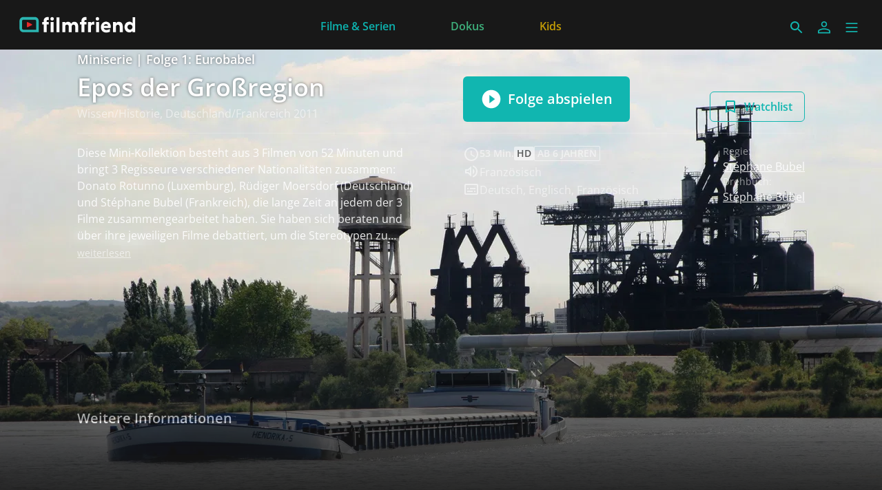

--- FILE ---
content_type: text/html; charset=utf-8
request_url: https://www.filmfriend.nl/de/seasons/fcd63fec-8bab-4251-9ea2-7083c9338d68
body_size: 24333
content:
<!DOCTYPE html><html lang="de" dir="ltr"><head>
    <meta charset="utf-8">
    <base href="/de/">
    <meta name="viewport" content="width=device-width, initial-scale=1">
    <meta name="twitter:card" value="summary">
    <title>Epos der Großregion S1 F1 - filmfriend</title>
<link rel="stylesheet" href="https://filmwerte-vod-tenant-group-frontend.b-cdn.net/de/styles.60cca3ab6b70ffe8.css"><meta name="theme-color" content="#181818"><style ng-app-id="ng">.line[_ngcontent-ng-c3515763272]{fill:none;stroke-width:6;transition:all .6s cubic-bezier(.4,0,.2,1)}.line1[_ngcontent-ng-c3515763272]{stroke-dasharray:60 207}.line2[_ngcontent-ng-c3515763272]{stroke-dasharray:60 60}.line3[_ngcontent-ng-c3515763272]{stroke-dasharray:60 207}.open[_ngcontent-ng-c3515763272]   .line1[_ngcontent-ng-c3515763272]{stroke-dasharray:90 207;stroke-dashoffset:-134}.open[_ngcontent-ng-c3515763272]   .line2[_ngcontent-ng-c3515763272]{stroke-dasharray:1 60;stroke-dashoffset:-30}.open[_ngcontent-ng-c3515763272]   .line3[_ngcontent-ng-c3515763272]{stroke-dasharray:90 207;stroke-dashoffset:-134}</style><meta name="title" content="filmfriend - Epos der Großregion S1 F1"><meta property="og:title" content="filmfriend - Epos der Großregion S1 F1"><meta property="twitter:title" content="filmfriend - Epos der Großregion S1 F1"><meta name="description" content="Diese Mini-Kollektion besteht aus 3 Filmen von 52 Minuten und bringt 3 Regisseure verschiedener Nationalitäten zusammen: Donato Rotunno (Luxemburg)..."><meta property="og:description" content="Diese Mini-Kollektion besteht aus 3 Filmen von 52 Minuten und bringt 3 Regisseure verschiedener Nationalitäten zusammen: Donato Rotunno (Luxemburg)..."><meta property="twitter:description" content="Diese Mini-Kollektion besteht aus 3 Filmen von 52 Minuten und bringt 3 Regisseure verschiedener Nationalitäten zusammen: Donato Rotunno (Luxemburg)..."><meta property="og:image" content="https://filmwerte-vod.b-cdn.net/videos/740/740f619d-a48f-498d-bca5-3d42df220893/artworks/bc475d1f-eedf-4b46-8765-43f2ca8bdf27.jpg?width=2560&amp;height=1440"><meta property="twitter:image" content="https://filmwerte-vod.b-cdn.net/videos/740/740f619d-a48f-498d-bca5-3d42df220893/artworks/bc475d1f-eedf-4b46-8765-43f2ca8bdf27.jpg?width=2560&amp;height=1440"><link id="favicon-ico" type="image/x-icon" rel="shortcut icon" href="https://filmwerte-vod.b-cdn.net/tenant-groups/219/21960588-0518-4dd3-89e5-f25ba5bf5631/favicons/3179d284-c62f-41a5-bccd-583d568493bd.ico"><link id="favicon-png" rel="apple-touch-icon-precomposed" href="https://filmwerte-vod.b-cdn.net/tenant-groups/219/21960588-0518-4dd3-89e5-f25ba5bf5631/favicons/3179d284-c62f-41a5-bccd-583d568493bd.png"><link id="favicon-svg" rel="mask-icon" href="https://filmwerte-vod.b-cdn.net/tenant-groups/219/21960588-0518-4dd3-89e5-f25ba5bf5631/favicons/3179d284-c62f-41a5-bccd-583d568493bd.svg"><style id="style-background" type="text/css">html, body { background-color: #181818; }</style><script id="breadcrumbs" type="application/ld+json">{"@context":"https://schema.org","@type":"BreadcrumbList","itemListElement":[{"@type":"ListItem","position":1,"name":"Serien","item":"https://www.filmfriend.nl/de/content?title=Serien&contentKinds=Series"},{"@type":"ListItem","position":2,"name":"Folge"}]}</script><link id="canonical-url" rel="canonical" href="https://www.filmfriend.nl/de/episodes/740f619d-a48f-498d-bca5-3d42df220893"><script id="episode-metadata" type="application/ld+json">{"@context":"https://schema.org","@type":"TVEpisode","partOfSeason":{"@type":"CreativeWorkSeason","partOfSeries":{"@type":"CreativeWorkSeries","award":[],"genre":["Historie","Land & Leute","Wissen"],"name":"Epos der Großregion","thumbnailUrl":"https://filmwerte-vod.b-cdn.net/series/021/02136e36-98aa-41a0-b207-159d8676714b/artworks/4d76a8ca-13dc-471a-b172-265bdf0a7ecf.jpg?width=2560&height=1440","image":"https://filmwerte-vod.b-cdn.net/series/021/02136e36-98aa-41a0-b207-159d8676714b/artworks/4d76a8ca-13dc-471a-b172-265bdf0a7ecf.jpg?width=2560&height=1440","url":"https://www.filmfriend.nl/de/series/02136e36-98aa-41a0-b207-159d8676714b","description":"Diese Mini-Kollektion besteht aus 3 Filmen von 52 Minuten und bringt 3 Regisseure verschiedener Nationalitäten zusammen: Donato Rotunno (Luxemburg), Rüdiger Moersdorf (Deutschland) und Stéphane Bubel (Frankreich), die lange Zeit an jedem der 3 Filme zusammengearbeitet haben. Sie haben sich beraten und über ihre jeweiligen Filme debattiert, um die Stereotypen zu überwinden, dass jeder die Kultur des anderen weitertragen kann, während er seine eigene Sicht der Dinge behauptet."},"seasonNumber":1,"contentRating":["Ab 6 Jahren"],"name":"Miniserie","thumbnailUrl":"https://filmwerte-vod.b-cdn.net/seasons/fcd/fcd63fec-8bab-4251-9ea2-7083c9338d68/artworks/10c8b671-f677-4268-aa85-e774be77c06b.jpg?width=2560&height=1440","image":"https://filmwerte-vod.b-cdn.net/seasons/fcd/fcd63fec-8bab-4251-9ea2-7083c9338d68/artworks/10c8b671-f677-4268-aa85-e774be77c06b.jpg?width=2560&height=1440","url":"https://www.filmfriend.nl/de/seasons/fcd63fec-8bab-4251-9ea2-7083c9338d68","description":"Diese Mini-Kollektion besteht aus 3 Filmen von 52 Minuten und bringt 3 Regisseure verschiedener Nationalitäten zusammen: Donato Rotunno (Luxemburg), Rüdiger Moersdorf (Deutschland) und Stéphane Bubel (Frankreich), die lange Zeit an jedem der 3 Filme zusammengearbeitet haben. Sie haben sich beraten und über ihre jeweiligen Filme debattiert, um die Stereotypen zu überwinden, dass jeder die Kultur des anderen weitertragen kann, während er seine eigene Sicht der Dinge behauptet."},"episodeNumber":1,"actor":[],"director":[{"@type":"Person","name":"Stéphane Bubel"}],"musicBy":[],"duration":"T0H52M50S","countryOfOrigin":[{"@type":"Country","name":"Deutschland"},{"@type":"Country","name":"Frankreich"},{"@type":"Country","name":"Luxemburg"}],"subtitleLanguage":[{"@type":"Language","name":"Deutsch"},{"@type":"Language","name":"Englisch"},{"@type":"Language","name":"Französisch"}],"author":[{"@type":"Person","name":"Stéphane Bubel"}],"editor":[{"@type":"Person","name":"Jean-Luc Simon"}],"name":"Eurobabel","inLanguage":[{"@type":"Language","name":"Französisch"}],"producer":[],"thumbnailUrl":"https://filmwerte-vod.b-cdn.net/videos/740/740f619d-a48f-498d-bca5-3d42df220893/artworks/bc475d1f-eedf-4b46-8765-43f2ca8bdf27.jpg?width=2560&height=1440","image":"https://filmwerte-vod.b-cdn.net/videos/740/740f619d-a48f-498d-bca5-3d42df220893/artworks/bc475d1f-eedf-4b46-8765-43f2ca8bdf27.jpg?width=2560&height=1440","url":"https://www.filmfriend.nl/de/episodes/740f619d-a48f-498d-bca5-3d42df220893","description":"Diese Mini-Kollektion besteht aus 3 Filmen von 52 Minuten und bringt 3 Regisseure verschiedener Nationalitäten zusammen: Donato Rotunno (Luxemburg), Rüdiger Moersdorf (Deutschland) und Stéphane Bubel (Frankreich), die lange Zeit an jedem der 3 Filme zusammengearbeitet haben. Sie haben sich beraten und über ihre jeweiligen Filme debattiert, um die Stereotypen zu überwinden, dass jeder die Kultur des anderen weitertragen kann, während er seine eigene Sicht der Dinge behauptet.\n\nWenn mir die Großregion erzählt worden wäre...\n\n„Es war einmal eine etwas sonderbare Region, die sich entlang der Mosel und der Saar erstreckte und die an den Grenzen der blauen Linie der Vogesen, der Ardennen, der Eifel und des Taunus Halt machte. Ihre Bewohner waren Kobolde, Gnome, Elfen und Nutons, aber man nannte sie auch Grenzgänger. Und merkwürdigerweise hatte diese Region keinen Namen. Nun ja, die Grenze ist ja auch kein Name für ein Land...“\n\nJede Stadt und jede Region hat ihre Legenden. Die Großregion macht da keine Ausnahme, auch sie braucht Geschichten, um zu existieren. Zwischen Phantasie und Realität erzählt dieser Dokumentarfilm ein wunderbares Märchen, das sich sowohl an Kinder als auch an Erwachsene richtet. Eine Geschichte die ermuntert, den Mythos der Großregion zu erforschen."}</script><style ng-app-id="ng">@charset "UTF-8";paragraph ul{list-style:none}paragraph ul li:before{content:"\2022"/"";color:var(--highlight-color);font-weight:700;display:inline-block;width:1em}paragraph ol{list-style-position:inside;list-style-type:decimal}paragraph .ql-indent-1{padding-left:1.5rem}paragraph .ql-indent-2{padding-left:3rem}paragraph .ql-indent-3{padding-left:4.5rem}paragraph .paragraph.text-white .font-bold,paragraph .paragraph.text-white .font-semibold,paragraph .paragraph.text-white strong,paragraph .paragraph.text-white b{color:#fff}paragraph .paragraph.text-black .font-bold,paragraph .paragraph.text-black .font-semibold,paragraph .paragraph.text-black strong,paragraph .paragraph.text-black b{color:#000000e6}paragraph .paragraph a,paragraph .paragraph.text-black a,paragraph .paragraph.text-white a,paragraph a{color:var(--highlight-color);transition-property:color,background-color,border-color,text-decoration-color,fill,stroke;transition-timing-function:cubic-bezier(.4,0,.2,1);transition-duration:.15s}@media (hover: hover){paragraph .paragraph a:hover,paragraph .paragraph.text-black a:hover,paragraph .paragraph.text-white a:hover,paragraph a:hover{text-decoration:underline}}paragraph .paragraph a:active,paragraph .paragraph.text-black a:active,paragraph .paragraph.text-white a:active,paragraph a:active{text-decoration:underline}paragraph .paragraph a>.font-bold,paragraph .paragraph a>.font-semibold,paragraph .paragraph a>strong,paragraph .paragraph a>b,paragraph .paragraph.text-black a>.font-bold,paragraph .paragraph.text-black a>.font-semibold,paragraph .paragraph.text-black a>strong,paragraph .paragraph.text-black a>b,paragraph .paragraph.text-white a>.font-bold,paragraph .paragraph.text-white a>.font-semibold,paragraph .paragraph.text-white a>strong,paragraph .paragraph.text-white a>b,paragraph a>.font-bold,paragraph a>.font-semibold,paragraph a>strong,paragraph a>b{color:var(--highlight-color)}
</style><style ng-app-id="ng">@media (hover: hover) and (pointer: fine){.container-group[_ngcontent-ng-c2489698684]:hover   .container-group-child[_ngcontent-ng-c2489698684]{cursor:pointer;opacity:1}.pagination[_ngcontent-ng-c2489698684]{opacity:1}}.container-group[_ngcontent-ng-c2489698684]:focus-within   .container-group-child[_ngcontent-ng-c2489698684]{cursor:pointer;opacity:1}</style><style ng-app-id="ng">.masked-pictogram[_ngcontent-ng-c2380227180]{mask-size:contain;mask-repeat:no-repeat;-webkit-mask-size:contain;-webkit-mask-repeat:no-repeat}</style><style ng-app-id="ng">[_nghost-ng-c3422854885], .masked-gradient[_ngcontent-ng-c3422854885]{mask-size:contain;mask-repeat:no-repeat;-webkit-mask-size:contain;-webkit-mask-repeat:no-repeat}</style><style ng-app-id="ng">@media (hover: hover) and (pointer: fine){.container-group[_ngcontent-ng-c2935888779]:hover   .container-group-child[_ngcontent-ng-c2935888779]{cursor:pointer;opacity:1}.pagination[_ngcontent-ng-c2935888779]{opacity:1}}.container-group[_ngcontent-ng-c2935888779]:focus-within   .container-group-child[_ngcontent-ng-c2935888779]{cursor:pointer;opacity:1}.masked-gradient[_ngcontent-ng-c2935888779]{mask-size:contain;mask-repeat:no-repeat;-webkit-mask-size:contain;-webkit-mask-repeat:no-repeat;mask-image:linear-gradient(to right,transparent,black 1rem,black calc(100% - 1rem),transparent);-webkit-mask-image:linear-gradient(to right,transparent,black 1rem,black calc(100% - 1rem),transparent)}@media (min-width: 640px){.masked-gradient[_ngcontent-ng-c2935888779]{mask-image:linear-gradient(to right,transparent,black 2rem,black calc(100% - 2rem),transparent);-webkit-mask-image:linear-gradient(to right,transparent,black 2rem,black calc(100% - 2rem),transparent)}}@media (min-width: 1024px){.masked-gradient[_ngcontent-ng-c2935888779]{mask-image:linear-gradient(to right,transparent,black 6rem,black calc(100% - 6rem),transparent);-webkit-mask-image:linear-gradient(to right,transparent,black 6rem,black calc(100% - 6rem),transparent)}}@media (min-width: 1280px){.masked-gradient[_ngcontent-ng-c2935888779]{mask-image:linear-gradient(to right,transparent,black 7rem,black calc(100% - 7rem),transparent);-webkit-mask-image:linear-gradient(to right,transparent,black 7rem,black calc(100% - 7rem),transparent)}}@media (min-width: 1664px){.masked-gradient[_ngcontent-ng-c2935888779]{mask-image:linear-gradient(to right,transparent,black 9rem,black calc(100% - 9rem),transparent);-webkit-mask-image:linear-gradient(to right,transparent,black 9rem,black calc(100% - 9rem),transparent)}}</style></head>

<body style="overflow: auto;"><!--nghm-->
    <app-root ng-version="18.2.8" ngh="6" ng-server-context="ssr"><!----><div class="flex flex-col h-full min-h-full ng-star-inserted"><header-bar class="flex-none" ngh="0"><div style="height: 72px;"><header class="fixed w-full z-20 top-0"><!----><navigation-bar class="block" ngh="0"><div class="bg-black grid grid-cols-[auto_auto] lg:grid-cols-[1fr_auto_1fr] gap-2 sm:gap-6" style="background-color: rgb(24, 24, 24); height: 72px; grid-template-rows: 72px;"><div class="flex justify-start"><navigation-bar-logo logo="" ngh="1"><div class="flex h-full"><div class="min-w-[1rem] w-4 sm:w-7 3xl:w-16 flex-none"></div><a class="flex-auto min-w-0 flex text-white cursor-pointer" ngx-ql="" href="/de/" jsaction="click:;"><img class="my-auto hidden xxs:inline lg:hidden xl:inline h-12 ng-star-inserted" src="https://filmwerte-vod.b-cdn.net/tenant-groups/219/21960588-0518-4dd3-89e5-f25ba5bf5631/logos/cb83eca5-6439-4c61-be04-e31cd8ef1b3e.svg" alt="filmfriend"><!----><img class="my-auto inline xxs:hidden lg:inline xl:hidden h-12 ng-star-inserted" src="https://filmwerte-vod.b-cdn.net/tenant-groups/219/21960588-0518-4dd3-89e5-f25ba5bf5631/small-logos/c128014f-6050-4383-8b6d-4f7b8c4bbb59.svg" alt="filmfriend"><!----><!----><!----><!----><!----><!----></a></div></navigation-bar-logo></div><div class="hidden lg:flex justify-center"><navigation-bar-item item="" class="lg:mx-2 xl:mx-4 2xl:mx-6 ng-star-inserted" ngh="2"><a class="px-6 py-1 flex md:pt-2 text-center h-full cursor-pointer bg-opacity-0 transition-colors hover:bg-opacity-10 active:bg-opacity-20 text-white bg-white ng-star-inserted" ngx-ql="" style="color: rgb(13, 179, 175);" aria-label="Filme &amp; Serien" href="/de/pages/films--series" jsaction="click:;"><!----><span class="my-auto font-semibold ng-star-inserted" style="letter-spacing: 0rem;">Filme &amp; Serien</span><!----></a><!----><!----></navigation-bar-item><navigation-bar-item item="" class="lg:mx-2 xl:mx-4 2xl:mx-6 ng-star-inserted" ngh="2"><a class="px-6 py-1 flex md:pt-2 text-center h-full cursor-pointer bg-opacity-0 transition-colors hover:bg-opacity-10 active:bg-opacity-20 text-white bg-white ng-star-inserted" ngx-ql="" style="color: rgb(62, 176, 124);" aria-label="Dokus" href="/de/pages/docs" jsaction="click:;"><!----><span class="my-auto font-semibold ng-star-inserted" style="letter-spacing: 0rem;">Dokus</span><!----></a><!----><!----></navigation-bar-item><navigation-bar-item item="" class="lg:mx-2 xl:mx-4 2xl:mx-6 ng-star-inserted" ngh="2"><a class="px-6 py-1 flex md:pt-2 text-center h-full cursor-pointer bg-opacity-0 transition-colors hover:bg-opacity-10 active:bg-opacity-20 text-white bg-white ng-star-inserted" ngx-ql="" style="color: rgb(197, 158, 5);" aria-label="Kids" href="/de/pages/kids" jsaction="click:;"><!----><span class="my-auto font-semibold ng-star-inserted" style="letter-spacing: 0rem;">Kids</span><!----></a><!----><!----></navigation-bar-item><!----></div><div class="flex self-center justify-end md:pt-2 pr-2 sm:pr-6 3xl:pr-16"><navigation-bar-search-menu route="/search" menu="" ngh="0"><a title="Suche" class="p-2 flex cursor-pointer bg-opacity-0 transition-colors hover:bg-opacity-10 active:bg-opacity-20 rounded-md bg-white" ngx-ql="" href="/de/search" jsaction="click:;"><svg role="presentation" viewBox="0 0 24 24" class="w-6 h-6 fill-white" style="fill: rgb(17, 182, 176);"><path d="M0 0h24v24H0z" fill="none"></path><path d="M15.5 14h-.79l-.28-.27C15.41 12.59 16 11.11 16 9.5 16 5.91 13.09 3 9.5 3S3 5.91 3 9.5 5.91 16 9.5 16c1.61 0 3.09-.59 4.23-1.57l.27.28v.79l5 4.99L20.49 19l-4.99-5zm-6 0C7.01 14 5 11.99 5 9.5S7.01 5 9.5 5 14 7.01 14 9.5 11.99 14 9.5 14z"></path></svg></a></navigation-bar-search-menu><navigation-bar-account-menu iconstyle="Outline" text="Anmelden" route="/sign-in" menu="" ngh="3"><a class="p-2 flex cursor-pointer bg-opacity-0 transition-colors hover:bg-opacity-10 active:bg-opacity-20 rounded-md bg-white" ngx-ql="" title="Anmelden" href="/de/sign-in" jsaction="click:;"><svg role="presentation" viewBox="0 0 24 24" class="w-6 h-6 fill-white" style="fill: rgb(17, 182, 176);"><!----><path stroke="none" d="M 12 11.4375 C 10.762501 11.4375 9.75 11.04375 8.962501 10.256249 C 8.175 9.46875 7.78125 8.456249 7.78125 7.21875 C 7.78125 5.981249 8.175 4.96875 8.962501 4.18125 C 9.75 3.393751 10.762501 3 12 3 C 13.237499 3 14.25 3.393751 15.037499 4.18125 C 15.825 4.96875 16.21875 5.981249 16.21875 7.21875 C 16.21875 8.456249 15.825 9.46875 15.037499 10.256249 C 14.25 11.04375 13.237499 11.4375 12 11.4375 Z M 3 20.465624 L 3 17.821875 C 3 17.109375 3.178125 16.5 3.534375 15.993749 C 3.890625 15.487499 4.35 15.103125 4.9125 14.840625 C 6.16875 14.278125 7.373438 13.85625 8.526563 13.575 C 9.679688 13.29375 10.8375 13.153125 12 13.153125 C 13.1625 13.153125 14.315625 13.298437 15.459374 13.589062 C 16.603127 13.879686 17.803123 14.296874 19.059374 14.840625 C 19.640625 15.103125 20.109373 15.487499 20.465624 15.993749 C 20.821877 16.5 21 17.109375 21 17.821875 L 21 20.465624 Z M 4.6875 18.778124 L 19.3125 18.778124 L 19.3125 17.821875 C 19.3125 17.521873 19.223438 17.235937 19.045313 16.964062 C 18.867188 16.692188 18.646873 16.490623 18.384375 16.359375 C 17.184376 15.778124 16.087502 15.379687 15.09375 15.164063 C 14.1 14.948438 13.068749 14.840625 12 14.840625 C 10.931251 14.840625 9.890625 14.948438 8.878125 15.164063 C 7.865625 15.379687 6.76875 15.778124 5.5875 16.359375 C 5.325 16.490623 5.109375 16.692188 4.940625 16.964062 C 4.771875 17.235937 4.6875 17.521873 4.6875 17.821875 Z M 12 9.75 C 12.731251 9.75 13.335938 9.510937 13.814063 9.032811 C 14.292188 8.554687 14.53125 7.949999 14.53125 7.21875 C 14.53125 6.487501 14.292188 5.882813 13.814063 5.404686 C 13.335938 4.926561 12.731251 4.6875 12 4.6875 C 11.268749 4.6875 10.664063 4.926561 10.185937 5.404686 C 9.707812 5.882813 9.46875 6.487501 9.46875 7.21875 C 9.46875 7.949999 9.707812 8.554687 10.185937 9.032811 C 10.664063 9.510937 11.268749 9.75 12 9.75 Z M 12 7.21875 Z M 12 18.778124 Z" class="ng-star-inserted"></path><!----><!----></svg></a></navigation-bar-account-menu><navigation-bar-sidebar-menu menu="" _nghost-ng-c3515763272="" ngh="0"><button _ngcontent-ng-c3515763272="" type="button" role="button" title="Menü" class="p-1.5 cursor-pointer bg-opacity-0 transition-colors hover:bg-opacity-10 active:bg-opacity-20 rounded-md bg-white" aria-pressed="false" jsaction="focus:;blur:;click:;"><svg _ngcontent-ng-c3515763272="" role="presentation" viewBox="0 0 100 100" class="w-7 h-7 stroke-white" style="stroke: rgb(17, 182, 176);"><path _ngcontent-ng-c3515763272="" d="M 20,29.000046 H 80.000231 C 80.000231,29.000046 94.498839,28.817352 94.532987,66.711331 94.543142,77.980673 90.966081,81.670246 85.259173,81.668997 79.552261,81.667751 75.000211,74.999942 75.000211,74.999942 L 25.000021,25.000058" class="line line1"></path><path _ngcontent-ng-c3515763272="" d="M 20,50 H 80" class="line line2"></path><path _ngcontent-ng-c3515763272="" d="M 20,70.999954 H 80.000231 C 80.000231,70.999954 94.498839,71.182648 94.532987,33.288669 94.543142,22.019327 90.966081,18.329754 85.259173,18.331003 79.552261,18.332249 75.000211,25.000058 75.000211,25.000058 L 25.000021,74.999942" class="line line3"></path></svg></button></navigation-bar-sidebar-menu></div></div></navigation-bar></header></div></header-bar><router-outlet></router-outlet><episode-view role="main" class="grow ng-star-inserted" ngskiphydration=""><loading-overlay class="block h-full relative ng-tns-c1041861226-2 ng-star-inserted"><div class="h-full ng-tns-c1041861226-2 ng-trigger ng-trigger-fadeInOut ng-star-inserted"><div class="h-full pb-12 lg:pb-20 ng-tns-c1041861226-2 ng-star-inserted" style="background-color: rgb(24, 24, 24);"><backdrop estimatedsize="100vw" imagegradient="linear-gradient(to bottom, black 0%, black 50%, transparent 100%)" class="block absolute top-0 left-0 right-0 aspect-[4/3] md:hidden ng-star-inserted" _nghost-ng-c3422854885=""><!----><img _ngcontent-ng-c3422854885="" role="presentation" class="w-full h-full object-cover masked-gradient ng-star-inserted" style="object-position: 0% center; mask-image: linear-gradient(to bottom, black 0%, black 50%, transparent 100%); -webkit-mask-image: linear-gradient(to bottom, black 0%, black 50%, transparent 100%);" sizes="100vw" srcset="https://filmwerte-vod.b-cdn.net/videos/740/740f619d-a48f-498d-bca5-3d42df220893/artworks/f90e76b6-155b-476d-bc47-6d3a2a7cb186.jpg?width=1280&amp;height=720 1280w,https://filmwerte-vod.b-cdn.net/videos/740/740f619d-a48f-498d-bca5-3d42df220893/artworks/f90e76b6-155b-476d-bc47-6d3a2a7cb186.jpg?width=1920&amp;height=1080 1920w,https://filmwerte-vod.b-cdn.net/videos/740/740f619d-a48f-498d-bca5-3d42df220893/artworks/f90e76b6-155b-476d-bc47-6d3a2a7cb186.jpg?width=4096&amp;height=2160 4096w" src="https://filmwerte-vod.b-cdn.net/videos/740/740f619d-a48f-498d-bca5-3d42df220893/artworks/f90e76b6-155b-476d-bc47-6d3a2a7cb186.jpg?width=1280&amp;height=720"><!----></backdrop><backdrop estimatedsize="100vw" imagegradient="linear-gradient(to bottom, black 0%, black 50%, transparent 100%)" class="block absolute top-0 left-0 right-0 aspect-[16/9] hidden md:block lg:hidden ng-star-inserted" _nghost-ng-c3422854885=""><!----><img _ngcontent-ng-c3422854885="" role="presentation" class="w-full h-full object-cover masked-gradient ng-star-inserted" style="object-position: center center; mask-image: linear-gradient(to bottom, black 0%, black 50%, transparent 100%); -webkit-mask-image: linear-gradient(to bottom, black 0%, black 50%, transparent 100%);" sizes="100vw" srcset="https://filmwerte-vod.b-cdn.net/videos/740/740f619d-a48f-498d-bca5-3d42df220893/artworks/f90e76b6-155b-476d-bc47-6d3a2a7cb186.jpg?width=1280&amp;height=720 1280w,https://filmwerte-vod.b-cdn.net/videos/740/740f619d-a48f-498d-bca5-3d42df220893/artworks/f90e76b6-155b-476d-bc47-6d3a2a7cb186.jpg?width=1920&amp;height=1080 1920w,https://filmwerte-vod.b-cdn.net/videos/740/740f619d-a48f-498d-bca5-3d42df220893/artworks/f90e76b6-155b-476d-bc47-6d3a2a7cb186.jpg?width=4096&amp;height=2160 4096w" src="https://filmwerte-vod.b-cdn.net/videos/740/740f619d-a48f-498d-bca5-3d42df220893/artworks/f90e76b6-155b-476d-bc47-6d3a2a7cb186.jpg?width=1280&amp;height=720"><!----></backdrop><backdrop estimatedsize="100vw" imagegradient="linear-gradient(to bottom, black 0%, black 50%, transparent 100%)" class="block absolute top-0 left-0 right-0 aspect-[21/9] hidden lg:block 3xl:hidden ng-star-inserted" _nghost-ng-c3422854885=""><!----><img _ngcontent-ng-c3422854885="" role="presentation" class="w-full h-full object-cover masked-gradient ng-star-inserted" style="object-position: center 100%; mask-image: linear-gradient(to bottom, black 0%, black 50%, transparent 100%); -webkit-mask-image: linear-gradient(to bottom, black 0%, black 50%, transparent 100%);" sizes="100vw" srcset="https://filmwerte-vod.b-cdn.net/videos/740/740f619d-a48f-498d-bca5-3d42df220893/artworks/f90e76b6-155b-476d-bc47-6d3a2a7cb186.jpg?width=1280&amp;height=720 1280w,https://filmwerte-vod.b-cdn.net/videos/740/740f619d-a48f-498d-bca5-3d42df220893/artworks/f90e76b6-155b-476d-bc47-6d3a2a7cb186.jpg?width=1920&amp;height=1080 1920w,https://filmwerte-vod.b-cdn.net/videos/740/740f619d-a48f-498d-bca5-3d42df220893/artworks/f90e76b6-155b-476d-bc47-6d3a2a7cb186.jpg?width=4096&amp;height=2160 4096w" src="https://filmwerte-vod.b-cdn.net/videos/740/740f619d-a48f-498d-bca5-3d42df220893/artworks/f90e76b6-155b-476d-bc47-6d3a2a7cb186.jpg?width=1280&amp;height=720"><!----></backdrop><backdrop estimatedsize="100vw" imagegradient="linear-gradient(to bottom, black 0%, black 50%, transparent 100%)" class="block absolute top-0 left-0 right-0 aspect-[30/9] hidden 3xl:block ng-star-inserted" _nghost-ng-c3422854885=""><!----><img _ngcontent-ng-c3422854885="" role="presentation" class="w-full h-full object-cover masked-gradient ng-star-inserted" style="object-position: center 100%; mask-image: linear-gradient(to bottom, black 0%, black 50%, transparent 100%); -webkit-mask-image: linear-gradient(to bottom, black 0%, black 50%, transparent 100%);" sizes="100vw" srcset="https://filmwerte-vod.b-cdn.net/videos/740/740f619d-a48f-498d-bca5-3d42df220893/artworks/f90e76b6-155b-476d-bc47-6d3a2a7cb186.jpg?width=1280&amp;height=720 1280w,https://filmwerte-vod.b-cdn.net/videos/740/740f619d-a48f-498d-bca5-3d42df220893/artworks/f90e76b6-155b-476d-bc47-6d3a2a7cb186.jpg?width=1920&amp;height=1080 1920w,https://filmwerte-vod.b-cdn.net/videos/740/740f619d-a48f-498d-bca5-3d42df220893/artworks/f90e76b6-155b-476d-bc47-6d3a2a7cb186.jpg?width=4096&amp;height=2160 4096w" src="https://filmwerte-vod.b-cdn.net/videos/740/740f619d-a48f-498d-bca5-3d42df220893/artworks/f90e76b6-155b-476d-bc47-6d3a2a7cb186.jpg?width=1280&amp;height=720"><!----></backdrop><!----><!----><container class="block absolute left-0 top-0 right-0 pt-6 hidden xl:block"><div class="px-2 sm:px-6 h-full 3xl:px-16"><div class="px-2 h-full"><!----></div></div></container><container class="block relative"><div class="px-2 sm:px-6 h-full lg:px-24 xl:px-28 3xl:px-36"><div class="px-2 h-full lg:px-0"><div class="aspect-[4/3] md:aspect-[16/9] lg:aspect-[21/9] 3xl:aspect-[30/9]"></div><div class="grid grid-cols-1 md:grid-cols-2 gap-x-8 lg:gap-x-16 gap-y-4"><div class="self-end text-center md:text-left"><paragraph class="block"><div class="paragraph text-white text-opacity-90"><h2 class="xl:text-lg font-semibold text-shadow-md shadow-black/50"> Miniserie | Folge 1: Eurobabel</h2><h1 class="text-2xl sm:text-3xl/10 xl:text-4xl/tight pt-1 xl:pb-1 line-clamp-1 sm:line-clamp-2 lg:line-clamp-3 font-semibold text-shadow-md shadow-black/50"> Epos der Großregion</h1><p class="opacity-60">Wissen/Historie, Deutschland/Frankreich 2011</p><div></div></div></paragraph></div><div class="self-end flex flex-col xl:flex-row xl:justify-between items-end gap-2"><div class="w-full xl:w-auto flex-none text-center"><solid-button iconstyle="PlayCircle" text="Folge abspielen" class="inline-block !block"><!----><a class="cursor-pointer block w-full font-semibold group overflow-hidden rounded-md text-white bg-black border-black ng-star-inserted" style="background-color: rgb(17, 182, 176); border-color: rgb(17, 182, 176);" href="https://www.filmfriend.nl/episodes/epos-der-grossregion-s1-f1?action=play" target="_blank" rel="nofollow"><span class="bg-opacity-0 w-full inline-block group-hover:bg-opacity-20 group-active:bg-opacity-30 transition-colors py-4 text-xl px-6 bg-white ng-star-inserted"><span class="border border-transparent w-full flex justify-center items-center"><svg role="presentation" viewBox="0 0 24 24" class="inline w-8 h-8 fill-white mr-2 ng-star-inserted"><path d="M12 2C6.48 2 2 6.48 2 12s4.48 10 10 10 10-4.48 10-10S17.52 2 12 2zm-2 14.5v-9l6 4.5-6 4.5z" class="ng-star-inserted"></path><!----><!----><!----></svg><!----><span class="text-center"> Folge abspielen <!----></span><!----></span></span><!----></a><!----><!----><!----></solid-button><!----></div><div class="w-full xl:w-auto flex-none flex flex-col xs:flex-row gap-2"><outline-button iconstyle="AddBookmark" text="Watchlist" label="Zur Watchlist hinzufügen" class="inline-block flex-auto xl:flex-none"><!----><a class="cursor-pointer block w-full font-semibold group border overflow-hidden rounded-md text-white border-white ng-star-inserted" style="border-color: rgb(17, 182, 176); color: rgb(17, 182, 176);" href="https://www.filmfriend.nl/episodes/epos-der-grossregion-s1-f1?action=add-to-watchlist" target="_blank" rel="nofollow" aria-label="Zur Watchlist hinzufügen"><span class="py-2 bg-opacity-0 w-full inline-block transition-colors group-hover:bg-opacity-20 group-active:bg-opacity-30 px-4 bg-white ng-star-inserted"><span class="border border-transparent w-full flex justify-center items-center"><svg role="presentation" viewBox="0 0 48 48" class="inline w-6 h-6 fill-white mr-2 ng-star-inserted" style="fill: rgb(17, 182, 176);"><path d="M 34 6 L 14 6 C 11.8 6 10.02 7.799999 10.02 10 L 10 42 L 24 36 L 38 42 L 38 10 C 38 7.799999 36.200001 6 34 6 Z M 34 36 L 24 31.639999 L 14 36 L 14 10 L 34 10 L 34 36 Z" class="opacity-100 group-hover:opacity-0 transition-opacity ng-star-inserted"></path><!----><!----><!----><!----><path d="M21.65 38.85v-12.5H9.15v-4.7h12.5V9.15h4.7v12.5h12.5v4.7h-12.5v12.5Z" class="opacity-0 group-hover:opacity-100 transition-opacity ng-star-inserted"></path><!----><!----><!----></svg><!----> Watchlist <!----></span></span><!----></a><!----><!----><!----></outline-button><!----></div></div><section-separator class="block hidden md:block"><hr aria-hidden="true" class="opacity-20 border-white"></section-separator><section-separator class="block hidden md:block"><hr aria-hidden="true" class="opacity-20 border-white"></section-separator><div class="max-w-3xl ng-star-inserted"><clamped-paragraph clampsize="Large" class="block"><div class="relative overflow-hidden text-white text-opacity-90"><!----><div aria-hidden="true" class="opacity-0 pointer-events-none line-clamp-[7] ng-star-inserted"> Diese Mini-Kollektion besteht aus 3 Filmen von 52 Minuten und bringt 3 Regisseure verschiedener Nationalitäten zusammen: Donato Rotunno (Luxemburg), Rüdiger Moersdorf (Deutschland) und Stéphane Bubel (Frankreich), die lange Zeit an jedem der 3 Filme zusammengearbeitet haben. Sie haben sich beraten und über ihre jeweiligen Filme debattiert, um die Stereotypen zu überwinden, dass jeder die Kultur des anderen weitertragen kann, während er seine eigene Sicht der Dinge behauptet.

Wenn mir die Großregion erzählt worden wäre...

„Es war einmal eine etwas sonderbare Region, die sich entlang der Mosel und der Saar erstreckte und die an den Grenzen der blauen Linie der Vogesen, der Ardennen, der Eifel und des Taunus Halt machte. Ihre Bewohner waren Kobolde, Gnome, Elfen und Nutons, aber man nannte sie auch Grenzgänger. Und merkwürdigerweise hatte diese Region keinen Namen. Nun ja, die Grenze ist ja auch kein Name für ein Land...“

Jede Stadt und jede Region hat ihre Legenden. Die Großregion macht da keine Ausnahme, auch sie braucht Geschichten, um zu existieren. Zwischen Phantasie und Realität erzählt dieser Dokumentarfilm ein wunderbares Märchen, das sich sowohl an Kinder als auch an Erwachsene richtet. Eine Geschichte die ermuntert, den Mythos der Großregion zu erforschen. </div><!----><div class="absolute left-0 right-0 top-0"><div class="line-clamp-6"> Diese Mini-Kollektion besteht aus 3 Filmen von 52 Minuten und bringt 3 Regisseure verschiedener Nationalitäten zusammen: Donato Rotunno (Luxemburg), Rüdiger Moersdorf (Deutschland) und Stéphane Bubel (Frankreich), die lange Zeit an jedem der 3 Filme zusammengearbeitet haben. Sie haben sich beraten und über ihre jeweiligen Filme debattiert, um die Stereotypen zu überwinden, dass jeder die Kultur des anderen weitertragen kann, während er seine eigene Sicht der Dinge behauptet.

Wenn mir die Großregion erzählt worden wäre...

„Es war einmal eine etwas sonderbare Region, die sich entlang der Mosel und der Saar erstreckte und die an den Grenzen der blauen Linie der Vogesen, der Ardennen, der Eifel und des Taunus Halt machte. Ihre Bewohner waren Kobolde, Gnome, Elfen und Nutons, aber man nannte sie auch Grenzgänger. Und merkwürdigerweise hatte diese Region keinen Namen. Nun ja, die Grenze ist ja auch kein Name für ein Land...“

Jede Stadt und jede Region hat ihre Legenden. Die Großregion macht da keine Ausnahme, auch sie braucht Geschichten, um zu existieren. Zwischen Phantasie und Realität erzählt dieser Dokumentarfilm ein wunderbares Märchen, das sich sowohl an Kinder als auch an Erwachsene richtet. Eine Geschichte die ermuntert, den Mythos der Großregion zu erforschen. </div><div class="pt-1 text-sm opacity-60"><button type="button" role="button" aria-hidden="true" class="appearance-none cursor-pointer underline transition-all hover:opacity-80 active:opacity-60 text-white">weiterlesen</button></div></div></div></clamped-paragraph></div><!----><div><div class="flex gap-8"><div class="flex-auto flex flex-col gap-2.5"><div class="flex flex-wrap items-center gap-x-4 gap-y-2 opacity-60"><div class="flex-none flex gap-2 items-center"><track-icon icontype="Clock" class="inline-block flex-none"><!----><!----><svg role="presentation" viewBox="0 0 24 24" class="inline w-6 h-6 fill-white opacity-90 ng-star-inserted"><path d="M11.99 2C6.47 2 2 6.48 2 12s4.47 10 9.99 10C17.52 22 22 17.52 22 12S17.52 2 11.99 2zM12 20c-4.42 0-8-3.58-8-8s3.58-8 8-8 8 3.58 8 8-3.58 8-8 8zm.5-13H11v6l5.25 3.15.75-1.23-4.5-2.67z"></path></svg><!----><!----></track-icon><paragraph class="block flex-none text-sm font-semibold"><div class="paragraph text-white text-opacity-90"> 53 Min. <div></div></div></paragraph></div><label-box class="inline-block flex-none ng-star-inserted"><!----><div class="rounded-sm text-sm font-semibold uppercase px-1 text-black bg-white bg-opacity-90 ng-star-inserted">HD</div><!----></label-box><!----><label-box class="inline-block flex-none ng-star-inserted"><div class="rounded-sm text-sm font-semibold uppercase px-1 border text-white border-white opacity-90 ng-star-inserted">Ab 6 Jahren</div><!----><!----></label-box><!----><!----></div><div class="flex gap-2 opacity-60 ng-star-inserted"><div class="flex-none"><track-icon icontype="Audio" class="inline-block"><svg role="presentation" viewBox="0 0 24 24" class="inline w-6 h-6 fill-white opacity-90 ng-star-inserted"><path d="M3 9v6h4l5 5V4L7 9H3zm7-.17v6.34L7.83 13H5v-2h2.83L10 8.83zM16.5 12c0-1.77-1.02-3.29-2.5-4.03v8.05c1.48-.73 2.5-2.25 2.5-4.02zM14 3.23v2.06c2.89.86 5 3.54 5 6.71s-2.11 5.85-5 6.71v2.06c4.01-.91 7-4.49 7-8.77 0-4.28-2.99-7.86-7-8.77z"></path></svg><!----><!----><!----><!----></track-icon><span class="sr-only">Sprache:</span></div><paragraph class="block flex-auto pt-0.5"><div class="paragraph text-white text-opacity-90"><!----><span class="ng-star-inserted">Französisch</span><!----><!----><div></div></div></paragraph></div><!----><div class="flex gap-2 opacity-60 ng-star-inserted"><div class="flex-none"><track-icon icontype="Subtitles" class="inline-block"><!----><svg role="presentation" viewBox="0 0 24 24" class="inline w-6 h-6 fill-white opacity-90 ng-star-inserted"><path d="M20 4H4c-1.1 0-2 .9-2 2v12c0 1.1.9 2 2 2h16c1.1 0 2-.9 2-2V6c0-1.1-.9-2-2-2zm0 14H4V6h16v12zM6 10h2v2H6zm0 4h8v2H6zm10 0h2v2h-2zm-6-4h8v2h-8z"></path></svg><!----><!----><!----></track-icon><span class="sr-only">Untertitel:</span></div><paragraph class="block flex-auto pt-0.5"><div class="paragraph text-white text-opacity-90"><!----><span class="ng-star-inserted">Deutsch</span><!----><span aria-hidden="true" class="ng-star-inserted">, </span><!----><span class="ng-star-inserted">Englisch</span><!----><span aria-hidden="true" class="ng-star-inserted">, </span><!----><span class="ng-star-inserted">Französisch</span><!----><!----><div></div></div></paragraph></div><!----></div><paragraph class="block flex-none hidden xl:block ng-star-inserted"><div class="paragraph text-white text-opacity-90"><div class="flex flex-col gap-2"><div class="ng-star-inserted"><div class="text-sm opacity-60"> Regie:</div><p><!----><a class="underline ng-star-inserted" ngx-ql="" href="/de/persons/stephane-bubel">Stéphane Bubel</a><!----><!----></p></div><!----><div class="ng-star-inserted"><div class="text-sm opacity-60"> Drehbuch:</div><p><!----><a class="underline ng-star-inserted" ngx-ql="" href="/de/persons/stephane-bubel">Stéphane Bubel</a><!----><!----></p></div><!----></div><div></div></div></paragraph><!----></div></div></div></div></div></container><!----><lazy-container verticalprefetchsize="100%" class="block relative pb-3 pt-12 lg:pt-20 ng-star-inserted"><scrollable-flex-lazy-list containerclass="gap-2 sm:gap-4" itemclass="h-11" class="block relative ng-star-inserted" _nghost-ng-c2935888779=""><div _ngcontent-ng-c2935888779="" role="group" aria-roledescription="carousel" class="container-group"><div _ngcontent-ng-c2935888779="" class="px-4 sm:px-8 lg:px-24 xl:px-28 3xl:px-36"><div _ngcontent-ng-c2935888779="" class="flex gap-2 sm:gap-4"><div _ngcontent-ng-c2935888779="" class="h-11"></div></div></div><!----><div _ngcontent-ng-c2935888779="" class="z-10 absolute left-0 top-0 bottom-0 w-12 lg:w-24 xl:w-28 3xl:w-36 hidden lg:block ng-star-inserted"></div><!----><div _ngcontent-ng-c2935888779="" class="!absolute top-0 bottom-0 overflow-root left-4 right-4 sm:left-8 sm:right-8 lg:left-24 xl:left-28 3xl:left-36 lg:right-24 xl:right-28 3xl:right-36"><div _ngcontent-ng-c2935888779="" tabindex="-1" class="!absolute !flex -top-2 -bottom-2 py-2 overflow-x-auto no-scrollbar snap-x snap-mandatory gap-2 sm:gap-4 masked-gradient scroll-pl-4 sm:scroll-pl-8 lg:scroll-pl-24 xl:scroll-pl-28 3xl:scroll-pl-36 px-4 sm:px-8 lg:pl-24 xl:pl-28 3xl:pl-36 lg:pr-24 xl:pr-28 3xl:pr-36 -left-4 -right-4 sm:-left-8 sm:-right-8 lg:-left-24 xl:-left-28 3xl:-left-36 lg:-right-24 xl:-right-28 3xl:-right-36"><!----></div></div><div _ngcontent-ng-c2935888779="" class="pagination opacity-0 transition-opacity absolute left-0 right-0 bottom-0"></div><!----><div _ngcontent-ng-c2935888779="" class="absolute right-0 top-0 bottom-0 w-12 lg:w-24 xl:w-28 3xl:w-36 hidden lg:block ng-star-inserted"></div><!----></div></scrollable-flex-lazy-list><!----></lazy-container><!----><scrollable-grid-lazy-list verticalprefetchsize="100%" verticalrendersize="50%" horizontalrendersize="100%" containerclass="grid-cols-1 xxs:grid-cols-2 md:grid-cols-3 lg:grid-cols-[repeat(auto-fill,minmax(18rem,1fr))] xl:grid-cols-[repeat(auto-fill,minmax(20rem,1fr))] gap-2 sm:gap-4" itemclass="aspect-[16/9]" class="block relative" _nghost-ng-c2489698684=""><div _ngcontent-ng-c2489698684="" role="group" aria-roledescription="carousel" class="container-group"><div _ngcontent-ng-c2489698684="" class="px-4 sm:px-8 lg:px-24 xl:px-28 3xl:px-36"><div _ngcontent-ng-c2489698684="" class="grid gap-2 grid-cols-1 lg:grid-cols-[repeat(auto-fill,minmax(18rem,1fr))] md:grid-cols-3 sm:gap-4 xl:grid-cols-[repeat(auto-fill,minmax(20rem,1fr))] xxs:grid-cols-2"><div _ngcontent-ng-c2489698684="" class="aspect-[16/9]"></div></div></div><!----><div _ngcontent-ng-c2489698684="" class="z-10 absolute left-0 top-0 bottom-0 w-12 lg:w-24 xl:w-28 3xl:w-36 hidden lg:block ng-star-inserted"></div><!----><div _ngcontent-ng-c2489698684="" class="!absolute top-0 bottom-0 overflow-root left-4 right-4 sm:left-8 sm:right-8 lg:left-24 xl:left-28 3xl:left-36 lg:right-24 xl:right-28 3xl:right-36"><div _ngcontent-ng-c2489698684="" tabindex="-1" class="!absolute !flex -top-2 -bottom-2 py-2 overflow-x-auto no-scrollbar snap-x snap-mandatory gap-2 grid-cols-1 lg:grid-cols-[repeat(auto-fill,minmax(18rem,1fr))] md:grid-cols-3 sm:gap-4 xl:grid-cols-[repeat(auto-fill,minmax(20rem,1fr))] xxs:grid-cols-2 scroll-pl-4 sm:scroll-pl-8 lg:scroll-pl-24 xl:scroll-pl-28 3xl:scroll-pl-36 px-4 sm:px-8 lg:pl-24 xl:pl-28 3xl:pl-36 lg:pr-24 xl:pr-28 3xl:pr-36 -left-4 -right-4 sm:-left-8 sm:-right-8 lg:-left-24 xl:-left-28 3xl:-left-36 lg:-right-24 xl:-right-28 3xl:-right-36"><!----></div></div><div _ngcontent-ng-c2489698684="" class="pagination opacity-0 transition-opacity absolute left-0 right-0 bottom-0"></div><!----><div _ngcontent-ng-c2489698684="" class="absolute right-0 top-0 bottom-0 w-12 lg:w-24 xl:w-28 3xl:w-36 hidden lg:block ng-star-inserted"></div><!----></div></scrollable-grid-lazy-list><!----><!----><!----><container class="block pt-12 lg:pt-20"><div class="px-2 sm:px-6 h-full lg:px-24 xl:px-28 3xl:px-36"><div class="px-2 h-full lg:px-0"><list-heading headingsize="Medium" heading="Weitere Informationen" class="block ng-tns-c2380227180-3 ng-star-inserted" _nghost-ng-c2380227180=""><div _ngcontent-ng-c2380227180="" class="hidden lg:block ng-tns-c2380227180-3 ng-trigger ng-trigger-popInOut ng-star-inserted"><h3 _ngcontent-ng-c2380227180="" class="font-semibold flex items-center ng-tns-c2380227180-3 text-white text-xl ng-star-inserted" style=""><!----><!----> Weitere Informationen </h3><!----><!----></div><!----><div _ngcontent-ng-c2380227180="" class="lg:hidden ng-tns-c2380227180-3"><h3 _ngcontent-ng-c2380227180="" class="font-semibold flex items-center ng-tns-c2380227180-3 text-white text-xl ng-star-inserted"><!----><!----> Weitere Informationen </h3><!----><!----></div><!----></list-heading></div></div></container><lazy-container verticalrendersize="50%" aria-hidden="true" class="block relative pt-3 pb-4 ng-star-inserted"><scrollable-flex-lazy-list containerclass="gap-2 sm:gap-4" itemclass="h-36 xxs:h-48 xs:h-64 sm:h-72 md:h-96" class="block relative ng-star-inserted" _nghost-ng-c2935888779=""><div _ngcontent-ng-c2935888779="" role="group" aria-roledescription="carousel" class="container-group"><div _ngcontent-ng-c2935888779="" class="px-4 sm:px-8 lg:px-24 xl:px-28 3xl:px-36"><div _ngcontent-ng-c2935888779="" class="flex gap-2 sm:gap-4"><div _ngcontent-ng-c2935888779="" class="h-36 md:h-96 sm:h-72 xs:h-64 xxs:h-48"></div></div></div><!----><div _ngcontent-ng-c2935888779="" class="z-10 absolute left-0 top-0 bottom-0 w-12 lg:w-24 xl:w-28 3xl:w-36 hidden lg:block ng-star-inserted"></div><!----><div _ngcontent-ng-c2935888779="" class="!absolute top-0 bottom-0 overflow-root left-4 right-4 sm:left-8 sm:right-8 lg:left-24 xl:left-28 3xl:left-36 lg:right-24 xl:right-28 3xl:right-36"><div _ngcontent-ng-c2935888779="" tabindex="-1" class="!absolute !flex -top-2 -bottom-2 py-2 overflow-x-auto no-scrollbar snap-x snap-mandatory gap-2 sm:gap-4 masked-gradient scroll-pl-4 sm:scroll-pl-8 lg:scroll-pl-24 xl:scroll-pl-28 3xl:scroll-pl-36 px-4 sm:px-8 lg:pl-24 xl:pl-28 3xl:pl-36 lg:pr-24 xl:pr-28 3xl:pr-36 -left-4 -right-4 sm:-left-8 sm:-right-8 lg:-left-24 xl:-left-28 3xl:-left-36 lg:-right-24 xl:-right-28 3xl:-right-36"><div _ngcontent-ng-c2935888779="" role="group" aria-roledescription="slide" class="snap-start flex-none relative h-36 md:h-96 sm:h-72 xs:h-64 xxs:h-48 ng-star-inserted" aria-label="1 von 1"><lazy-list-observer _ngcontent-ng-c2935888779="" class="block absolute top-0 bottom-0 w-px right-0"></lazy-list-observer><!----><thumbnail estimatedsize="100vw xs:50vw lg:33vw 3xl:25vw" subheadingvisibility="Visible" horizontalheadingalignment="Left" class="block w-full h-full rounded-md relative shadow-sm bg-opacity-5 transition-all aspect-[16/9] lg:rounded-lg bg-white ng-star-inserted"><!----><!----><!----><!----></thumbnail><!----><!----></div><!----></div></div><div _ngcontent-ng-c2935888779="" class="pagination opacity-0 transition-opacity absolute left-0 right-0 bottom-0"></div><!----><div _ngcontent-ng-c2935888779="" class="absolute right-0 top-0 bottom-0 w-12 lg:w-24 xl:w-28 3xl:w-36 hidden lg:block ng-star-inserted"></div><!----></div></scrollable-flex-lazy-list><!----></lazy-container><!----><container class="block"><div class="px-2 sm:px-6 h-full lg:px-24 xl:px-28 3xl:px-36"><div class="px-2 h-full lg:px-0"><paragraph class="block pt-1"><div class="paragraph text-white text-opacity-90"><div class="columns-auto sm:columns-2 xl:columns-3 3xl:columns-4 gap-8 lg:gap-16"><div class="break-inside-avoid pt-2 ng-star-inserted"><div class="text-sm opacity-60"> Regie:</div><p class="ng-star-inserted"><a class="underline" ngx-ql="" href="/de/persons/stephane-bubel">Stéphane Bubel</a><!----></p><!----></div><div class="break-inside-avoid pt-2 ng-star-inserted"><div class="text-sm opacity-60"> Drehbuch:</div><p class="ng-star-inserted"><a class="underline" ngx-ql="" href="/de/persons/stephane-bubel">Stéphane Bubel</a><!----></p><!----></div><div class="break-inside-avoid pt-2 ng-star-inserted"><div class="text-sm opacity-60"> Kamera:</div><p class="ng-star-inserted"><a class="underline" ngx-ql="" href="/de/persons/laetitia-giroux">Laetitia Giroux</a><!----></p><!----></div><div class="break-inside-avoid pt-2 ng-star-inserted"><div class="text-sm opacity-60"> Montage:</div><p class="ng-star-inserted"><a class="underline" ngx-ql="" href="/de/persons/jean-luc-simon">Jean-Luc Simon</a><!----></p><!----></div><!----><!----><div class="break-inside-avoid pt-2 ng-star-inserted"><div class="text-sm opacity-60">Originaltitel:</div><p>L'Épopée de la Grande Région</p></div><!----><div class="break-inside-avoid pt-2 ng-star-inserted"><div class="text-sm opacity-60">Originalsprache:</div><p><!----><span class="ng-star-inserted">Deutsch</span><!----><span aria-hidden="true" class="ng-star-inserted">, </span><!----><span class="ng-star-inserted">Englisch</span><!----><span aria-hidden="true" class="ng-star-inserted">, </span><!----><span class="ng-star-inserted">Französisch</span><!----><span aria-hidden="true" class="ng-star-inserted">, </span><!----><span class="ng-star-inserted">Luxemburgisch</span><!----><!----></p></div><!----><!----><div class="break-inside-avoid pt-2 ng-star-inserted"><div class="text-sm opacity-60">Format:</div><p>16:9 HD, Farbe</p></div><!----><!----><div class="break-inside-avoid pt-2 ng-star-inserted"><div class="text-sm opacity-60">Altersfreigabe:</div><p><!----><span class="ng-star-inserted">Ab 6 Jahren</span><!----><!----><!----></p></div><!----><div class="break-inside-avoid pt-2 ng-star-inserted"><div class="text-sm opacity-60">Sprache:</div><p><!----><span class="ng-star-inserted">Französisch</span><!----><!----></p></div><!----><!----><div class="break-inside-avoid pt-2 ng-star-inserted"><div class="text-sm opacity-60">Untertitel:</div><p><!----><span class="ng-star-inserted">Deutsch</span><!----><span aria-hidden="true" class="ng-star-inserted">, </span><!----><span class="ng-star-inserted">Englisch</span><!----><span aria-hidden="true" class="ng-star-inserted">, </span><!----><span class="ng-star-inserted">Französisch</span><!----><!----></p></div><!----><!----><!----></div><div></div></div></paragraph></div></div></container><message messagestyle="Dialog" class="block ng-tns-c3961746505-4 ng-star-inserted"><!----><!----></message><message messagestyle="Dialog" class="block ng-tns-c3961746505-5 ng-star-inserted"><!----><!----></message></div><!----><!----></div><!----><!----></loading-overlay></episode-view><!----><div class="spacer"></div><footer-bar class="block flex-none" ngh="0"><footer class="bg-black" style="background-color: rgb(24, 24, 24);"><div class="p-2 sm:px-6 3xl:px-16 flex flex-col xs:flex-row"><div class="flex-none flex justify-center"><footer-bar-item text="Nutzungsbedingungen" route="/terms-of-use" left="" ngh="0"><a routerlinkactive="!opacity-60" class="p-2 flex text-center text-xs cursor-pointer opacity-100 hover:opacity-70 active:opacity-60 transition-colors text-white" ngx-ql="" href="/de/terms-of-use" jsaction="click:;"><span class="my-auto">Nutzungsbedingungen</span></a></footer-bar-item><footer-bar-separator left="" ngh="0"><div class="mx-1 h-full flex"><div class="border-r my-2 border-white"></div></div></footer-bar-separator><footer-bar-item text="Datenschutzerklärung" route="/privacy-policy" left="" ngh="0"><a routerlinkactive="!opacity-60" class="p-2 flex text-center text-xs cursor-pointer opacity-100 hover:opacity-70 active:opacity-60 transition-colors text-white" ngx-ql="" href="/de/privacy-policy" jsaction="click:;"><span class="my-auto">Datenschutzerklärung</span></a></footer-bar-item></div><div class="flex-auto"></div><div class="flex-none flex justify-center"><footer-bar-item text="Impressum" route="/imprint" right="" ngh="0"><a routerlinkactive="!opacity-60" class="p-2 flex text-center text-xs cursor-pointer opacity-100 hover:opacity-70 active:opacity-60 transition-colors text-white" ngx-ql="" href="/de/imprint" jsaction="click:;"><span class="my-auto">Impressum</span></a></footer-bar-item></div></div></footer></footer-bar><sidebar-backdrop class="ng-tns-c1102975384-0 ng-star-inserted" ngh="4"><!----></sidebar-backdrop><sidebar class="ng-tns-c2591692383-1 ng-star-inserted" ngh="5"><!----></sidebar></div><!----></app-root>
<script src="https://filmwerte-vod-tenant-group-frontend.b-cdn.net/de/runtime.7876729fb1fff521.js" type="module"></script><script src="https://filmwerte-vod-tenant-group-frontend.b-cdn.net/de/polyfills.85ac44aaf6ff6786.js" type="module"></script><script src="https://filmwerte-vod-tenant-group-frontend.b-cdn.net/de/main.abeb43585a626bae.js" type="module"></script>

<script id="ng-state" type="application/json">{"655692519":{"b":{"id":"2f492a9f-a018-4c66-9eb1-5054e53e5d9e","features":["Cooperations"],"landingPageId":"9c34f0a9-b0c8-4783-9c7e-747999d2a3eb","clients":{"web":{"domain":"www.filmfriend.nl","faviconUri":{"svg":"https://filmwerte-vod.b-cdn.net/tenant-groups/219/21960588-0518-4dd3-89e5-f25ba5bf5631/favicons/3179d284-c62f-41a5-bccd-583d568493bd.svg","ico":"https://filmwerte-vod.b-cdn.net/tenant-groups/219/21960588-0518-4dd3-89e5-f25ba5bf5631/favicons/3179d284-c62f-41a5-bccd-583d568493bd.ico","favicon152":"https://filmwerte-vod.b-cdn.net/tenant-groups/219/21960588-0518-4dd3-89e5-f25ba5bf5631/favicons/3179d284-c62f-41a5-bccd-583d568493bd.png"},"availableLanguageIsoCodes":["DE","EN","FR"],"defaultLanguageIsoCode":"EN","meta":{"description":"Streamen mit deinem Bibliotheksausweis | Spielfilme aus aller Welt | Dokus | Kinderfilme | werbefrei | auf Smart-TVs, Smartphones, Tablets","imageUri":"https://filmwerte-vod.b-cdn.net/tenant-groups/219/21960588-0518-4dd3-89e5-f25ba5bf5631/meta-images/2c5df6f5-0a49-4404-9d5c-36f9c7364649.jpg"}},"ios":null,"android":null,"fireOs":null,"androidTv":null,"fireTv":null,"tvos":null,"samsungTv":null,"lgTv":null},"socialMedia":{"facebook":[],"youTube":[],"instagram":[],"x":[],"blueSky":[],"linkedIn":[],"whatsApp":[]},"displayName":"filmfriend","logo":{"darkUri":"https://filmwerte-vod.b-cdn.net/tenant-groups/219/21960588-0518-4dd3-89e5-f25ba5bf5631/logos/96e2d704-e5b0-4188-b05b-b9d76bd7ae44.svg","smallDarkUri":"https://filmwerte-vod.b-cdn.net/tenant-groups/219/21960588-0518-4dd3-89e5-f25ba5bf5631/small-logos/5a026c16-c62e-4d73-ac65-7598d3cee8a8.svg","lightUri":"https://filmwerte-vod.b-cdn.net/tenant-groups/219/21960588-0518-4dd3-89e5-f25ba5bf5631/logos/cb83eca5-6439-4c61-be04-e31cd8ef1b3e.svg","smallLightUri":"https://filmwerte-vod.b-cdn.net/tenant-groups/219/21960588-0518-4dd3-89e5-f25ba5bf5631/small-logos/c128014f-6050-4383-8b6d-4f7b8c4bbb59.svg","isFullSize":false,"leftExtensionColor":null},"fontUri":null,"highlightColor":"#11B6B0","backgroundColor":"#181818","headerBackgroundColor":"#181818","menuBackgroundColor":null,"navigationLetterSpacing":1,"theme":"Original","ageRecommendationProvider":"Altersempfehlung des KJF","ageRecommendationProviderLogoUri":"https://filmwerte-vod.b-cdn.net/tenant-groups/219/21960588-0518-4dd3-89e5-f25ba5bf5631/age-recommendation-logos/685101be-1a67-4671-8de8-87e933f68537.svg"},"h":{},"s":200,"st":"OK","u":"https://api.tenant-group.frontend.vod.filmwerte.de/v11/www.filmfriend.nl","rt":"json"},"2924639272":{"b":{"primary":[{"title":"Filme & Serien","logoUri":null,"highlightColor":"#0DB3AF","target":{"id":"88a08510-98dc-4112-b901-be9eb8519316","uriId":"films--series","kind":"Page"}},{"title":"Dokus","logoUri":null,"highlightColor":"#3EB07C","target":{"id":"ad4cf886-5f4e-4fc2-85c5-488bb47c6b0b","uriId":"docs","kind":"Page"}},{"title":"Kids","logoUri":null,"highlightColor":"#C59E05","target":{"id":"830ce7bb-e48f-414d-aaa6-0356b4e074a1","uriId":"kids","kind":"Page"}}],"secondary":[]},"h":{},"s":200,"st":"OK","u":"https://api.tenant-group.frontend.vod.filmwerte.de/v11/2f492a9f-a018-4c66-9eb1-5054e53e5d9e/navigation?clientKind=Web","rt":"json"},"3192846470":{"b":{"title":"Eurobabel","synopsis":"Wenn mir die Großregion erzählt worden wäre...\n\n„Es war einmal eine etwas sonderbare Region, die sich entlang der Mosel und der Saar erstreckte und die an den Grenzen der blauen Linie der Vogesen, der Ardennen, der Eifel und des Taunus Halt machte. Ihre Bewohner waren Kobolde, Gnome, Elfen und Nutons, aber man nannte sie auch Grenzgänger. Und merkwürdigerweise hatte diese Region keinen Namen. Nun ja, die Grenze ist ja auch kein Name für ein Land...“\n\nJede Stadt und jede Region hat ihre Legenden. Die Großregion macht da keine Ausnahme, auch sie braucht Geschichten, um zu existieren. Zwischen Phantasie und Realität erzählt dieser Dokumentarfilm ein wunderbares Märchen, das sich sowohl an Kinder als auch an Erwachsene richtet. Eine Geschichte die ermuntert, den Mythos der Großregion zu erforschen.","originalTitle":"Eurobabel","episodeNumber":1,"season":{"id":"fcd63fec-8bab-4251-9ea2-7083c9338d68","uriId":null,"originalTitle":null,"title":"Miniserie","synopsis":"Diese Mini-Kollektion besteht aus 3 Filmen von 52 Minuten und bringt 3 Regisseure verschiedener Nationalitäten zusammen: Donato Rotunno (Luxemburg), Rüdiger Moersdorf (Deutschland) und Stéphane Bubel (Frankreich), die lange Zeit an jedem der 3 Filme zusammengearbeitet haben. Sie haben sich beraten und über ihre jeweiligen Filme debattiert, um die Stereotypen zu überwinden, dass jeder die Kultur des anderen weitertragen kann, während er seine eigene Sicht der Dinge behauptet.","seasonNumber":1,"releaseDate":"2011-01-01T00:00:00Z","ageRatings":[{"id":"f3d30662-5e40-41db-a374-d7569ae7cc9b","name":"Ab 6 Jahren","minimumAge":6,"contentWarnings":[]}],"ageRecommendation":null,"hasTrailer":false,"bonusVideos":[],"furtherTitles":[],"series":{"id":"02136e36-98aa-41a0-b207-159d8676714b","uriId":null,"originalTitle":"L'Épopée de la Grande Région","title":"Epos der Großregion","synopsis":"Diese Mini-Kollektion besteht aus 3 Filmen von 52 Minuten und bringt 3 Regisseure verschiedener Nationalitäten zusammen: Donato Rotunno (Luxemburg), Rüdiger Moersdorf (Deutschland) und Stéphane Bubel (Frankreich), die lange Zeit an jedem der 3 Filme zusammengearbeitet haben. Sie haben sich beraten und über ihre jeweiligen Filme debattiert, um die Stereotypen zu überwinden, dass jeder die Kultur des anderen weitertragen kann, während er seine eigene Sicht der Dinge behauptet.","teaser":"Drei Dokumentarfilme, ein luxemburgischer, ein deutscher und ein französischer, die ihren eigenen Blick auf die Großregion einbringen","imdbUrl":null,"tmdbUrl":null,"furtherTitles":[],"originalLanguages":[{"id":"f1c5f147-7aed-428b-bd56-ed77b51e46f7","name":"Deutsch"},{"id":"30df7731-352c-471e-996c-d962d3b95e6d","name":"Englisch"},{"id":"fe862079-888b-49b1-8312-9a45df290171","name":"Französisch"},{"id":"62076aa2-dd24-4dfb-bf34-a8e3dc8ba912","name":"Luxemburgisch"}],"artworkUris":[{"resolution2160":"https://filmwerte-vod.b-cdn.net/series/021/02136e36-98aa-41a0-b207-159d8676714b/artworks/1bdf1f8f-f0a6-41a6-b738-6409a06b2290.jpg?width=4096&height=2160","resolution1080":"https://filmwerte-vod.b-cdn.net/series/021/02136e36-98aa-41a0-b207-159d8676714b/artworks/1bdf1f8f-f0a6-41a6-b738-6409a06b2290.jpg?width=1920&height=1080","resolution720":"https://filmwerte-vod.b-cdn.net/series/021/02136e36-98aa-41a0-b207-159d8676714b/artworks/1bdf1f8f-f0a6-41a6-b738-6409a06b2290.jpg?width=1280&height=720","kind":"Background","overlay":null,"focalPoint":{"x":0.27705627705627706,"y":0.3483606557377049},"credits":null},{"resolution2160":"https://filmwerte-vod.b-cdn.net/series/021/02136e36-98aa-41a0-b207-159d8676714b/artworks/5cc0ae93-4d63-4c95-870b-1061c4a974d4.jpg?width=4096&height=2160","resolution1080":"https://filmwerte-vod.b-cdn.net/series/021/02136e36-98aa-41a0-b207-159d8676714b/artworks/5cc0ae93-4d63-4c95-870b-1061c4a974d4.jpg?width=1920&height=1080","resolution720":"https://filmwerte-vod.b-cdn.net/series/021/02136e36-98aa-41a0-b207-159d8676714b/artworks/5cc0ae93-4d63-4c95-870b-1061c4a974d4.jpg?width=1280&height=720","kind":"Teaser","overlay":null,"focalPoint":{"x":0.27705627705627706,"y":0.35555555555555557},"credits":null},{"thumbnail":"https://filmwerte-vod.b-cdn.net/series/021/02136e36-98aa-41a0-b207-159d8676714b/artworks/4d76a8ca-13dc-471a-b172-265bdf0a7ecf.jpg?width=320&height=180","resolution1x":"https://filmwerte-vod.b-cdn.net/series/021/02136e36-98aa-41a0-b207-159d8676714b/artworks/4d76a8ca-13dc-471a-b172-265bdf0a7ecf.jpg?width=640&height=360","resolution2x":"https://filmwerte-vod.b-cdn.net/series/021/02136e36-98aa-41a0-b207-159d8676714b/artworks/4d76a8ca-13dc-471a-b172-265bdf0a7ecf.jpg?width=1280&height=720","resolution4x":"https://filmwerte-vod.b-cdn.net/series/021/02136e36-98aa-41a0-b207-159d8676714b/artworks/4d76a8ca-13dc-471a-b172-265bdf0a7ecf.jpg?width=2560&height=1440","kind":"Thumbnail","overlay":null,"focalPoint":{"x":0.6601731601731602,"y":0.4},"credits":null},{"thumbnail":"https://filmwerte-vod.b-cdn.net/series/021/02136e36-98aa-41a0-b207-159d8676714b/artworks/d5c573f6-4f45-4374-b9c3-1feae3bb2c0a.jpg?width=320&height=180","resolution1x":"https://filmwerte-vod.b-cdn.net/series/021/02136e36-98aa-41a0-b207-159d8676714b/artworks/d5c573f6-4f45-4374-b9c3-1feae3bb2c0a.jpg?width=640&height=360","resolution2x":"https://filmwerte-vod.b-cdn.net/series/021/02136e36-98aa-41a0-b207-159d8676714b/artworks/d5c573f6-4f45-4374-b9c3-1feae3bb2c0a.jpg?width=1280&height=720","resolution4x":"https://filmwerte-vod.b-cdn.net/series/021/02136e36-98aa-41a0-b207-159d8676714b/artworks/d5c573f6-4f45-4374-b9c3-1feae3bb2c0a.jpg?width=2560&height=1440","kind":"Thumbnail","overlay":null,"focalPoint":{"x":0.49783549783549785,"y":0.38076923076923075},"credits":null},{"thumbnail":"https://filmwerte-vod.b-cdn.net/series/021/02136e36-98aa-41a0-b207-159d8676714b/artworks/debe466a-77f5-4c84-afeb-313ee7b0aa61.jpg?width=320&height=180","resolution1x":"https://filmwerte-vod.b-cdn.net/series/021/02136e36-98aa-41a0-b207-159d8676714b/artworks/debe466a-77f5-4c84-afeb-313ee7b0aa61.jpg?width=640&height=360","resolution2x":"https://filmwerte-vod.b-cdn.net/series/021/02136e36-98aa-41a0-b207-159d8676714b/artworks/debe466a-77f5-4c84-afeb-313ee7b0aa61.jpg?width=1280&height=720","resolution4x":"https://filmwerte-vod.b-cdn.net/series/021/02136e36-98aa-41a0-b207-159d8676714b/artworks/debe466a-77f5-4c84-afeb-313ee7b0aa61.jpg?width=2560&height=1440","kind":"Thumbnail","overlay":null,"focalPoint":{"x":0.41125541125541126,"y":0.33076923076923076},"credits":null}],"genres":[{"id":"d1fda436-dc68-4526-8797-8d427b937e35","name":"Historie","logoUri":"https://filmwerte-vod.b-cdn.net/genres/d1f/d1fda436-dc68-4526-8797-8d427b937e35/logos/a8d45a8e-a301-4d90-9f78-119ec1164ae2.svg"},{"id":"07a2b47c-2c5a-41e7-97d7-40606b0aced2","name":"Land & Leute","logoUri":"https://filmwerte-vod.b-cdn.net/genres/07a/07a2b47c-2c5a-41e7-97d7-40606b0aced2/logos/d215754b-1e86-401a-b7e1-4a752423488f.svg"},{"id":"9af4944e-4c3f-47c9-a787-101098473bbb","name":"Wissen","logoUri":"https://filmwerte-vod.b-cdn.net/genres/9af/9af4944e-4c3f-47c9-a787-101098473bbb/logos/66d1a9c9-d36b-48e0-8800-95b8988444af.svg"}],"categories":[{"id":"01763b10-c6e9-439a-9eca-445c0316a415","name":"Dokus","logoUri":"https://filmwerte-vod.b-cdn.net/categories/017/01763b10-c6e9-439a-9eca-445c0316a415/logos/996c5635-0364-4783-86a1-3335463b1e4d.svg"}],"awards":[],"furtherLinks":[]},"artworkUris":[{"resolution2160":"https://filmwerte-vod.b-cdn.net/seasons/fcd/fcd63fec-8bab-4251-9ea2-7083c9338d68/artworks/4bc8ab5d-1f8d-4dc7-bfd6-c256413a7516.jpg?width=4096&height=2160","resolution1080":"https://filmwerte-vod.b-cdn.net/seasons/fcd/fcd63fec-8bab-4251-9ea2-7083c9338d68/artworks/4bc8ab5d-1f8d-4dc7-bfd6-c256413a7516.jpg?width=1920&height=1080","resolution720":"https://filmwerte-vod.b-cdn.net/seasons/fcd/fcd63fec-8bab-4251-9ea2-7083c9338d68/artworks/4bc8ab5d-1f8d-4dc7-bfd6-c256413a7516.jpg?width=1280&height=720","kind":"Background","overlay":null,"focalPoint":{"x":0.6904761904761905,"y":0.4344262295081967},"credits":null},{"resolution2160":"https://filmwerte-vod.b-cdn.net/seasons/fcd/fcd63fec-8bab-4251-9ea2-7083c9338d68/artworks/515f22d9-aaf2-49b6-8886-92cc0c33e2c5.jpg?width=4096&height=2160","resolution1080":"https://filmwerte-vod.b-cdn.net/seasons/fcd/fcd63fec-8bab-4251-9ea2-7083c9338d68/artworks/515f22d9-aaf2-49b6-8886-92cc0c33e2c5.jpg?width=1920&height=1080","resolution720":"https://filmwerte-vod.b-cdn.net/seasons/fcd/fcd63fec-8bab-4251-9ea2-7083c9338d68/artworks/515f22d9-aaf2-49b6-8886-92cc0c33e2c5.jpg?width=1280&height=720","kind":"Teaser","overlay":null,"focalPoint":{"x":0.6818181818181818,"y":0.4962962962962963},"credits":null},{"thumbnail":"https://filmwerte-vod.b-cdn.net/seasons/fcd/fcd63fec-8bab-4251-9ea2-7083c9338d68/artworks/10c8b671-f677-4268-aa85-e774be77c06b.jpg?width=320&height=180","resolution1x":"https://filmwerte-vod.b-cdn.net/seasons/fcd/fcd63fec-8bab-4251-9ea2-7083c9338d68/artworks/10c8b671-f677-4268-aa85-e774be77c06b.jpg?width=640&height=360","resolution2x":"https://filmwerte-vod.b-cdn.net/seasons/fcd/fcd63fec-8bab-4251-9ea2-7083c9338d68/artworks/10c8b671-f677-4268-aa85-e774be77c06b.jpg?width=1280&height=720","resolution4x":"https://filmwerte-vod.b-cdn.net/seasons/fcd/fcd63fec-8bab-4251-9ea2-7083c9338d68/artworks/10c8b671-f677-4268-aa85-e774be77c06b.jpg?width=2560&height=1440","kind":"Thumbnail","overlay":null,"focalPoint":{"x":0.48268398268398266,"y":0.3769230769230769},"credits":null},{"thumbnail":"https://filmwerte-vod.b-cdn.net/seasons/fcd/fcd63fec-8bab-4251-9ea2-7083c9338d68/artworks/f2c774b2-6f3e-4ad3-bab4-c21b3762e883.jpg?width=320&height=180","resolution1x":"https://filmwerte-vod.b-cdn.net/seasons/fcd/fcd63fec-8bab-4251-9ea2-7083c9338d68/artworks/f2c774b2-6f3e-4ad3-bab4-c21b3762e883.jpg?width=640&height=360","resolution2x":"https://filmwerte-vod.b-cdn.net/seasons/fcd/fcd63fec-8bab-4251-9ea2-7083c9338d68/artworks/f2c774b2-6f3e-4ad3-bab4-c21b3762e883.jpg?width=1280&height=720","resolution4x":"https://filmwerte-vod.b-cdn.net/seasons/fcd/fcd63fec-8bab-4251-9ea2-7083c9338d68/artworks/f2c774b2-6f3e-4ad3-bab4-c21b3762e883.jpg?width=2560&height=1440","kind":"Thumbnail","overlay":null,"focalPoint":{"x":0.22510822510822512,"y":0.7769230769230769},"credits":null},{"thumbnail":"https://filmwerte-vod.b-cdn.net/seasons/fcd/fcd63fec-8bab-4251-9ea2-7083c9338d68/artworks/b200a8fb-5194-4f3c-8b96-026acb4d5df7.jpg?width=320&height=180","resolution1x":"https://filmwerte-vod.b-cdn.net/seasons/fcd/fcd63fec-8bab-4251-9ea2-7083c9338d68/artworks/b200a8fb-5194-4f3c-8b96-026acb4d5df7.jpg?width=640&height=360","resolution2x":"https://filmwerte-vod.b-cdn.net/seasons/fcd/fcd63fec-8bab-4251-9ea2-7083c9338d68/artworks/b200a8fb-5194-4f3c-8b96-026acb4d5df7.jpg?width=1280&height=720","resolution4x":"https://filmwerte-vod.b-cdn.net/seasons/fcd/fcd63fec-8bab-4251-9ea2-7083c9338d68/artworks/b200a8fb-5194-4f3c-8b96-026acb4d5df7.jpg?width=2560&height=1440","kind":"Thumbnail","overlay":null,"focalPoint":{"x":0.6558441558441559,"y":0.45},"credits":null}]},"imdbUrl":null,"furtherTitles":[],"productionCountries":[{"id":"139ffc8a-604a-4794-941b-49b572f75084","name":"Deutschland"},{"id":"eb6d89a0-0ffa-4a22-a0c1-96a542bcbcf1","name":"Frankreich"},{"id":"517c554a-0cc5-4fb6-90f9-a4a684b30d4a","name":"Luxemburg"}],"kind":"Episode","id":"740f619d-a48f-498d-bca5-3d42df220893","uriId":"epos-der-grossregion-s1-f1","runtime":3170,"aspectRatio":{"x":16,"y":9},"resolution":"HighDefinition","colorTechnology":"Color","backgroundColor":null,"audioLanguages":[{"id":"fe862079-888b-49b1-8312-9a45df290171","name":"Französisch"}],"subtitleLanguages":[{"id":"f1c5f147-7aed-428b-bd56-ed77b51e46f7","name":"Deutsch"},{"id":"30df7731-352c-471e-996c-d962d3b95e6d","name":"Englisch"},{"id":"fe862079-888b-49b1-8312-9a45df290171","name":"Französisch"}],"audioDescriptionLanguages":[],"closedCaptionLanguages":[],"participants":[{"person":{"id":"261917f6-2e78-4020-8d16-d756c2d0f49d","uriId":"stephane-bubel","firstName":"Stéphane","lastName":"Bubel","gender":"Male","birthdate":null,"birthplace":null,"dayOfDeath":null,"placeOfDeath":null,"biography":null,"imdbUrl":null,"tmdbUrl":null,"filmportalUrl":null,"participantKinds":null},"kind":"Director","description":null},{"person":{"id":"261917f6-2e78-4020-8d16-d756c2d0f49d","uriId":"stephane-bubel","firstName":"Stéphane","lastName":"Bubel","gender":"Male","birthdate":null,"birthplace":null,"dayOfDeath":null,"placeOfDeath":null,"biography":null,"imdbUrl":null,"tmdbUrl":null,"filmportalUrl":null,"participantKinds":null},"kind":"Writer","description":null},{"person":{"id":"b7b71423-35a7-4f83-8faa-2491c0f62e72","uriId":"laetitia-giroux","firstName":"Laetitia","lastName":"Giroux","gender":"Female","birthdate":null,"birthplace":null,"dayOfDeath":null,"placeOfDeath":null,"biography":null,"imdbUrl":null,"tmdbUrl":null,"filmportalUrl":null,"participantKinds":null},"kind":"Camera","description":null},{"person":{"id":"6c136738-ae3c-4732-aad9-dfa403bd0954","uriId":"jean-luc-simon","firstName":"Jean-Luc","lastName":"Simon","gender":"Male","birthdate":null,"birthplace":null,"dayOfDeath":null,"placeOfDeath":null,"biography":null,"imdbUrl":null,"tmdbUrl":null,"filmportalUrl":null,"participantKinds":null},"kind":"Editor","description":null}],"artworkUris":[{"resolution2160":"https://filmwerte-vod.b-cdn.net/videos/740/740f619d-a48f-498d-bca5-3d42df220893/artworks/f90e76b6-155b-476d-bc47-6d3a2a7cb186.jpg?width=4096&height=2160","resolution1080":"https://filmwerte-vod.b-cdn.net/videos/740/740f619d-a48f-498d-bca5-3d42df220893/artworks/f90e76b6-155b-476d-bc47-6d3a2a7cb186.jpg?width=1920&height=1080","resolution720":"https://filmwerte-vod.b-cdn.net/videos/740/740f619d-a48f-498d-bca5-3d42df220893/artworks/f90e76b6-155b-476d-bc47-6d3a2a7cb186.jpg?width=1280&height=720","kind":"Background","overlay":null,"focalPoint":{"x":0.3246753246753247,"y":0.8360655737704918},"credits":null},{"resolution2160":"https://filmwerte-vod.b-cdn.net/videos/740/740f619d-a48f-498d-bca5-3d42df220893/artworks/a2ecd171-abb9-413d-b2e6-f444ab267a66.jpg?width=4096&height=2160","resolution1080":"https://filmwerte-vod.b-cdn.net/videos/740/740f619d-a48f-498d-bca5-3d42df220893/artworks/a2ecd171-abb9-413d-b2e6-f444ab267a66.jpg?width=1920&height=1080","resolution720":"https://filmwerte-vod.b-cdn.net/videos/740/740f619d-a48f-498d-bca5-3d42df220893/artworks/a2ecd171-abb9-413d-b2e6-f444ab267a66.jpg?width=1280&height=720","kind":"Teaser","overlay":null,"focalPoint":{"x":0.564935064935065,"y":0.40441176470588236},"credits":null},{"thumbnail":"https://filmwerte-vod.b-cdn.net/videos/740/740f619d-a48f-498d-bca5-3d42df220893/artworks/bc475d1f-eedf-4b46-8765-43f2ca8bdf27.jpg?width=320&height=180","resolution1x":"https://filmwerte-vod.b-cdn.net/videos/740/740f619d-a48f-498d-bca5-3d42df220893/artworks/bc475d1f-eedf-4b46-8765-43f2ca8bdf27.jpg?width=640&height=360","resolution2x":"https://filmwerte-vod.b-cdn.net/videos/740/740f619d-a48f-498d-bca5-3d42df220893/artworks/bc475d1f-eedf-4b46-8765-43f2ca8bdf27.jpg?width=1280&height=720","resolution4x":"https://filmwerte-vod.b-cdn.net/videos/740/740f619d-a48f-498d-bca5-3d42df220893/artworks/bc475d1f-eedf-4b46-8765-43f2ca8bdf27.jpg?width=2560&height=1440","kind":"Thumbnail","overlay":null,"focalPoint":{"x":0.8116883116883117,"y":0.3931297709923664},"credits":null}],"state":{"kind":"Active"}},"h":{},"s":200,"st":"OK","u":"https://api.tenant-group.frontend.vod.filmwerte.de/v11/2f492a9f-a018-4c66-9eb1-5054e53e5d9e/seasons/fcd63fec-8bab-4251-9ea2-7083c9338d68/episodes/first","rt":"json"},"RuntimeConfiguration":{"baseUri":"https://www.filmfriend.nl","staticFilesBaseUri":"https://filmwerte-vod-tenant-group-frontend.b-cdn.net/de/","apiUri":"https://api.tenant-group.frontend.vod.filmwerte.de","apiVersion":"v11","tenantGroupIdOrDomain":"www.filmfriend.nl","userAgent":"Mozilla/5.0 (Macintosh; Intel Mac OS X 10_15_7) AppleWebKit/537.36 (KHTML, like Gecko) Chrome/131.0.0.0 Safari/537.36; ClaudeBot/1.0; +claudebot@anthropic.com)","noIndex":false},"TenantGroupModel":{"id":"2f492a9f-a018-4c66-9eb1-5054e53e5d9e","features":["Cooperations"],"landingPageId":"9c34f0a9-b0c8-4783-9c7e-747999d2a3eb","clients":{"web":{"domain":"www.filmfriend.nl","faviconUri":{"svg":"https://filmwerte-vod.b-cdn.net/tenant-groups/219/21960588-0518-4dd3-89e5-f25ba5bf5631/favicons/3179d284-c62f-41a5-bccd-583d568493bd.svg","ico":"https://filmwerte-vod.b-cdn.net/tenant-groups/219/21960588-0518-4dd3-89e5-f25ba5bf5631/favicons/3179d284-c62f-41a5-bccd-583d568493bd.ico","favicon152":"https://filmwerte-vod.b-cdn.net/tenant-groups/219/21960588-0518-4dd3-89e5-f25ba5bf5631/favicons/3179d284-c62f-41a5-bccd-583d568493bd.png"},"availableLanguageIsoCodes":["DE","EN","FR"],"defaultLanguageIsoCode":"EN","meta":{"description":"Streamen mit deinem Bibliotheksausweis | Spielfilme aus aller Welt | Dokus | Kinderfilme | werbefrei | auf Smart-TVs, Smartphones, Tablets","imageUri":"https://filmwerte-vod.b-cdn.net/tenant-groups/219/21960588-0518-4dd3-89e5-f25ba5bf5631/meta-images/2c5df6f5-0a49-4404-9d5c-36f9c7364649.jpg"}},"ios":null,"android":null,"fireOs":null,"androidTv":null,"fireTv":null,"tvos":null,"samsungTv":null,"lgTv":null},"socialMedia":{"facebook":[],"youTube":[],"instagram":[],"x":[],"blueSky":[],"linkedIn":[],"whatsApp":[]},"displayName":"filmfriend","logo":{"darkUri":"https://filmwerte-vod.b-cdn.net/tenant-groups/219/21960588-0518-4dd3-89e5-f25ba5bf5631/logos/96e2d704-e5b0-4188-b05b-b9d76bd7ae44.svg","smallDarkUri":"https://filmwerte-vod.b-cdn.net/tenant-groups/219/21960588-0518-4dd3-89e5-f25ba5bf5631/small-logos/5a026c16-c62e-4d73-ac65-7598d3cee8a8.svg","lightUri":"https://filmwerte-vod.b-cdn.net/tenant-groups/219/21960588-0518-4dd3-89e5-f25ba5bf5631/logos/cb83eca5-6439-4c61-be04-e31cd8ef1b3e.svg","smallLightUri":"https://filmwerte-vod.b-cdn.net/tenant-groups/219/21960588-0518-4dd3-89e5-f25ba5bf5631/small-logos/c128014f-6050-4383-8b6d-4f7b8c4bbb59.svg","isFullSize":false,"leftExtensionColor":null},"fontUri":null,"highlightColor":"#11B6B0","backgroundColor":"#181818","headerBackgroundColor":"#181818","menuBackgroundColor":null,"navigationLetterSpacing":1,"theme":"Original","ageRecommendationProvider":"Altersempfehlung des KJF","ageRecommendationProviderLogoUri":"https://filmwerte-vod.b-cdn.net/tenant-groups/219/21960588-0518-4dd3-89e5-f25ba5bf5631/age-recommendation-logos/685101be-1a67-4671-8de8-87e933f68537.svg"},"NavigationModel":{"primary":[{"title":"Filme & Serien","logoUri":null,"highlightColor":"#0DB3AF","target":{"id":"88a08510-98dc-4112-b901-be9eb8519316","uriId":"films--series","kind":"Page"}},{"title":"Dokus","logoUri":null,"highlightColor":"#3EB07C","target":{"id":"ad4cf886-5f4e-4fc2-85c5-488bb47c6b0b","uriId":"docs","kind":"Page"}},{"title":"Kids","logoUri":null,"highlightColor":"#C59E05","target":{"id":"830ce7bb-e48f-414d-aaa6-0356b4e074a1","uriId":"kids","kind":"Page"}}],"secondary":[]},"EpisodeModel":{"title":"Eurobabel","synopsis":"Wenn mir die Großregion erzählt worden wäre...\n\n„Es war einmal eine etwas sonderbare Region, die sich entlang der Mosel und der Saar erstreckte und die an den Grenzen der blauen Linie der Vogesen, der Ardennen, der Eifel und des Taunus Halt machte. Ihre Bewohner waren Kobolde, Gnome, Elfen und Nutons, aber man nannte sie auch Grenzgänger. Und merkwürdigerweise hatte diese Region keinen Namen. Nun ja, die Grenze ist ja auch kein Name für ein Land...“\n\nJede Stadt und jede Region hat ihre Legenden. Die Großregion macht da keine Ausnahme, auch sie braucht Geschichten, um zu existieren. Zwischen Phantasie und Realität erzählt dieser Dokumentarfilm ein wunderbares Märchen, das sich sowohl an Kinder als auch an Erwachsene richtet. Eine Geschichte die ermuntert, den Mythos der Großregion zu erforschen.","originalTitle":"Eurobabel","episodeNumber":1,"season":{"id":"fcd63fec-8bab-4251-9ea2-7083c9338d68","uriId":null,"originalTitle":null,"title":"Miniserie","synopsis":"Diese Mini-Kollektion besteht aus 3 Filmen von 52 Minuten und bringt 3 Regisseure verschiedener Nationalitäten zusammen: Donato Rotunno (Luxemburg), Rüdiger Moersdorf (Deutschland) und Stéphane Bubel (Frankreich), die lange Zeit an jedem der 3 Filme zusammengearbeitet haben. Sie haben sich beraten und über ihre jeweiligen Filme debattiert, um die Stereotypen zu überwinden, dass jeder die Kultur des anderen weitertragen kann, während er seine eigene Sicht der Dinge behauptet.","seasonNumber":1,"releaseDate":"2011-01-01T00:00:00Z","ageRatings":[{"id":"f3d30662-5e40-41db-a374-d7569ae7cc9b","name":"Ab 6 Jahren","minimumAge":6,"contentWarnings":[]}],"ageRecommendation":null,"hasTrailer":false,"bonusVideos":[],"furtherTitles":[],"series":{"id":"02136e36-98aa-41a0-b207-159d8676714b","uriId":null,"originalTitle":"L'Épopée de la Grande Région","title":"Epos der Großregion","synopsis":"Diese Mini-Kollektion besteht aus 3 Filmen von 52 Minuten und bringt 3 Regisseure verschiedener Nationalitäten zusammen: Donato Rotunno (Luxemburg), Rüdiger Moersdorf (Deutschland) und Stéphane Bubel (Frankreich), die lange Zeit an jedem der 3 Filme zusammengearbeitet haben. Sie haben sich beraten und über ihre jeweiligen Filme debattiert, um die Stereotypen zu überwinden, dass jeder die Kultur des anderen weitertragen kann, während er seine eigene Sicht der Dinge behauptet.","teaser":"Drei Dokumentarfilme, ein luxemburgischer, ein deutscher und ein französischer, die ihren eigenen Blick auf die Großregion einbringen","imdbUrl":null,"tmdbUrl":null,"furtherTitles":[],"originalLanguages":[{"id":"f1c5f147-7aed-428b-bd56-ed77b51e46f7","name":"Deutsch"},{"id":"30df7731-352c-471e-996c-d962d3b95e6d","name":"Englisch"},{"id":"fe862079-888b-49b1-8312-9a45df290171","name":"Französisch"},{"id":"62076aa2-dd24-4dfb-bf34-a8e3dc8ba912","name":"Luxemburgisch"}],"artworkUris":[{"resolution2160":"https://filmwerte-vod.b-cdn.net/series/021/02136e36-98aa-41a0-b207-159d8676714b/artworks/1bdf1f8f-f0a6-41a6-b738-6409a06b2290.jpg?width=4096&height=2160","resolution1080":"https://filmwerte-vod.b-cdn.net/series/021/02136e36-98aa-41a0-b207-159d8676714b/artworks/1bdf1f8f-f0a6-41a6-b738-6409a06b2290.jpg?width=1920&height=1080","resolution720":"https://filmwerte-vod.b-cdn.net/series/021/02136e36-98aa-41a0-b207-159d8676714b/artworks/1bdf1f8f-f0a6-41a6-b738-6409a06b2290.jpg?width=1280&height=720","kind":"Background","overlay":null,"focalPoint":{"x":0.27705627705627706,"y":0.3483606557377049},"credits":null},{"resolution2160":"https://filmwerte-vod.b-cdn.net/series/021/02136e36-98aa-41a0-b207-159d8676714b/artworks/5cc0ae93-4d63-4c95-870b-1061c4a974d4.jpg?width=4096&height=2160","resolution1080":"https://filmwerte-vod.b-cdn.net/series/021/02136e36-98aa-41a0-b207-159d8676714b/artworks/5cc0ae93-4d63-4c95-870b-1061c4a974d4.jpg?width=1920&height=1080","resolution720":"https://filmwerte-vod.b-cdn.net/series/021/02136e36-98aa-41a0-b207-159d8676714b/artworks/5cc0ae93-4d63-4c95-870b-1061c4a974d4.jpg?width=1280&height=720","kind":"Teaser","overlay":null,"focalPoint":{"x":0.27705627705627706,"y":0.35555555555555557},"credits":null},{"thumbnail":"https://filmwerte-vod.b-cdn.net/series/021/02136e36-98aa-41a0-b207-159d8676714b/artworks/4d76a8ca-13dc-471a-b172-265bdf0a7ecf.jpg?width=320&height=180","resolution1x":"https://filmwerte-vod.b-cdn.net/series/021/02136e36-98aa-41a0-b207-159d8676714b/artworks/4d76a8ca-13dc-471a-b172-265bdf0a7ecf.jpg?width=640&height=360","resolution2x":"https://filmwerte-vod.b-cdn.net/series/021/02136e36-98aa-41a0-b207-159d8676714b/artworks/4d76a8ca-13dc-471a-b172-265bdf0a7ecf.jpg?width=1280&height=720","resolution4x":"https://filmwerte-vod.b-cdn.net/series/021/02136e36-98aa-41a0-b207-159d8676714b/artworks/4d76a8ca-13dc-471a-b172-265bdf0a7ecf.jpg?width=2560&height=1440","kind":"Thumbnail","overlay":null,"focalPoint":{"x":0.6601731601731602,"y":0.4},"credits":null},{"thumbnail":"https://filmwerte-vod.b-cdn.net/series/021/02136e36-98aa-41a0-b207-159d8676714b/artworks/d5c573f6-4f45-4374-b9c3-1feae3bb2c0a.jpg?width=320&height=180","resolution1x":"https://filmwerte-vod.b-cdn.net/series/021/02136e36-98aa-41a0-b207-159d8676714b/artworks/d5c573f6-4f45-4374-b9c3-1feae3bb2c0a.jpg?width=640&height=360","resolution2x":"https://filmwerte-vod.b-cdn.net/series/021/02136e36-98aa-41a0-b207-159d8676714b/artworks/d5c573f6-4f45-4374-b9c3-1feae3bb2c0a.jpg?width=1280&height=720","resolution4x":"https://filmwerte-vod.b-cdn.net/series/021/02136e36-98aa-41a0-b207-159d8676714b/artworks/d5c573f6-4f45-4374-b9c3-1feae3bb2c0a.jpg?width=2560&height=1440","kind":"Thumbnail","overlay":null,"focalPoint":{"x":0.49783549783549785,"y":0.38076923076923075},"credits":null},{"thumbnail":"https://filmwerte-vod.b-cdn.net/series/021/02136e36-98aa-41a0-b207-159d8676714b/artworks/debe466a-77f5-4c84-afeb-313ee7b0aa61.jpg?width=320&height=180","resolution1x":"https://filmwerte-vod.b-cdn.net/series/021/02136e36-98aa-41a0-b207-159d8676714b/artworks/debe466a-77f5-4c84-afeb-313ee7b0aa61.jpg?width=640&height=360","resolution2x":"https://filmwerte-vod.b-cdn.net/series/021/02136e36-98aa-41a0-b207-159d8676714b/artworks/debe466a-77f5-4c84-afeb-313ee7b0aa61.jpg?width=1280&height=720","resolution4x":"https://filmwerte-vod.b-cdn.net/series/021/02136e36-98aa-41a0-b207-159d8676714b/artworks/debe466a-77f5-4c84-afeb-313ee7b0aa61.jpg?width=2560&height=1440","kind":"Thumbnail","overlay":null,"focalPoint":{"x":0.41125541125541126,"y":0.33076923076923076},"credits":null}],"genres":[{"id":"d1fda436-dc68-4526-8797-8d427b937e35","name":"Historie","logoUri":"https://filmwerte-vod.b-cdn.net/genres/d1f/d1fda436-dc68-4526-8797-8d427b937e35/logos/a8d45a8e-a301-4d90-9f78-119ec1164ae2.svg"},{"id":"07a2b47c-2c5a-41e7-97d7-40606b0aced2","name":"Land & Leute","logoUri":"https://filmwerte-vod.b-cdn.net/genres/07a/07a2b47c-2c5a-41e7-97d7-40606b0aced2/logos/d215754b-1e86-401a-b7e1-4a752423488f.svg"},{"id":"9af4944e-4c3f-47c9-a787-101098473bbb","name":"Wissen","logoUri":"https://filmwerte-vod.b-cdn.net/genres/9af/9af4944e-4c3f-47c9-a787-101098473bbb/logos/66d1a9c9-d36b-48e0-8800-95b8988444af.svg"}],"categories":[{"id":"01763b10-c6e9-439a-9eca-445c0316a415","name":"Dokus","logoUri":"https://filmwerte-vod.b-cdn.net/categories/017/01763b10-c6e9-439a-9eca-445c0316a415/logos/996c5635-0364-4783-86a1-3335463b1e4d.svg"}],"awards":[],"furtherLinks":[]},"artworkUris":[{"resolution2160":"https://filmwerte-vod.b-cdn.net/seasons/fcd/fcd63fec-8bab-4251-9ea2-7083c9338d68/artworks/4bc8ab5d-1f8d-4dc7-bfd6-c256413a7516.jpg?width=4096&height=2160","resolution1080":"https://filmwerte-vod.b-cdn.net/seasons/fcd/fcd63fec-8bab-4251-9ea2-7083c9338d68/artworks/4bc8ab5d-1f8d-4dc7-bfd6-c256413a7516.jpg?width=1920&height=1080","resolution720":"https://filmwerte-vod.b-cdn.net/seasons/fcd/fcd63fec-8bab-4251-9ea2-7083c9338d68/artworks/4bc8ab5d-1f8d-4dc7-bfd6-c256413a7516.jpg?width=1280&height=720","kind":"Background","overlay":null,"focalPoint":{"x":0.6904761904761905,"y":0.4344262295081967},"credits":null},{"resolution2160":"https://filmwerte-vod.b-cdn.net/seasons/fcd/fcd63fec-8bab-4251-9ea2-7083c9338d68/artworks/515f22d9-aaf2-49b6-8886-92cc0c33e2c5.jpg?width=4096&height=2160","resolution1080":"https://filmwerte-vod.b-cdn.net/seasons/fcd/fcd63fec-8bab-4251-9ea2-7083c9338d68/artworks/515f22d9-aaf2-49b6-8886-92cc0c33e2c5.jpg?width=1920&height=1080","resolution720":"https://filmwerte-vod.b-cdn.net/seasons/fcd/fcd63fec-8bab-4251-9ea2-7083c9338d68/artworks/515f22d9-aaf2-49b6-8886-92cc0c33e2c5.jpg?width=1280&height=720","kind":"Teaser","overlay":null,"focalPoint":{"x":0.6818181818181818,"y":0.4962962962962963},"credits":null},{"thumbnail":"https://filmwerte-vod.b-cdn.net/seasons/fcd/fcd63fec-8bab-4251-9ea2-7083c9338d68/artworks/10c8b671-f677-4268-aa85-e774be77c06b.jpg?width=320&height=180","resolution1x":"https://filmwerte-vod.b-cdn.net/seasons/fcd/fcd63fec-8bab-4251-9ea2-7083c9338d68/artworks/10c8b671-f677-4268-aa85-e774be77c06b.jpg?width=640&height=360","resolution2x":"https://filmwerte-vod.b-cdn.net/seasons/fcd/fcd63fec-8bab-4251-9ea2-7083c9338d68/artworks/10c8b671-f677-4268-aa85-e774be77c06b.jpg?width=1280&height=720","resolution4x":"https://filmwerte-vod.b-cdn.net/seasons/fcd/fcd63fec-8bab-4251-9ea2-7083c9338d68/artworks/10c8b671-f677-4268-aa85-e774be77c06b.jpg?width=2560&height=1440","kind":"Thumbnail","overlay":null,"focalPoint":{"x":0.48268398268398266,"y":0.3769230769230769},"credits":null},{"thumbnail":"https://filmwerte-vod.b-cdn.net/seasons/fcd/fcd63fec-8bab-4251-9ea2-7083c9338d68/artworks/f2c774b2-6f3e-4ad3-bab4-c21b3762e883.jpg?width=320&height=180","resolution1x":"https://filmwerte-vod.b-cdn.net/seasons/fcd/fcd63fec-8bab-4251-9ea2-7083c9338d68/artworks/f2c774b2-6f3e-4ad3-bab4-c21b3762e883.jpg?width=640&height=360","resolution2x":"https://filmwerte-vod.b-cdn.net/seasons/fcd/fcd63fec-8bab-4251-9ea2-7083c9338d68/artworks/f2c774b2-6f3e-4ad3-bab4-c21b3762e883.jpg?width=1280&height=720","resolution4x":"https://filmwerte-vod.b-cdn.net/seasons/fcd/fcd63fec-8bab-4251-9ea2-7083c9338d68/artworks/f2c774b2-6f3e-4ad3-bab4-c21b3762e883.jpg?width=2560&height=1440","kind":"Thumbnail","overlay":null,"focalPoint":{"x":0.22510822510822512,"y":0.7769230769230769},"credits":null},{"thumbnail":"https://filmwerte-vod.b-cdn.net/seasons/fcd/fcd63fec-8bab-4251-9ea2-7083c9338d68/artworks/b200a8fb-5194-4f3c-8b96-026acb4d5df7.jpg?width=320&height=180","resolution1x":"https://filmwerte-vod.b-cdn.net/seasons/fcd/fcd63fec-8bab-4251-9ea2-7083c9338d68/artworks/b200a8fb-5194-4f3c-8b96-026acb4d5df7.jpg?width=640&height=360","resolution2x":"https://filmwerte-vod.b-cdn.net/seasons/fcd/fcd63fec-8bab-4251-9ea2-7083c9338d68/artworks/b200a8fb-5194-4f3c-8b96-026acb4d5df7.jpg?width=1280&height=720","resolution4x":"https://filmwerte-vod.b-cdn.net/seasons/fcd/fcd63fec-8bab-4251-9ea2-7083c9338d68/artworks/b200a8fb-5194-4f3c-8b96-026acb4d5df7.jpg?width=2560&height=1440","kind":"Thumbnail","overlay":null,"focalPoint":{"x":0.6558441558441559,"y":0.45},"credits":null}]},"imdbUrl":null,"furtherTitles":[],"productionCountries":[{"id":"139ffc8a-604a-4794-941b-49b572f75084","name":"Deutschland"},{"id":"eb6d89a0-0ffa-4a22-a0c1-96a542bcbcf1","name":"Frankreich"},{"id":"517c554a-0cc5-4fb6-90f9-a4a684b30d4a","name":"Luxemburg"}],"kind":"Episode","id":"740f619d-a48f-498d-bca5-3d42df220893","uriId":"epos-der-grossregion-s1-f1","runtime":3170,"aspectRatio":{"x":16,"y":9},"resolution":"HighDefinition","colorTechnology":"Color","backgroundColor":null,"audioLanguages":[{"id":"fe862079-888b-49b1-8312-9a45df290171","name":"Französisch"}],"subtitleLanguages":[{"id":"f1c5f147-7aed-428b-bd56-ed77b51e46f7","name":"Deutsch"},{"id":"30df7731-352c-471e-996c-d962d3b95e6d","name":"Englisch"},{"id":"fe862079-888b-49b1-8312-9a45df290171","name":"Französisch"}],"audioDescriptionLanguages":[],"closedCaptionLanguages":[],"participants":[{"person":{"id":"261917f6-2e78-4020-8d16-d756c2d0f49d","uriId":"stephane-bubel","firstName":"Stéphane","lastName":"Bubel","gender":"Male","birthdate":null,"birthplace":null,"dayOfDeath":null,"placeOfDeath":null,"biography":null,"imdbUrl":null,"tmdbUrl":null,"filmportalUrl":null,"participantKinds":null},"kind":"Director","description":null},{"person":{"id":"261917f6-2e78-4020-8d16-d756c2d0f49d","uriId":"stephane-bubel","firstName":"Stéphane","lastName":"Bubel","gender":"Male","birthdate":null,"birthplace":null,"dayOfDeath":null,"placeOfDeath":null,"biography":null,"imdbUrl":null,"tmdbUrl":null,"filmportalUrl":null,"participantKinds":null},"kind":"Writer","description":null},{"person":{"id":"b7b71423-35a7-4f83-8faa-2491c0f62e72","uriId":"laetitia-giroux","firstName":"Laetitia","lastName":"Giroux","gender":"Female","birthdate":null,"birthplace":null,"dayOfDeath":null,"placeOfDeath":null,"biography":null,"imdbUrl":null,"tmdbUrl":null,"filmportalUrl":null,"participantKinds":null},"kind":"Camera","description":null},{"person":{"id":"6c136738-ae3c-4732-aad9-dfa403bd0954","uriId":"jean-luc-simon","firstName":"Jean-Luc","lastName":"Simon","gender":"Male","birthdate":null,"birthplace":null,"dayOfDeath":null,"placeOfDeath":null,"biography":null,"imdbUrl":null,"tmdbUrl":null,"filmportalUrl":null,"participantKinds":null},"kind":"Editor","description":null}],"artworkUris":[{"resolution2160":"https://filmwerte-vod.b-cdn.net/videos/740/740f619d-a48f-498d-bca5-3d42df220893/artworks/f90e76b6-155b-476d-bc47-6d3a2a7cb186.jpg?width=4096&height=2160","resolution1080":"https://filmwerte-vod.b-cdn.net/videos/740/740f619d-a48f-498d-bca5-3d42df220893/artworks/f90e76b6-155b-476d-bc47-6d3a2a7cb186.jpg?width=1920&height=1080","resolution720":"https://filmwerte-vod.b-cdn.net/videos/740/740f619d-a48f-498d-bca5-3d42df220893/artworks/f90e76b6-155b-476d-bc47-6d3a2a7cb186.jpg?width=1280&height=720","kind":"Background","overlay":null,"focalPoint":{"x":0.3246753246753247,"y":0.8360655737704918},"credits":null},{"resolution2160":"https://filmwerte-vod.b-cdn.net/videos/740/740f619d-a48f-498d-bca5-3d42df220893/artworks/a2ecd171-abb9-413d-b2e6-f444ab267a66.jpg?width=4096&height=2160","resolution1080":"https://filmwerte-vod.b-cdn.net/videos/740/740f619d-a48f-498d-bca5-3d42df220893/artworks/a2ecd171-abb9-413d-b2e6-f444ab267a66.jpg?width=1920&height=1080","resolution720":"https://filmwerte-vod.b-cdn.net/videos/740/740f619d-a48f-498d-bca5-3d42df220893/artworks/a2ecd171-abb9-413d-b2e6-f444ab267a66.jpg?width=1280&height=720","kind":"Teaser","overlay":null,"focalPoint":{"x":0.564935064935065,"y":0.40441176470588236},"credits":null},{"thumbnail":"https://filmwerte-vod.b-cdn.net/videos/740/740f619d-a48f-498d-bca5-3d42df220893/artworks/bc475d1f-eedf-4b46-8765-43f2ca8bdf27.jpg?width=320&height=180","resolution1x":"https://filmwerte-vod.b-cdn.net/videos/740/740f619d-a48f-498d-bca5-3d42df220893/artworks/bc475d1f-eedf-4b46-8765-43f2ca8bdf27.jpg?width=640&height=360","resolution2x":"https://filmwerte-vod.b-cdn.net/videos/740/740f619d-a48f-498d-bca5-3d42df220893/artworks/bc475d1f-eedf-4b46-8765-43f2ca8bdf27.jpg?width=1280&height=720","resolution4x":"https://filmwerte-vod.b-cdn.net/videos/740/740f619d-a48f-498d-bca5-3d42df220893/artworks/bc475d1f-eedf-4b46-8765-43f2ca8bdf27.jpg?width=2560&height=1440","kind":"Thumbnail","overlay":null,"focalPoint":{"x":0.8116883116883117,"y":0.3931297709923664},"credits":null}],"state":{"kind":"Active"}},"__nghData__":[{},{"t":{"6":"t3","7":"t7","8":"t8"},"c":{"6":[{"i":"t3","r":6,"e":{"0":5},"t":{"1":"t4","2":"t5","3":"t6"},"c":{"1":[{"i":"t4","r":1}],"2":[{"i":"t5","r":1}],"3":[]}}],"7":[],"8":[]}},{"t":{"0":"t10","1":"t13"},"c":{"0":[{"i":"t10","r":1,"t":{"11":"t11","12":"t12"},"c":{"11":[],"12":[{"i":"t12","r":1}]}}],"1":[]}},{"e":{"13":3},"t":{"14":"t14","15":"t15"},"c":{"14":[],"15":[{"i":"t15","r":1}]}},{"t":{"0":"t28"},"c":{"0":[]}},{"t":{"0":"t29"},"c":{"0":[]}},{"t":{"0":"t0","1":"t1"},"c":{"0":[],"1":[{"i":"t1","r":1,"n":{"2":"1f3","4":"3f3","6":"3f2nf","7":"3f2n2f","19":"18f4","25":"18f3n2f"},"t":{"2":"t2","6":"t9"},"c":{"2":[],"6":[{"i":"t9","r":1,"x":3}],"16":[{"i":"c3973061624","r":1}]},"d":[29,30,31,32,34,36,38,39,40,41,43,44,46,47,48]}]}}]}</script></body></html>

--- FILE ---
content_type: application/javascript; charset=utf-8
request_url: https://filmwerte-vod-tenant-group-frontend.b-cdn.net/de/main.abeb43585a626bae.js
body_size: 171309
content:
globalThis.$localize=Object.assign(globalThis.$localize || {},{locale:"de"});
"use strict";(function(global,_global$ng,_global$ng2,_global$ng2$common,_global$ng$common,_global$ng$common$loc){(_global$ng=global.ng)!==null&&_global$ng!==void 0?_global$ng:global.ng={};(_global$ng2$common=(_global$ng2=global.ng).common)!==null&&_global$ng2$common!==void 0?_global$ng2$common:_global$ng2.common={};(_global$ng$common$loc=(_global$ng$common=global.ng.common).locales)!==null&&_global$ng$common$loc!==void 0?_global$ng$common$loc:_global$ng$common.locales={};const u=undefined;function plural(val){const n=val,i=Math.floor(Math.abs(val)),v=val.toString().replace(/^[^.]*\.?/,"").length;if(i===1&&v===0)return 1;return 5}global.ng.common.locales["de"]=["de",[["AM","PM"],u,u],u,[["S","M","D","M","D","F","S"],["So.","Mo.","Di.","Mi.","Do.","Fr.","Sa."],["Sonntag","Montag","Dienstag","Mittwoch","Donnerstag","Freitag","Samstag"],["So.","Mo.","Di.","Mi.","Do.","Fr.","Sa."]],[["S","M","D","M","D","F","S"],["So","Mo","Di","Mi","Do","Fr","Sa"],["Sonntag","Montag","Dienstag","Mittwoch","Donnerstag","Freitag","Samstag"],["So.","Mo.","Di.","Mi.","Do.","Fr.","Sa."]],[["J","F","M","A","M","J","J","A","S","O","N","D"],["Jan.","Feb.","M\xE4rz","Apr.","Mai","Juni","Juli","Aug.","Sept.","Okt.","Nov.","Dez."],["Januar","Februar","M\xE4rz","April","Mai","Juni","Juli","August","September","Oktober","November","Dezember"]],[["J","F","M","A","M","J","J","A","S","O","N","D"],["Jan","Feb","M\xE4r","Apr","Mai","Jun","Jul","Aug","Sep","Okt","Nov","Dez"],["Januar","Februar","M\xE4rz","April","Mai","Juni","Juli","August","September","Oktober","November","Dezember"]],[["v. Chr.","n. Chr."],u,u],1,[6,0],["dd.MM.yy","dd.MM.y","d. MMMM y","EEEE, d. MMMM y"],["HH:mm","HH:mm:ss","HH:mm:ss z","HH:mm:ss zzzz"],["{1}, {0}",u,"{1} 'um' {0}",u],[",",".",";","%","+","-","E","\xB7","\u2030","\u221E","NaN",":"],["#,##0.###","#,##0\xA0%","#,##0.00\xA0\xA4","#E0"],"EUR","\u20AC","Euro",{"ATS":["\xF6S"],"AUD":["AU$","$"],"BGM":["BGK"],"BGO":["BGJ"],"BYN":[u,"\u0440."],"CUC":[u,"Cub$"],"DEM":["DM"],"FKP":[u,"Fl\xA3"],"GHS":[u,"\u20B5"],"GNF":[u,"F.G."],"KMF":[u,"FC"],"PHP":[u,"\u20B1"],"RON":[u,"L"],"RUR":[u,"\u0440."],"RWF":[u,"F.Rw"],"SYP":[],"THB":["\u0E3F"],"TWD":["NT$"],"XXX":[],"ZMW":[u,"K"]},"ltr",plural,[[["Mitternacht","morgens","vorm.","mittags","nachm.","abends","nachts"],u,["Mitternacht","morgens","vormittags","mittags","nachmittags","abends","nachts"]],[["Mitternacht","Morgen","Vorm.","Mittag","Nachm.","Abend","Nacht"],u,["Mitternacht","Morgen","Vormittag","Mittag","Nachmittag","Abend","Nacht"]],["00:00",["05:00","10:00"],["10:00","12:00"],["12:00","13:00"],["13:00","18:00"],["18:00","24:00"],["00:00","05:00"]]]]})(globalThis);;
(self.webpackChunktenant_group_frontend=self.webpackChunktenant_group_frontend||[]).push([[792],{7145:(Me,te,y)=>{"use strict";y.d(te,{b:()=>V});var G,E=y(3283),T=y.n(E),V=function(G){return G.Dark="Dark",G.Light="Light",G}(V||{});(G=V||(V={})).isLight=function k(N){return N===G.Light},G.isDark=function P(N){return!G.isLight(N)},G.fromColor=function L(N){return N instanceof T()?N.isDark()?G.Dark:G.Light:N?new(T())(N).isDark()?G.Dark:G.Light:G.Dark},G.invert=function o(N){return G.isLight(N)?G.Dark:G.Light}},8470:(Me,te,y)=>{"use strict";y.d(te,{D:()=>E});var T,E=function(T){return T.Default="Default",T.Rounded="Rounded",T}(E||{});(T=E||(E={})).isRounded=function V(k){return k===T.Rounded},T.isDefault=function G(k){return!T.isRounded(k)}},8412:(Me,te,y)=>{"use strict";y.d(te,{J:()=>V});var E=y(7145),T=y(3953);let V=(()=>{class G{transform(P){return E.b.fromColor(P)}static{this.\u0275fac=function(L){return new(L||G)}}static{this.\u0275pipe=T.EJ8({name:"appearance",type:G,pure:!0,standalone:!0})}}return G})()},9030:(Me,te,y)=>{"use strict";y.d(te,{x:()=>V});var E=y(7145),T=y(3953);let V=(()=>{class G{transform(P){return E.b.isDark(P)}static{this.\u0275fac=function(L){return new(L||G)}}static{this.\u0275pipe=T.EJ8({name:"isDark",type:G,pure:!0,standalone:!0})}}return G})()},8588:(Me,te,y)=>{"use strict";y.d(te,{y:()=>V});var E=y(8470),T=y(3953);let V=(()=>{class G{transform(P){return E.D.isDefault(P)}static{this.\u0275fac=function(L){return new(L||G)}}static{this.\u0275pipe=T.EJ8({name:"isDefault",type:G,pure:!0,standalone:!0})}}return G})()},6890:(Me,te,y)=>{"use strict";y.d(te,{L:()=>V});var E=y(7145),T=y(3953);let V=(()=>{class G{transform(P){return E.b.isLight(P)}static{this.\u0275fac=function(L){return new(L||G)}}static{this.\u0275pipe=T.EJ8({name:"isLight",type:G,pure:!0,standalone:!0})}}return G})()},924:(Me,te,y)=>{"use strict";y.d(te,{e:()=>V});var E=y(8470),T=y(3953);let V=(()=>{class G{transform(P){return E.D.isRounded(P)}static{this.\u0275fac=function(L){return new(L||G)}}static{this.\u0275pipe=T.EJ8({name:"isRounded",type:G,pure:!0,standalone:!0})}}return G})()},7490:(Me,te,y)=>{"use strict";y.d(te,{T:()=>T});var E=y(3953);let T=(()=>{class V{constructor(){this.assetsBaseUri=null}setAssetsBaseUri(k){this.assetsBaseUri=k}getUrl(k){return this.assetsBaseUri?`${this.assetsBaseUri}${k}`:k}static{this.\u0275fac=function(P){return new(P||V)}}static{this.\u0275prov=E.jDH({token:V,factory:V.\u0275fac,providedIn:"root"})}}return V})()},9421:(Me,te,y)=>{"use strict";y.d(te,{T:()=>E});class E{constructor(){this.breadcrumbs=new Array,this.noIndex=!1}}},7405:(Me,te,y)=>{"use strict";y.d(te,{D:()=>o});var E=y(177),T=y(2863),V=y(8896),G=y(5067),k=y(6952),P=y(5813),L=y(3953);let o=(()=>{class N{constructor(A){this.document=A,this.appNoIndex=!1}updateDocumentTitle(A){this.appTitle||A?this.appTitle&&A?this.document.title=`${A} - ${this.appTitle}`:A?this.document.title=A:this.appTitle&&(this.document.title=this.appTitle):this.document.title=""}updateTitleMetaTags(A){return this.appTitle||A?this.appTitle&&A?(this.updateMetaTagByName("title",`${this.appTitle} - ${A}`),this.updateMetaTagByProperty("og:title",`${this.appTitle} - ${A}`),void this.updateMetaTagByProperty("twitter:title",`${this.appTitle} - ${A}`)):A?(this.updateMetaTagByName("title",A),this.updateMetaTagByProperty("og:title",A),void this.updateMetaTagByProperty("twitter:title",A)):void(this.appTitle&&(this.updateMetaTagByName("title",this.appTitle),this.updateMetaTagByProperty("og:title",this.appTitle),this.updateMetaTagByProperty("twitter:title",this.appTitle))):(this.updateMetaTagByName("title",null),this.updateMetaTagByProperty("og:title",null),void this.updateMetaTagByProperty("twitter:title",null))}updateDescriptionMetaTags(A){if(!this.appDescription&&!A)return this.updateMetaTagByName("description",null),this.updateMetaTagByProperty("og:description",null),void this.updateMetaTagByProperty("twitter:description",null);if(A){let B=A;return B.length>147&&(B=`${B.substring(0,147).trimEnd()}...`),this.updateMetaTagByName("description",B),this.updateMetaTagByProperty("og:description",B),void this.updateMetaTagByProperty("twitter:description",B)}if(this.appDescription){let B=this.appDescription;B.length>147&&(B=`${B.substring(0,147).trimEnd()}...`),this.updateMetaTagByName("description",B),this.updateMetaTagByProperty("og:description",B),this.updateMetaTagByProperty("twitter:description",B)}}updateImageMetaTags(A){return this.appImageUri||A?A?(this.updateMetaTagByProperty("og:image",A),void this.updateMetaTagByProperty("twitter:image",A)):void(this.appImageUri&&(this.updateMetaTagByProperty("og:image",this.appImageUri),this.updateMetaTagByProperty("twitter:image",this.appImageUri))):(this.updateMetaTagByProperty("og:image",null),void this.updateMetaTagByProperty("twitter:image",null))}updateMetaTagByName(A,B){let U=this.document.querySelector(`meta[name="${A}"]`);B?(U||(U=this.document.createElement("meta"),U.setAttribute("name",A),this.document.head.appendChild(U)),U.setAttribute("content",B)):U&&U.remove()}updateMetaTagByProperty(A,B){let U=this.document.querySelector(`meta[property="${A}"]`);B?(U||(U=this.document.createElement("meta"),U.setAttribute("property",A),this.document.head.appendChild(U)),U.setAttribute("content",B)):U&&U.remove()}updateCanonicalLinkTag(A){let B=this.document.getElementById("canonical-url");if(this.canonicalAppBaseUri&&(A||""===A))return B||(B=this.document.createElement("link"),B.id="canonical-url",B.rel="canonical",this.document.head.appendChild(B)),void(B.href=`${this.canonicalAppBaseUri}${A}`);B&&B.remove()}updateBreadcrumbs(A){let B=this.document.getElementById("breadcrumbs");if(A&&A.length>0)return B||(B=this.document.createElement("script"),B.id="breadcrumbs",B.type="application/ld+json",this.document.head.appendChild(B)),void(B.text=JSON.stringify({"@context":"https://schema.org","@type":"BreadcrumbList",itemListElement:A.map((U,Y)=>Y<A.length-1?{"@type":"ListItem",position:Y+1,name:U.title,item:`${this.appBaseUri}${U.route}`}:{"@type":"ListItem",position:Y+1,name:U.title})}));B&&B.remove()}updateFaqMetadata(A){let B=this.document.getElementById("faq-metadata");if(A&&A.faqEntries.length>0)return B||(B=this.document.createElement("script"),B.id="faq-metadata",B.type="application/ld+json",this.document.head.appendChild(B)),void(B.text=JSON.stringify({"@context":"https://schema.org","@type":"FAQPage",mainEntity:A.faqEntries.map(U=>({"@type":"Question",name:U.question,acceptedAnswer:{"@type":"Answer",text:U.answer}}))}));B&&B.remove()}updatePersonMetadata(A){let B=this.document.getElementById("person-metadata");if(A){B||(B=this.document.createElement("script"),B.id="person-metadata",B.type="application/ld+json",this.document.head.appendChild(B));const U={"@context":"https://schema.org","@type":"Person",name:A.name,familyName:A.familyName,url:`${this.appBaseUri}${A.route}`};return A?.givenName&&(U.givenName=A.givenName),A.birthDate&&(U.birthDate=A.birthDate),A.birthPlace&&(U.birthPlace=A.birthPlace),A.deathDate&&(U.deathDate=A.deathDate),A.deathPlace&&(U.deathPlace=A.deathPlace),void(B.text=JSON.stringify(U))}B&&B.remove()}updateMovieMetadata(A){let B=this.document.getElementById("movie-metadata");if(A){B||(B=this.document.createElement("script"),B.id="movie-metadata",B.type="application/ld+json",this.document.head.appendChild(B));const U=Math.floor(A.duration/3600),Y=Math.floor((A.duration-3600*U)/60),ue=A.duration-3600*U-60*Y,Ae={"@context":"https://schema.org","@type":"Movie",actor:A.actor.map(be=>({"@type":"Person",name:be})),director:A.director.map(be=>({"@type":"Person",name:be})),musicBy:A.musicBy.map(be=>({"@type":"Person",name:be})),duration:`T${U}H${Y}M${ue}S`,countryOfOrigin:A.countryOfOrigin.map(be=>({"@type":"Country",name:be})),subtitleLanguage:A.subtitleLanguage.map(be=>({"@type":"Language",name:be})),author:A.author.map(be=>({"@type":"Person",name:be})),award:A.award,contentRating:A.contentRating,editor:A.editor.map(be=>({"@type":"Person",name:be})),genre:A.genre,name:A.name,inLanguage:A.inLanguage.map(be=>({"@type":"Language",name:be})),producer:A.producer.map(be=>({"@type":"Person",name:be})),thumbnailUrl:A.thumbnailUrl,image:A.thumbnailUrl,url:`${this.appBaseUri}${A.route}`};return A.description&&(Ae.description=A.description),void(B.text=JSON.stringify(Ae))}B&&B.remove()}updateEpisodeMetadata(A){let B=this.document.getElementById("episode-metadata");if(A){B||(B=this.document.createElement("script"),B.id="episode-metadata",B.type="application/ld+json",this.document.head.appendChild(B));const U={"@type":"CreativeWorkSeries",award:A.partOfSeason.partOfSeries.award,genre:A.partOfSeason.partOfSeries.genre,name:A.partOfSeason.partOfSeries.name,thumbnailUrl:A.partOfSeason.partOfSeries.thumbnailUrl,image:A.partOfSeason.partOfSeries.thumbnailUrl,url:`${this.appBaseUri}${A.partOfSeason.partOfSeries.route}`};A.partOfSeason.partOfSeries.description&&(U.description=A.partOfSeason.partOfSeries.description);const Y={"@type":"CreativeWorkSeason",partOfSeries:U,seasonNumber:A.partOfSeason.seasonNumber,contentRating:A.partOfSeason.contentRating,name:A.partOfSeason.name,thumbnailUrl:A.partOfSeason.thumbnailUrl,image:A.partOfSeason.thumbnailUrl,url:`${this.appBaseUri}${A.partOfSeason.route}`};A.partOfSeason.description&&(Y.description=A.partOfSeason.description);const ue=Math.floor(A.duration/3600),Ae=Math.floor((A.duration-3600*ue)/60),be=A.duration-3600*ue-60*Ae,Xe={"@context":"https://schema.org","@type":"TVEpisode",partOfSeason:Y,episodeNumber:A.episodeNumber,actor:A.actor.map(We=>({"@type":"Person",name:We})),director:A.director.map(We=>({"@type":"Person",name:We})),musicBy:A.musicBy.map(We=>({"@type":"Person",name:We})),duration:`T${ue}H${Ae}M${be}S`,countryOfOrigin:A.countryOfOrigin.map(We=>({"@type":"Country",name:We})),subtitleLanguage:A.subtitleLanguage.map(We=>({"@type":"Language",name:We})),author:A.author.map(We=>({"@type":"Person",name:We})),editor:A.editor.map(We=>({"@type":"Person",name:We})),name:A.name,inLanguage:A.inLanguage.map(We=>({"@type":"Language",name:We})),producer:A.producer.map(We=>({"@type":"Person",name:We})),thumbnailUrl:A.thumbnailUrl,image:A.thumbnailUrl,url:`${this.appBaseUri}${A.route}`};return A.description&&(Xe.description=A.description),void(B.text=JSON.stringify(Xe))}B&&B.remove()}updateSearchAction(A){let B=this.document.getElementById("search-action");if(A)return B||(B=this.document.createElement("script"),B.id="search-action",B.type="application/ld+json",this.document.head.appendChild(B)),void(B.text=JSON.stringify({"@context":"https://schema.org","@type":"WebSite",url:this.appBaseUri,potentialAction:{"@type":"SearchAction",target:{"@type":"EntryPoint",urlTemplate:`${this.appBaseUri}${A}`},"query-input":"required name=search_term_string"}}));B&&B.remove()}setDocumentLanguage(A){this.document.documentElement.setAttribute("lang",A)}setFavicon(A,B){let U;switch(A){case G.J.Svg:U=this.document.getElementById("favicon-svg"),U||(U=this.document.createElement("link"),U.id="favicon-svg",U.rel="mask-icon",this.document.head.appendChild(U)),U.href=B;break;case G.J.Ico:U=this.document.getElementById("favicon-ico"),U||(U=this.document.createElement("link"),U.id="favicon-ico",U.type="image/x-icon",U.rel="shortcut icon",this.document.head.appendChild(U)),U.href=B;break;case G.J.Png:U=this.document.getElementById("favicon-png"),U||(U=this.document.createElement("link"),U.id="favicon-png",U.rel="apple-touch-icon-precomposed",this.document.head.appendChild(U)),U.href=B}}setDocumentFont(A){let B=this.document.getElementById("style-font");B||(B=this.document.createElement("style"),B.id="style-font",B.setAttribute("type","text/css"),this.document.head.appendChild(B)),B.textContent=`@font-face { font-family: 'Custom Font'; src: url('${A}') format('woff2'); font-display: swap; } html, body { font-family: 'Custom Font', Arial, Helvetica, sans-serif; }`}setDocumentBackgroundColor(A){let B=this.document.getElementById("style-background");B||(B=this.document.createElement("style"),B.appendChild(this.document.createTextNode("")),B.id="style-background",B.setAttribute("type","text/css"),this.document.head.appendChild(B)),B.textContent=`html, body { background-color: ${A.hex()}; }`}setAppleAppStoreId(A){this.updateMetaTagByName("apple-itunes-app",`app-id=${A}`)}setAppBaseUri(A){this.appBaseUri=A}setCanonicalAppBaseUri(A){this.canonicalAppBaseUri=A}setAppTitle(A){this.appTitle=A,this.updateDocumentTitle(null),this.updateTitleMetaTags(null)}setAppDescription(A){this.appDescription=A,this.updateDescriptionMetaTags(null)}setAppImage(A){this.appImageUri=A,this.updateImageMetaTags(null)}setAppNoIndex(A){this.appNoIndex=A}setDocumentMetadata(A){this.updateBreadcrumbs(A.breadcrumbs?A.breadcrumbs:null),A.pageTitle?(this.updateDocumentTitle(A.pageTitle),this.updateTitleMetaTags(A.pageTitle)):(this.updateDocumentTitle(null),this.updateTitleMetaTags(null)),this.updateDescriptionMetaTags(A.pageDescription?A.pageDescription:null),this.updateCanonicalLinkTag(A.canonicalPageRoute||""===A.canonicalPageRoute?A.canonicalPageRoute:null),this.updateImageMetaTags(A.pageImageUri?A.pageImageUri:null),this.updateMetaTagByName("robots",A.noIndex||this.appNoIndex?"noindex":null),this.updateSearchAction(A.searchAction?A.searchAction:null),this.updatePersonMetadata(A instanceof P.H?A:null),this.updateMovieMetadata(A instanceof k.I?A:null),this.updateEpisodeMetadata(A instanceof T.P?A:null),this.updateFaqMetadata(A instanceof V.a?A:null)}static{this.\u0275fac=function(B){return new(B||N)(L.KVO(E.qQ))}}static{this.\u0275prov=L.jDH({token:N,factory:N.\u0275fac,providedIn:"root"})}}return N})()},2863:(Me,te,y)=>{"use strict";y.d(te,{P:()=>T});var E=y(9421);class T extends E.T{}},8896:(Me,te,y)=>{"use strict";y.d(te,{a:()=>T});var E=y(9421);class T extends E.T{constructor(){super(...arguments),this.faqEntries=new Array}}},5067:(Me,te,y)=>{"use strict";y.d(te,{J:()=>E});var E=function(T){return T.Svg="Svg",T.Ico="Ico",T.Png="Png",T}(E||{})},6952:(Me,te,y)=>{"use strict";y.d(te,{I:()=>T});var E=y(9421);class T extends E.T{}},5813:(Me,te,y)=>{"use strict";y.d(te,{H:()=>T});var E=y(9421);class T extends E.T{}},2532:(Me,te,y)=>{"use strict";y.d(te,{Y:()=>G});var E=y(177),T=y(3953);let G=(()=>{class k{constructor(L,o,N){this.document=L,this.platformId=o,this.zone=N,this.headerComponents=new Array,this.scrollAwareComponents=new Array,this._hasKeyboardFocus=!1,this.headerHeightChange=new T.bkB,this.document.addEventListener("focus",()=>{this._hasKeyboardFocus=!0},!0),this.document.addEventListener("mousedown",()=>{this._hasKeyboardFocus=!1},!0)}get hasKeyboardFocus(){return this._hasKeyboardFocus}get supportsIntersectionObserver(){return(0,E.UE)(this.platformId)}setThemeColor(L){let o=this.document.querySelector('meta[name="theme-color"]');o||(o=this.document.createElement("meta"),o.setAttribute("name","theme-color"),this.document.head.appendChild(o)),o.setAttribute("content",L.hex())}enableScrolling(){this.document.body.style.overflow="auto"}disableScrolling(){(0,E.UE)(this.platformId)&&(window.scrollBy(1,0),window.scrollBy(-1,0)),this.document.body.style.overflow="hidden"}scrollToElement(L,o,N){if(!(0,E.UE)(this.platformId))return;const j={behavior:"smooth"};o&&(j.block=o),N&&(j.inline=N),L.scrollIntoView(j)}scrollToPosition(L,o,N){if((0,E.UE)(this.platformId)){if(N)return void N.scrollTo(L,o);window.scrollTo(L,o)}}getHorizontalScrollPosition(L){return(0,E.UE)(this.platformId)?L?L.scrollLeft:window.scrollX:0}getVerticalScrollPosition(L){return(0,E.UE)(this.platformId)?L?L.scrollTop:window.scrollY:0}registerScrollAwareComponent(L){this.scrollAwareComponents.push(L)}unregisterScrollAwareComponent(L){this.scrollAwareComponents.splice(this.scrollAwareComponents.indexOf(L),1)}storeScrollPosition(){for(const L of this.scrollAwareComponents)L.storeScrollPosition()}restoreScrollPosition(L,o){if(!(0,E.UE)(this.platformId))return;let N=this.zone.onStable.subscribe(()=>{N&&(N.unsubscribe(),N=null),this.scrollToPosition(L,o);for(const j of this.scrollAwareComponents)j.restoreScrollPosition()})}isInViewport(L,o){if(!(0,E.UE)(this.platformId))return!1;let N=0,j=0;o&&-1!==o.indexOf("%")?(N=.01*window.innerWidth*parseFloat(o.replace(/%/g,"")),j=.01*window.innerHeight*parseFloat(o.replace(/%/g,""))):o&&-1!==o.indexOf("px")&&(N=parseInt(o.replace(/px/g,"")),j=parseInt(o.replace(/px/g,"")));const A=L.getBoundingClientRect();return A.bottom>=-j&&A.top<=window.innerHeight+j&&A.right>=-N&&A.left<=window.innerWidth+N}isFullyInViewport(L,o){if(!(0,E.UE)(this.platformId))return!1;let N=0,j=0;o&&-1!==o.indexOf("%")?(N=.01*window.innerWidth*parseFloat(o.replace(/%/g,"")),j=.01*window.innerHeight*parseFloat(o.replace(/%/g,""))):o&&-1!==o.indexOf("px")&&(N=parseInt(o.replace(/px/g,"")),j=parseInt(o.replace(/px/g,"")));const A=L.getBoundingClientRect();return A.bottom<=window.innerHeight+j&&A.top>=-j&&A.right<=window.innerWidth+N&&A.left>=-N}isVisible(L){if(!(0,E.UE)(this.platformId)||!L)return!1;const o=L.getBoundingClientRect();return o.width>0&&o.height>0}registerHeaderComponent(L){this.headerComponents.push(L),this.headerHeightChange.emit(this.headerHeight),L.heightChange.subscribe(o=>this.headerHeightChange.emit(this.headerHeight))}unregisterHeaderComponent(L){this.headerComponents.splice(this.headerComponents.indexOf(L),1),this.headerHeightChange.emit(this.headerHeight),L.heightChange.unsubscribe()}get headerHeight(){return 0===this.headerComponents.length?"0px":1===this.headerComponents.length?this.headerComponents[0].height:this.headerComponents.every(L=>L.height.endsWith("px"))?`${this.headerComponents.map(o=>parseInt(o.height.replace("px",""))).reduce((o,N)=>o+N,0)}px`:`calc(${this.headerComponents.map(L=>L.height).join(" + ")})`}static{this.\u0275fac=function(o){return new(o||k)(T.KVO(E.qQ),T.KVO(T.Agw),T.KVO(T.SKi))}}static{this.\u0275prov=T.jDH({token:k,factory:k.\u0275fac,providedIn:"root"})}}return k})()},714:(Me,te,y)=>{"use strict";y.d(te,{n$:()=>V});var E=y(177),T=y(3953);let V=(()=>{class P{constructor(o,N,j,A){this.platformId=o,this.document=N,this.requestCookies=j,this.responseCookies=A,this.cookies={},this.runsInBrowser=(0,E.UE)(this.platformId),this.cookies=this.parseCookie(this.runsInBrowser?this.document.cookie??"":this.requestCookies??"")}parseCookie(o){const N={},j=o.split(";");for(const A of j){const B=A.split("=");2===B.length&&B[0]&&B[0].length>1&&(N[decodeURIComponent(B[0].trim())]=decodeURIComponent((B[1]??"").trim()))}return N}hasValue(o){return this.runsInBrowser&&(this.cookies=this.parseCookie(this.document.cookie??"")),o in this.cookies}getValue(o){return this.hasValue(o)?this.cookies[o]:""}setValue(o,N,j){let A;if(j&&j<0?delete this.cookies[o]:this.cookies[o]=N,A=j?j>0?`${encodeURIComponent(o)}=${encodeURIComponent(N)};expires=${new Date((new Date).getTime()+1e3*j).toUTCString()};path=/`:`${encodeURIComponent(o)}=${encodeURIComponent(N)};expires=Thu, 01 Jan 1970 00:00:00 GMT;path=/`:`${encodeURIComponent(o)}=${encodeURIComponent(N)};expires=${new Date((new Date).getTime()+31536e6).toUTCString()};path=/`,this.runsInBrowser)this.document.cookie=A;else{const B=this.responseCookies.find(U=>U.startsWith(`${encodeURIComponent(o)}=`));B?this.responseCookies[this.responseCookies.indexOf(B)]=A:this.responseCookies.push(A)}}removeValue(o){this.setValue(o,"",-1)}static{this.\u0275fac=function(N){return new(N||P)(T.KVO(T.Agw),T.KVO(E.qQ,8),T.KVO(G,8),T.KVO(k,8))}}static{this.\u0275prov=T.jDH({token:P,factory:P.\u0275fac,providedIn:"root"})}}return P})();const G=new T.nKC("REQUEST_COOKIES"),k=new T.nKC("RESPONSE_COOKIES")},8500:(Me,te,y)=>{"use strict";y.d(te,{P:()=>G});var E=y(8470),T=y(1132),V=y(3953);let G=(()=>{class k{transform(L){return L===T.S.Rounded?E.D.Rounded:E.D.Default}static{this.\u0275fac=function(o){return new(o||k)}}static{this.\u0275pipe=V.EJ8({name:"cornerStyle",type:k,pure:!0,standalone:!0})}}return k})()},702:(Me,te,y)=>{"use strict";y.d(te,{p:()=>E});class E{}},1636:(Me,te,y)=>{"use strict";y.d(te,{s:()=>L});var E=y(3953);class T{constructor(){this.baseUri=null,this.staticFilesBaseUri=null,this.apiUri=null,this.apiVersion=null,this.tenantGroupIdOrDomain=null,this.userAgent=null,this.noIndex=null}}const V=new E.nKC("RuntimeConfiguration");var G=y(3125),k=y(177);const P=(0,E.zw6)("RuntimeConfiguration");let L=(()=>{class o{constructor(j,A,B,U){this.locale=A,this.platformId=B,this.transferState=U,j&&this.transferState.set(P,j)}get runtimeConfiguration(){return this.transferState.get(P,new T)}get apiUri(){return this.runtimeConfiguration.apiUri||G.c.apiUri}get apiVersion(){return this.runtimeConfiguration.apiVersion||G.c.apiVersion}get tenantGroupIdOrDomain(){return G.c.tenantGroupIdOrDomain||this.runtimeConfiguration.tenantGroupIdOrDomain}get baseUri(){return this.runtimeConfiguration.baseUri?this.runtimeConfiguration.baseUri:"80"!==window?.location?.port&&"443"!==window?.location?.port?`${window?.location?.protocol}//${window?.location?.hostname}:${window?.location?.port}`:`${window?.location?.protocol}//${window?.location?.hostname}`}get staticFilesBaseUri(){return this.runtimeConfiguration.staticFilesBaseUri}get userAgent(){return this.runtimeConfiguration.userAgent||window?.navigator?.userAgent}get currentLanguage(){return this.locale.toLowerCase()}get runsInBrowser(){return(0,k.UE)(this.platformId)}get noIndex(){return null===this.runtimeConfiguration.noIndex?G.c.noIndex:this.runtimeConfiguration.noIndex}static{this.\u0275fac=function(A){return new(A||o)(E.KVO(V,8),E.KVO(E.xe9),E.KVO(E.Agw),E.KVO(E.pJN))}}static{this.\u0275prov=E.jDH({token:o,factory:o.\u0275fac,providedIn:"root"})}}return o})()},490:(Me,te,y)=>{"use strict";y.d(te,{_:()=>E});class E{}},5937:(Me,te,y)=>{"use strict";y.d(te,{S:()=>E});var E=function(T){return T.Movie="Movie",T.SportsVideo="SportsVideo",T.Episode="Episode",T.Series="Series",T.Collection="Collection",T.Season="Season",T.Person="Person",T}(E||{})},5241:(Me,te,y)=>{"use strict";y.d(te,{F:()=>E});var E=function(T){return T.Movie="Movie",T.SportsVideo="SportsVideo",T.Episode="Episode",T.Series="Series",T.Collection="Collection",T.Season="Season",T.Person="Person",T}(E||{})},8618:(Me,te,y)=>{"use strict";y.d(te,{G:()=>E});class E{}},6101:(Me,te,y)=>{"use strict";y.d(te,{s:()=>E});class E{}},7809:(Me,te,y)=>{"use strict";y.d(te,{s:()=>E});var E=function(T){return T.UnknownError="UnknownError",T.ServiceUnavailable="ServiceUnavailable",T.NotFound="NotFound",T.Validation="Validation",T.PermissionDenied="PermissionDenied",T}(E||{})},5486:(Me,te,y)=>{"use strict";y.d(te,{_:()=>G});var E=y(1626),T=y(7809),V=y(3125);class G{constructor(P,L,o,N){this.name=P,this.message=L,this.kind=o,this.stack=N}static fromKind(P){return new G(P,P,P)}static fromError(P){if(V.c.production||console.log(P),P instanceof G)return P;if(P instanceof E.yz)switch(P.status){case 404:return new G(P.name,P.message,T.s.NotFound,P.error);case 401:return new G(P.name,P.message,T.s.PermissionDenied,P.error);case 400:return new G(P.name,P.message,T.s.Validation,P.error);case 500:return new G(P.name,P.message,T.s.UnknownError,P.error);default:return new G(P.name,P.message,T.s.ServiceUnavailable,P.error)}return P instanceof Error?new G(P.name,P.message,T.s.UnknownError):G.fromKind(T.s.UnknownError)}}},8599:(Me,te,y)=>{"use strict";y.d(te,{l:()=>T});var E=y(8437);class T extends E.T{}},9521:(Me,te,y)=>{"use strict";y.d(te,{L:()=>T});var E=y(3815);class T extends E.V{}},4984:(Me,te,y)=>{"use strict";y.d(te,{H:()=>E});class E{}},2358:(Me,te,y)=>{"use strict";y.d(te,{M:()=>T});var E=y(8437);class T extends E.T{}},1386:(Me,te,y)=>{"use strict";y.d(te,{Q:()=>T});var E=y(3815);class T extends E.V{}},6710:(Me,te,y)=>{"use strict";y.d(te,{F:()=>T});var E=y(8437);class T extends E.T{}},6196:(Me,te,y)=>{"use strict";y.d(te,{F:()=>T});var E=y(3815);class T extends E.V{}},8437:(Me,te,y)=>{"use strict";y.d(te,{T:()=>T});var E=y(4984);class T extends E.H{}},9446:(Me,te,y)=>{"use strict";y.d(te,{_:()=>T});var E=y(3815);class T extends E.V{}},5165:(Me,te,y)=>{"use strict";y.d(te,{x:()=>E});class E{}},3815:(Me,te,y)=>{"use strict";y.d(te,{V:()=>T});var E=y(4984);class T extends E.H{}},8252:(Me,te,y)=>{"use strict";y.d(te,{v:()=>de});var E=y(467),T=y(3953),V=y(8599),G=y(9521);class k{}var P=y(3283),L=y.n(P);class o{}var N=function(Te){return Te.Cooperations="Cooperations",Te.Newsletters="Newsletters",Te}(N||{}),j=y(2358),A=y(1386),B=y(6710),U=y(6196);class Y{}var ue=y(9446),Ae=y(5486),be=y(5165);class Xe{}var We=y(1132),ht=function(Te){return Te.Original="Original",Te.Rounded="Rounded",Te}(ht||{}),ve=y(9241),Ke=y(7312),pe=y(3207),Ze=y(1626),Ye=y(1636),ae=y(345),X=y(177);const Z=(0,T.zw6)("TenantGroupModel");let de=(()=>{class Te extends Ke.v{constructor(ce,xe,Re,rt,dt,yn){super(rt,dt,yn),this.httpClient=ce,this.transferState=xe,this.configurationService=Re,this.themeMap=new Map([[ht.Original,We.S.Original],[ht.Rounded,We.S.Rounded]])}getTenantGroup(ce){const xe=new Xe;if(xe.id=ce.id,xe.landingPageId=ce.landingPageId,xe.displayName=ce.displayName,xe.metaDescription=ce.clients.web.meta.description,xe.metaImageUri=ce.clients.web.meta.imageUri,xe.fontUri=ce.fontUri,xe.navigationLetterSpacing=ce.navigationLetterSpacing-1+"rem",xe.theme=this.themeMap.get(ce.theme),xe.ageRecommendationProvider=ce.ageRecommendationProvider||"Altersempfehlung",xe.ageRecommendationProviderLogoUri=ce.ageRecommendationProviderLogoUri,xe.hasNewsletters=-1!==ce.features.indexOf(N.Newsletters),xe.hasCooperations=-1!==ce.features.indexOf(N.Cooperations),xe.availableLanguages=ce.clients.web.availableLanguageIsoCodes.map(Re=>{const rt=new k;return rt.name=this.getLanguageName(Re),rt.isoCode=Re,rt.isDefault=Re===ce.clients.web.defaultLanguageIsoCode,rt.isCurrent=Re.toUpperCase()===this.configurationService.currentLanguage.toUpperCase(),rt.baseUri=`${this.configurationService.baseUri}/${Re.toLowerCase()}`,rt}),ce.highlightColor&&(xe.highlightColor=new(L())(ce.highlightColor)),ce.headerBackgroundColor&&(xe.headerFooterBackgroundColor=new(L())(ce.headerBackgroundColor)),ce.backgroundColor&&(xe.backgroundColor=new(L())(ce.backgroundColor)),ce.menuBackgroundColor&&(xe.sidebarBackgroundColor=new(L())(ce.menuBackgroundColor)),xe.logo=new Y,xe.logo.isFullSize=!1,xe.logo.displayName=ce.displayName,ce.logo&&(xe.logo.darkUri=ce.logo.darkUri,xe.logo.smallDarkUri=ce.logo.smallDarkUri,xe.logo.lightUri=ce.logo.lightUri,xe.logo.smallLightUri=ce.logo.smallLightUri,xe.logo.isFullSize=ce.logo.isFullSize,ce.logo.leftExtensionColor&&(xe.logo.leftExtensionColor=new(L())(ce.logo.leftExtensionColor))),ce.clients.web.faviconUri&&(xe.faviconUri=new o,xe.faviconUri.favicon152=ce.clients.web.faviconUri.favicon152,xe.faviconUri.ico=ce.clients.web.faviconUri.ico,xe.faviconUri.svg=ce.clients.web.faviconUri.svg),xe.appClients=new Array,ce.clients.ios){const Re=new B.F;Re.appleAppStoreId=ce.clients.ios.appleAppStoreId,Re.storeUri=ce.clients.ios.appleAppStoreUri,xe.appClients.push(Re)}if(ce.clients.android){const Re=new V.l;Re.appName=ce.clients.android.appName,Re.publisherName=ce.clients.android.publisherName,Re.appLogoUri=ce.clients.android.appLogoUri,Re.storeUri=ce.clients.android.googlePlayStoreUri,xe.appClients.push(Re)}if(ce.clients.fireOs){const Re=new j.M;Re.storeUri=ce.clients.fireOs.amazonAppStoreUri,xe.appClients.push(Re)}if(ce.clients.tvos){const Re=new ve.u;Re.storeUri=ce.clients.tvos.appleAppStoreUri,xe.appClients.push(Re)}if(ce.clients.androidTv){const Re=new G.L;Re.storeUri=ce.clients.androidTv.googlePlayStoreUri,xe.appClients.push(Re)}if(ce.clients.fireTv){const Re=new A.Q;Re.storeUri=ce.clients.fireTv.amazonAppStoreUri,xe.appClients.push(Re)}if(ce.clients.samsungTv){const Re=new ue._;Re.appName=ce.clients.samsungTv.appName,xe.appClients.push(Re)}if(ce.clients.lgTv){const Re=new U.F;Re.appName=ce.clients.lgTv.appName,xe.appClients.push(Re)}return xe.facebookSocialMediaAccounts=ce.socialMedia.facebook.map(Re=>{const rt=new be.x;return rt.uri=Re.uri,rt.name=1===ce.socialMedia.facebook.length?"Facebook":Re.name,rt}),xe.xSocialMediaAccounts=ce.socialMedia.x.map(Re=>{const rt=new be.x;return rt.uri=Re.uri,rt.name=1===ce.socialMedia.x.length?"X":Re.name,rt}),xe.instagramSocialMediaAccounts=ce.socialMedia.instagram.map(Re=>{const rt=new be.x;return rt.uri=Re.uri,rt.name=1===ce.socialMedia.instagram.length?"Instagram":Re.name,rt}),xe.youTubeSocialMediaAccounts=ce.socialMedia.youTube.map(Re=>{const rt=new be.x;return rt.uri=Re.uri,rt.name=1===ce.socialMedia.youTube.length?"YouTube":Re.name,rt}),xe.blueSkySocialMediaAccounts=ce.socialMedia.blueSky.map(Re=>{const rt=new be.x;return rt.uri=Re.uri,rt.name=1===ce.socialMedia.blueSky.length?"BlueSky":Re.name,rt}),xe.linkedInSocialMediaAccounts=ce.socialMedia.linkedIn.map(Re=>{const rt=new be.x;return rt.uri=Re.uri,rt.name=1===ce.socialMedia.linkedIn.length?"LinkedIn":Re.name,rt}),xe.whatsAppSocialMediaAccounts=ce.socialMedia.whatsApp.map(Re=>{const rt=new be.x;return rt.uri=Re.uri,rt.name=1===ce.socialMedia.whatsApp.length?"WhatsApp":Re.name,rt}),xe}getTenantGroupAsync(){var ce=this;return(0,E.A)(function*(){if(ce.transferState.hasKey(Z))return ce.getTenantGroup(ce.transferState.get(Z,null));try{const xe=yield(0,pe.s)(ce.httpClient.get(`${ce.configurationService.apiUri}/${ce.configurationService.apiVersion}/${ce.configurationService.tenantGroupIdOrDomain}`,{headers:{"Accept-Language":ce.configurationService.currentLanguage}}));return ce.transferState.set(Z,xe),ce.getTenantGroup(xe)}catch(xe){throw Ae._.fromError(xe)}})()}static{this.\u0275fac=function(xe){return new(xe||Te)(T.KVO(Ze.Qq),T.KVO(T.pJN),T.KVO(Ye.s),T.KVO(ae.up),T.KVO(X.QX),T.KVO(X.vh))}}static{this.\u0275prov=T.jDH({token:Te,factory:Te.\u0275fac,providedIn:"root"})}}return Te})()},1132:(Me,te,y)=>{"use strict";y.d(te,{S:()=>E});var E=function(T){return T.Original="Original",T.Rounded="Rounded",T}(E||{})},9241:(Me,te,y)=>{"use strict";y.d(te,{u:()=>T});var E=y(3815);class T extends E.V{}},6:(Me,te,y)=>{"use strict";y.d(te,{_:()=>T});var E=y(2224);class T extends E.C{}},8483:(Me,te,y)=>{"use strict";y.d(te,{p:()=>T});var E=y(2224);class T extends E.C{}},2224:(Me,te,y)=>{"use strict";y.d(te,{C:()=>E});class E{}},2221:(Me,te,y)=>{"use strict";y.d(te,{U:()=>E});var E=function(T){return T.Url="Url",T.Page="Page",T.Movie="Movie",T.SportsVideo="SportsVideo",T.Episode="Episode",T.Series="Series",T.Season="Season",T.Person="Person",T.Collection="Collection",T}(E||{})},7812:(Me,te,y)=>{"use strict";y.d(te,{x:()=>E});class E{constructor(V,G){this.uri=V,this.width=G}}},9088:(Me,te,y)=>{"use strict";y.d(te,{w:()=>E});class E{}},6822:(Me,te,y)=>{"use strict";y.d(te,{e:()=>E});class E{}},7377:(Me,te,y)=>{"use strict";y.d(te,{R:()=>E});class E{}},7312:(Me,te,y)=>{"use strict";y.d(te,{v:()=>jr});class E{}class T{}var V=function(je){return je.Background="Background",je.Teaser="Teaser",je.Thumbnail="Thumbnail",je.Portrait="Portrait",je.CoverLandscape="CoverLandscape",je.CoverPortrait="CoverPortrait",je.Video="Video",je}(V||{});class G{}class k{}class P{}var L=y(702),o=function(je){return je.DetailedThumbnail="DetailedThumbnail",je.Thumbnail="Thumbnail",je.DetailedThumbnailWithoutSynopsis="DetailedThumbnailWithoutSynopsis",je.PortraitCover="PortraitCover",je.LandscapeCover="LandscapeCover",je}(o||{}),N=function(je){return je.DetailedThumbnails="DetailedThumbnails",je.Thumbnails="Thumbnails",je.LargeThumbnails="LargeThumbnails",je.CoverPortraits="CoverPortraits",je.CoverLandscapes="CoverLandscapes",je}(N||{}),j=y(3283),A=y.n(j),B=function(je){return je.Color="Color",je.BlackWhite="BlackWhite",je.Colorized="Colorized",je.ColorWithPartialBlackWhite="ColorWithPartialBlackWhite",je.BlackWhiteWithPartialColor="BlackWhiteWithPartialColor",je.ColorAndBlackWhite="ColorAndBlackWhite",je}(B||{}),U=y(5937);class Y{}class ue{}var Ae=y(6);class be{}class Xe{}var We=function(je){return je.Male="Male",je.Female="Female",je}(We||{});class ht{}class ve{}class Ke{}var pe=y(8483);class Ze{}class Ye{}var ae=function(je){return je.Actor="Actor",je.Director="Director",je.Producer="Producer",je.Writer="Writer",je.Editor="Editor",je.Camera="Camera",je.Composer="Composer",je.Voice="Voice",je.Misc="Misc",je.Referee="Referee",je.AssistantReferee="AssistantReferee",je.Protagonist="Protagonist",je.TemplateAuthor="TemplateAuthor",je.Commentator="Commentator",je.SoundDesigner="SoundDesigner",je}(ae||{});class X{}var Z=y(490),de=function(je){return je.StandardDefinition="StandardDefinition",je.HighDefinition="HighDefinition",je.UltraHighDefinition="UltraHighDefinition",je}(de||{}),Te=y(9088),Be=y(7812),ce=y(5241),xe=y(8618),Re=y(6101),rt=y(2224);class dt extends rt.C{}var yn=function(je){return je.Movie="Movie",je.Series="Series",je.Collection="Collection",je}(yn||{}),Mn=y(6822),$t=y(2221);class Tn{}var Pt=y(7377),Wn=function(je){return je.Movie="Movie",je.Episode="Episode",je.SportsVideo="SportsVideo",je}(Wn||{}),On=function(je){return je.Inactive="Inactive",je.GeoBlocked="GeoBlocked",je.Upcoming="Upcoming",je.Active="Active",je}(On||{});class jr{constructor(C,w,we){this.sanitizer=C,this.decimalPipe=w,this.datePipe=we,this.contentKindMap=new Map([[ce.F.Collection,U.S.Collection],[ce.F.Episode,U.S.Episode],[ce.F.Movie,U.S.Movie],[ce.F.Person,U.S.Person],[ce.F.Season,U.S.Season],[ce.F.Series,U.S.Series],[ce.F.SportsVideo,U.S.SportsVideo]])}getSingleLineString(C){return C.replace(/(?:\r\n|\r|\n)/g," ").replace(/[ ]+/g," ")}getHtmlFromString(C,w){return w||(C=C.split(/(?:\r\n|\r|\n)/g).map(we=>we||"<br />").map(we=>`<p>${we}</p>`).join("")),C=C.replace(/<p>(\s*)<br(\s*)(\/?)>(\s*)<\/p>/g,'<p aria-hidden="true"><br /></p>'),this.sanitizer.bypassSecurityTrustHtml(C)}getLanguageName(C){switch(C.toLowerCase()){case"en":return "Englisch";case"de":return "Deutsch";case"fr":return "Franz\xF6sisch";case"es":return "Spanisch";default:throw new Error("Language not supported.")}}getRouteOrUrl(C){switch(C.kind){case $t.U.Collection:return`/collections/${C.uriId||C.id}`;case $t.U.Episode:return`/episodes/${C.uriId||C.id}`;case $t.U.Movie:return`/movies/${C.uriId||C.id}`;case $t.U.Page:return`/pages/${C.uriId||C.id}`;case $t.U.Person:return`/persons/${C.uriId||C.id}`;case $t.U.Season:return`/seasons/${C.uriId||C.id}`;case $t.U.Series:return`/series/${C.uriId||C.id}`;case $t.U.SportsVideo:return`/sports-videos/${C.uriId||C.id}`;case $t.U.Url:return C.url;default:throw new Error("Target kind not supported.")}}getParagraph(C,w){const we=new Ze;return C.heading&&(we.heading=w?`${w}. ${C.heading}`:C.heading),C.content&&(we.content=this.getHtmlFromString(C.content,!0)),we}getCountry(C){const w=new Y;return w.id=C.id,w.name=C.name,w}getLanguage(C){const w=new ve;return w.id=C.id,w.name=C.name,w}getGenre(C){const w=new ht;return w.id=C.id,w.name=C.name,w.logoUri=C.logoUri,w}getCategorySection(C){const w=new P;return w.name=C.name,w.children=C.children.map(we=>this.getCategorySection(we)),w.categories=C.categories.map(we=>this.getCategory(we)),w}getCategory(C){const w=new k;return w.id=C.id,w.name=C.name,w.logoUri=C.logoUri,w}getGameSituation(C){const w=new be;return w.id=C.id,w.name=C.name,w.logoUri=C.logoUri,w}getGameSituationCategory(C){const w=new Xe;return w.id=C.id,w.name=C.name,w.logoUri=C.logoUri,w.gameSituations=C.gameSituations.map(we=>this.getGameSituation(we)),w}getAgeRating(C){const w=new E;return w.id=C.id,w.name=C.name,C.contentWarnings&&C.contentWarnings.length>0&&(w.contentWarnings=C.contentWarnings.join(", ")),w}getTenant(C){const w=new Tn;return w.id=C.id,w.baseUri=`https://${C.clients.web.domain}`,w.displayName=C.displayName,w.displayCategory=C.displayCategory,w}getResolution(C){switch(C){case de.StandardDefinition:return "SD";case de.HighDefinition:return "HD";case de.UltraHighDefinition:return "4K";default:throw new Error("Resolution not supported.")}}getColorTechnology(C){switch(C){case B.Color:return "Farbe";case B.BlackWhite:return "S/W";case B.Colorized:return "Koloriert";case B.ColorWithPartialBlackWhite:return "Farbe mit S/W-Anteilen";case B.BlackWhiteWithPartialColor:return "S/W mit Farbanteilen";case B.ColorAndBlackWhite:return "Farbe und S/W";default:throw new Error("Color technology not supported.")}}getParticipantKind(C,w){switch(w){case We.Male:switch(C){case ae.Actor:return "Schauspieler";case ae.Director:return "Regisseur";case ae.Producer:return "Produzent";case ae.Writer:return "Drehbuch";case ae.Editor:return "Montage";case ae.Camera:return "Kamera";case ae.Composer:return "Komposition";case ae.Voice:return "Stimme";case ae.Misc:return "Sonstiges";case ae.Referee:return "Schiedsrichter";case ae.AssistantReferee:return "Schiedsrichterassistent";case ae.Protagonist:return "Protagonist";case ae.TemplateAuthor:return "Vorlage";case ae.Commentator:return "Kommentar";case ae.SoundDesigner:return "Sound Designer";default:throw new Error("Participant kind not supported.")}case We.Female:switch(C){case ae.Actor:return "Schauspielerin";case ae.Director:return "Regisseurin";case ae.Producer:return "Produzentin";case ae.Writer:return "Drehbuchautorin";case ae.Editor:return "Montage";case ae.Camera:return "Kamera";case ae.Composer:return "Komponistin";case ae.Voice:return "Stimme";case ae.Misc:return "Sonstiges";case ae.Referee:return "Schiedsrichterin";case ae.AssistantReferee:return "Schiedsrichterassistentin";case ae.Protagonist:return "Protagonistin";case ae.TemplateAuthor:return "Vorlage";case ae.Commentator:return "Kommentar";case ae.SoundDesigner:return "Sound Designerin";default:throw new Error("Participant kind not supported.")}default:switch(C){case ae.Actor:return "Besetzung";case ae.Director:return "Regie";case ae.Producer:return "Produktion";case ae.Writer:return "Drehbuch";case ae.Editor:return "Montage";case ae.Camera:return "Kamera";case ae.Composer:return "Komposition";case ae.Voice:return "Stimme";case ae.Misc:return "Sonstiges";case ae.Referee:return "Schiedsrichter";case ae.AssistantReferee:return "Schiedsrichterassistent";case ae.Protagonist:return "Protagonist";case ae.TemplateAuthor:return "Vorlage";case ae.Commentator:return "Kommentar";case ae.SoundDesigner:return "Sound Design";default:throw new Error("Participant kind not supported.")}}}getThumbnailImage(C){const w=new Te.w,we=new Array;return we.push(new Be.x(C.thumbnail,320)),we.push(new Be.x(C.resolution1x,640)),we.push(new Be.x(C.resolution2x,1280)),we.push(new Be.x(C.resolution4x,2560)),w.variants=we,w.aspectRatio="16/9",w.overlayUri=C.overlay,w.credits=C.credits,C.focalPoint&&(w.focalPointX=C.focalPoint.x,w.focalPointY=C.focalPoint.y),w}findThumbnailImage(...C){if(!C||0===C.length)return null;for(const w of C.filter(we=>we&&we.length>0)){const we=w.filter(ft=>ft.kind===V.Thumbnail);if(we.length>0)return this.getThumbnailImage(we[0])}return null}getTeaserImage(C){const w=new Te.w,we=new Array;return we.push(new Be.x(C.resolution720,1280)),we.push(new Be.x(C.resolution1080,1920)),we.push(new Be.x(C.resolution2160,4096)),w.variants=we,w.aspectRatio="16/5",w.overlayUri=C.overlay,w.credits=C.credits,C.focalPoint&&(w.focalPointX=C.focalPoint.x,w.focalPointY=C.focalPoint.y),w}findTeaserImage(...C){if(!C||0===C.length)return null;for(const w of C.filter(we=>we&&we.length>0)){const we=w.filter(yt=>yt.kind===V.Teaser);if(we.length>0)return this.getTeaserImage(we[0]);const ft=w.filter(yt=>yt.kind===V.Background);if(ft.length>0)return this.getBackgroundImage(ft[0])}return null}getPortraitCoverImage(C){const w=new Te.w,we=new Array;return we.push(new Be.x(C.thumbnail,224)),we.push(new Be.x(C.resolution1x,448)),we.push(new Be.x(C.resolution2x,896)),we.push(new Be.x(C.resolution4x,1792)),w.variants=we,w.aspectRatio="7/10",w.overlayUri=C.overlay,w.credits=C.credits,C.focalPoint&&(w.focalPointX=C.focalPoint.x,w.focalPointY=C.focalPoint.y),w}findPortraitCoverImage(...C){if(!C||0===C.length)return null;for(const w of C.filter(we=>we&&we.length>0)){const we=w.filter(ft=>ft.kind===V.CoverPortrait);if(we.length>0)return this.getPortraitCoverImage(we[0])}return null}getLandscapeCoverImage(C){const w=new Te.w,we=new Array;return we.push(new Be.x(C.thumbnail,320)),we.push(new Be.x(C.resolution1x,640)),we.push(new Be.x(C.resolution2x,1280)),we.push(new Be.x(C.resolution4x,2560)),w.variants=we,w.aspectRatio="16/9",w.overlayUri=C.overlay,w.credits=C.credits,C.focalPoint&&(w.focalPointX=C.focalPoint.x,w.focalPointY=C.focalPoint.y),w}findLandscapeCoverImage(...C){if(!C||0===C.length)return null;for(const w of C.filter(we=>we&&we.length>0)){const we=w.filter(ft=>ft.kind===V.CoverLandscape);if(we.length>0)return this.getLandscapeCoverImage(we[0])}return null}getBackgroundImage(C){const w=new Te.w,we=new Array;return we.push(new Be.x(C.resolution720,1280)),we.push(new Be.x(C.resolution1080,1920)),we.push(new Be.x(C.resolution2160,4096)),w.variants=we,w.aspectRatio="16/9",w.overlayUri=C.overlay,w.credits=C.credits,C.focalPoint&&(w.focalPointX=C.focalPoint.x,w.focalPointY=C.focalPoint.y),w}findBackgroundImage(...C){if(!C||0===C.length)return null;for(const w of C.filter(we=>we&&we.length>0)){const we=w.filter(ft=>ft.kind===V.Background);if(we.length>0)return this.getBackgroundImage(we[0])}return null}findVideoUri(...C){if(!C||0===C.length)return null;for(const w of C.filter(we=>we&&we.length>0)){const we=w.filter(ft=>ft.kind===V.Video);if(we.length>0)return we[0].video}return null}getPortraitImage(C){const w=new Te.w,we=new Array;return we.push(new Be.x(C.thumbnail,224)),we.push(new Be.x(C.resolution1x,448)),we.push(new Be.x(C.resolution2x,896)),we.push(new Be.x(C.resolution4x,1792)),w.variants=we,w.aspectRatio="7/10",w.overlayUri=C.overlay,w.credits=C.credits,C.focalPoint&&(w.focalPointX=C.focalPoint.x,w.focalPointY=C.focalPoint.y),w}getParticipant(C){const w=new Ye;return w.person=this.getPerson(C.person),w.description=C.description,w}getSeries(C){const w=new Re.s;w.id=C.id,w.route=`/series/${C.uriId||C.id}`,w.originalTitle=C.originalTitle,w.title=C.title,w.rawSynopsis=C.synopsis,C.awards&&(w.awards=C.awards.sort(()=>.5-Math.random()).slice(0,3)),w.furtherTitles=C.furtherTitles?.slice(),w.fullTitle=C.title,w.shortTitle=C.title,w.teaser=C.teaser,C.synopsis&&(w.summary=this.getSingleLineString(C.synopsis));const we=this.findBackgroundImage(C.artworkUris);we&&(w.backgroundImage=we);const ft=this.findThumbnailImage(C.artworkUris);ft&&(w.thumbnailImage=ft);const yt=this.findTeaserImage(C.artworkUris);yt&&(w.teaserImage=yt);const Xt=this.findPortraitCoverImage(C.artworkUris);Xt&&(w.portraitCoverImage=Xt);const Ot=this.findLandscapeCoverImage(C.artworkUris);Ot&&(w.landscapeCoverImage=Ot);const $e=this.findVideoUri(C.artworkUris);$e&&(w.videoUri=$e),C.originalLanguages&&(w.originalLanguages=C.originalLanguages.map(Ct=>this.getLanguage(Ct)));let Gt=new Array;return C.genres&&(Gt=C.genres.map(Ct=>this.getGenre(Ct))),Gt.length>0&&(w.shortMetadataSummary=Gt.map(Ct=>Ct.name).sort(()=>.5-Math.random())[0],w.fullMetadataSummary=Gt.map(Ct=>Ct.name).sort(()=>.5-Math.random()).slice(0,2).join("/")),w.genres=Gt,w}getSeason(C){const w=new xe.G;w.rawSynopsis=C.synopsis,C.series&&(w.series=this.getSeries(C.series)),w.seasonNumberTitle="Staffel " + C.seasonNumber + "",w.titleOrSeasonNumberTitle=C.title?C.title:w.seasonNumberTitle,w.titleOrSeasonNumberTitleAndSeries=w.titleOrSeasonNumberTitle,C.series&&(w.titleOrSeasonNumberTitleAndSeries=`${C.series.title} | ${w.titleOrSeasonNumberTitleAndSeries}`),C.ageRatings&&(w.ageRatings=C.ageRatings.map(zt=>this.getAgeRating(zt)),C.ageRatings.length>0&&(w.primaryAgeRating=this.getAgeRating(C.ageRatings.sort((zt,Yt)=>zt.minimumAge-Yt.minimumAge==0?zt.name.localeCompare(Yt.name):zt.minimumAge-Yt.minimumAge)[0]))),C.bonusVideos&&(w.bonusVideos=C.bonusVideos.map(zt=>this.getBonusVideo(zt)));const we=new Array,ft=new Array;let yt=new Array;C.series?.genres&&(yt=C.series.genres.map(zt=>zt.name)),yt.length>0&&(we.push(yt.sort(()=>.5-Math.random())[0]),ft.push(yt.sort(()=>.5-Math.random()).slice(0,2).join("/"))),C.releaseDate&&(we.push(new Date(C.releaseDate).getUTCFullYear().toString()),ft.push(new Date(C.releaseDate).getUTCFullYear().toString())),we.length>0&&(w.shortMetadataSummary=we.join(", ")),ft.length>0&&(w.fullMetadataSummary=ft.join(", "));const Xt=new Pt.R;Xt.title="S" + C.seasonNumber + "",w.indicator=Xt,w.id=C.id,w.route=`/seasons/${C.uriId||C.id}`,w.title=C.title,w.seasonNumber=C.seasonNumber,w.hasTrailer=C.hasTrailer;const Ot=C.synopsis||C.series?.synopsis;Ot&&(w.summary=this.getSingleLineString(Ot)),C.releaseDate&&(w.releaseYear=new Date(C.releaseDate).getUTCFullYear()),w.rawAgeRecommendation=C.ageRecommendation,C.ageRecommendation&&C.ageRecommendation>0&&(w.ageRecommendation=1===C.ageRecommendation?"Ab 1 Jahr":"Ab " + C.ageRecommendation + " Jahren"),w.fullTitle=w.titleOrSeasonNumberTitleAndSeries,w.shortTitle=C.series?.title||w.titleOrSeasonNumberTitle,w.teaser=C.series?.teaser;const $e=this.findBackgroundImage(C.artworkUris,C.series?.artworkUris);$e&&(w.backgroundImage=$e);const Gt=this.findThumbnailImage(C.artworkUris,C.series?.artworkUris);Gt&&(w.thumbnailImage=Gt);const Ct=this.findTeaserImage(C.artworkUris,C.series?.artworkUris);Ct&&(w.teaserImage=Ct);const Ht=this.findPortraitCoverImage(C.artworkUris,C.series?.artworkUris);Ht&&(w.portraitCoverImage=Ht);const ln=this.findLandscapeCoverImage(C.artworkUris,C.series?.artworkUris);ln&&(w.landscapeCoverImage=ln);const vn=this.findVideoUri(C.artworkUris);return vn&&(w.videoUri=vn),w}getPerson(C){const w=new Z._,we=new Array;if(C.birthdate){let $e=`* ${new Date(C.birthdate).getUTCFullYear()}`;C.birthplace&&($e+=` ${C.birthplace}`),we.push($e),w.birthdate=new Date(C.birthdate)}if(C.dayOfDeath){let $e=`\u2020 ${new Date(C.dayOfDeath).getUTCFullYear()}`;C.placeOfDeath&&($e+=` ${C.placeOfDeath}`),we.push($e),w.dayOfDeath=new Date(C.dayOfDeath)}let ft=C.lastName,yt=C.lastName[0].toUpperCase();C.firstName&&(ft=`${C.firstName} ${ft}`,yt=`${C.firstName[0].toUpperCase()}${yt}`);const Xt=new Pt.R;Xt.title=yt,w.indicator=Xt,w.id=C.id,w.route=`/persons/${C.uriId||C.id}`,w.name=ft,w.monogram=yt,w.firstName=C.firstName,w.lastName=C.lastName,w.birthplace=C.birthplace,w.placeOfDeath=C.placeOfDeath,we.length>0&&(w.birthAndDeathDates=we.join(" | "),w.fullMetadataSummary=we.join(" | "),w.shortMetadataSummary=we.join(" | "),w.teaser=we.join(" | ")),w.rawBiography=C.biography,C.biography&&(w.biography=this.getHtmlFromString(C.biography,!1)),w.fullTitle=ft,w.shortTitle=ft,C.biography&&(w.summary=this.getSingleLineString(C.biography));const Ot=new Array;if(C.imdbUrl){const $e=new Ke;$e.title="IMDb",$e.url=C.imdbUrl,Ot.push($e)}if(C.tmdbUrl){const $e=new Ke;$e.title="The Movie Database",$e.url=C.tmdbUrl,Ot.push($e)}if(C.filmportalUrl){const $e=new Ke;$e.title="Filmportal",$e.url=C.filmportalUrl,Ot.push($e)}return w.furtherLinks=Ot,w}getCollection(C){const w=new L.p;if(w.id=C.id,w.route=`/collections/${C.uriId||C.id}`,w.indicator=new Mn.e,w.title=C.title,w.darkTitleLogoUri=C.darkTitleLogoUri,w.lightTitleLogoUri=C.lightTitleLogoUri,w.rawSynopsis=C.synopsis,C.synopsis&&(w.synopsis=this.getHtmlFromString(C.synopsis,!1)),w.isLargeSynopsis=C.isLargeSynopsis,C.synopsisImageUri){w.synopsisImage=new Te.w;const Gt=new Array;Gt.push(new Be.x(C.synopsisImageUri.thumbnail,320)),Gt.push(new Be.x(C.synopsisImageUri.resolution1x,640)),Gt.push(new Be.x(C.synopsisImageUri.resolution2x,1280)),Gt.push(new Be.x(C.synopsisImageUri.resolution4x,2560)),w.synopsisImage.variants=Gt,w.synopsisImage.aspectRatio="4/3",w.synopsisImageUrl=C.synopsisImageUri.link}switch(w.partnersTitle=C.partnersTitle,w.partnerLogoUris=C.partnerLogoUris,C.backgroundColor&&(w.backgroundColor=new(A())(C.backgroundColor)),C.displayMode){case N.CoverLandscapes:w.displayMode=o.LandscapeCover;break;case N.CoverPortraits:w.displayMode=o.PortraitCover;break;case N.DetailedThumbnails:w.displayMode=o.DetailedThumbnail;break;case N.LargeThumbnails:w.displayMode=o.DetailedThumbnailWithoutSynopsis;break;case N.Thumbnails:w.displayMode=o.Thumbnail}w.fullTitle=C.title,w.shortTitle=C.title,w.teaser=C.teaser,C.synopsis&&(w.summary=this.getSingleLineString(C.synopsis));const we=this.findBackgroundImage(C.artworkUris,C.artworkUris);we&&(w.backgroundImage=we);const ft=this.findThumbnailImage(C.artworkUris,C.artworkUris);ft&&(w.thumbnailImage=ft);const yt=this.findTeaserImage(C.artworkUris,C.artworkUris);yt&&(w.teaserImage=yt);const Xt=this.findPortraitCoverImage(C.artworkUris,C.artworkUris);Xt&&(w.portraitCoverImage=Xt);const Ot=this.findLandscapeCoverImage(C.artworkUris,C.artworkUris);Ot&&(w.landscapeCoverImage=Ot);const $e=this.findVideoUri(C.artworkUris);return $e&&(w.videoUri=$e),w}getBonusVideo(C){const w=new G;w.id=C.id,w.title=C.title;const we=this.findThumbnailImage(C.artworkUris);return we&&(w.thumbnailImage=we),w}getVideo(C){switch(C.kind){case Wn.Movie:return this.getMovie(C);case Wn.Episode:return this.getEpisode(C);case Wn.SportsVideo:return this.getSportsVideo(C);default:throw new Error("This kind of video is not supported.")}}getMovie(C){const w=new pe.p;switch(C.state?.kind){case On.Active:w.isActive=!0;break;case On.GeoBlocked:w.isActive=!1,w.activeInformation="Nicht verf\xFCgbar in Ihrem Land";break;case On.Upcoming:const ct=new Date(C.state.activeFromDateTime);w.isActive=!1,w.activeInformation=0===ct.getSeconds()&&0===ct.getMinutes()&&0===ct.getHours()?"Verf\xFCgbar ab " + this.datePipe.transform(ct, "shortDate") + "":"Verf\xFCgbar ab " + this.datePipe.transform(ct, "short") + "";break;case On.Inactive:w.isActive=!1,w.activeInformation="Nicht verf\xFCgbar"}if(C.productionCountries&&(w.productionCountries=C.productionCountries.map(Ue=>this.getCountry(Ue))),C.originalLanguages&&(w.originalLanguages=C.originalLanguages.map(Ue=>this.getLanguage(Ue))),C.audioLanguages&&(w.audioLanguages=C.audioLanguages.map(Ue=>this.getLanguage(Ue))),C.audioDescriptionLanguages&&(w.audioDescriptionLanguages=C.audioDescriptionLanguages.map(Ue=>this.getLanguage(Ue))),C.subtitleLanguages&&(w.subtitleLanguages=C.subtitleLanguages.map(Ue=>this.getLanguage(Ue))),C.closedCaptionLanguages&&(w.closedCaptionLanguages=C.closedCaptionLanguages.map(Ue=>this.getLanguage(Ue))),C.bonusVideos&&(w.bonusVideos=C.bonusVideos.map(Ue=>this.getBonusVideo(Ue))),C.participants){C.participants.some(pt=>pt.kind===ae.Director)?(w.primaryParticipantsKind=this.getParticipantKind(ae.Director),w.primaryParticipants=C.participants.filter(pt=>pt.kind===ae.Director).slice(0,2).map(pt=>this.getPerson(pt.person))):C.participants.some(pt=>pt.kind===ae.Producer)&&(w.primaryParticipantsKind=this.getParticipantKind(ae.Producer),w.primaryParticipants=C.participants.filter(pt=>pt.kind===ae.Producer).slice(0,2).map(pt=>this.getPerson(pt.person))),C.participants.some(pt=>pt.kind===ae.Actor)?(w.secondaryParticipantsKind=this.getParticipantKind(ae.Actor),w.secondaryParticipants=C.participants.filter(pt=>pt.kind===ae.Actor).slice(0,2).map(pt=>this.getPerson(pt.person))):C.participants.some(pt=>pt.kind===ae.Protagonist)?(w.secondaryParticipantsKind=this.getParticipantKind(ae.Protagonist),w.secondaryParticipants=C.participants.filter(pt=>pt.kind===ae.Protagonist).slice(0,2).map(pt=>this.getPerson(pt.person))):C.participants.some(pt=>pt.kind===ae.Voice)?(w.secondaryParticipantsKind=this.getParticipantKind(ae.Voice),w.secondaryParticipants=C.participants.filter(pt=>pt.kind===ae.Voice).slice(0,2).map(pt=>this.getPerson(pt.person))):C.participants.some(pt=>pt.kind===ae.Writer)?(w.secondaryParticipantsKind=this.getParticipantKind(ae.Writer),w.secondaryParticipants=C.participants.filter(pt=>pt.kind===ae.Writer).slice(0,2).map(pt=>this.getPerson(pt.person))):C.participants.some(pt=>pt.kind===ae.TemplateAuthor)&&(w.secondaryParticipantsKind=this.getParticipantKind(ae.TemplateAuthor),w.secondaryParticipants=C.participants.filter(pt=>pt.kind===ae.TemplateAuthor).slice(0,2).map(pt=>this.getPerson(pt.person)));const Ue=new Array,ct=new Array;let De=new Array,tn=new Array,Nn=new Array,Kn=new Array,Rn=new Array,Ge=new Array,qt=C.participants.map(pt=>pt.kind);qt=qt.filter((pt,lt)=>qt.indexOf(pt)===lt);for(const pt of qt){const lt=new X;switch(lt.participantKind=this.getParticipantKind(pt),lt.participants=C.participants.filter(nt=>nt.kind===pt).map(nt=>this.getParticipant(nt)),pt){case ae.Actor:De=lt.participants.map(nt=>nt.person),ct.push(lt);break;case ae.Protagonist:case ae.Voice:case ae.Misc:ct.push(lt);break;case ae.Director:tn=lt.participants.map(nt=>nt.person),Ue.push(lt);break;case ae.Composer:Nn=lt.participants.map(nt=>nt.person),Ue.push(lt);break;case ae.Writer:Kn=lt.participants.map(nt=>nt.person),Ue.push(lt);break;case ae.Editor:Rn=lt.participants.map(nt=>nt.person),Ue.push(lt);break;case ae.Producer:Ge=lt.participants.map(nt=>nt.person),Ue.push(lt);break;default:Ue.push(lt)}}w.primaryParticipantParts=Ue,w.secondaryParticipantParts=ct,w.actors=De,w.directors=tn,w.composers=Nn,w.writers=Kn,w.editors=Rn,w.producers=Ge}const we=new Array;if(C.imdbUrl){const Ue=new Ke;Ue.title="IMDb",Ue.url=C.imdbUrl,we.push(Ue)}if(C.tmdbUrl){const Ue=new Ke;Ue.title="The Movie Database",Ue.url=C.tmdbUrl,we.push(Ue)}if(C.filmportalUrl){const Ue=new Ke;Ue.title="Filmportal",Ue.url=C.filmportalUrl,we.push(Ue)}if(C.furtherLinks)for(const Ue of C.furtherLinks){const ct=new Ke;ct.title=Ue.title,ct.url=Ue.url,we.push(ct)}if(w.furtherLinks=we,C.aspectRatio){const Ue=this.decimalPipe.transform(C.aspectRatio.x,"1.0-3"),ct=this.decimalPipe.transform(C.aspectRatio.y,"1.0-3");w.format=`${Ue}:${ct}`}if(C.resolution&&(w.resolution=this.getResolution(C.resolution),w.format=w.format?`${w.format} ${w.resolution}`:w.resolution),C.colorTechnology){const Ue=this.getColorTechnology(C.colorTechnology);w.format=w.format?`${w.format}, ${Ue}`:Ue}const ft=new Array,yt=new Array;let Xt=new Array;if(C.genres&&(Xt=C.genres.map(Ue=>this.getGenre(Ue))),Xt.length>0&&(ft.push(Xt.map(Ue=>Ue.name).sort(()=>.5-Math.random())[0]),yt.push(Xt.map(Ue=>Ue.name).sort(()=>.5-Math.random()).slice(0,2).join("/"))),w.genres=Xt,C.productionCountries&&C.productionCountries.length>0||C.releaseDate){const Ue=new Array,ct=new Array;if(C.productionCountries&&C.productionCountries.length>0){let De=new Array;C.productionCountries&&(De=C.productionCountries.map(tn=>tn.name)),Ue.push(De.sort(()=>.5-Math.random())[0]),ct.push(De.sort(()=>.5-Math.random()).slice(0,2).join("/"))}C.releaseDate&&(Ue.push(new Date(C.releaseDate).getUTCFullYear().toString()),ct.push(new Date(C.releaseDate).getUTCFullYear().toString())),ft.push(Ue.join(" ")),yt.push(ct.join(" "))}yt.length>0&&(w.metadataSummary=yt.join(", ")),w.runtime=C.runtime,w.estimatedRuntime=C.runtime<120?"" + C.runtime + " Sek.":"" + Math.ceil(C.runtime / 60) + " Min.",ft.push(w.estimatedRuntime),yt.push(w.estimatedRuntime),yt.length>0&&(w.fullMetadataSummary=yt.join(", ")),ft.length>0&&(w.shortMetadataSummary=ft.join(", ")),C.ageRatings&&(w.ageRatings=C.ageRatings.map(Ue=>this.getAgeRating(Ue)),C.ageRatings.length>0&&(w.primaryAgeRating=this.getAgeRating(C.ageRatings.sort((Ue,ct)=>Ue.minimumAge-ct.minimumAge==0?Ue.name.localeCompare(ct.name):Ue.minimumAge-ct.minimumAge)[0]))),C.backgroundColor&&(w.backgroundColor=new(A())(C.backgroundColor)),w.id=C.id,w.route=`/movies/${C.uriId||C.id}`,w.title=C.title,w.originalTitle=C.originalTitle,w.hasTrailer=C.hasTrailer,w.rawSynopsis=C.synopsis,C.synopsis&&(w.synopsis=this.getHtmlFromString(C.synopsis,!1)),C.releaseDate&&(w.releaseYear=new Date(C.releaseDate).getUTCFullYear()),w.rawAgeRecommendation=C.ageRecommendation,C.ageRecommendation&&C.ageRecommendation>0&&(w.ageRecommendation=1===C.ageRecommendation?"Ab 1 Jahr":"Ab " + C.ageRecommendation + " Jahren"),w.furtherTitles=C.furtherTitles?.slice(),C.awards&&(w.awards=C.awards.sort(()=>.5-Math.random()).slice(0,3)),w.ratings=C.ratings?.slice(),w.fullTitle=C.title,w.shortTitle=C.title,w.teaser=C.teaser,C.synopsis&&(w.summary=this.getSingleLineString(C.synopsis));const Ot=this.findBackgroundImage(C.artworkUris);Ot&&(w.backgroundImage=Ot);const $e=this.findThumbnailImage(C.artworkUris);$e&&(w.thumbnailImage=$e);const Gt=this.findTeaserImage(C.artworkUris);Gt&&(w.teaserImage=Gt);const Ct=this.findPortraitCoverImage(C.artworkUris);Ct&&(w.portraitCoverImage=Ct);const Ht=this.findLandscapeCoverImage(C.artworkUris);Ht&&(w.landscapeCoverImage=Ht);const ln=this.findVideoUri(C.artworkUris);ln&&(w.videoUri=ln);const vn=C.artworkUris.filter(Ue=>Ue.kind===V.Thumbnail).map(Ue=>this.getThumbnailImage(Ue)),zt=C.artworkUris.filter(Ue=>Ue.kind===V.Portrait).map(Ue=>this.getPortraitImage(Ue));let Yt=new Array;return Yt=Yt.concat(zt.sort(()=>.5-Math.random())),Yt=Yt.concat(vn.sort(()=>.5-Math.random())),Ct&&Yt.splice(0,0,Ct),Ht&&Yt.push(Ht),w.images=Yt,w}getEpisode(C){const w=new Ae._;switch(C.state?.kind){case On.Active:w.isActive=!0;break;case On.GeoBlocked:w.isActive=!1,w.activeInformation="Nicht verf\xFCgbar in Ihrem Land";break;case On.Upcoming:const tn=new Date(C.state.activeFromDateTime);w.isActive=!1,w.activeInformation=0===tn.getSeconds()&&0===tn.getMinutes()&&0===tn.getHours()?"Verf\xFCgbar ab " + this.datePipe.transform(tn, "shortDate") + "":"Verf\xFCgbar ab " + this.datePipe.transform(tn, "short") + "";break;case On.Inactive:w.isActive=!1,w.activeInformation="Nicht verf\xFCgbar"}if(C.season&&(w.season=this.getSeason(C.season)),C.productionCountries&&(w.productionCountries=C.productionCountries.map(De=>this.getCountry(De))),C.audioLanguages&&(w.audioLanguages=C.audioLanguages.map(De=>this.getLanguage(De))),C.audioDescriptionLanguages&&(w.audioDescriptionLanguages=C.audioDescriptionLanguages.map(De=>this.getLanguage(De))),C.subtitleLanguages&&(w.subtitleLanguages=C.subtitleLanguages.map(De=>this.getLanguage(De))),C.closedCaptionLanguages&&(w.closedCaptionLanguages=C.closedCaptionLanguages.map(De=>this.getLanguage(De))),C.participants){C.participants.some(nt=>nt.kind===ae.Director)?(w.primaryParticipantsKind=this.getParticipantKind(ae.Director),w.primaryParticipants=C.participants.filter(nt=>nt.kind===ae.Director).slice(0,2).map(nt=>this.getPerson(nt.person))):C.participants.some(nt=>nt.kind===ae.Producer)&&(w.primaryParticipantsKind=this.getParticipantKind(ae.Producer),w.primaryParticipants=C.participants.filter(nt=>nt.kind===ae.Producer).slice(0,2).map(nt=>this.getPerson(nt.person))),C.participants.some(nt=>nt.kind===ae.Actor)?(w.secondaryParticipantsKind=this.getParticipantKind(ae.Actor),w.secondaryParticipants=C.participants.filter(nt=>nt.kind===ae.Actor).slice(0,2).map(nt=>this.getPerson(nt.person))):C.participants.some(nt=>nt.kind===ae.Protagonist)?(w.secondaryParticipantsKind=this.getParticipantKind(ae.Protagonist),w.secondaryParticipants=C.participants.filter(nt=>nt.kind===ae.Protagonist).slice(0,2).map(nt=>this.getPerson(nt.person))):C.participants.some(nt=>nt.kind===ae.Voice)?(w.secondaryParticipantsKind=this.getParticipantKind(ae.Voice),w.secondaryParticipants=C.participants.filter(nt=>nt.kind===ae.Voice).slice(0,2).map(nt=>this.getPerson(nt.person))):C.participants.some(nt=>nt.kind===ae.Writer)?(w.secondaryParticipantsKind=this.getParticipantKind(ae.Writer),w.secondaryParticipants=C.participants.filter(nt=>nt.kind===ae.Writer).slice(0,2).map(nt=>this.getPerson(nt.person))):C.participants.some(nt=>nt.kind===ae.TemplateAuthor)&&(w.secondaryParticipantsKind=this.getParticipantKind(ae.TemplateAuthor),w.secondaryParticipants=C.participants.filter(nt=>nt.kind===ae.TemplateAuthor).slice(0,2).map(nt=>this.getPerson(nt.person)));const De=new Array,tn=new Array;let Nn=new Array,Kn=new Array,Rn=new Array,Ge=new Array,qt=new Array,pt=new Array,lt=C.participants.map(nt=>nt.kind);lt=lt.filter((nt,Dt)=>lt.indexOf(nt)===Dt);for(const nt of lt){const Dt=new X;switch(Dt.participantKind=this.getParticipantKind(nt),Dt.participants=C.participants.filter(It=>It.kind===nt).map(It=>this.getParticipant(It)),nt){case ae.Actor:Nn=Dt.participants.map(It=>It.person),tn.push(Dt);break;case ae.Protagonist:case ae.Voice:case ae.Misc:tn.push(Dt);break;case ae.Director:Kn=Dt.participants.map(It=>It.person),De.push(Dt);break;case ae.Composer:Rn=Dt.participants.map(It=>It.person),De.push(Dt);break;case ae.Writer:Ge=Dt.participants.map(It=>It.person),De.push(Dt);break;case ae.Editor:qt=Dt.participants.map(It=>It.person),De.push(Dt);break;case ae.Producer:pt=Dt.participants.map(It=>It.person),De.push(Dt);break;default:De.push(Dt)}}w.primaryParticipantParts=De,w.secondaryParticipantParts=tn,w.actors=Nn,w.directors=Kn,w.composers=Rn,w.writers=Ge,w.editors=qt,w.producers=pt}const we=new Array;if(C.imdbUrl){const De=new Ke;De.title="IMDb",De.url=C.imdbUrl,we.push(De)}else if(C.season?.series?.imdbUrl){const De=new Ke;De.title="IMDb",De.url=C.season.series.imdbUrl,we.push(De)}if(C.season?.series?.tmdbUrl){const De=new Ke;De.title="The Movie Database",De.url=C.season.series.tmdbUrl,we.push(De)}if(C.season?.series?.furtherLinks)for(const De of C.season.series.furtherLinks){const tn=new Ke;tn.title=De.title,tn.url=De.url,we.push(tn)}if(w.furtherLinks=we,C.aspectRatio){const De=this.decimalPipe.transform(C.aspectRatio.x,"1.0-3"),tn=this.decimalPipe.transform(C.aspectRatio.y,"1.0-3");w.format=`${De}:${tn}`}if(C.resolution&&(w.resolution=this.getResolution(C.resolution),w.format=w.format?`${w.format} ${w.resolution}`:w.resolution),C.colorTechnology){const De=this.getColorTechnology(C.colorTechnology);w.format=w.format?`${w.format}, ${De}`:De}const ft=new Array,yt=new Array;let Xt=new Array;if(C.season?.series?.genres&&(Xt=C.season.series.genres.map(De=>De.name)),Xt.length>0&&(ft.push(Xt.sort(()=>.5-Math.random())[0]),yt.push(Xt.sort(()=>.5-Math.random()).slice(0,2).join("/"))),C.productionCountries&&C.productionCountries.length>0||C.season?.releaseDate){const De=new Array,tn=new Array;if(C.productionCountries&&C.productionCountries.length>0){let Nn=new Array;C.productionCountries&&(Nn=C.productionCountries.map(Kn=>Kn.name)),De.push(Nn.sort(()=>.5-Math.random())[0]),tn.push(Nn.sort(()=>.5-Math.random()).slice(0,2).join("/"))}C.season?.releaseDate&&(De.push(new Date(C.season.releaseDate).getUTCFullYear().toString()),tn.push(new Date(C.season.releaseDate).getUTCFullYear().toString())),ft.push(De.join(" ")),yt.push(tn.join(" "))}yt.length>0&&(w.metadataSummary=yt.join(", ")),w.runtime=C.runtime,w.estimatedRuntime=C.runtime<120?"" + C.runtime + " Sek.":"" + Math.ceil(C.runtime / 60) + " Min.",ft.push(w.estimatedRuntime),yt.push(w.estimatedRuntime),yt.length>0&&(w.fullMetadataSummary=yt.join(", ")),ft.length>0&&(w.shortMetadataSummary=ft.join(", ")),w.episodeNumberTitle="Folge " + C.episodeNumber + "",w.titleOrEpisodeNumberTitle=C.title?C.title:w.episodeNumberTitle,w.titleAndEpisodeNumberTitle=w.episodeNumberTitle,C.title&&(w.titleAndEpisodeNumberTitle=`${w.titleAndEpisodeNumberTitle}: ${C.title}`),w.titleAndEpisodeNumberTitleAndSeason=w.titleAndEpisodeNumberTitle,w.season&&(w.titleAndEpisodeNumberTitleAndSeason=`${w.season.titleOrSeasonNumberTitle} | ${w.titleAndEpisodeNumberTitleAndSeason}`),w.titleAndEpisodeNumberTitleAndSeasonAndSeries=w.titleAndEpisodeNumberTitleAndSeason,w.season&&w.season.series&&(w.titleAndEpisodeNumberTitleAndSeasonAndSeries=`${w.season.series.title} | ${w.titleAndEpisodeNumberTitleAndSeasonAndSeries}`);const Ot=new Pt.R;C.season?(Ot.title="S" + C.season.seasonNumber + "",Ot.subtitle="F" + C.episodeNumber + ""):Ot.title="F" + C.episodeNumber + "",w.indicator=Ot;let $e=C.synopsis||C.season?.synopsis||C.season?.series?.synopsis;$e&&(w.summary=this.getSingleLineString($e)),C.season&&C.season.series&&1===C.episodeNumber&&1===C.season.seasonNumber&&$e&&C.season.series.synopsis&&-1===$e.indexOf(C.season.series.synopsis)&&($e=`${C.season.series.synopsis}\n\n${$e}`),w.rawSynopsis=$e,$e&&(w.synopsis=this.getHtmlFromString($e,!1)),C.backgroundColor&&(w.backgroundColor=new(A())(C.backgroundColor)),w.id=C.id,w.route=`/episodes/${C.uriId||C.id}`,w.title=C.title,w.episodeNumber=C.episodeNumber,w.fullTitle=w.titleAndEpisodeNumberTitleAndSeasonAndSeries,w.shortTitle=w.season?.series?.title||w.titleAndEpisodeNumberTitle,w.teaser=C.season?.series?.teaser;const Gt=this.findBackgroundImage(C.artworkUris,C.season?.artworkUris,C.season?.series?.artworkUris);Gt&&(w.backgroundImage=Gt);const Ct=this.findThumbnailImage(C.artworkUris,C.season?.artworkUris,C.season?.series?.artworkUris);Ct&&(w.thumbnailImage=Ct);const Ht=this.findTeaserImage(C.artworkUris,C.season?.artworkUris,C.season?.series?.artworkUris);Ht&&(w.teaserImage=Ht);const ln=this.findPortraitCoverImage(C.artworkUris,C.season?.artworkUris,C.season?.series?.artworkUris);ln&&(w.portraitCoverImage=ln);const vn=this.findLandscapeCoverImage(C.artworkUris,C.season?.artworkUris,C.season?.series?.artworkUris);vn&&(w.landscapeCoverImage=vn);const zt=this.findVideoUri(C.artworkUris);zt&&(w.videoUri=zt);let Yt=C.artworkUris.filter(De=>De.kind===V.Thumbnail).map(De=>this.getThumbnailImage(De)),Ue=C.artworkUris.filter(De=>De.kind===V.Portrait).map(De=>this.getPortraitImage(De));0===Yt.length&&C.season?.artworkUris&&(Yt=C.season.artworkUris.filter(De=>De.kind===V.Thumbnail).map(De=>this.getThumbnailImage(De))),0===Yt.length&&C.season?.series?.artworkUris&&(Yt=C.season.series.artworkUris.filter(De=>De.kind===V.Thumbnail).map(De=>this.getThumbnailImage(De))),0===Ue.length&&C.season?.artworkUris&&(Ue=C.season.artworkUris.filter(De=>De.kind===V.Portrait).map(De=>this.getPortraitImage(De))),0===Ue.length&&C.season?.series?.artworkUris&&(Ue=C.season.series.artworkUris.filter(De=>De.kind===V.Portrait).map(De=>this.getPortraitImage(De)));let ct=new Array;return ct=ct.concat(Ue.sort(()=>.5-Math.random())),ct=ct.concat(Yt.sort(()=>.5-Math.random())),ln&&ct.splice(0,0,ln),vn&&ct.push(vn),w.images=ct,w}getSportsVideo(C){const w=new dt;switch(C.state?.kind){case On.Active:w.isActive=!0;break;case On.GeoBlocked:w.isActive=!1,w.activeInformation="Nicht verf\xFCgbar in Ihrem Land";break;case On.Upcoming:const Ht=new Date(C.state.activeFromDateTime);w.isActive=!1,w.activeInformation=0===Ht.getSeconds()&&0===Ht.getMinutes()&&0===Ht.getHours()?"Verf\xFCgbar ab " + this.datePipe.transform(Ht, "shortDate") + "":"Verf\xFCgbar ab " + this.datePipe.transform(Ht, "short") + "";break;case On.Inactive:w.isActive=!1,w.activeInformation="Nicht verf\xFCgbar"}if(C.audioLanguages&&(w.audioLanguages=C.audioLanguages.map(Ct=>this.getLanguage(Ct))),C.audioDescriptionLanguages&&(w.audioDescriptionLanguages=C.audioDescriptionLanguages.map(Ct=>this.getLanguage(Ct))),C.subtitleLanguages&&(w.subtitleLanguages=C.subtitleLanguages.map(Ct=>this.getLanguage(Ct))),C.closedCaptionLanguages&&(w.closedCaptionLanguages=C.closedCaptionLanguages.map(Ct=>this.getLanguage(Ct))),C.participants){const Ct=new Array;let Ht=C.participants.map(ln=>ln.kind);Ht=Ht.filter((ln,vn)=>Ht.indexOf(ln)===vn);for(const ln of Ht){const vn=new X;vn.participantKind=this.getParticipantKind(ln),vn.participants=C.participants.filter(zt=>zt.kind===ln).map(zt=>this.getParticipant(zt)),Ct.push(vn)}w.primaryParticipantParts=Ct}if(C.gameSituations){const Ct=new Array;for(const Ht of C.gameSituations){const ln=new Xe;ln.id=Ht.id,ln.name=Ht.name;const vn=new Array;for(const zt of Ht.gameSituations){const Yt=new be;Yt.id=zt.id,Yt.name=zt.name,vn.push(Yt)}ln.gameSituations=vn,Ct.push(ln)}w.gameSituations=Ct}if(C.aspectRatio){const Ct=this.decimalPipe.transform(C.aspectRatio.x,"1.0-3"),Ht=this.decimalPipe.transform(C.aspectRatio.y,"1.0-3");w.format=`${Ct}:${Ht}`}if(C.resolution&&(w.resolution=this.getResolution(C.resolution),w.format=w.format?`${w.format} ${w.resolution}`:w.resolution),C.colorTechnology){const Ct=this.getColorTechnology(C.colorTechnology);w.format=w.format?`${w.format}, ${Ct}`:Ct}C.backgroundColor&&(w.backgroundColor=new(A())(C.backgroundColor)),w.metadataSummary=C.teaser,w.runtime=C.runtime,w.estimatedRuntime=C.runtime<120?"" + C.runtime + " Sek.":"" + Math.ceil(C.runtime / 60) + " Min.",w.fullMetadataSummary=C.teaser,w.shortMetadataSummary=C.teaser;const we=new Pt.R;we.title=this.datePipe.transform(new Date(C.date),"shortDate","UTC"),w.indicator=we,w.id=C.id,w.route=`/sports-videos/${C.uriId||C.id}`,w.title=C.title,w.date=new Date(C.date),w.rawSynopsis=C.synopsis,C.synopsis&&(w.synopsis=this.getHtmlFromString(C.synopsis,!1)),w.fullTitle=C.title,w.shortTitle=C.title,w.teaser=C.teaser,C.synopsis&&(w.summary=this.getSingleLineString(C.synopsis));const ft=this.findBackgroundImage(C.artworkUris);ft&&(w.backgroundImage=ft);const yt=this.findThumbnailImage(C.artworkUris);yt&&(w.thumbnailImage=yt);const Xt=this.findTeaserImage(C.artworkUris);Xt&&(w.teaserImage=Xt);const Ot=this.findPortraitCoverImage(C.artworkUris);Ot&&(w.portraitCoverImage=Ot);const $e=this.findLandscapeCoverImage(C.artworkUris);$e&&(w.landscapeCoverImage=$e);const Gt=this.findVideoUri(C.artworkUris);return Gt&&(w.videoUri=Gt),w}getAgeRecommendationRange(C){const w=new T;return w.title="" + C.minimum + " - " + C.maximum + " Jahre",w.minimum=C.minimum,w.maximum=C.maximum,w}getDateRange(C){const w=new ue;return w.title=`${C.startYear} - ${C.endYear}`,w.startYear=C.startYear,w.endYear=C.endYear,w}getContentKind(C){return this.contentKindMap.get(C)}getSearchResultItem(C){switch(C.kind){case ce.F.Movie:return this.getMovie(C.movie);case ce.F.SportsVideo:return this.getSportsVideo(C.sportsVideo);case ce.F.Episode:return this.getEpisode(C.episode);case ce.F.Series:return this.getSeries(C.series);case ce.F.Season:return this.getSeason(C.season);case ce.F.Collection:return this.getCollection(C.collection);case ce.F.Person:return this.getPerson(C.person);default:throw new Error("This kind of search result item is not supported.")}}getSuggestion(C){switch(C.kind){case yn.Movie:return this.getMovie(C.movie);case yn.Series:return this.getSeries(C.series);case yn.Collection:return this.getCollection(C.collection);default:throw new Error("This kind of suggestion is not supported.")}}}},3125:(Me,te,y)=>{"use strict";y.d(te,{c:()=>E});const E={production:!0,apiUri:"",apiVersion:"v11",tenantGroupIdOrDomain:"",useHttps:!0,noIndex:!0,cspHeaderValue:"frame-ancestors 'none';",throttleBotNames:"",throttleWindow:0,throttleAfterRequestCount:0,throttleAddedDelayAfterRequestCount:0,throttleMaximum:0,rateLimitBotNames:"",rateLimitWindow:0,rateLimitRequestCount:0,rejectRequestPathContains:"",rejectRequestPathStartsWith:"",rejectRequestPathEndsWith:""}},8637:(Me,te,y)=>{"use strict";var E=y(467),T=y(7145),V=y(9030),G=y(6890),k=y(177),P=y(4462),L=y(7485),o=y(3953);function N(p,l){if(1&p&&o.nrm(0,"img",8),2&p){const a=o.XpG(2);o.xc7("height",a.baseLogo.isFullSize?a.fullHeight:null),o.AVh("3xl:inline",a.extendedLogo)("xl:inline",!a.extendedLogo)("h-12",!a.baseLogo.isFullSize),o.Y8G("src",a.baseLogoUri,o.B4B)("alt",a.baseLogo.text)}}function j(p,l){if(1&p&&o.nrm(0,"img",9),2&p){const a=o.XpG(2);o.xc7("height",a.baseLogo.isFullSize?a.fullHeight:null),o.AVh("3xl:hidden",a.extendedLogo)("xl:hidden",!a.extendedLogo)("h-12",!a.baseLogo.isFullSize),o.Y8G("src",a.smallBaseLogoUri,o.B4B)("alt",a.baseLogo.text)}}function A(p,l){if(1&p&&(o.j41(0,"div",10)(1,"h1",11),o.EFF(2),o.k0s()()),2&p){const a=o.XpG(2);o.R7$(2),o.JRh(a.baseLogo.text)}}function B(p,l){if(1&p&&(o.qex(0),o.DNE(1,N,1,10,"img",5)(2,j,1,10,"img",6)(3,A,3,1,"div",7),o.bVm()),2&p){const a=o.XpG();o.R7$(),o.Y8G("ngIf",a.baseLogoUri),o.R7$(),o.Y8G("ngIf",a.smallBaseLogoUri),o.R7$(),o.Y8G("ngIf",!a.baseLogoUri&&!a.smallBaseLogoUri)}}function U(p,l){if(1&p&&(o.nrm(0,"div",12),o.nI1(1,"isDark"),o.nI1(2,"isLight")),2&p){const a=o.XpG();o.xc7("border-color",a.separatorColor),o.AVh("border-white",o.bMT(1,6,a.appearance))("border-black",o.bMT(2,8,a.appearance))}}function Y(p,l){if(1&p&&o.nrm(0,"img",15),2&p){const a=o.XpG(2);o.xc7("height",a.extendedLogo.isFullSize?a.fullHeight:null),o.AVh("h-12",!a.extendedLogo.isFullSize),o.Y8G("src",a.extendedLogoUri,o.B4B)("alt",a.extendedLogo.text)}}function ue(p,l){if(1&p&&(o.j41(0,"div",16)(1,"h1",11),o.EFF(2),o.k0s()()),2&p){const a=o.XpG(2);o.R7$(2),o.SpI(" ",a.extendedLogo.text,"")}}function Ae(p,l){if(1&p&&(o.qex(0),o.DNE(1,Y,1,6,"img",13)(2,ue,3,1,"div",14),o.bVm()),2&p){const a=o.XpG();o.R7$(),o.Y8G("ngIf",a.extendedLogoUri),o.R7$(),o.Y8G("ngIf",!a.extendedLogoUri)}}let Xe=(()=>{class p{constructor(){this.fullHeight="72px"}get baseLogoUri(){return this.baseLogo?this.appearance&&this.appearance===T.b.Light?this.baseLogo.darkUri||this.baseLogo.smallDarkUri||null:this.baseLogo.lightUri||this.baseLogo.smallLightUri||null:null}get smallBaseLogoUri(){return this.baseLogo?this.appearance&&this.appearance===T.b.Light?this.baseLogo.smallDarkUri||this.baseLogo.darkUri||null:this.baseLogo.smallLightUri||this.baseLogo.lightUri||null:null}get extendedLogoUri(){return this.extendedLogo?this.appearance&&this.appearance===T.b.Light?this.extendedLogo.darkUri||this.extendedLogo.smallDarkUri||null:this.extendedLogo.lightUri||this.extendedLogo.smallLightUri||null:null}static{this.\u0275fac=function(m){return new(m||p)}}static{this.\u0275cmp=o.VBU({type:p,selectors:[["navigation-bar-logo"]],inputs:{route:"route",appearance:"appearance",leftExtensionColor:"leftExtensionColor",baseLogo:"baseLogo",separatorColor:"separatorColor",extendedLogo:"extendedLogo"},standalone:!0,features:[o.aNF],decls:9,vars:20,consts:[[1,"flex","h-full"],[1,"min-w-[1rem]","w-4","sm:w-7","3xl:w-16","flex-none"],[1,"flex-auto","min-w-0","flex",3,"routerLink"],[4,"ngIf"],["class","hidden xl:block my-auto mx-6 h-12 border-r",3,"border-white","border-black","border-color",4,"ngIf"],["class","my-auto hidden xxs:inline lg:hidden",3,"3xl:inline","xl:inline","src","alt","height","h-12",4,"ngIf"],["class","my-auto inline xxs:hidden lg:inline",3,"3xl:hidden","xl:hidden","src","alt","height","h-12",4,"ngIf"],["class","my-auto",4,"ngIf"],[1,"my-auto","hidden","xxs:inline","lg:hidden",3,"src","alt"],[1,"my-auto","inline","xxs:hidden","lg:inline",3,"src","alt"],[1,"my-auto"],[1,"text-xl","line-clamp-2"],[1,"hidden","xl:block","my-auto","mx-6","h-12","border-r"],["class","my-auto hidden xl:block",3,"src","alt","height","h-12",4,"ngIf"],["class","my-auto hidden xl:block",4,"ngIf"],[1,"my-auto","hidden","xl:block",3,"src","alt"],[1,"my-auto","hidden","xl:block"]],template:function(m,D){1&m&&(o.j41(0,"div",0),o.nrm(1,"div",1),o.j41(2,"a",2),o.nI1(3,"isDark"),o.nI1(4,"isLight"),o.nI1(5,"isLight"),o.DNE(6,B,4,3,"ng-container",3)(7,U,3,10,"div",4)(8,Ae,3,2,"ng-container",3),o.k0s()()),2&m&&(o.R7$(),o.xc7("background-color",D.leftExtensionColor),o.R7$(),o.AVh("text-white",o.bMT(3,14,D.appearance))("text-black",o.bMT(4,16,D.appearance))("text-opacity-80",o.bMT(5,18,D.appearance))("cursor-pointer",D.route),o.Y8G("routerLink",D.route),o.R7$(4),o.Y8G("ngIf",D.baseLogo),o.R7$(),o.Y8G("ngIf",D.baseLogo&&D.extendedLogo),o.R7$(),o.Y8G("ngIf",D.extendedLogo))},dependencies:[L.Wk,P.lq,k.bT,G.L,V.x],encapsulation:2})}}return p})();class We{}var ht=y(8599),ve=y(2532);function Ke(p,l){if(1&p&&(o.j41(0,"div",3),o.nrm(1,"img",13),o.k0s()),2&p){const a=o.XpG(2);o.R7$(),o.Y8G("src",a.appLogoUri,o.B4B)}}function pe(p,l){if(1&p&&(o.j41(0,"div",14)(1,"a",15),o.pXf(2,0),o.k0s()()),2&p){const a=o.XpG(2);o.R7$(),o.Y8G("href",a.storeUri,o.B4B)}}function Ze(p,l){if(1&p){const a=o.RV6();o.j41(0,"div",2)(1,"div",3)(2,"button",4),o.bIt("click",function(){o.eBV(a);const D=o.XpG();return o.Njj(D.close())}),o.qSk(),o.j41(3,"svg",5),o.nrm(4,"path",6)(5,"path",7),o.k0s()()(),o.DNE(6,Ke,2,1,"div",8),o.joV(),o.j41(7,"div",9)(8,"div",10),o.EFF(9),o.k0s(),o.j41(10,"div",11),o.EFF(11),o.k0s()(),o.DNE(12,pe,3,1,"div",12),o.k0s()}if(2&p){const a=o.XpG();o.xc7("height",a.height),o.R7$(6),o.Y8G("ngIf",a.appLogoUri),o.R7$(3),o.JRh(a.appName),o.R7$(2),o.JRh(a.publisherName),o.R7$(),o.Y8G("ngIf",a.storeUri)}}let X=(()=>{class p{constructor(a){this.layoutService=a,this.height="0px",this.heightChange=new o.bkB,this._isOpen=!1,this.isOpenChange=new o.bkB}get isOpen(){return this._isOpen}set isOpen(a){a||(a=!1),this._isOpen!==a&&(this._isOpen=a,this.isOpenChange.emit(a),a?(this.height="80px",this.heightChange.emit(this.height)):(this.height="0px",this.heightChange.emit(this.height)))}close(){this.isOpen=!1}ngOnInit(){this.layoutService.registerHeaderComponent(this)}ngOnDestroy(){this.layoutService.unregisterHeaderComponent(this)}static{this.\u0275fac=function(m){return new(m||p)(o.rXU(ve.Y))}}static{this.\u0275cmp=o.VBU({type:p,selectors:[["android-smart-banner"]],hostAttrs:[1,"block"],inputs:{appName:"appName",appLogoUri:"appLogoUri",storeUri:"storeUri",publisherName:"publisherName",isOpen:"isOpen"},outputs:{isOpenChange:"isOpenChange"},standalone:!0,features:[o.aNF],decls:1,vars:1,consts:()=>{let a,m;return a="Schlie\xDFen",m="Download",[m,["class","py-2 bg-neutral-100 border-b border-neutral-300 flex items-center",3,"height",4,"ngIf"],[1,"py-2","bg-neutral-100","border-b","border-neutral-300","flex","items-center"],[1,"flex-none"],["type","button","role","button","title",a,1,"p-2","cursor-pointer","group",3,"click"],["role","presentation","viewBox","0 0 24 24",1,"w-3","h-3","fill-neutral-600","group-hover:fill-neutral-400","group-active:fill-neutral-800","transition-colors"],["d","M0 0h24v24H0z","fill","none"],["d","M19 6.41L17.59 5 12 10.59 6.41 5 5 6.41 10.59 12 5 17.59 6.41 19 12 13.41 17.59 19 19 17.59 13.41 12z"],["class","flex-none",4,"ngIf"],[1,"flex-1","pl-2","pr-3"],[1,"text-black","text-sm"],[1,"text-neutral-700","text-xs"],["class","flex-none pr-3",4,"ngIf"],["role","presentation",1,"h-14","w-14","rounded-xl","shadow-sm",3,"src"],[1,"flex-none","pr-3"],["target","_blank",1,"rounded-md","bg-blue-600","hover:bg-blue-500","active:bg-blue-700","text-white","text-xs","px-5","py-2","transition-colors",3,"href"]]},template:function(m,D){1&m&&o.DNE(0,Ze,13,6,"div",1),2&m&&o.Y8G("ngIf",D.isOpen)},dependencies:[k.bT],encapsulation:2})}}return p})();var Z=y(7490);function de(p,l){if(1&p&&(o.j41(0,"h1",4),o.EFF(1),o.k0s()),2&p){const a=o.XpG();o.R7$(),o.SpI("",a.errorMessage," ")}}let Te=(()=>{class p{constructor(a){this.assetsService=a}get errorImageSource(){return this.assetsService.getUrl("assets/images/tv-error.svg")}static{this.\u0275fac=function(m){return new(m||p)(o.rXU(Z.T))}}static{this.\u0275cmp=o.VBU({type:p,selectors:[["app-error"]],hostAttrs:[1,"block","h-full","h-min-full"],inputs:{errorMessage:"errorMessage"},standalone:!0,features:[o.aNF],decls:4,vars:2,consts:[[1,"flex","h-full","min-h-full"],[1,"m-auto","px-4","md:px-8","py-12","max-w-5xl"],["role","presentation",1,"mx-auto","w-32","md:w-40","brightness-0","invert",3,"src"],["class","mt-8 text-white text-center text-lg md:text-2xl font-semibold",4,"ngIf"],[1,"mt-8","text-white","text-center","text-lg","md:text-2xl","font-semibold"]],template:function(m,D){1&m&&(o.j41(0,"div",0)(1,"div",1),o.nrm(2,"img",2),o.DNE(3,de,2,1,"h1",3),o.k0s()()),2&m&&(o.R7$(2),o.Y8G("src",D.errorImageSource,o.B4B),o.R7$(),o.Y8G("ngIf",D.errorMessage))},dependencies:[k.bT],encapsulation:2})}}return p})();var Be=y(8412),ce=y(8500),xe=y(5067);const Re=[[["","left",""]],[["","right",""]]],rt=["[left]","[right]"];let dt=(()=>{class p{static{this.\u0275fac=function(m){return new(m||p)}}static{this.\u0275cmp=o.VBU({type:p,selectors:[["footer-bar"]],hostAttrs:[1,"block"],inputs:{backgroundColor:"backgroundColor"},standalone:!0,features:[o.aNF],ngContentSelectors:rt,decls:7,vars:2,consts:[[1,"bg-black"],[1,"p-2","sm:px-6","3xl:px-16","flex","flex-col","xs:flex-row"],[1,"flex-none","flex","justify-center"],[1,"flex-auto"]],template:function(m,D){1&m&&(o.NAR(Re),o.j41(0,"footer",0)(1,"div",1)(2,"div",2),o.SdG(3),o.k0s(),o.nrm(4,"div",3),o.j41(5,"div",2),o.SdG(6,1),o.k0s()()()),2&m&&o.xc7("background-color",D.backgroundColor)},encapsulation:2})}}return p})(),yn=(()=>{class p{static{this.\u0275fac=function(m){return new(m||p)}}static{this.\u0275cmp=o.VBU({type:p,selectors:[["footer-bar-item"]],inputs:{appearance:"appearance",text:"text",route:"route"},standalone:!0,features:[o.aNF],decls:6,vars:14,consts:[["routerLinkActive","!opacity-60",1,"p-2","flex","text-center","text-xs","cursor-pointer","opacity-100","hover:opacity-70","active:opacity-60","transition-colors",3,"routerLink"],[1,"my-auto"]],template:function(m,D){1&m&&(o.j41(0,"a",0),o.nI1(1,"isDark"),o.nI1(2,"isLight"),o.nI1(3,"isLight"),o.j41(4,"span",1),o.EFF(5),o.k0s()()),2&m&&(o.AVh("text-white",o.bMT(1,8,D.appearance))("text-black",o.bMT(2,10,D.appearance))("text-opacity-80",o.bMT(3,12,D.appearance)),o.Y8G("routerLink",D.route),o.R7$(5),o.JRh(D.text))},dependencies:[L.wQ,L.Wk,P.lq,G.L,V.x],encapsulation:2})}}return p})(),Mn=(()=>{class p{static{this.\u0275fac=function(m){return new(m||p)}}static{this.\u0275cmp=o.VBU({type:p,selectors:[["footer-bar-separator"]],inputs:{appearance:"appearance"},standalone:!0,features:[o.aNF],decls:4,vars:8,consts:[[1,"mx-1","h-full","flex"],[1,"border-r","my-2"]],template:function(m,D){1&m&&(o.j41(0,"div",0),o.nrm(1,"div",1),o.nI1(2,"isDark"),o.nI1(3,"isLight"),o.k0s()),2&m&&(o.R7$(),o.AVh("border-white",o.bMT(2,4,D.appearance))("border-black",o.bMT(3,6,D.appearance)))},dependencies:[G.L,V.x],encapsulation:2})}}return p})();const $t=["*"];let Pt=(()=>{class p{constructor(a){this.layoutService=a,this.height="0px"}ngOnInit(){this.height=this.layoutService.headerHeight,this.subscription=this.layoutService.headerHeightChange.subscribe(a=>this.height=a)}ngOnDestroy(){this.subscription?.unsubscribe()}static{this.\u0275fac=function(m){return new(m||p)(o.rXU(ve.Y))}}static{this.\u0275cmp=o.VBU({type:p,selectors:[["header-bar"]],standalone:!0,features:[o.aNF],ngContentSelectors:$t,decls:3,vars:2,consts:[[1,"fixed","w-full","z-20","top-0"]],template:function(m,D){1&m&&(o.NAR(),o.j41(0,"div")(1,"header",0),o.SdG(2),o.k0s()()),2&m&&o.xc7("height",D.height)},encapsulation:2})}}return p})();var Wn=y(6710),On=y(8588),jr=y(924);function je(p,l){1&p&&(o.qSk(),o.nrm(0,"path",5))}function C(p,l){1&p&&(o.qSk(),o.nrm(0,"path",6))}let w=(()=>{class p{static{this.\u0275fac=function(m){return new(m||p)}}static{this.\u0275cmp=o.VBU({type:p,selectors:[["navigation-bar-account-menu"]],inputs:{appearance:"appearance",cornerStyle:"cornerStyle",iconColor:"iconColor",iconStyle:"iconStyle",text:"text",route:"route"},standalone:!0,features:[o.aNF],decls:16,vars:51,consts:[[1,"p-2","flex","cursor-pointer","bg-opacity-0","transition-colors",3,"title","routerLink"],["role","presentation","viewBox","0 0 24 24",1,"w-6","h-6"],[3,"ngSwitch"],["stroke","none","d","M 12 11.4375 C 10.762501 11.4375 9.75 11.04375 8.962501 10.256249 C 8.175 9.46875 7.78125 8.456249 7.78125 7.21875 C 7.78125 5.981249 8.175 4.96875 8.962501 4.18125 C 9.75 3.393751 10.762501 3 12 3 C 13.237499 3 14.25 3.393751 15.037499 4.18125 C 15.825 4.96875 16.21875 5.981249 16.21875 7.21875 C 16.21875 8.456249 15.825 9.46875 15.037499 10.256249 C 14.25 11.04375 13.237499 11.4375 12 11.4375 Z M 3 20.465624 L 3 17.821875 C 3 17.109375 3.178125 16.5 3.534375 15.993749 C 3.890625 15.487499 4.35 15.103125 4.9125 14.840625 C 6.16875 14.278125 7.373438 13.85625 8.526563 13.575 C 9.679688 13.29375 10.8375 13.153125 12 13.153125 C 13.1625 13.153125 14.315625 13.298437 15.459374 13.589062 C 16.603127 13.879686 17.803123 14.296874 19.059374 14.840625 C 19.640625 15.103125 20.109373 15.487499 20.465624 15.993749 C 20.821877 16.5 21 17.109375 21 17.821875 L 21 20.465624 Z",4,"ngSwitchCase"],["stroke","none","d","M 12 11.4375 C 10.762501 11.4375 9.75 11.04375 8.962501 10.256249 C 8.175 9.46875 7.78125 8.456249 7.78125 7.21875 C 7.78125 5.981249 8.175 4.96875 8.962501 4.18125 C 9.75 3.393751 10.762501 3 12 3 C 13.237499 3 14.25 3.393751 15.037499 4.18125 C 15.825 4.96875 16.21875 5.981249 16.21875 7.21875 C 16.21875 8.456249 15.825 9.46875 15.037499 10.256249 C 14.25 11.04375 13.237499 11.4375 12 11.4375 Z M 3 20.465624 L 3 17.821875 C 3 17.109375 3.178125 16.5 3.534375 15.993749 C 3.890625 15.487499 4.35 15.103125 4.9125 14.840625 C 6.16875 14.278125 7.373438 13.85625 8.526563 13.575 C 9.679688 13.29375 10.8375 13.153125 12 13.153125 C 13.1625 13.153125 14.315625 13.298437 15.459374 13.589062 C 16.603127 13.879686 17.803123 14.296874 19.059374 14.840625 C 19.640625 15.103125 20.109373 15.487499 20.465624 15.993749 C 20.821877 16.5 21 17.109375 21 17.821875 L 21 20.465624 Z M 4.6875 18.778124 L 19.3125 18.778124 L 19.3125 17.821875 C 19.3125 17.521873 19.223438 17.235937 19.045313 16.964062 C 18.867188 16.692188 18.646873 16.490623 18.384375 16.359375 C 17.184376 15.778124 16.087502 15.379687 15.09375 15.164063 C 14.1 14.948438 13.068749 14.840625 12 14.840625 C 10.931251 14.840625 9.890625 14.948438 8.878125 15.164063 C 7.865625 15.379687 6.76875 15.778124 5.5875 16.359375 C 5.325 16.490623 5.109375 16.692188 4.940625 16.964062 C 4.771875 17.235937 4.6875 17.521873 4.6875 17.821875 Z M 12 9.75 C 12.731251 9.75 13.335938 9.510937 13.814063 9.032811 C 14.292188 8.554687 14.53125 7.949999 14.53125 7.21875 C 14.53125 6.487501 14.292188 5.882813 13.814063 5.404686 C 13.335938 4.926561 12.731251 4.6875 12 4.6875 C 11.268749 4.6875 10.664063 4.926561 10.185937 5.404686 C 9.707812 5.882813 9.46875 6.487501 9.46875 7.21875 C 9.46875 7.949999 9.707812 8.554687 10.185937 9.032811 C 10.664063 9.510937 11.268749 9.75 12 9.75 Z M 12 7.21875 Z M 12 18.778124 Z",4,"ngSwitchCase"],["stroke","none","d","M 12 11.4375 C 10.762501 11.4375 9.75 11.04375 8.962501 10.256249 C 8.175 9.46875 7.78125 8.456249 7.78125 7.21875 C 7.78125 5.981249 8.175 4.96875 8.962501 4.18125 C 9.75 3.393751 10.762501 3 12 3 C 13.237499 3 14.25 3.393751 15.037499 4.18125 C 15.825 4.96875 16.21875 5.981249 16.21875 7.21875 C 16.21875 8.456249 15.825 9.46875 15.037499 10.256249 C 14.25 11.04375 13.237499 11.4375 12 11.4375 Z M 3 20.465624 L 3 17.821875 C 3 17.109375 3.178125 16.5 3.534375 15.993749 C 3.890625 15.487499 4.35 15.103125 4.9125 14.840625 C 6.16875 14.278125 7.373438 13.85625 8.526563 13.575 C 9.679688 13.29375 10.8375 13.153125 12 13.153125 C 13.1625 13.153125 14.315625 13.298437 15.459374 13.589062 C 16.603127 13.879686 17.803123 14.296874 19.059374 14.840625 C 19.640625 15.103125 20.109373 15.487499 20.465624 15.993749 C 20.821877 16.5 21 17.109375 21 17.821875 L 21 20.465624 Z"],["stroke","none","d","M 12 11.4375 C 10.762501 11.4375 9.75 11.04375 8.962501 10.256249 C 8.175 9.46875 7.78125 8.456249 7.78125 7.21875 C 7.78125 5.981249 8.175 4.96875 8.962501 4.18125 C 9.75 3.393751 10.762501 3 12 3 C 13.237499 3 14.25 3.393751 15.037499 4.18125 C 15.825 4.96875 16.21875 5.981249 16.21875 7.21875 C 16.21875 8.456249 15.825 9.46875 15.037499 10.256249 C 14.25 11.04375 13.237499 11.4375 12 11.4375 Z M 3 20.465624 L 3 17.821875 C 3 17.109375 3.178125 16.5 3.534375 15.993749 C 3.890625 15.487499 4.35 15.103125 4.9125 14.840625 C 6.16875 14.278125 7.373438 13.85625 8.526563 13.575 C 9.679688 13.29375 10.8375 13.153125 12 13.153125 C 13.1625 13.153125 14.315625 13.298437 15.459374 13.589062 C 16.603127 13.879686 17.803123 14.296874 19.059374 14.840625 C 19.640625 15.103125 20.109373 15.487499 20.465624 15.993749 C 20.821877 16.5 21 17.109375 21 17.821875 L 21 20.465624 Z M 4.6875 18.778124 L 19.3125 18.778124 L 19.3125 17.821875 C 19.3125 17.521873 19.223438 17.235937 19.045313 16.964062 C 18.867188 16.692188 18.646873 16.490623 18.384375 16.359375 C 17.184376 15.778124 16.087502 15.379687 15.09375 15.164063 C 14.1 14.948438 13.068749 14.840625 12 14.840625 C 10.931251 14.840625 9.890625 14.948438 8.878125 15.164063 C 7.865625 15.379687 6.76875 15.778124 5.5875 16.359375 C 5.325 16.490623 5.109375 16.692188 4.940625 16.964062 C 4.771875 17.235937 4.6875 17.521873 4.6875 17.821875 Z M 12 9.75 C 12.731251 9.75 13.335938 9.510937 13.814063 9.032811 C 14.292188 8.554687 14.53125 7.949999 14.53125 7.21875 C 14.53125 6.487501 14.292188 5.882813 13.814063 5.404686 C 13.335938 4.926561 12.731251 4.6875 12 4.6875 C 11.268749 4.6875 10.664063 4.926561 10.185937 5.404686 C 9.707812 5.882813 9.46875 6.487501 9.46875 7.21875 C 9.46875 7.949999 9.707812 8.554687 10.185937 9.032811 C 10.664063 9.510937 11.268749 9.75 12 9.75 Z M 12 7.21875 Z M 12 18.778124 Z"]],template:function(m,D){1&m&&(o.j41(0,"a",0),o.nI1(1,"isLight"),o.nI1(2,"isDark"),o.nI1(3,"isLight"),o.nI1(4,"isDark"),o.nI1(5,"isDefault"),o.nI1(6,"isRounded"),o.nI1(7,"isDark"),o.nI1(8,"isLight"),o.qSk(),o.j41(9,"svg",1),o.nI1(10,"isDark"),o.nI1(11,"isLight"),o.nI1(12,"isLight"),o.qex(13,2),o.DNE(14,je,1,0,"path",3)(15,C,1,0,"path",4),o.bVm(),o.k0s()()),2&m&&(o.AVh("hover:bg-opacity-5",o.bMT(1,29,D.appearance))("hover:bg-opacity-10",o.bMT(2,31,D.appearance))("active:bg-opacity-10",o.bMT(3,33,D.appearance))("active:bg-opacity-20",o.bMT(4,35,D.appearance))("rounded-md",o.bMT(5,37,D.cornerStyle))("rounded-full",o.bMT(6,39,D.cornerStyle))("bg-white",o.bMT(7,41,D.appearance))("bg-black",o.bMT(8,43,D.appearance)),o.Y8G("title",D.text)("routerLink",D.route),o.R7$(9),o.xc7("fill",D.iconColor),o.AVh("fill-white",o.bMT(10,45,D.appearance))("fill-black",o.bMT(11,47,D.appearance))("opacity-80",o.bMT(12,49,D.appearance)&&!D.iconColor),o.R7$(4),o.Y8G("ngSwitch",D.iconStyle),o.R7$(),o.Y8G("ngSwitchCase","Solid"),o.R7$(),o.Y8G("ngSwitchCase","Outline"))},dependencies:[L.Wk,P.lq,k.ux,k.e1,G.L,V.x,jr.e,On.y],encapsulation:2})}}return p})();var ft=y(3283),yt=y.n(ft);const Xt=[[["","logo",""]],[["","item",""]],[["","menu",""]]],Ot=["[logo]","[item]","[menu]"],Gt=new(yt())("black");let Ct=(()=>{class p{constructor(a){this.layoutService=a,this.height="72px",this.heightChange=new o.bkB,this.layoutService.setThemeColor(Gt)}get backgroundColor(){return this._backgroundColor}set backgroundColor(a){!this._backgroundColor&&!a||this._backgroundColor!==a&&(this._backgroundColor=a,a instanceof yt()?this.layoutService.setThemeColor(a):a&&this.layoutService.setThemeColor(new(yt())(a)))}ngOnInit(){this.layoutService.registerHeaderComponent(this)}ngOnDestroy(){this.layoutService.unregisterHeaderComponent(this)}static{this.\u0275fac=function(m){return new(m||p)(o.rXU(ve.Y))}}static{this.\u0275cmp=o.VBU({type:p,selectors:[["navigation-bar"]],hostAttrs:[1,"block"],inputs:{backgroundColor:"backgroundColor"},standalone:!0,features:[o.aNF],ngContentSelectors:Ot,decls:7,vars:6,consts:[[1,"bg-black","grid","grid-cols-[auto_auto]","lg:grid-cols-[1fr_auto_1fr]","gap-2","sm:gap-6"],[1,"flex","justify-start"],[1,"hidden","lg:flex","justify-center"],[1,"flex","self-center","justify-end","md:pt-2","pr-2","sm:pr-6","3xl:pr-16"]],template:function(m,D){1&m&&(o.NAR(Xt),o.j41(0,"div",0)(1,"div",1),o.SdG(2),o.k0s(),o.j41(3,"div",2),o.SdG(4,1),o.k0s(),o.j41(5,"div",3),o.SdG(6,2),o.k0s()()),2&m&&o.xc7("background-color",D.backgroundColor)("height",D.height)("grid-template-rows",D.height)},encapsulation:2})}}return p})();function Ht(p,l){if(1&p&&o.nrm(0,"img",5),2&p){const a=o.XpG(2);o.xc7("aspect-ratio",a.iconAspectRatio),o.Y8G("src",a.iconUri,o.B4B)("alt",a.text)}}function ln(p,l){if(1&p&&(o.j41(0,"span",6),o.EFF(1),o.k0s()),2&p){const a=o.XpG(2);o.xc7("letter-spacing",a.letterSpacing),o.R7$(),o.JRh(a.text)}}function vn(p,l){if(1&p&&(o.j41(0,"a",2),o.nI1(1,"isLight"),o.nI1(2,"isDark"),o.nI1(3,"isLight"),o.nI1(4,"isDark"),o.nI1(5,"isDark"),o.nI1(6,"isLight"),o.nI1(7,"isLight"),o.nI1(8,"isDark"),o.nI1(9,"isLight"),o.nI1(10,"isLight"),o.DNE(11,Ht,1,4,"img",3)(12,ln,2,3,"span",4),o.k0s()),2&p){const a=o.XpG();o.xc7("color",a.color),o.AVh("hover:bg-opacity-5",o.bMT(1,26,a.appearance))("hover:bg-opacity-10",o.bMT(2,28,a.appearance))("active:bg-opacity-10",o.bMT(3,30,a.appearance))("active:bg-opacity-20",o.bMT(4,32,a.appearance))("text-white",o.bMT(5,34,a.appearance))("text-black",o.bMT(6,36,a.appearance))("text-opacity-80",o.bMT(7,38,a.appearance)&&!a.color)("bg-white",o.bMT(8,40,a.appearance))("bg-black",o.bMT(9,42,a.appearance)),o.Y8G("routerLink",a.routerLink)("queryParams",a.queryParams)("routerLinkActive",o.bMT(10,44,a.appearance)?"!bg-opacity-5":"!bg-opacity-10"),o.BMQ("aria-label",a.text),o.R7$(11),o.Y8G("ngIf",a.iconUri),o.R7$(),o.Y8G("ngIf",!a.iconUri)}}function zt(p,l){if(1&p&&o.nrm(0,"img",5),2&p){const a=o.XpG(2);o.xc7("aspect-ratio",a.iconAspectRatio),o.Y8G("src",a.iconUri,o.B4B)("alt",a.text)}}function Yt(p,l){if(1&p&&(o.j41(0,"span",6),o.EFF(1),o.k0s()),2&p){const a=o.XpG(2);o.xc7("letter-spacing",a.letterSpacing),o.R7$(),o.JRh(a.text)}}function Ue(p,l){if(1&p&&(o.j41(0,"a",7),o.nI1(1,"isLight"),o.nI1(2,"isDark"),o.nI1(3,"isDark"),o.nI1(4,"isLight"),o.nI1(5,"isLight"),o.nI1(6,"isDark"),o.nI1(7,"isLight"),o.DNE(8,zt,1,4,"img",3)(9,Yt,2,3,"span",4),o.k0s()),2&p){const a=o.XpG();o.xc7("color",a.color),o.AVh("hover:bg-opacity-5",o.bMT(1,20,a.appearance))("hover:bg-opacity-10",o.bMT(2,22,a.appearance))("text-white",o.bMT(3,24,a.appearance))("text-black",o.bMT(4,26,a.appearance))("text-opacity-80",o.bMT(5,28,a.appearance)&&!a.color)("bg-white",o.bMT(6,30,a.appearance))("bg-black",o.bMT(7,32,a.appearance)),o.Y8G("href",a.href,o.B4B),o.BMQ("aria-label",a.text),o.R7$(8),o.Y8G("ngIf",a.iconUri),o.R7$(),o.Y8G("ngIf",!a.iconUri)}}let ct=(()=>{class p{constructor(){this.routerLink=null,this.queryParams=null,this.href=null,this._routeOrUrl=null}get routeOrUrl(){return this._routeOrUrl}set routeOrUrl(a){if(a!==this._routeOrUrl){if(this._routeOrUrl=a,this.routeOrUrl&&this.routeOrUrl.startsWith("/")){if(-1!==this.routeOrUrl.indexOf("?")){this.routerLink=this.routeOrUrl.substring(0,this.routeOrUrl.indexOf("?"));const m={};return new URLSearchParams(this.routeOrUrl.substring(this.routeOrUrl.indexOf("?")+1)).forEach((D,F)=>m[F]?m[F].push(D):m[F]=[D]),this.queryParams=m,void(this.href=null)}return this.routerLink=this.routeOrUrl,this.queryParams=null,void(this.href=null)}if(this.routeOrUrl&&!this.routeOrUrl.startsWith("/"))return this.routerLink=null,this.queryParams=null,void(this.href=this.routeOrUrl);this.routerLink=null,this.queryParams=null,this.href=null}}static{this.\u0275fac=function(m){return new(m||p)}}static{this.\u0275cmp=o.VBU({type:p,selectors:[["navigation-bar-item"]],inputs:{appearance:"appearance",iconUri:"iconUri",iconAspectRatio:"iconAspectRatio",text:"text",letterSpacing:"letterSpacing",color:"color",routeOrUrl:"routeOrUrl"},standalone:!0,features:[o.aNF],decls:2,vars:2,consts:[["class","px-6 py-1 flex md:pt-2 text-center h-full cursor-pointer bg-opacity-0 transition-colors",3,"routerLink","queryParams","routerLinkActive","hover:bg-opacity-5","hover:bg-opacity-10","active:bg-opacity-10","active:bg-opacity-20","text-white","text-black","text-opacity-80","bg-white","bg-black","color",4,"ngIf"],["target","_blank","class","px-6 py-1 flex md:pt-2 text-center h-full cursor-pointer bg-opacity-0 transition-colors",3,"href","hover:bg-opacity-5","hover:bg-opacity-10","text-white","text-black","text-opacity-80","bg-white","bg-black","color",4,"ngIf"],[1,"px-6","py-1","flex","md:pt-2","text-center","h-full","cursor-pointer","bg-opacity-0","transition-colors",3,"routerLink","queryParams","routerLinkActive"],["class","my-auto h-12","role","presentation",3,"aspect-ratio","src","alt",4,"ngIf"],["class","my-auto font-semibold",3,"letter-spacing",4,"ngIf"],["role","presentation",1,"my-auto","h-12",3,"src","alt"],[1,"my-auto","font-semibold"],["target","_blank",1,"px-6","py-1","flex","md:pt-2","text-center","h-full","cursor-pointer","bg-opacity-0","transition-colors",3,"href"]],template:function(m,D){1&m&&o.DNE(0,vn,13,46,"a",0)(1,Ue,10,34,"a",1),2&m&&(o.Y8G("ngIf",D.routerLink),o.R7$(),o.Y8G("ngIf",D.href))},dependencies:[k.bT,L.Wk,P.lq,L.wQ,G.L,V.x],encapsulation:2})}}return p})(),De=(()=>{class p{static{this.\u0275fac=function(m){return new(m||p)}}static{this.\u0275cmp=o.VBU({type:p,selectors:[["navigation-bar-search-menu"]],inputs:{appearance:"appearance",cornerStyle:"cornerStyle",iconColor:"iconColor",route:"route"},standalone:!0,features:[o.aNF],decls:15,vars:47,consts:()=>{let a;return a="Suche",[["title",a,1,"p-2","flex","cursor-pointer","bg-opacity-0","transition-colors",3,"routerLink"],["role","presentation","viewBox","0 0 24 24",1,"w-6","h-6"],["d","M0 0h24v24H0z","fill","none"],["d","M15.5 14h-.79l-.28-.27C15.41 12.59 16 11.11 16 9.5 16 5.91 13.09 3 9.5 3S3 5.91 3 9.5 5.91 16 9.5 16c1.61 0 3.09-.59 4.23-1.57l.27.28v.79l5 4.99L20.49 19l-4.99-5zm-6 0C7.01 14 5 11.99 5 9.5S7.01 5 9.5 5 14 7.01 14 9.5 11.99 14 9.5 14z"]]},template:function(m,D){1&m&&(o.j41(0,"a",0),o.nI1(1,"isLight"),o.nI1(2,"isDark"),o.nI1(3,"isLight"),o.nI1(4,"isDark"),o.nI1(5,"isDefault"),o.nI1(6,"isRounded"),o.nI1(7,"isDark"),o.nI1(8,"isLight"),o.qSk(),o.j41(9,"svg",1),o.nI1(10,"isDark"),o.nI1(11,"isLight"),o.nI1(12,"isLight"),o.nrm(13,"path",2)(14,"path",3),o.k0s()()),2&m&&(o.AVh("hover:bg-opacity-5",o.bMT(1,25,D.appearance))("hover:bg-opacity-10",o.bMT(2,27,D.appearance))("active:bg-opacity-10",o.bMT(3,29,D.appearance))("active:bg-opacity-20",o.bMT(4,31,D.appearance))("rounded-md",o.bMT(5,33,D.cornerStyle))("rounded-full",o.bMT(6,35,D.cornerStyle))("bg-white",o.bMT(7,37,D.appearance))("bg-black",o.bMT(8,39,D.appearance)),o.Y8G("routerLink",D.route),o.R7$(9),o.xc7("fill",D.iconColor),o.AVh("fill-white",o.bMT(10,41,D.appearance))("fill-black",o.bMT(11,43,D.appearance))("opacity-80",o.bMT(12,45,D.appearance)&&!D.iconColor))},dependencies:[L.Wk,P.lq,G.L,V.x,jr.e,On.y],encapsulation:2})}}return p})(),tn=(()=>{class p{constructor(){this.isOpen=!1,this.isOpenChange=new o.bkB,this.focusChange=new o.bkB}click(){this.isOpen=!this.isOpen,this.isOpenChange.emit(this.isOpen)}focus(){this.focusChange.emit(!0)}blur(){this.focusChange.emit(!1)}static{this.\u0275fac=function(m){return new(m||p)}}static{this.\u0275cmp=o.VBU({type:p,selectors:[["navigation-bar-sidebar-menu"]],inputs:{appearance:"appearance",cornerStyle:"cornerStyle",iconColor:"iconColor",isOpen:"isOpen"},outputs:{isOpenChange:"isOpenChange",focusChange:"focusChange"},standalone:!0,features:[o.aNF],decls:16,vars:49,consts:()=>{let a;return a="Men\xFC",[["type","button","role","button","title",a,1,"p-1.5","cursor-pointer","bg-opacity-0","transition-colors",3,"focus","blur","click"],["role","presentation","viewBox","0 0 100 100",1,"w-7","h-7"],["d","M 20,29.000046 H 80.000231 C 80.000231,29.000046 94.498839,28.817352 94.532987,66.711331 94.543142,77.980673 90.966081,81.670246 85.259173,81.668997 79.552261,81.667751 75.000211,74.999942 75.000211,74.999942 L 25.000021,25.000058",1,"line","line1"],["d","M 20,50 H 80",1,"line","line2"],["d","M 20,70.999954 H 80.000231 C 80.000231,70.999954 94.498839,71.182648 94.532987,33.288669 94.543142,22.019327 90.966081,18.329754 85.259173,18.331003 79.552261,18.332249 75.000211,25.000058 75.000211,25.000058 L 25.000021,74.999942",1,"line","line3"]]},template:function(m,D){1&m&&(o.j41(0,"button",0),o.nI1(1,"isLight"),o.nI1(2,"isDark"),o.nI1(3,"isLight"),o.nI1(4,"isDark"),o.nI1(5,"isDefault"),o.nI1(6,"isRounded"),o.nI1(7,"isDark"),o.nI1(8,"isLight"),o.bIt("focus",function(){return D.focus()})("blur",function(){return D.blur()})("click",function(){return D.click()}),o.qSk(),o.j41(9,"svg",1),o.nI1(10,"isDark"),o.nI1(11,"isLight"),o.nI1(12,"isLight"),o.nrm(13,"path",2)(14,"path",3)(15,"path",4),o.k0s()()),2&m&&(o.AVh("hover:bg-opacity-5",o.bMT(1,27,D.appearance))("hover:bg-opacity-10",o.bMT(2,29,D.appearance))("active:bg-opacity-10",o.bMT(3,31,D.appearance))("active:bg-opacity-20",o.bMT(4,33,D.appearance))("rounded-md",o.bMT(5,35,D.cornerStyle))("rounded-full",o.bMT(6,37,D.cornerStyle))("bg-white",o.bMT(7,39,D.appearance))("bg-black",o.bMT(8,41,D.appearance)),o.BMQ("aria-pressed",D.isOpen),o.R7$(9),o.xc7("stroke",D.iconColor),o.AVh("stroke-white",o.bMT(10,43,D.appearance))("stroke-black",o.bMT(11,45,D.appearance))("opacity-80",o.bMT(12,47,D.appearance)&&!D.iconColor)("open",D.isOpen))},dependencies:[G.L,V.x,jr.e,On.y],styles:[".line[_ngcontent-%COMP%]{fill:none;stroke-width:6;transition:all .6s cubic-bezier(.4,0,.2,1)}.line1[_ngcontent-%COMP%]{stroke-dasharray:60 207}.line2[_ngcontent-%COMP%]{stroke-dasharray:60 60}.line3[_ngcontent-%COMP%]{stroke-dasharray:60 207}.open[_ngcontent-%COMP%]   .line1[_ngcontent-%COMP%]{stroke-dasharray:90 207;stroke-dashoffset:-134}.open[_ngcontent-%COMP%]   .line2[_ngcontent-%COMP%]{stroke-dasharray:1 60;stroke-dashoffset:-30}.open[_ngcontent-%COMP%]   .line3[_ngcontent-%COMP%]{stroke-dasharray:90 207;stroke-dashoffset:-134}"]})}}return p})(),Nn=(()=>{class p extends L.n3{attach(a,m){super.attach(a,m);const D=a.instance;D&&"function"==typeof D.ngOnAttach&&D.ngOnAttach()}detach(){const a=this.component;return a&&"function"==typeof a.ngOnDetach&&a.ngOnDetach(),super.detach()}static{this.\u0275fac=(()=>{let a;return function(D){return(a||(a=o.xGo(p)))(D||p)}})()}static{this.\u0275dir=o.FsC({type:p,selectors:[["router-outlet"]],standalone:!0,features:[o.Vt3]})}}return p})();var Kn=y(5486),Rn=y(7809),Ge=y(9969);function qt(p,l){if(1&p){const a=o.RV6();o.j41(0,"div",1),o.bIt("click",function(){o.eBV(a);const D=o.XpG();return o.Njj(D.close())}),o.k0s()}if(2&p){const a=o.XpG();o.xc7("top",a.top),o.Y8G("@fadeInOut",void 0)}}let lt=(()=>{class p{constructor(a){this.layoutService=a,this.top="0px",this.isOpen=!1,this.isOpenChange=new o.bkB}close(){this.isOpen=!1,this.isOpenChange.emit(!1)}ngOnInit(){this.top=this.layoutService.headerHeight,this.subscription=this.layoutService.headerHeightChange.subscribe(a=>this.top=a)}ngOnDestroy(){this.subscription?.unsubscribe()}static{this.\u0275fac=function(m){return new(m||p)(o.rXU(ve.Y))}}static{this.\u0275cmp=o.VBU({type:p,selectors:[["sidebar-backdrop"]],inputs:{isOpen:"isOpen"},outputs:{isOpenChange:"isOpenChange"},standalone:!0,features:[o.aNF],decls:1,vars:1,consts:[["class","fixed bg-black/30 left-0 right-0 bottom-0",3,"top","click",4,"ngIf"],[1,"fixed","bg-black/30","left-0","right-0","bottom-0",3,"click"]],template:function(m,D){1&m&&o.DNE(0,qt,1,3,"div",0),2&m&&o.Y8G("ngIf",D.isOpen)},dependencies:[k.bT],encapsulation:2,data:{animation:[(0,Ge.hZ)("fadeInOut",[(0,Ge.wk)("void",(0,Ge.iF)({opacity:0})),(0,Ge.kY)(":enter",[(0,Ge.i0)("200ms ease-in",(0,Ge.iF)({opacity:1}))]),(0,Ge.kY)(":leave",[(0,Ge.i0)("200ms ease-out",(0,Ge.iF)({opacity:0}))])])]}})}}return p})();function nt(p,l){if(1&p&&(o.j41(0,"a",2),o.nI1(1,"isDefault"),o.nI1(2,"isRounded"),o.nI1(3,"isDefault"),o.nI1(4,"isRounded"),o.nI1(5,"isLight"),o.nI1(6,"isDark"),o.nI1(7,"isLight"),o.nI1(8,"isDark"),o.nI1(9,"isDark"),o.nI1(10,"isDark"),o.nI1(11,"isDark"),o.nI1(12,"isDark"),o.nI1(13,"isLight"),o.nI1(14,"isLight"),o.nI1(15,"isLight"),o.nI1(16,"isLight"),o.nI1(17,"isLight"),o.j41(18,"span",3),o.EFF(19),o.k0s()()),2&p){const a=o.XpG();o.AVh("rounded-md",o.bMT(1,46,a.cornerStyle))("rounded-full",o.bMT(2,48,a.cornerStyle))("px-3",o.bMT(3,50,a.cornerStyle)&&!a.square)("text-center",a.square)("px-4",o.bMT(4,52,a.cornerStyle)&&!a.square)("w-8",a.square)("h-8",a.square)("inline-block",a.square)("hover:bg-opacity-10",o.bMT(5,54,a.appearance))("hover:bg-opacity-20",o.bMT(6,56,a.appearance))("active:bg-opacity-20",o.bMT(7,58,a.appearance))("active:bg-opacity-30",o.bMT(8,60,a.appearance))("text-white",o.bMT(9,62,a.appearance))("border-white",o.bMT(10,64,a.appearance))("border-opacity-80",o.bMT(11,66,a.appearance))("bg-white",o.bMT(12,68,a.appearance))("text-black",o.bMT(13,70,a.appearance))("text-opacity-70",o.bMT(14,72,a.appearance))("border-black",o.bMT(15,74,a.appearance))("border-opacity-70",o.bMT(16,76,a.appearance))("bg-black",o.bMT(17,78,a.appearance)),o.Y8G("routerLink",a.routerLink)("queryParams",a.queryParams),o.BMQ("aria-label",a.label),o.R7$(19),o.JRh(a.text)}}function Dt(p,l){if(1&p&&(o.j41(0,"a",4),o.nI1(1,"isDefault"),o.nI1(2,"isRounded"),o.nI1(3,"isDefault"),o.nI1(4,"isRounded"),o.nI1(5,"isLight"),o.nI1(6,"isDark"),o.nI1(7,"isLight"),o.nI1(8,"isDark"),o.nI1(9,"isDark"),o.nI1(10,"isDark"),o.nI1(11,"isDark"),o.nI1(12,"isDark"),o.nI1(13,"isLight"),o.nI1(14,"isLight"),o.nI1(15,"isLight"),o.nI1(16,"isLight"),o.nI1(17,"isLight"),o.j41(18,"span",3),o.EFF(19),o.k0s()()),2&p){const a=o.XpG();o.AVh("rounded-md",o.bMT(1,45,a.cornerStyle))("rounded-full",o.bMT(2,47,a.cornerStyle))("px-3",o.bMT(3,49,a.cornerStyle)&&!a.square)("text-center",a.square)("px-4",o.bMT(4,51,a.cornerStyle)&&!a.square)("w-8",a.square)("h-8",a.square)("inline-block",a.square)("hover:bg-opacity-10",o.bMT(5,53,a.appearance))("hover:bg-opacity-20",o.bMT(6,55,a.appearance))("active:bg-opacity-20",o.bMT(7,57,a.appearance))("active:bg-opacity-30",o.bMT(8,59,a.appearance))("text-white",o.bMT(9,61,a.appearance))("border-white",o.bMT(10,63,a.appearance))("border-opacity-80",o.bMT(11,65,a.appearance))("bg-white",o.bMT(12,67,a.appearance))("text-black",o.bMT(13,69,a.appearance))("text-opacity-70",o.bMT(14,71,a.appearance))("border-black",o.bMT(15,73,a.appearance))("border-opacity-70",o.bMT(16,75,a.appearance))("bg-black",o.bMT(17,77,a.appearance)),o.Y8G("href",a.href,o.B4B),o.BMQ("aria-label",a.label),o.R7$(19),o.JRh(a.text)}}let It=(()=>{class p{constructor(){this.square=!1,this.routerLink=null,this.queryParams=null,this.href=null,this._routeOrUrl=null}get routeOrUrl(){return this._routeOrUrl}set routeOrUrl(a){if(a!==this._routeOrUrl){if(this._routeOrUrl=a,this.routeOrUrl&&this.routeOrUrl.startsWith("/")){if(-1!==this.routeOrUrl.indexOf("?")){this.routerLink=this.routeOrUrl.substring(0,this.routeOrUrl.indexOf("?"));const m={};return new URLSearchParams(this.routeOrUrl.substring(this.routeOrUrl.indexOf("?")+1)).forEach((D,F)=>m[F]?m[F].push(D):m[F]=[D]),this.queryParams=m,void(this.href=null)}return this.routerLink=this.routeOrUrl,this.queryParams=null,void(this.href=null)}if(this.routeOrUrl&&!this.routeOrUrl.startsWith("/"))return this.routerLink=null,this.queryParams=null,void(this.href=this.routeOrUrl);this.routerLink=null,this.queryParams=null,this.href=null}}static{this.\u0275fac=function(m){return new(m||p)}}static{this.\u0275cmp=o.VBU({type:p,selectors:[["sidebar-button"]],inputs:{square:"square",appearance:"appearance",cornerStyle:"cornerStyle",label:"label",text:"text",routeOrUrl:"routeOrUrl"},standalone:!0,features:[o.aNF],decls:2,vars:2,consts:[["class","mx-2 py-[0.375rem] text-[0.8125rem] uppercase border cursor-pointer bg-opacity-0 transition-colors",3,"routerLink","queryParams","rounded-md","rounded-full","px-3","text-center","px-4","w-8","h-8","inline-block","hover:bg-opacity-10","hover:bg-opacity-20","active:bg-opacity-20","active:bg-opacity-30","text-white","border-white","border-opacity-80","bg-white","text-black","text-opacity-70","border-black","border-opacity-70","bg-black",4,"ngIf"],["class","mx-2 py-[0.375rem] text-[0.8125rem] uppercase border cursor-pointer bg-opacity-0 transition-colors",3,"href","rounded-md","rounded-full","px-3","text-center","px-4","w-8","h-8","inline-block","hover:bg-opacity-10","hover:bg-opacity-20","active:bg-opacity-20","active:bg-opacity-30","text-white","border-white","border-opacity-80","bg-white","text-black","text-opacity-70","border-black","border-opacity-70","bg-black",4,"ngIf"],[1,"mx-2","py-[0.375rem]","text-[0.8125rem]","uppercase","border","cursor-pointer","bg-opacity-0","transition-colors",3,"routerLink","queryParams"],[1,"mx-auto","my-auto"],[1,"mx-2","py-[0.375rem]","text-[0.8125rem]","uppercase","border","cursor-pointer","bg-opacity-0","transition-colors",3,"href"]],template:function(m,D){1&m&&o.DNE(0,nt,20,80,"a",0)(1,Dt,20,79,"a",1),2&m&&(o.Y8G("ngIf",D.routerLink),o.R7$(),o.Y8G("ngIf",D.href))},dependencies:[k.bT,L.Wk,P.lq,G.L,V.x,jr.e,On.y],encapsulation:2})}}return p})();var Mr=y(4763);const Fi=["*"];function $r(p,l){if(1&p){const a=o.RV6();o.j41(0,"div",1)(1,"nav",2),o.bIt("keydown.esc",function(){o.eBV(a);const D=o.XpG();return o.Njj(D.dismiss())}),o.SdG(2),o.k0s()()}if(2&p){const a=o.XpG();o.xc7("background-color",a.backgroundColor)("top",a.top),o.Y8G("@slideInOut",void 0),o.R7$(),o.Y8G("cdkTrapFocus",a.isOpen)("cdkTrapFocusAutoCapture",a.autoCaptureFocus)}}let qn=(()=>{class p{constructor(a){this.layoutService=a,this.autoCaptureFocus=!1,this.top="0px",this._isOpen=!1,this.isOpenChange=new o.bkB}get isOpen(){return this._isOpen}set isOpen(a){a||(a=!1),this._isOpen!==a&&(this.autoCaptureFocus=!!a&&this.layoutService.hasKeyboardFocus,this._isOpen=a,this.isOpenChange.emit(a),a?this.layoutService.disableScrolling():this.layoutService.enableScrolling())}dismiss(){this.isOpen=!1}ngOnInit(){this.top=this.layoutService.headerHeight,this.subscription=this.layoutService.headerHeightChange.subscribe(a=>this.top=a)}ngOnDestroy(){this.subscription?.unsubscribe()}static{this.\u0275fac=function(m){return new(m||p)(o.rXU(ve.Y))}}static{this.\u0275cmp=o.VBU({type:p,selectors:[["sidebar"]],inputs:{backgroundColor:"backgroundColor",isOpen:"isOpen"},outputs:{isOpenChange:"isOpenChange"},standalone:!0,features:[o.aNF],ngContentSelectors:Fi,decls:1,vars:1,consts:()=>{let a;return a="Seitliches Men\xFC",[["class","fixed flex items-start bg-neutral-900 right-0 bottom-0 w-full xs:w-auto xs:max-w-md overflow-x-hidden overflow-y-auto",3,"background-color","top",4,"ngIf"],[1,"fixed","flex","items-start","bg-neutral-900","right-0","bottom-0","w-full","xs:w-auto","xs:max-w-md","overflow-x-hidden","overflow-y-auto"],["aria-label",a,1,"flex-none","w-screen","xs:w-auto","xs:max-w-md","py-3",3,"keydown.esc","cdkTrapFocus","cdkTrapFocusAutoCapture"]]},template:function(m,D){1&m&&(o.NAR(),o.DNE(0,$r,3,7,"div",0)),2&m&&o.Y8G("ngIf",D.isOpen)},dependencies:[k.bT,Mr.kB],encapsulation:2,data:{animation:[(0,Ge.hZ)("slideInOut",[(0,Ge.wk)("void",(0,Ge.iF)({width:0})),(0,Ge.kY)(":enter",[(0,Ge.i0)("200ms ease-out",(0,Ge.iF)({width:"*"}))]),(0,Ge.kY)(":leave",[(0,Ge.i0)("200ms ease-out",(0,Ge.iF)({width:0}))])])]}})}}return p})();function _e(p,l){if(1&p&&(o.qSk(),o.j41(0,"svg",2),o.nI1(1,"isDark"),o.nI1(2,"isLight"),o.nI1(3,"isLight"),o.nrm(4,"path",3),o.k0s()),2&p){const a=o.XpG();o.AVh("fill-white",o.bMT(1,6,a.appearance))("fill-black",o.bMT(2,8,a.appearance))("opacity-80",o.bMT(3,10,a.appearance))}}function Ee(p,l){if(1&p&&(o.qSk(),o.j41(0,"svg",2),o.nI1(1,"isDark"),o.nI1(2,"isLight"),o.nI1(3,"isLight"),o.nrm(4,"path",4),o.k0s()),2&p){const a=o.XpG();o.AVh("fill-white",o.bMT(1,6,a.appearance))("fill-black",o.bMT(2,8,a.appearance))("opacity-80",o.bMT(3,10,a.appearance))}}function ee(p,l){if(1&p&&(o.qSk(),o.j41(0,"svg",2),o.nI1(1,"isDark"),o.nI1(2,"isLight"),o.nI1(3,"isLight"),o.nrm(4,"path",5),o.k0s()),2&p){const a=o.XpG();o.AVh("fill-white",o.bMT(1,6,a.appearance))("fill-black",o.bMT(2,8,a.appearance))("opacity-80",o.bMT(3,10,a.appearance))}}function oe(p,l){if(1&p&&(o.qSk(),o.j41(0,"svg",2),o.nI1(1,"isDark"),o.nI1(2,"isLight"),o.nI1(3,"isLight"),o.nrm(4,"path",6),o.k0s()),2&p){const a=o.XpG();o.AVh("fill-white",o.bMT(1,6,a.appearance))("fill-black",o.bMT(2,8,a.appearance))("opacity-80",o.bMT(3,10,a.appearance))}}function ke(p,l){if(1&p&&(o.qSk(),o.j41(0,"svg",2),o.nI1(1,"isDark"),o.nI1(2,"isLight"),o.nI1(3,"isLight"),o.nrm(4,"path",7),o.k0s()),2&p){const a=o.XpG();o.AVh("fill-white",o.bMT(1,6,a.appearance))("fill-black",o.bMT(2,8,a.appearance))("opacity-80",o.bMT(3,10,a.appearance))}}function at(p,l){if(1&p&&(o.qSk(),o.j41(0,"svg",2),o.nI1(1,"isDark"),o.nI1(2,"isLight"),o.nI1(3,"isLight"),o.nrm(4,"path",8),o.k0s()),2&p){const a=o.XpG();o.AVh("fill-white",o.bMT(1,6,a.appearance))("fill-black",o.bMT(2,8,a.appearance))("opacity-80",o.bMT(3,10,a.appearance))}}function xt(p,l){if(1&p&&(o.qSk(),o.j41(0,"svg",2),o.nI1(1,"isDark"),o.nI1(2,"isLight"),o.nI1(3,"isLight"),o.nrm(4,"path",9),o.k0s()),2&p){const a=o.XpG();o.AVh("fill-white",o.bMT(1,6,a.appearance))("fill-black",o.bMT(2,8,a.appearance))("opacity-80",o.bMT(3,10,a.appearance))}}let Zt=(()=>{class p{constructor(){this.isOnChange=new o.bkB}toggle(){return!!this.url||(this.isOn=!this.isOn,this.isOnChange.emit(this.isOn),!1)}static{this.\u0275fac=function(m){return new(m||p)}}static{this.\u0275cmp=o.VBU({type:p,selectors:[["sidebar-icon"]],inputs:{appearance:"appearance",iconStyle:"iconStyle",text:"text",url:"url",isOn:"isOn"},outputs:{isOnChange:"isOnChange"},standalone:!0,features:[o.aNF],decls:8,vars:12,consts:[["target","_blank",1,"p-2","cursor-pointer","opacity-100","hover:opacity-70","active:opacity-60","inline-block","transition-opacity",3,"click","href","title","ngSwitch"],["role","presentation","class","w-8 h-8","viewBox","0 0 48 48",3,"fill-white","fill-black","opacity-80",4,"ngSwitchCase"],["role","presentation","viewBox","0 0 48 48",1,"w-8","h-8"],["d","M29.9 19.5 L25.9 19.5 25.9 16.9 C25.9 15.9 26.6 15.7 27 15.7 27.5 15.7 29.8 15.7 29.8 15.7 L29.8 11.3 25.9 11.3 C21.5 11.3 20.6 14.6 20.6 16.6 L20.6 19.5 18.1 19.5 18.1 24 20.6 24 C20.6 29.8 20.6 36.7 20.6 36.7 L25.9 36.7 C25.9 36.7 25.9 29.7 25.9 24 L29.5 24 29.9 19.5 Z","fill-opacity","1","stroke","none"],["stroke","none","d","M 39.277061 16.4375 C 39.277061 16.299999 39.277061 16.162498 39.131107 16.025002 C 39.131107 16.025002 39.131107 15.887501 39.131107 15.887501 C 38.693253 14.650002 37.525639 13.825001 36.066116 13.825001 L 36.358021 13.825001 C 36.358021 13.825001 30.665892 13 22.930435 13 C 15.340929 13 9.50285 13.825001 9.50285 13.825001 L 9.794753 13.825001 C 8.335233 13.825001 7.167616 14.650002 6.72976 15.887501 C 6.72976 15.887501 6.72976 16.025002 6.72976 16.025002 C 6.72976 16.162498 6.72976 16.299999 6.583809 16.4375 C 6.437856 17.8125 6 20.700001 6 24 C 6 27.299999 6.437856 30.1875 6.583809 31.5625 C 6.583809 31.700001 6.583809 31.837502 6.72976 31.974998 C 6.72976 31.974998 6.72976 32.112499 6.72976 32.112499 C 7.167616 33.349998 8.335233 34.174999 9.794753 34.174999 L 9.50285 34.174999 C 9.50285 34.174999 15.194979 35 22.930435 35 C 30.519941 35 36.358021 34.174999 36.358021 34.174999 L 36.066116 34.174999 C 37.525639 34.174999 38.693253 33.349998 39.131107 32.112499 C 39.131107 32.112499 39.131107 31.974998 39.131107 31.974998 C 39.131107 31.837502 39.131107 31.700001 39.277061 31.5625 C 39.423012 30.1875 39.860867 27.299999 39.860867 24 C 39.860867 20.700001 39.56897 17.8125 39.277061 16.4375 Z M 27.892803 24.6875 L 21.03306 29.362499 C 20.887108 29.5 20.741156 29.5 20.595201 29.5 C 20.449249 29.5 20.303301 29.5 20.157347 29.362499 C 19.865442 29.224998 19.71949 28.950001 19.71949 28.674999 L 19.71949 19.325001 C 19.71949 19.049999 19.865442 18.775002 20.157347 18.637501 C 20.449249 18.5 20.741156 18.5 21.03306 18.637501 L 27.892803 23.3125 C 28.038755 23.450001 28.18471 23.724998 28.18471 24 C 28.330662 24.275002 28.18471 24.549999 27.892803 24.6875 Z"],["d","M31.2 12.3 L16.8 12.3 C14.3 12.3 12.3 14.3 12.3 16.8 L12.3 21.6 12.3 31.2 C12.3 33.7 14.3 35.7 16.8 35.7 L31.2 35.7 C33.7 35.7 35.7 33.7 35.7 31.2 L35.7 21.6 35.7 16.8 C35.7 14.3 33.7 12.3 31.2 12.3 Z M32.5 15 L33 15 33 15.5 33 19 29 19 29 15 32.5 15 Z M20.7 21.6 C21.4 20.6 22.7 19.9 24 19.9 25.3 19.9 26.6 20.6 27.3 21.6 27.8 22.3 28.1 23.1 28.1 24 28.1 26.3 26.2 28.1 24 28.1 21.8 28.1 19.9 26.3 19.9 24 19.9 23.1 20.2 22.3 20.7 21.6 Z M33.4 31.2 C33.4 32.4 32.4 33.4 31.2 33.4 L16.8 33.4 C15.6 33.4 14.6 32.4 14.6 31.2 L14.6 21.6 18.1 21.6 C17.8 22.3 17.6 23.2 17.6 24 17.6 27.5 20.5 30.4 24 30.4 27.5 30.4 30.4 27.5 30.4 24 30.4 23.2 30.2 22.3 29.9 21.6 L33.4 21.6 33.4 31.2 Z","fill-opacity","1","stroke","none"],["d","M 11 12.599998 L 20.24 25.420212 L 11 36 L 13.04 36 L 21.200001 26.913832 L 27.799999 36 L 35 36 L 25.16 22.43298 L 33.919998 12.599998 L 31.879999 12.599998 L 24.320002 21.063829 L 18.200001 12.599998 Z M 14.120001 14.218082 L 17.359999 14.218082 L 31.879999 34.257446 L 28.640001 34.257446 Z","fill-opacity","1","stroke","none"],["d","M 30.288799 14.765598 C 27.316557 16.962477 24.085855 21.485456 22.922804 23.940788 C 21.759752 21.485456 18.529049 16.962477 15.556806 14.765598 C 13.489157 13.085632 10 11.793354 10 15.799423 C 10 16.574791 10.387685 22.390053 10.775369 23.423878 C 11.679964 26.783806 15.039893 27.559174 18.012136 27.042261 C 12.843017 27.946859 11.421508 30.919102 14.264524 33.89135 C 19.692102 39.448151 22.147434 32.469841 22.664349 30.660646 L 22.922804 30.660646 C 23.568943 32.469841 25.895048 39.448151 31.322624 33.89135 C 34.165642 30.919102 32.873363 27.946859 27.575014 27.042261 C 30.547256 27.559174 33.907185 26.654579 34.811783 23.423878 C 35.457924 22.519279 35.845608 16.574791 35.845608 15.799423 C 35.845608 11.793354 32.356449 13.085632 30.288799 14.765598 Z","fill-opacity","1","stroke","none"],["d","M 30.550001 32.364582 L 27.1 32.364582 L 27.1 26.854166 C 27.1 25.536457 27.1 23.859375 25.375 23.859375 C 23.65 23.859375 23.304998 25.296875 23.304998 26.854166 L 23.304998 32.364582 L 19.855 32.364582 L 19.855 20.984375 L 23.074999 20.984375 L 23.074999 22.541666 C 23.764999 21.34375 25.030001 20.625 26.295 20.744793 C 29.744999 20.744793 30.435001 23.140625 30.435001 26.135418 Z M 16.059999 19.427084 C 15.025001 19.427084 14.105 18.46875 14.105 17.390623 C 14.105 16.312502 15.025001 15.354168 16.059999 15.354168 C 17.094999 15.354168 18.014999 16.312502 18.014999 17.390623 C 18.129999 18.46875 17.209999 19.427084 16.059999 19.427084 Z M 17.785 32.364582 L 14.45 32.364582 L 14.45 20.984375 L 17.9 20.984375 L 17.9 32.364582 Z M 32.274998 12 L 12.724999 12 C 11.805 12 11 12.71875 11 13.677082 L 11 34.161457 C 11 35.239582 11.805 35.958332 12.724999 35.958332 L 32.274998 35.958332 C 33.195 35.958332 34 35.239582 34 34.28125 L 34 13.677082 C 34 12.71875 33.195 12 32.274998 12","fill-opacity","1","stroke","none"],["d","M 12.347307 36 L 13.960384 29.52 C 13.037308 27.719999 12.461538 25.678799 12.461538 23.638802 C 12.461538 17.278801 17.537308 12 23.768078 12 C 29.998848 12 35.076923 17.280001 35.076923 23.879999 C 35.076923 30.239998 29.998848 35.52 23.768078 35.52 C 21.921923 35.52 20.076923 35.040001 18.461538 34.080002 L 12.347307 36 Z M 23.768078 33 C 28.729614 33 32.769234 28.7988 32.769234 23.638802 C 32.769234 18.598801 28.729614 14.399998 23.768078 14.399998 C 18.806538 14.399998 14.769231 18.601198 14.769231 23.7612 C 14.769231 25.6812 15.346154 27.6012 16.5 29.1612 L 15.576923 32.399998 L 18.807693 31.438799 C 20.307692 32.518803 22.037308 33 23.768078 33 Z M 26.884615 29.280001 C 26.423077 29.280001 25.615385 29.2812 24 28.561199 C 22.26923 27.961199 20.655001 26.401201 19.270384 24.361198 L 19.270384 24.2388 C 18.924231 23.758801 18.116539 22.440001 18.116539 21.120001 C 18.116539 19.68 18.691153 18.84 19.152693 18.6 L 20.653847 18.238798 C 21 18.238798 21.230768 18.358799 21.346153 18.838799 L 22.155001 20.879999 L 21.460384 22.920002 C 21.691154 23.280001 23.076923 25.198799 24.807692 26.038801 L 27 24.8388 L 29.654999 26.1612 L 29.537308 27.719999 C 29.306538 28.559999 28.038462 29.280001 27.461538 29.280001 L 26.884615 29.280001 Z","fill-opacity","1","stroke","none"]],template:function(m,D){1&m&&(o.j41(0,"a",0),o.bIt("click",function(){return D.toggle()}),o.DNE(1,_e,5,12,"svg",1)(2,Ee,5,12,"svg",1)(3,ee,5,12,"svg",1)(4,oe,5,12,"svg",1)(5,ke,5,12,"svg",1)(6,at,5,12,"svg",1)(7,xt,5,12,"svg",1),o.k0s()),2&m&&(o.AVh("!opacity-40",D.isOn),o.Y8G("href",D.url,o.B4B)("title",D.text)("ngSwitch",D.iconStyle),o.R7$(),o.Y8G("ngSwitchCase","Facebook"),o.R7$(),o.Y8G("ngSwitchCase","YouTube"),o.R7$(),o.Y8G("ngSwitchCase","Instagram"),o.R7$(),o.Y8G("ngSwitchCase","X"),o.R7$(),o.Y8G("ngSwitchCase","BlueSky"),o.R7$(),o.Y8G("ngSwitchCase","LinkedIn"),o.R7$(),o.Y8G("ngSwitchCase","WhatsApp"))},dependencies:[k.ux,k.e1,G.L,V.x],encapsulation:2})}}return p})();function Hn(p,l){if(1&p&&(o.j41(0,"a",2),o.nI1(1,"isDark"),o.nI1(2,"isLight"),o.nI1(3,"isLight"),o.j41(4,"span",3),o.EFF(5),o.k0s()()),2&p){const a=o.XpG();o.AVh("text-white",o.bMT(1,11,a.appearance))("text-black",o.bMT(2,13,a.appearance))("text-opacity-80",o.bMT(3,15,a.appearance))("text-sm",!a.isProminent),o.Y8G("routerLink",a.routerLink)("queryParams",a.queryParams),o.R7$(5),o.JRh(a.text)}}function ir(p,l){if(1&p&&(o.qSk(),o.j41(0,"svg",6),o.nI1(1,"isDark"),o.nI1(2,"isLight"),o.nI1(3,"isLight"),o.nrm(4,"path",7),o.k0s()),2&p){const a=o.XpG(2);o.AVh("fill-white",o.bMT(1,6,a.appearance))("fill-black",o.bMT(2,8,a.appearance))("opacity-80",o.bMT(3,10,a.appearance))}}function sr(p,l){if(1&p&&(o.j41(0,"a",4),o.nI1(1,"isDark"),o.nI1(2,"isLight"),o.nI1(3,"isLight"),o.j41(4,"span",3),o.EFF(5),o.DNE(6,ir,5,12,"svg",5),o.k0s()()),2&p){const a=o.XpG();o.AVh("text-white",o.bMT(1,13,a.appearance))("text-black",o.bMT(2,15,a.appearance))("text-opacity-80",o.bMT(3,17,a.appearance))("text-sm",!a.isProminent),o.Y8G("href",a.href,o.B4B),o.R7$(4),o.AVh("whitespace-nowrap",a.showArrow),o.R7$(),o.SpI(" ",a.text," "),o.R7$(),o.Y8G("ngIf",a.showArrow)}}let wo=(()=>{class p{constructor(){this.showArrowOnUrl=!1,this.isProminent=!1,this.routerLink=null,this.queryParams=null,this.href=null,this._routeOrUrl=null}get showArrow(){return!(!this.showArrowOnUrl||!this.routeOrUrl||this.routeOrUrl.startsWith("/"))}get routeOrUrl(){return this._routeOrUrl}set routeOrUrl(a){if(a!==this._routeOrUrl){if(this._routeOrUrl=a,this.routeOrUrl&&this.routeOrUrl.startsWith("/")){if(-1!==this.routeOrUrl.indexOf("?")){this.routerLink=this.routeOrUrl.substring(0,this.routeOrUrl.indexOf("?"));const m={};return new URLSearchParams(this.routeOrUrl.substring(this.routeOrUrl.indexOf("?")+1)).forEach((D,F)=>m[F]?m[F].push(D):m[F]=[D]),this.queryParams=m,void(this.href=null)}return this.routerLink=this.routeOrUrl,this.queryParams=null,void(this.href=null)}if(this.routeOrUrl&&!this.routeOrUrl.startsWith("/"))return this.routerLink=null,this.queryParams=null,void(this.href=this.routeOrUrl);this.routerLink=null,this.queryParams=null,this.href=null}}static{this.\u0275fac=function(m){return new(m||p)}}static{this.\u0275cmp=o.VBU({type:p,selectors:[["sidebar-item"]],hostAttrs:[1,"block"],inputs:{appearance:"appearance",text:"text",showArrowOnUrl:"showArrowOnUrl",isProminent:"isProminent",routeOrUrl:"routeOrUrl"},standalone:!0,features:[o.aNF],decls:2,vars:2,consts:[["routerLinkActive","!opacity-50","class","px-2 py-1 flex cursor-pointer opacity-100 hover:opacity-70 active:opacity-50 transition-opacity",3,"routerLink","queryParams","text-white","text-black","text-opacity-80","text-sm",4,"ngIf"],["target","_blank","class","px-2 py-1 flex cursor-pointer opacity-100 hover:opacity-70 active:opacity-50 transition-opacity",3,"href","text-white","text-black","text-opacity-80","text-sm",4,"ngIf"],["routerLinkActive","!opacity-50",1,"px-2","py-1","flex","cursor-pointer","opacity-100","hover:opacity-70","active:opacity-50","transition-opacity",3,"routerLink","queryParams"],[1,"my-auto"],["target","_blank",1,"px-2","py-1","flex","cursor-pointer","opacity-100","hover:opacity-70","active:opacity-50","transition-opacity",3,"href"],["role","presentation","class","w-[0.875rem] h-[0.875rem] inline","viewBox","0 0 48 48",3,"fill-white","fill-black","opacity-80",4,"ngIf"],["role","presentation","viewBox","0 0 48 48",1,"w-[0.875rem]","h-[0.875rem]","inline"],["d","M10.1 40.7 7.3 37.9 31.75 13.5H17.7V9.5H38.5V30.3H34.5V16.25Z"]],template:function(m,D){1&m&&o.DNE(0,Hn,6,17,"a",0)(1,sr,7,19,"a",1),2&m&&(o.Y8G("ngIf",D.routerLink),o.R7$(),o.Y8G("ngIf",D.href))},dependencies:[k.bT,L.wQ,L.Wk,P.lq,G.L,V.x],encapsulation:2})}}return p})();const So=[[["","item",""]],[["","separator",""]]],Ui=["[item]","[separator]"];let Js=(()=>{class p{static{this.\u0275fac=function(m){return new(m||p)}}static{this.\u0275cmp=o.VBU({type:p,selectors:[["sidebar-section"]],hostAttrs:[1,"block"],standalone:!0,features:[o.aNF],ngContentSelectors:Ui,decls:4,vars:0,consts:[[1,"py-6","px-12","xs:px-16"],[1,"pl-0","xs:pl-16"]],template:function(m,D){1&m&&(o.NAR(So),o.j41(0,"div",0),o.SdG(1),o.k0s(),o.j41(2,"div",1),o.SdG(3,1),o.k0s())},encapsulation:2})}}return p})(),Mo=(()=>{class p{static{this.\u0275fac=function(m){return new(m||p)}}static{this.\u0275cmp=o.VBU({type:p,selectors:[["sidebar-separator"]],hostAttrs:[1,"block"],inputs:{appearance:"appearance"},standalone:!0,features:[o.aNF],decls:3,vars:8,consts:[["aria-hidden","true",1,"opacity-[0.08]","ml-0","xs:ml-2"]],template:function(m,D){1&m&&(o.nrm(0,"hr",0),o.nI1(1,"isDark"),o.nI1(2,"isLight")),2&m&&o.AVh("border-white",o.bMT(1,4,D.appearance))("border-black",o.bMT(2,6,D.appearance))},dependencies:[G.L,V.x],encapsulation:2})}}return p})();const Ds=[[["","item",""]]],bs=["[item]"];function Is(p,l){1&p&&(o.j41(0,"div"),o.SdG(1),o.k0s()),2&p&&o.Y8G("@popInOut",void 0)}let Ts=(()=>{class p{constructor(){this.isOpen=!1}static{this.\u0275fac=function(m){return new(m||p)}}static{this.\u0275cmp=o.VBU({type:p,selectors:[["sidebar-sub-section"]],hostAttrs:[1,"block"],inputs:{isOpen:"isOpen"},standalone:!0,features:[o.aNF],ngContentSelectors:bs,decls:1,vars:1,consts:[[4,"ngIf"]],template:function(m,D){1&m&&(o.NAR(Ds),o.DNE(0,Is,2,1,"div",0)),2&m&&o.Y8G("ngIf",D.isOpen)},dependencies:[k.bT],encapsulation:2,data:{animation:[(0,Ge.hZ)("popInOut",[(0,Ge.wk)("void",(0,Ge.iF)({opacity:0,height:0})),(0,Ge.kY)(":enter",[(0,Ge.i0)("200ms ease-in",(0,Ge.iF)({opacity:1,height:"*"}))]),(0,Ge.kY)(":leave",[(0,Ge.i0)("200ms ease-out",(0,Ge.iF)({opacity:0,height:0}))])])]}})}}return p})();var fr=y(5165),Ci=y(1636),Di=y(8252);class Bi{}class Ar{}class ss{}var os=y(7312),ws=y(3207),bi=y(1626),Or=y(345);const Jr=(0,o.zw6)("NavigationModel");let as=(()=>{class p extends os.v{constructor(a,m,D,F,J,ie,he){super(J,ie,he),this.httpClient=a,this.transferState=m,this.configurationService=D,this.tenantGroupService=F}getNavigation(a,m){const D=new Bi;return D.primary=a.primary.map(F=>{const J=new Ar;return J.title=F.title,J.routeOrUrl=this.getRouteOrUrl(F.target),F.highlightColor?J.highlightColor=new(yt())(F.highlightColor):m.highlightColor&&(J.highlightColor=m.highlightColor),F.logoUri&&(J.logoUri=F.logoUri.uri,J.logoAspectRatio=`${F.logoUri.aspectRatio.x} / ${F.logoUri.aspectRatio.y}`),J}),D.secondary=a.secondary.map(F=>{const J=new ss;return J.title=F.title,J.routeOrUrl=this.getRouteOrUrl(F.target),J}),D}getNavigationAsync(){var a=this;return(0,E.A)(function*(){const m=yield a.tenantGroupService.getTenantGroupAsync();if(a.transferState.hasKey(Jr))return a.getNavigation(a.transferState.get(Jr,null),m);try{const D=yield(0,ws.s)(a.httpClient.get(`${a.configurationService.apiUri}/${a.configurationService.apiVersion}/${m.id}/navigation?clientKind=Web`,{headers:{"Accept-Language":a.configurationService.currentLanguage}}));return a.transferState.set(Jr,D),a.getNavigation(D,m)}catch(D){throw Kn._.fromError(D)}})()}static{this.\u0275fac=function(m){return new(m||p)(o.KVO(bi.Qq),o.KVO(o.pJN),o.KVO(Ci.s),o.KVO(Di.v),o.KVO(Or.up),o.KVO(k.QX),o.KVO(k.vh))}}static{this.\u0275prov=o.jDH({token:p,factory:p.\u0275fac,providedIn:"root"})}}return p})();var Vr=y(7405),cs=y(714),qr=y(702),H=y(6),re=y(8483),ne=y(490),Ie=y(8618),Fe=y(6101),ze=y(2221);let qe=(()=>{class p{constructor(){this.isNavigatingBack=!1,this.restoreScrollPosition=0,this.storedRoutes={}}clearBackStack(){for(const a in this.storedRoutes)this.storedRoutes[a]&&this.storedRoutes[a].componentRef?.destroy();this.storedRoutes={}}getRouteForTarget(a){switch(a.kind){case ze.U.Collection:return["collections",a.uriId||a.id];case ze.U.Episode:return["episodes",a.uriId||a.id];case ze.U.Movie:return["movies",a.uriId||a.id];case ze.U.Page:return["pages",a.uriId||a.id];case ze.U.Person:return["persons",a.uriId||a.id];case ze.U.Season:return["seasons",a.uriId||a.id];case ze.U.Series:return["series",a.uriId||a.id];case ze.U.SportsVideo:return["sports-videos",a.uriId||a.id];case ze.U.Url:return[a.url];default:throw new Error("Target not supported.")}}getRouteForContentItem(a){if(a instanceof qr.p)return["collections",a.id];if(a instanceof H._)return["episodes",a.id];if(a instanceof re.p)return["movies",a.id];if(a instanceof ne._)return["persons",a.id];if(a instanceof Ie.G)return["seasons",a.id];if(a instanceof Fe.s)return["series",a.id];throw new Error("Content item not supported.")}static{this.\u0275fac=function(m){return new(m||p)}}static{this.\u0275prov=o.jDH({token:p,factory:p.\u0275fac,providedIn:"root"})}}return p})();function Mt(p,l){if(1&p&&o.nrm(0,"app-error",2),2&p){const a=o.XpG();o.Y8G("errorMessage",a.errorMessage)}}function gt(p,l){if(1&p){const a=o.RV6();o.j41(0,"android-smart-banner",30),o.mxI("isOpenChange",function(D){o.eBV(a);const F=o.XpG(2);return o.DH7(F.isAndroidSmartBannerOpen,D)||(F.isAndroidSmartBannerOpen=D),o.Njj(D)}),o.k0s()}if(2&p){const a=o.XpG(2);o.Y8G("appName",a.androidClient.appName)("appLogoUri",a.androidClient.appLogoUri)("storeUri",a.androidClient.storeUri)("publisherName",a.androidClient.publisherName),o.R50("isOpen",a.isAndroidSmartBannerOpen)}}function hn(p,l){if(1&p&&(o.nrm(0,"navigation-bar-item",31),o.nI1(1,"appearance")),2&p){const a=l.$implicit,m=o.XpG(2);o.AVh("lg:mx-4",((null==m.navigation||null==m.navigation.primary?null:m.navigation.primary.length)||0)<3)("lg:mx-2",((null==m.navigation||null==m.navigation.primary?null:m.navigation.primary.length)||0)<5)("xl:mx-6",((null==m.navigation||null==m.navigation.primary?null:m.navigation.primary.length)||0)<3)("xl:mx-4",((null==m.navigation||null==m.navigation.primary?null:m.navigation.primary.length)||0)<5)("2xl:mx-8",((null==m.navigation||null==m.navigation.primary?null:m.navigation.primary.length)||0)<3)("2xl:mx-6",((null==m.navigation||null==m.navigation.primary?null:m.navigation.primary.length)||0)<5),o.Y8G("appearance",o.bMT(1,19,m.tenantGroup.headerFooterBackgroundColor))("iconUri",a.logoUri)("iconAspectRatio",a.logoAspectRatio)("text",a.title)("color",a.highlightColor)("letterSpacing",m.tenantGroup.navigationLetterSpacing)("routeOrUrl",a.routeOrUrl)}}function wn(p,l){if(1&p&&(o.nrm(0,"sidebar-item",34),o.nI1(1,"appearance")),2&p){const a=l.$implicit,m=o.XpG(3);o.Y8G("routeOrUrl",a.routeOrUrl)("text",a.title)("appearance",o.bMT(1,4,m.tenantGroup.sidebarBackgroundColor))("isProminent",!0)}}function ut(p,l){if(1&p&&(o.j41(0,"sidebar-section",32),o.DNE(1,wn,2,6,"sidebar-item",33),o.nrm(2,"sidebar-separator",24),o.nI1(3,"appearance"),o.k0s()),2&p){const a=o.XpG(2);o.R7$(),o.Y8G("ngForOf",null==a.navigation?null:a.navigation.primary),o.R7$(),o.Y8G("appearance",o.bMT(3,2,a.tenantGroup.sidebarBackgroundColor))}}function pn(p,l){if(1&p&&(o.j41(0,"sidebar-section"),o.nrm(1,"sidebar-button",35),o.nI1(2,"appearance"),o.nI1(3,"cornerStyle"),o.nrm(4,"sidebar-separator",24),o.nI1(5,"appearance"),o.k0s()),2&p){const a=o.XpG(2);o.R7$(),o.Y8G("appearance",o.bMT(2,3,a.tenantGroup.sidebarBackgroundColor))("cornerStyle",o.bMT(3,5,a.tenantGroup.theme)),o.R7$(3),o.Y8G("appearance",o.bMT(5,7,a.tenantGroup.sidebarBackgroundColor))}}function mn(p,l){if(1&p){const a=o.RV6();o.j41(0,"sidebar-icon",39),o.nI1(1,"appearance"),o.bIt("isOnChange",function(D){o.eBV(a);const F=o.XpG(3);return o.Njj(F.selectSocialMediaAccounts(F.tenantGroup.facebookSocialMediaAccounts,D))}),o.k0s()}if(2&p){const a=o.XpG(3);o.Y8G("appearance",o.bMT(1,5,a.tenantGroup.sidebarBackgroundColor))("iconStyle","Facebook")("url",a.facebookSocialMediaAccount.uri)("text",a.facebookSocialMediaAccount.name)("isOn",a.areSocialMediaAccountsSelected(a.tenantGroup.facebookSocialMediaAccounts))}}function _n(p,l){if(1&p){const a=o.RV6();o.j41(0,"sidebar-icon",39),o.nI1(1,"appearance"),o.bIt("isOnChange",function(D){o.eBV(a);const F=o.XpG(3);return o.Njj(F.selectSocialMediaAccounts(F.tenantGroup.youTubeSocialMediaAccounts,D))}),o.k0s()}if(2&p){const a=o.XpG(3);o.Y8G("appearance",o.bMT(1,5,a.tenantGroup.sidebarBackgroundColor))("iconStyle","YouTube")("url",a.youTubeSocialMediaAccount.uri)("text",a.youTubeSocialMediaAccount.name)("isOn",a.areSocialMediaAccountsSelected(a.tenantGroup.youTubeSocialMediaAccounts))}}function Lt(p,l){if(1&p){const a=o.RV6();o.j41(0,"sidebar-icon",39),o.nI1(1,"appearance"),o.bIt("isOnChange",function(D){o.eBV(a);const F=o.XpG(3);return o.Njj(F.selectSocialMediaAccounts(F.tenantGroup.instagramSocialMediaAccounts,D))}),o.k0s()}if(2&p){const a=o.XpG(3);o.Y8G("appearance",o.bMT(1,5,a.tenantGroup.sidebarBackgroundColor))("iconStyle","Instagram")("url",a.instagramSocialMediaAccount.uri)("text",a.instagramSocialMediaAccount.name)("isOn",a.areSocialMediaAccountsSelected(a.tenantGroup.instagramSocialMediaAccounts))}}function nn(p,l){if(1&p){const a=o.RV6();o.j41(0,"sidebar-icon",39),o.nI1(1,"appearance"),o.bIt("isOnChange",function(D){o.eBV(a);const F=o.XpG(3);return o.Njj(F.selectSocialMediaAccounts(F.tenantGroup.xSocialMediaAccounts,D))}),o.k0s()}if(2&p){const a=o.XpG(3);o.Y8G("appearance",o.bMT(1,5,a.tenantGroup.sidebarBackgroundColor))("iconStyle","X")("url",a.xSocialMediaAccount.uri)("text",a.xSocialMediaAccount.name)("isOn",a.areSocialMediaAccountsSelected(a.tenantGroup.xSocialMediaAccounts))}}function Pn(p,l){if(1&p){const a=o.RV6();o.j41(0,"sidebar-icon",39),o.nI1(1,"appearance"),o.bIt("isOnChange",function(D){o.eBV(a);const F=o.XpG(3);return o.Njj(F.selectSocialMediaAccounts(F.tenantGroup.blueSkySocialMediaAccounts,D))}),o.k0s()}if(2&p){const a=o.XpG(3);o.Y8G("appearance",o.bMT(1,5,a.tenantGroup.sidebarBackgroundColor))("iconStyle","BlueSky")("url",a.blueSkySocialMediaAccount.uri)("text",a.blueSkySocialMediaAccount.name)("isOn",a.areSocialMediaAccountsSelected(a.tenantGroup.blueSkySocialMediaAccounts))}}function In(p,l){if(1&p){const a=o.RV6();o.j41(0,"sidebar-icon",39),o.nI1(1,"appearance"),o.bIt("isOnChange",function(D){o.eBV(a);const F=o.XpG(3);return o.Njj(F.selectSocialMediaAccounts(F.tenantGroup.linkedInSocialMediaAccounts,D))}),o.k0s()}if(2&p){const a=o.XpG(3);o.Y8G("appearance",o.bMT(1,5,a.tenantGroup.sidebarBackgroundColor))("iconStyle","LinkedIn")("url",a.linkedInSocialMediaAccount.uri)("text",a.linkedInSocialMediaAccount.name)("isOn",a.areSocialMediaAccountsSelected(a.tenantGroup.linkedInSocialMediaAccounts))}}function un(p,l){if(1&p){const a=o.RV6();o.j41(0,"sidebar-icon",39),o.nI1(1,"appearance"),o.bIt("isOnChange",function(D){o.eBV(a);const F=o.XpG(3);return o.Njj(F.selectSocialMediaAccounts(F.tenantGroup.whatsAppSocialMediaAccounts,D))}),o.k0s()}if(2&p){const a=o.XpG(3);o.Y8G("appearance",o.bMT(1,5,a.tenantGroup.sidebarBackgroundColor))("iconStyle","WhatsApp")("url",a.whatsAppSocialMediaAccount.uri)("text",a.whatsAppSocialMediaAccount.name)("isOn",a.areSocialMediaAccountsSelected(a.tenantGroup.whatsAppSocialMediaAccounts))}}function _r(p,l){if(1&p&&(o.nrm(0,"sidebar-item",40),o.nI1(1,"appearance")),2&p){const a=l.$implicit,m=o.XpG(3);o.Y8G("routeOrUrl",a.uri)("text",a.name)("appearance",o.bMT(1,3,m.tenantGroup.sidebarBackgroundColor))}}function ei(p,l){if(1&p&&(o.j41(0,"sidebar-section"),o.DNE(1,mn,2,7,"sidebar-icon",36)(2,_n,2,7,"sidebar-icon",36)(3,Lt,2,7,"sidebar-icon",36)(4,nn,2,7,"sidebar-icon",36)(5,Pn,2,7,"sidebar-icon",36)(6,In,2,7,"sidebar-icon",36)(7,un,2,7,"sidebar-icon",36),o.j41(8,"sidebar-sub-section",37),o.DNE(9,_r,2,5,"sidebar-item",38),o.k0s(),o.nrm(10,"sidebar-separator",24),o.nI1(11,"appearance"),o.k0s()),2&p){const a=o.XpG(2);o.R7$(),o.Y8G("ngIf",a.facebookSocialMediaAccount),o.R7$(),o.Y8G("ngIf",a.youTubeSocialMediaAccount),o.R7$(),o.Y8G("ngIf",a.instagramSocialMediaAccount),o.R7$(),o.Y8G("ngIf",a.xSocialMediaAccount),o.R7$(),o.Y8G("ngIf",a.blueSkySocialMediaAccount),o.R7$(),o.Y8G("ngIf",a.linkedInSocialMediaAccount),o.R7$(),o.Y8G("ngIf",a.whatsAppSocialMediaAccount),o.R7$(),o.Y8G("isOpen",!!a.selectedSocialMediaAccounts),o.R7$(),o.Y8G("ngForOf",a.selectedSocialMediaAccounts),o.R7$(),o.Y8G("appearance",o.bMT(11,10,a.tenantGroup.sidebarBackgroundColor))}}function ti(p,l){if(1&p&&(o.nrm(0,"sidebar-button",42),o.nI1(1,"appearance"),o.nI1(2,"cornerStyle")),2&p){const a=l.$implicit,m=o.XpG(3);o.Y8G("label",a.name)("routeOrUrl",a.baseUri+m.currentRoute)("text",a.isoCode)("appearance",o.bMT(1,6,m.tenantGroup.sidebarBackgroundColor))("cornerStyle",o.bMT(2,8,m.tenantGroup.theme))("square",!0)}}function ls(p,l){if(1&p&&(o.j41(0,"sidebar-section"),o.DNE(1,ti,3,10,"sidebar-button",41),o.nrm(2,"sidebar-separator",24),o.nI1(3,"appearance"),o.k0s()),2&p){const a=o.XpG(2);o.R7$(),o.Y8G("ngForOf",a.tenantGroup.availableLanguages),o.R7$(),o.Y8G("appearance",o.bMT(3,2,a.tenantGroup.sidebarBackgroundColor))}}function ji(p,l){if(1&p&&(o.nrm(0,"sidebar-item",43),o.nI1(1,"appearance")),2&p){const a=o.XpG(2);o.Y8G("appearance",o.bMT(1,1,a.tenantGroup.sidebarBackgroundColor))}}function Jo(p,l){if(1&p&&(o.nrm(0,"sidebar-separator",24),o.nI1(1,"appearance")),2&p){const a=o.XpG(2);o.Y8G("appearance",o.bMT(1,1,a.tenantGroup.sidebarBackgroundColor))}}function Ss(p,l){if(1&p&&(o.nrm(0,"sidebar-item",44),o.nI1(1,"appearance")),2&p){const a=l.$implicit,m=o.XpG(2);o.Y8G("routeOrUrl",a.routeOrUrl)("text",a.title)("appearance",o.bMT(1,4,m.tenantGroup.sidebarBackgroundColor))("showArrowOnUrl",!0)}}function qo(p,l){if(1&p){const a=o.RV6();o.j41(0,"div",3)(1,"header-bar",4),o.DNE(2,gt,1,5,"android-smart-banner",5),o.j41(3,"navigation-bar",6),o.nrm(4,"navigation-bar-logo",7),o.nI1(5,"appearance"),o.DNE(6,hn,2,21,"navigation-bar-item",8),o.nrm(7,"navigation-bar-search-menu",9),o.nI1(8,"appearance"),o.nI1(9,"cornerStyle"),o.nrm(10,"navigation-bar-account-menu",10),o.nI1(11,"appearance"),o.nI1(12,"cornerStyle"),o.j41(13,"navigation-bar-sidebar-menu",11),o.nI1(14,"appearance"),o.nI1(15,"cornerStyle"),o.mxI("isOpenChange",function(D){o.eBV(a);const F=o.XpG();return o.DH7(F.isSidebarOpen,D)||(F.isSidebarOpen=D),o.Njj(D)}),o.k0s()()(),o.nrm(16,"router-outlet")(17,"div",12),o.j41(18,"footer-bar",13),o.nrm(19,"footer-bar-item",14),o.nI1(20,"appearance"),o.nrm(21,"footer-bar-separator",15),o.nI1(22,"appearance"),o.nrm(23,"footer-bar-item",16),o.nI1(24,"appearance"),o.nrm(25,"footer-bar-item",17),o.nI1(26,"appearance"),o.k0s(),o.j41(27,"sidebar-backdrop",18),o.mxI("isOpenChange",function(D){o.eBV(a);const F=o.XpG();return o.DH7(F.isSidebarOpen,D)||(F.isSidebarOpen=D),o.Njj(D)}),o.k0s(),o.j41(28,"sidebar",19),o.mxI("isOpenChange",function(D){o.eBV(a);const F=o.XpG();return o.DH7(F.isSidebarOpen,D)||(F.isSidebarOpen=D),o.Njj(D)}),o.DNE(29,ut,4,4,"sidebar-section",20)(30,pn,6,9,"sidebar-section",21),o.j41(31,"sidebar-section"),o.nrm(32,"sidebar-item",22),o.nI1(33,"appearance"),o.nrm(34,"sidebar-item",23),o.nI1(35,"appearance"),o.nrm(36,"sidebar-separator",24),o.nI1(37,"appearance"),o.k0s(),o.DNE(38,ei,12,12,"sidebar-section",21)(39,ls,4,4,"sidebar-section",21),o.j41(40,"sidebar-section"),o.nrm(41,"sidebar-item",25),o.nI1(42,"appearance"),o.DNE(43,ji,2,3,"sidebar-item",26),o.nrm(44,"sidebar-item",27),o.nI1(45,"appearance"),o.DNE(46,Jo,2,3,"sidebar-separator",28),o.k0s(),o.j41(47,"sidebar-section"),o.DNE(48,Ss,2,6,"sidebar-item",29),o.k0s()()()}if(2&p){const a=o.XpG();o.R7$(2),o.Y8G("ngIf",a.androidClient),o.R7$(),o.Y8G("backgroundColor",a.tenantGroup.headerFooterBackgroundColor),o.R7$(),o.Y8G("appearance",o.bMT(5,38,a.tenantGroup.headerFooterBackgroundColor))("baseLogo",a.navigationBarBaseLogo)("leftExtensionColor",a.navigationBarLogoLeftExtensionColor)("separatorColor",a.tenantGroup.highlightColor)("route",a.landingPageRoute),o.R7$(2),o.Y8G("ngForOf",null==a.navigation?null:a.navigation.primary),o.R7$(),o.Y8G("appearance",o.bMT(8,40,a.tenantGroup.headerFooterBackgroundColor))("cornerStyle",o.bMT(9,42,a.tenantGroup.theme))("iconColor",a.tenantGroup.highlightColor),o.R7$(3),o.Y8G("appearance",o.bMT(11,44,a.tenantGroup.headerFooterBackgroundColor))("cornerStyle",o.bMT(12,46,a.tenantGroup.theme))("iconColor",a.tenantGroup.highlightColor),o.R7$(3),o.Y8G("appearance",o.bMT(14,48,a.tenantGroup.headerFooterBackgroundColor))("cornerStyle",o.bMT(15,50,a.tenantGroup.theme))("iconColor",a.tenantGroup.highlightColor),o.R50("isOpen",a.isSidebarOpen),o.R7$(5),o.Y8G("backgroundColor",a.tenantGroup.headerFooterBackgroundColor),o.R7$(),o.Y8G("appearance",o.bMT(20,52,a.tenantGroup.headerFooterBackgroundColor)),o.R7$(2),o.Y8G("appearance",o.bMT(22,54,a.tenantGroup.headerFooterBackgroundColor)),o.R7$(2),o.Y8G("appearance",o.bMT(24,56,a.tenantGroup.headerFooterBackgroundColor)),o.R7$(2),o.Y8G("appearance",o.bMT(26,58,a.tenantGroup.headerFooterBackgroundColor)),o.R7$(2),o.R50("isOpen",a.isSidebarOpen),o.R7$(),o.R50("isOpen",a.isSidebarOpen),o.Y8G("backgroundColor",a.tenantGroup.sidebarBackgroundColor),o.R7$(),o.Y8G("ngIf",((null==a.navigation||null==a.navigation.primary?null:a.navigation.primary.length)||0)>0),o.R7$(),o.Y8G("ngIf",a.tenantGroup.hasNewsletters),o.R7$(2),o.Y8G("appearance",o.bMT(33,60,a.tenantGroup.sidebarBackgroundColor)),o.R7$(2),o.Y8G("appearance",o.bMT(35,62,a.tenantGroup.sidebarBackgroundColor)),o.R7$(2),o.Y8G("appearance",o.bMT(37,64,a.tenantGroup.sidebarBackgroundColor)),o.R7$(2),o.Y8G("ngIf",a.facebookSocialMediaAccount||a.youTubeSocialMediaAccount||a.instagramSocialMediaAccount||a.xSocialMediaAccount||a.blueSkySocialMediaAccount||a.linkedInSocialMediaAccount||a.whatsAppSocialMediaAccount),o.R7$(),o.Y8G("ngIf",a.tenantGroup.availableLanguages.length>1),o.R7$(2),o.Y8G("appearance",o.bMT(42,66,a.tenantGroup.sidebarBackgroundColor)),o.R7$(2),o.Y8G("ngIf",a.tenantGroup.hasCooperations),o.R7$(),o.Y8G("appearance",o.bMT(45,68,a.tenantGroup.sidebarBackgroundColor)),o.R7$(2),o.Y8G("ngIf",((null==a.navigation||null==a.navigation.secondary?null:a.navigation.secondary.length)||0)>0),o.R7$(2),o.Y8G("ngForOf",null==a.navigation?null:a.navigation.secondary)}}const Ao="android-smart-banner-closed";let Ia=(()=>{class p{constructor(a,m,D,F,J,ie,he,Ce,et){this.configurationService=a,this.tenantGroupService=m,this.navigationService=D,this.documentService=F,this.storageService=J,this.layoutService=ie,this.assetsService=he,this.routingService=Ce,this.router=et,this._isAndroidSmartBannerOpen=!1,this._isSidebarOpen=!1,this.assetsService.setAssetsBaseUri(this.configurationService.staticFilesBaseUri),this.router.events.subscribe(ot=>{ot instanceof L.Z&&(this.routingService.isNavigatingBack="popstate"===ot.navigationTrigger),ot instanceof L.wF&&(this.layoutService.restoreScrollPosition(0,this.routingService.restoreScrollPosition),this.routingService.restoreScrollPosition=0)})}areSocialMediaAccountsSelected(a){return this.selectedSocialMediaAccounts===a}selectSocialMediaAccounts(a,m){this.selectedSocialMediaAccounts=m?a:null}get isAndroidSmartBannerOpen(){return this._isAndroidSmartBannerOpen}set isAndroidSmartBannerOpen(a){this._isAndroidSmartBannerOpen=a,a||this.storageService.setValue(Ao,"true",7776e3)}get isSidebarOpen(){return this._isSidebarOpen}set isSidebarOpen(a){this._isSidebarOpen=a,a||(this.selectedSocialMediaAccounts=null)}get currentRoute(){return this.router.url}ngOnInit(){var a=this;return(0,E.A)(function*(){a.documentService.setDocumentLanguage(a.configurationService.currentLanguage),a.configurationService.noIndex&&a.documentService.setAppNoIndex(a.configurationService.noIndex),a.routerSubscription=a.router.events.subscribe(m=>{m instanceof L.wF&&(a.isSidebarOpen=!1)});try{a.tenantGroup=yield a.tenantGroupService.getTenantGroupAsync(),a.navigation=yield a.navigationService.getNavigationAsync(),a.navigationBarBaseLogo=new We,a.navigationBarBaseLogo.text=a.tenantGroup.logo.displayName,a.navigationBarBaseLogo.darkUri=a.tenantGroup.logo.darkUri||a.tenantGroup.logo.smallDarkUri,a.navigationBarBaseLogo.smallDarkUri=a.tenantGroup.logo.smallDarkUri||a.tenantGroup.logo.darkUri,a.navigationBarBaseLogo.lightUri=a.tenantGroup.logo.lightUri||a.tenantGroup.logo.smallLightUri,a.navigationBarBaseLogo.smallLightUri=a.tenantGroup.logo.smallLightUri||a.tenantGroup.logo.lightUri,a.navigationBarBaseLogo.isFullSize=a.tenantGroup.logo.isFullSize,a.navigationBarLogoLeftExtensionColor=a.tenantGroup.logo.leftExtensionColor,a.tenantGroup.landingPageId&&(a.landingPageRoute="/"),a.documentService.setAppBaseUri(`${a.configurationService.baseUri}/${a.configurationService.currentLanguage}`),a.documentService.setCanonicalAppBaseUri(`${a.configurationService.baseUri}/${a.configurationService.currentLanguage}`),a.documentService.setAppTitle(a.tenantGroup.displayName),a.tenantGroup.metaDescription&&a.documentService.setAppDescription(a.tenantGroup.metaDescription),a.tenantGroup.metaImageUri&&a.documentService.setAppImage(a.tenantGroup.metaImageUri),a.tenantGroup.faviconUri&&(a.documentService.setFavicon(xe.J.Ico,a.tenantGroup.faviconUri.ico),a.documentService.setFavicon(xe.J.Png,a.tenantGroup.faviconUri.favicon152),a.documentService.setFavicon(xe.J.Svg,a.tenantGroup.faviconUri.svg)),a.tenantGroup.fontUri&&a.documentService.setDocumentFont(a.tenantGroup.fontUri),a.tenantGroup.backgroundColor&&a.documentService.setDocumentBackgroundColor(a.tenantGroup.backgroundColor);const m=a.tenantGroup.appClients.find(F=>F instanceof Wn.F);m&&a.documentService.setAppleAppStoreId(m.appleAppStoreId);const D=a.tenantGroup.appClients.find(F=>F instanceof ht.l);D&&a.configurationService.userAgent&&/(android)/i.test(a.configurationService.userAgent)&&(a.storageService.hasValue(Ao)||(a.androidClient=D,a.isAndroidSmartBannerOpen=!0)),a.tenantGroup.facebookSocialMediaAccounts.length>1?(a.facebookSocialMediaAccount=new fr.x,a.facebookSocialMediaAccount.name="Facebook"):a.tenantGroup.facebookSocialMediaAccounts.length>0&&(a.facebookSocialMediaAccount=a.tenantGroup.facebookSocialMediaAccounts[0]),a.tenantGroup.youTubeSocialMediaAccounts.length>1?(a.youTubeSocialMediaAccount=new fr.x,a.youTubeSocialMediaAccount.name="YouTube"):a.tenantGroup.youTubeSocialMediaAccounts.length>0&&(a.youTubeSocialMediaAccount=a.tenantGroup.youTubeSocialMediaAccounts[0]),a.tenantGroup.instagramSocialMediaAccounts.length>1?(a.instagramSocialMediaAccount=new fr.x,a.instagramSocialMediaAccount.name="Instagram"):a.tenantGroup.instagramSocialMediaAccounts.length>0&&(a.instagramSocialMediaAccount=a.tenantGroup.instagramSocialMediaAccounts[0]),a.tenantGroup.xSocialMediaAccounts.length>1?(a.xSocialMediaAccount=new fr.x,a.xSocialMediaAccount.name="X"):a.tenantGroup.xSocialMediaAccounts.length>0&&(a.xSocialMediaAccount=a.tenantGroup.xSocialMediaAccounts[0]),a.tenantGroup.blueSkySocialMediaAccounts.length>1?(a.blueSkySocialMediaAccount=new fr.x,a.blueSkySocialMediaAccount.name="BlueSky"):a.tenantGroup.blueSkySocialMediaAccounts.length>0&&(a.blueSkySocialMediaAccount=a.tenantGroup.blueSkySocialMediaAccounts[0]),a.tenantGroup.linkedInSocialMediaAccounts.length>1?(a.linkedInSocialMediaAccount=new fr.x,a.linkedInSocialMediaAccount.name="LinkedIn"):a.tenantGroup.linkedInSocialMediaAccounts.length>0&&(a.linkedInSocialMediaAccount=a.tenantGroup.linkedInSocialMediaAccounts[0]),a.tenantGroup.whatsAppSocialMediaAccounts.length>1?(a.whatsAppSocialMediaAccount=new fr.x,a.whatsAppSocialMediaAccount.name="WhatsApp"):a.tenantGroup.whatsAppSocialMediaAccounts.length>0&&(a.whatsAppSocialMediaAccount=a.tenantGroup.whatsAppSocialMediaAccounts[0])}catch(m){a.errorMessage=m instanceof Kn._&&m.kind===Rn.s.NotFound?"Die angeforderte Seite kann nicht gefunden werden.":"Es konnte keine Verbindung mit dem Service hergestellt werden. Bitte laden Sie die Seite neu."}})()}ngOnDestroy(){this.routerSubscription?.unsubscribe()}static{this.\u0275fac=function(m){return new(m||p)(o.rXU(Ci.s),o.rXU(Di.v),o.rXU(as),o.rXU(Vr.D),o.rXU(cs.n$),o.rXU(ve.Y),o.rXU(Z.T),o.rXU(qe),o.rXU(L.Ix))}}static{this.\u0275cmp=o.VBU({type:p,selectors:[["app-root"]],standalone:!0,features:[o.aNF],decls:2,vars:2,consts:()=>{let a,m,D,F,J,ie,he,Ce,et,ot;return a="Anmelden",m="Nutzungsbedingungen",D="Datenschutzerkl\xE4rung",F="Impressum",J="H\xE4ufig gestellte Fragen",ie="Hilfe und Ger\xE4te",he="\xDCber uns",Ce="Partner & F\xF6rderer",et="Kontakt",ot="Newsletter",[[3,"errorMessage",4,"ngIf"],["class","flex flex-col h-full min-h-full",4,"ngIf"],[3,"errorMessage"],[1,"flex","flex-col","h-full","min-h-full"],[1,"flex-none"],[3,"appName","appLogoUri","storeUri","publisherName","isOpen","isOpenChange",4,"ngIf"],[3,"backgroundColor"],["logo","",3,"appearance","baseLogo","leftExtensionColor","separatorColor","route"],["item","",3,"lg:mx-4","lg:mx-2","xl:mx-6","xl:mx-4","2xl:mx-8","2xl:mx-6","appearance","iconUri","iconAspectRatio","text","color","letterSpacing","routeOrUrl",4,"ngFor","ngForOf"],["route","/search","menu","",3,"appearance","cornerStyle","iconColor"],["iconStyle","Outline","text",a,"route","/sign-in","menu","",3,"appearance","cornerStyle","iconColor"],["menu","",3,"isOpenChange","appearance","cornerStyle","iconColor","isOpen"],[1,"spacer"],[1,"flex-none",3,"backgroundColor"],["text",m,"route","/terms-of-use","left","",3,"appearance"],["left","",3,"appearance"],["text",D,"route","/privacy-policy","left","",3,"appearance"],["text",F,"route","/imprint","right","",3,"appearance"],[3,"isOpenChange","isOpen"],[3,"isOpenChange","isOpen","backgroundColor"],["class","block lg:hidden",4,"ngIf"],[4,"ngIf"],["routeOrUrl","/frequently-asked-questions","text",J,"item","",3,"appearance"],["routeOrUrl","/help-and-devices","text",ie,"item","",3,"appearance"],["separator","",3,"appearance"],["routeOrUrl","/about-us","text",he,"item","",3,"appearance"],["routeOrUrl","/cooperations","text",Ce,"item","",3,"appearance",4,"ngIf"],["routeOrUrl","/contact","text",et,"item","",3,"appearance"],["separator","",3,"appearance",4,"ngIf"],["item","",3,"routeOrUrl","text","appearance","showArrowOnUrl",4,"ngFor","ngForOf"],[3,"isOpenChange","appName","appLogoUri","storeUri","publisherName","isOpen"],["item","",3,"appearance","iconUri","iconAspectRatio","text","color","letterSpacing","routeOrUrl"],[1,"block","lg:hidden"],["item","",3,"routeOrUrl","text","appearance","isProminent",4,"ngFor","ngForOf"],["item","",3,"routeOrUrl","text","appearance","isProminent"],["routeOrUrl","/newsletters","text",ot,"item","",3,"appearance","cornerStyle"],["item","",3,"appearance","iconStyle","url","text","isOn","isOnChange",4,"ngIf"],["item","",3,"isOpen"],["item","",3,"routeOrUrl","text","appearance",4,"ngFor","ngForOf"],["item","",3,"isOnChange","appearance","iconStyle","url","text","isOn"],["item","",3,"routeOrUrl","text","appearance"],["item","",3,"label","routeOrUrl","text","appearance","cornerStyle","square",4,"ngFor","ngForOf"],["item","",3,"label","routeOrUrl","text","appearance","cornerStyle","square"],["routeOrUrl","/cooperations","text",Ce,"item","",3,"appearance"],["item","",3,"routeOrUrl","text","appearance","showArrowOnUrl"]]},template:function(m,D){1&m&&o.DNE(0,Mt,1,1,"app-error",0)(1,qo,49,70,"div",1),2&m&&(o.Y8G("ngIf",D.errorMessage),o.R7$(),o.Y8G("ngIf",D.tenantGroup))},dependencies:[k.bT,k.Sq,Te,Pt,X,Ct,Xe,ct,De,w,tn,Nn,dt,yn,Mn,lt,qn,Js,wo,Mo,It,Zt,Be.J,ce.P,Ts],encapsulation:2})}}return p})();const Oo=[{path:"privacy-policy",loadChildren:()=>Promise.all([y.e(998),y.e(692),y.e(76),y.e(26)]).then(y.bind(y,2026)).then(p=>p.PrivacyPolicyRoutes)},{path:"terms-of-use",loadChildren:()=>Promise.all([y.e(998),y.e(692),y.e(76),y.e(939)]).then(y.bind(y,4939)).then(p=>p.TermsOfUseRoutes)},{path:"about-us",loadChildren:()=>Promise.all([y.e(998),y.e(692),y.e(76),y.e(833)]).then(y.bind(y,2833)).then(p=>p.AboutUsRoutes)},{path:"imprint",loadChildren:()=>Promise.all([y.e(998),y.e(692),y.e(76),y.e(654)]).then(y.bind(y,8654)).then(p=>p.ImprintRoutes)},{path:"cooperations",loadChildren:()=>Promise.all([y.e(998),y.e(692),y.e(76),y.e(280)]).then(y.bind(y,2280)).then(p=>p.CooperationsRoutes)},{path:"frequently-asked-questions",loadChildren:()=>Promise.all([y.e(998),y.e(692),y.e(76),y.e(859)]).then(y.bind(y,859)).then(p=>p.FrequentlyAskedQuestionsRoutes)},{path:"help-and-devices",loadChildren:()=>Promise.all([y.e(998),y.e(692),y.e(76),y.e(895)]).then(y.bind(y,1895)).then(p=>p.HelpAndDevicesRoutes)},{path:"newsletters",loadChildren:()=>Promise.all([y.e(998),y.e(692),y.e(341),y.e(320),y.e(76),y.e(62)]).then(y.bind(y,3062)).then(p=>p.NewslettersRoutes)},{path:"sign-in",loadChildren:()=>Promise.all([y.e(998),y.e(692),y.e(341),y.e(320),y.e(513),y.e(211)]).then(y.bind(y,1211)).then(p=>p.SignInRoutes)},{path:"contact",loadChildren:()=>Promise.all([y.e(998),y.e(692),y.e(341),y.e(320),y.e(513),y.e(76),y.e(455)]).then(y.bind(y,6455)).then(p=>p.ContactRoutes)},{path:"watchlist",loadChildren:()=>Promise.all([y.e(998),y.e(692),y.e(443),y.e(341),y.e(22),y.e(612)]).then(y.bind(y,612)).then(p=>p.PublicWatchlistRoutes)},{path:"search",loadChildren:()=>Promise.all([y.e(998),y.e(443),y.e(341),y.e(320),y.e(22),y.e(533),y.e(513),y.e(76),y.e(145)]).then(y.bind(y,2145)).then(p=>p.SearchRoutes)},{path:"pages",loadChildren:()=>Promise.all([y.e(998),y.e(443),y.e(341),y.e(660),y.e(22),y.e(533),y.e(972),y.e(582),y.e(814)]).then(y.bind(y,5814)).then(p=>p.PagesRoutes)},{path:"content",loadChildren:()=>Promise.all([y.e(998),y.e(692),y.e(443),y.e(341),y.e(22),y.e(533),y.e(972),y.e(76),y.e(966)]).then(y.bind(y,6966)).then(p=>p.ContentItemsRoutes)},{path:"persons",loadChildren:()=>Promise.all([y.e(998),y.e(443),y.e(860)]).then(y.bind(y,3860)).then(p=>p.PersonsRoutes)},{path:"collections",loadChildren:()=>Promise.all([y.e(998),y.e(443),y.e(660),y.e(366),y.e(582),y.e(764)]).then(y.bind(y,764)).then(p=>p.CollectionsRoutes)},{path:"movies",loadChildren:()=>Promise.all([y.e(998),y.e(443),y.e(660),y.e(366),y.e(888),y.e(963)]).then(y.bind(y,5963)).then(p=>p.MoviesRoutes)},{path:"series",loadChildren:()=>Promise.all([y.e(998),y.e(443),y.e(660),y.e(366),y.e(888),y.e(942)]).then(y.bind(y,9942)).then(p=>p.EpisodesRoutes)},{path:"seasons",loadChildren:()=>Promise.all([y.e(998),y.e(443),y.e(660),y.e(366),y.e(888),y.e(942)]).then(y.bind(y,9942)).then(p=>p.EpisodesRoutes)},{path:"episodes",loadChildren:()=>Promise.all([y.e(998),y.e(443),y.e(660),y.e(366),y.e(888),y.e(942)]).then(y.bind(y,9942)).then(p=>p.EpisodesRoutes)},{path:"sports-videos",loadChildren:()=>Promise.all([y.e(998),y.e(366),y.e(701)]).then(y.bind(y,9701)).then(p=>p.SportsVideosRoutes)},{path:"404",loadChildren:()=>Promise.all([y.e(998),y.e(602)]).then(y.bind(y,9602)).then(p=>p.NotFoundRoutes)},{path:"delete-account",redirectTo:`/sign-in?redirectUri=${encodeURIComponent("/delete-account")}`},{path:"home",redirectTo:"pages/home"},{path:"",redirectTo:"pages/home",pathMatch:"full"},{path:"**",redirectTo:"404",pathMatch:"full"}];function No(p){return new o.wOt(3e3,!1)}function hr(p){switch(p.length){case 0:return new Ge.sf;case 1:return p[0];default:return new Ge.ui(p)}}function xs(p,l,a=new Map,m=new Map){const D=[],F=[];let J=-1,ie=null;if(l.forEach(he=>{const Ce=he.get("offset"),et=Ce==J,ot=et&&ie||new Map;he.forEach((Rt,Kt)=>{let bt=Kt,Ft=Rt;if("offset"!==Kt)switch(bt=p.normalizePropertyName(bt,D),Ft){case Ge.FX:Ft=a.get(Kt);break;case Ge.kp:Ft=m.get(Kt);break;default:Ft=p.normalizeStyleValue(Kt,bt,Ft,D)}ot.set(bt,Ft)}),et||F.push(ot),ie=ot,J=Ce}),D.length)throw function Rs(){return new o.wOt(3502,!1)}();return F}function ui(p,l,a,m){switch(l){case"start":p.onStart(()=>m(a&&ks(a,"start",p)));break;case"done":p.onDone(()=>m(a&&ks(a,"done",p)));break;case"destroy":p.onDestroy(()=>m(a&&ks(a,"destroy",p)))}}function ks(p,l,a){const F=xn(p.element,p.triggerName,p.fromState,p.toState,l||p.phaseName,a.totalTime??p.totalTime,!!a.disabled),J=p._data;return null!=J&&(F._data=J),F}function xn(p,l,a,m,D="",F=0,J){return{element:p,triggerName:l,fromState:a,toState:m,phaseName:D,totalTime:F,disabled:!!J}}function er(p,l,a){let m=p.get(l);return m||p.set(l,m=a),m}function Po(p){const l=p.indexOf(":");return[p.substring(1,l),p.slice(l+1)]}const dn=typeof document>"u"?null:document.documentElement;function Ls(p){const l=p.parentNode||p.host||null;return l===dn?null:l}let ri=null,xo=!1;function hs(p,l){for(;l;){if(l===p)return!0;l=Ls(l)}return!1}function Bn(p,l,a){if(a)return Array.from(p.querySelectorAll(l));const m=p.querySelector(l);return m?[m]:[]}let Lo=(()=>{class p{validateStyleProperty(a){return function ko(p){ri||(ri=function Tt(){return typeof document<"u"?document.body:null}()||{},xo=!!ri.style&&"WebkitAppearance"in ri.style);let l=!0;return ri.style&&!function Xn(p){return"ebkit"==p.substring(1,6)}(p)&&(l=p in ri.style,!l&&xo&&(l="Webkit"+p.charAt(0).toUpperCase()+p.slice(1)in ri.style)),l}(a)}containsElement(a,m){return hs(a,m)}getParentElement(a){return Ls(a)}query(a,m,D){return Bn(a,m,D)}computeStyle(a,m,D){return D||""}animate(a,m,D,F,J,ie=[],he){return new Ge.sf(D,F)}static{this.\u0275fac=function(m){return new(m||p)}}static{this.\u0275prov=o.jDH({token:p,factory:p.\u0275fac})}}return p})();class Se{static{this.NOOP=new Lo}}class Q{}const ge=1e3,Cn="ng-enter",xr="ng-leave",di="ng-trigger",Wr=".ng-trigger",jn="ng-animating",vt=".ng-animating";function Wi(p){if("number"==typeof p)return p;const l=p.match(/^(-?[\.\d]+)(m?s)/);return!l||l.length<2?0:Sa(parseFloat(l[1]),l[2])}function Sa(p,l){return"s"===l?p*ge:p}function oo(p,l,a){return p.hasOwnProperty("duration")?p:function oc(p,l,a){let D,F=0,J="";if("string"==typeof p){const ie=p.match(/^(-?[\.\d]+)(m?s)(?:\s+(-?[\.\d]+)(m?s))?(?:\s+([-a-z]+(?:\(.+?\))?))?$/i);if(null===ie)return l.push(No()),{duration:0,delay:0,easing:""};D=Sa(parseFloat(ie[1]),ie[2]);const he=ie[3];null!=he&&(F=Sa(parseFloat(he),ie[4]));const Ce=ie[5];Ce&&(J=Ce)}else D=p;if(!a){let ie=!1,he=l.length;D<0&&(l.push(function Ta(){return new o.wOt(3100,!1)}()),ie=!0),F<0&&(l.push(function wa(){return new o.wOt(3101,!1)}()),ie=!0),ie&&l.splice(he,0,No())}return{duration:D,delay:F,easing:J}}(p,l,a)}function Cr(p,l,a){l.forEach((m,D)=>{const F=kr(D);a&&!a.has(D)&&a.set(D,p.style[F]),p.style[F]=m})}function fi(p,l){l.forEach((a,m)=>{const D=kr(m);p.style[D]=""})}function Ki(p){return Array.isArray(p)?1==p.length?p[0]:(0,Ge.K2)(p):p}const ps=new RegExp("{{\\s*(.+?)\\s*}}","g");function Ma(p){let l=[];if("string"==typeof p){let a;for(;a=ps.exec(p);)l.push(a[1]);ps.lastIndex=0}return l}function hi(p,l,a){const m=`${p}`,D=m.replace(ps,(F,J)=>{let ie=l[J];return null==ie&&(a.push(function qs(){return new o.wOt(3003,!1)}()),ie=""),ie.toString()});return D==m?p:D}const gs=/-+([a-z0-9])/g;function kr(p){return p.replace(gs,(...l)=>l[1].toUpperCase())}function tr(p,l,a){switch(l.type){case Ge.If.Trigger:return p.visitTrigger(l,a);case Ge.If.State:return p.visitState(l,a);case Ge.If.Transition:return p.visitTransition(l,a);case Ge.If.Sequence:return p.visitSequence(l,a);case Ge.If.Group:return p.visitGroup(l,a);case Ge.If.Animate:return p.visitAnimate(l,a);case Ge.If.Keyframes:return p.visitKeyframes(l,a);case Ge.If.Style:return p.visitStyle(l,a);case Ge.If.Reference:return p.visitReference(l,a);case Ge.If.AnimateChild:return p.visitAnimateChild(l,a);case Ge.If.AnimateRef:return p.visitAnimateRef(l,a);case Ge.If.Query:return p.visitQuery(l,a);case Ge.If.Stagger:return p.visitStagger(l,a);default:throw function eo(){return new o.wOt(3004,!1)}()}}function Lr(p,l){return window.getComputedStyle(p)[l]}const Oa=new Set(["width","height","minWidth","minHeight","maxWidth","maxHeight","left","top","bottom","right","fontSize","outlineWidth","outlineOffset","paddingTop","paddingLeft","paddingBottom","paddingRight","marginTop","marginLeft","marginBottom","marginRight","borderRadius","borderWidth","borderTopWidth","borderLeftWidth","borderRightWidth","borderBottomWidth","textIndent","perspective"]);class ao extends Q{normalizePropertyName(l,a){return kr(l)}normalizeStyleValue(l,a,m,D){let F="";const J=m.toString().trim();if(Oa.has(a)&&0!==m&&"0"!==m)if("number"==typeof m)F="px";else{const ie=m.match(/^[+-]?[\d\.]+([a-z]*)$/);ie&&0==ie[1].length&&D.push(function na(){return new o.wOt(3005,!1)}())}return J+F}}const pi="*";const Us=new Set(["true","1"]),Kr=new Set(["false","0"]);function ms(p,l){const a=Us.has(p)||Kr.has(p),m=Us.has(l)||Kr.has(l);return(D,F)=>{let J=p==pi||p==D,ie=l==pi||l==F;return!J&&a&&"boolean"==typeof D&&(J=D?Us.has(p):Kr.has(p)),!ie&&m&&"boolean"==typeof F&&(ie=F?Us.has(l):Kr.has(l)),J&&ie}}const Nt=new RegExp("s*:selfs*,?","g");function on(p,l,a,m){return new Ra(p).build(l,a,m)}class Ra{constructor(l){this._driver=l}build(l,a,m){const D=new Pa(a);return this._resetContextStyleTimingState(D),tr(this,Ki(l),D)}_resetContextStyleTimingState(l){l.currentQuerySelector="",l.collectedStyles=new Map,l.collectedStyles.set("",new Map),l.currentTime=0}visitTrigger(l,a){let m=a.queryCount=0,D=a.depCount=0;const F=[],J=[];return"@"==l.name.charAt(0)&&a.errors.push(function ra(){return new o.wOt(3006,!1)}()),l.definitions.forEach(ie=>{if(this._resetContextStyleTimingState(a),ie.type==Ge.If.State){const he=ie,Ce=he.name;Ce.toString().split(/\s*,\s*/).forEach(et=>{he.name=et,F.push(this.visitState(he,a))}),he.name=Ce}else if(ie.type==Ge.If.Transition){const he=this.visitTransition(ie,a);m+=he.queryCount,D+=he.depCount,J.push(he)}else a.errors.push(function Hr(){return new o.wOt(3007,!1)}())}),{type:Ge.If.Trigger,name:l.name,states:F,transitions:J,queryCount:m,depCount:D,options:null}}visitState(l,a){const m=this.visitStyle(l.styles,a),D=l.options&&l.options.params||null;if(m.containsDynamicStyles){const F=new Set,J=D||{};m.styles.forEach(ie=>{ie instanceof Map&&ie.forEach(he=>{Ma(he).forEach(Ce=>{J.hasOwnProperty(Ce)||F.add(Ce)})})}),F.size&&a.errors.push(function to(){return new o.wOt(3008,!1)}(0,F.values()))}return{type:Ge.If.State,name:l.name,style:m,options:D?{params:D}:null}}visitTransition(l,a){a.queryCount=0,a.depCount=0;const m=tr(this,Ki(l.animation),a),D=function Fs(p,l){const a=[];return"string"==typeof p?p.split(/\s*,\s*/).forEach(m=>function Fo(p,l,a){if(":"==p[0]){const he=function ua(p,l){switch(p){case":enter":return"void => *";case":leave":return"* => void";case":increment":return(a,m)=>parseFloat(m)>parseFloat(a);case":decrement":return(a,m)=>parseFloat(m)<parseFloat(a);default:return l.push(function Ns(){return new o.wOt(3016,!1)}()),"* => *"}}(p,a);if("function"==typeof he)return void l.push(he);p=he}const m=p.match(/^(\*|[-\w]+)\s*(<?[=-]>)\s*(\*|[-\w]+)$/);if(null==m||m.length<4)return a.push(function Vi(){return new o.wOt(3015,!1)}()),l;const D=m[1],F=m[2],J=m[3];l.push(ms(D,J)),"<"==F[0]&&(D!=pi||J!=pi)&&l.push(ms(J,D))}(m,a,l)):a.push(p),a}(l.expr,a.errors);return{type:Ge.If.Transition,matchers:D,animation:m,queryCount:a.queryCount,depCount:a.depCount,options:Ti(l.options)}}visitSequence(l,a){return{type:Ge.If.Sequence,steps:l.steps.map(m=>tr(this,m,a)),options:Ti(l.options)}}visitGroup(l,a){const m=a.currentTime;let D=0;const F=l.steps.map(J=>{a.currentTime=m;const ie=tr(this,J,a);return D=Math.max(D,a.currentTime),ie});return a.currentTime=D,{type:Ge.If.Group,steps:F,options:Ti(l.options)}}visitAnimate(l,a){const m=function Qt(p,l){if(p.hasOwnProperty("duration"))return p;if("number"==typeof p)return Bs(oo(p,l).duration,0,"");const a=p;if(a.split(/\s+/).some(F=>"{"==F.charAt(0)&&"{"==F.charAt(1))){const F=Bs(0,0,"");return F.dynamic=!0,F.strValue=a,F}const D=oo(a,l);return Bs(D.duration,D.delay,D.easing)}(l.timings,a.errors);a.currentAnimateTimings=m;let D,F=l.styles?l.styles:(0,Ge.iF)({});if(F.type==Ge.If.Keyframes)D=this.visitKeyframes(F,a);else{let J=l.styles,ie=!1;if(!J){ie=!0;const Ce={};m.easing&&(Ce.easing=m.easing),J=(0,Ge.iF)(Ce)}a.currentTime+=m.duration+m.delay;const he=this.visitStyle(J,a);he.isEmptyStep=ie,D=he}return a.currentAnimateTimings=null,{type:Ge.If.Animate,timings:m,style:D,options:null}}visitStyle(l,a){const m=this._makeStyleAst(l,a);return this._validateStyleAst(m,a),m}_makeStyleAst(l,a){const m=[],D=Array.isArray(l.styles)?l.styles:[l.styles];for(let ie of D)"string"==typeof ie?ie===Ge.kp?m.push(ie):a.errors.push(new o.wOt(3002,!1)):m.push(new Map(Object.entries(ie)));let F=!1,J=null;return m.forEach(ie=>{if(ie instanceof Map&&(ie.has("easing")&&(J=ie.get("easing"),ie.delete("easing")),!F))for(let he of ie.values())if(he.toString().indexOf("{{")>=0){F=!0;break}}),{type:Ge.If.Style,styles:m,easing:J,offset:l.offset,containsDynamicStyles:F,options:null}}_validateStyleAst(l,a){const m=a.currentAnimateTimings;let D=a.currentTime,F=a.currentTime;m&&F>0&&(F-=m.duration+m.delay),l.styles.forEach(J=>{"string"!=typeof J&&J.forEach((ie,he)=>{const Ce=a.collectedStyles.get(a.currentQuerySelector),et=Ce.get(he);let ot=!0;et&&(F!=D&&F>=et.startTime&&D<=et.endTime&&(a.errors.push(function Ii(){return new o.wOt(3010,!1)}()),ot=!1),F=et.startTime),ot&&Ce.set(he,{startTime:F,endTime:D}),a.options&&function aa(p,l,a){const m=l.params||{},D=Ma(p);D.length&&D.forEach(F=>{m.hasOwnProperty(F)||a.push(function ta(){return new o.wOt(3001,!1)}())})}(ie,a.options,a.errors)})})}visitKeyframes(l,a){const m={type:Ge.If.Keyframes,styles:[],options:null};if(!a.currentAnimateTimings)return a.errors.push(function no(){return new o.wOt(3011,!1)}()),m;let F=0;const J=[];let ie=!1,he=!1,Ce=0;const et=l.steps.map(Fn=>{const gr=this._makeStyleAst(Fn,a);let br=null!=gr.offset?gr.offset:function da(p){if("string"==typeof p)return null;let l=null;if(Array.isArray(p))p.forEach(a=>{if(a instanceof Map&&a.has("offset")){const m=a;l=parseFloat(m.get("offset")),m.delete("offset")}});else if(p instanceof Map&&p.has("offset")){const a=p;l=parseFloat(a.get("offset")),a.delete("offset")}return l}(gr.styles),nr=0;return null!=br&&(F++,nr=gr.offset=br),he=he||nr<0||nr>1,ie=ie||nr<Ce,Ce=nr,J.push(nr),gr});he&&a.errors.push(function $i(){return new o.wOt(3012,!1)}()),ie&&a.errors.push(function Os(){return new o.wOt(3200,!1)}());const ot=l.steps.length;let Rt=0;F>0&&F<ot?a.errors.push(function us(){return new o.wOt(3202,!1)}()):0==F&&(Rt=1/(ot-1));const Kt=ot-1,bt=a.currentTime,Ft=a.currentAnimateTimings,Ln=Ft.duration;return et.forEach((Fn,gr)=>{const br=Rt>0?gr==Kt?1:Rt*gr:J[gr],nr=br*Ln;a.currentTime=bt+Ft.delay+nr,Ft.duration=nr,this._validateStyleAst(Fn,a),Fn.offset=br,m.styles.push(Fn)}),m}visitReference(l,a){return{type:Ge.If.Reference,animation:tr(this,Ki(l.animation),a),options:Ti(l.options)}}visitAnimateChild(l,a){return a.depCount++,{type:Ge.If.AnimateChild,options:Ti(l.options)}}visitAnimateRef(l,a){return{type:Ge.If.AnimateRef,animation:this.visitReference(l.animation,a),options:Ti(l.options)}}visitQuery(l,a){const m=a.currentQuerySelector,D=l.options||{};a.queryCount++,a.currentQuery=l;const[F,J]=function cc(p){const l=!!p.split(/\s*,\s*/).find(a=>":self"==a);return l&&(p=p.replace(Nt,"")),p=p.replace(/@\*/g,Wr).replace(/@\w+/g,a=>Wr+"-"+a.slice(1)).replace(/:animating/g,vt),[p,l]}(l.selector);a.currentQuerySelector=m.length?m+" "+F:F,er(a.collectedStyles,a.currentQuerySelector,new Map);const ie=tr(this,Ki(l.animation),a);return a.currentQuery=null,a.currentQuerySelector=m,{type:Ge.If.Query,selector:F,limit:D.limit||0,optional:!!D.optional,includeSelf:J,animation:ie,originalSelector:l.selector,options:Ti(l.options)}}visitStagger(l,a){a.currentQuery||a.errors.push(function ro(){return new o.wOt(3013,!1)}());const m="full"===l.timings?{duration:0,delay:0,easing:"full"}:oo(l.timings,a.errors,!0);return{type:Ge.If.Stagger,animation:tr(this,Ki(l.animation),a),timings:m,options:null}}}class Pa{constructor(l){this.errors=l,this.queryCount=0,this.depCount=0,this.currentTransition=null,this.currentQuery=null,this.currentQuerySelector=null,this.currentAnimateTimings=null,this.currentTime=0,this.collectedStyles=new Map,this.options=null,this.unsupportedCSSPropertiesFound=new Set}}function Ti(p){return p?(p={...p}).params&&(p.params=function fl(p){return p?{...p}:null}(p.params)):p={},p}function Bs(p,l,a){return{duration:p,delay:l,easing:a}}function Gn(p,l,a,m,D,F,J=null,ie=!1){return{type:1,element:p,keyframes:l,preStyleProps:a,postStyleProps:m,duration:D,delay:F,totalTime:D+F,easing:J,subTimeline:ie}}class co{constructor(){this._map=new Map}get(l){return this._map.get(l)||[]}append(l,a){let m=this._map.get(l);m||this._map.set(l,m=[]),m.push(...a)}has(l){return this._map.has(l)}clear(){this._map.clear()}}const ys=new RegExp(":enter","g"),g=new RegExp(":leave","g");function R(p,l,a,m,D,F=new Map,J=new Map,ie,he,Ce=[]){return(new b).buildKeyframes(p,l,a,m,D,F,J,ie,he,Ce)}class b{buildKeyframes(l,a,m,D,F,J,ie,he,Ce,et=[]){Ce=Ce||new co;const ot=new K(l,a,Ce,D,F,et,[]);ot.options=he;const Rt=he.delay?Wi(he.delay):0;ot.currentTimeline.delayNextStep(Rt),ot.currentTimeline.setStyles([J],null,ot.errors,he),tr(this,m,ot);const Kt=ot.timelines.filter(bt=>bt.containsAnimation());if(Kt.length&&ie.size){let bt;for(let Ft=Kt.length-1;Ft>=0;Ft--){const Ln=Kt[Ft];if(Ln.element===a){bt=Ln;break}}bt&&!bt.allowOnlyTimelineStyles()&&bt.setStyles([ie],null,ot.errors,he)}return Kt.length?Kt.map(bt=>bt.buildKeyframes()):[Gn(a,[],[],[],0,Rt,"",!1)]}visitTrigger(l,a){}visitState(l,a){}visitTransition(l,a){}visitAnimateChild(l,a){const m=a.subInstructions.get(a.element);if(m){const D=a.createSubContext(l.options),F=a.currentTimeline.currentTime,J=this._visitSubInstructions(m,D,D.options);F!=J&&a.transformIntoNewTimeline(J)}a.previousNode=l}visitAnimateRef(l,a){const m=a.createSubContext(l.options);m.transformIntoNewTimeline(),this._applyAnimationRefDelays([l.options,l.animation.options],a,m),this.visitReference(l.animation,m),a.transformIntoNewTimeline(m.currentTimeline.currentTime),a.previousNode=l}_applyAnimationRefDelays(l,a,m){for(const D of l){const F=D?.delay;if(F){const J="number"==typeof F?F:Wi(hi(F,D?.params??{},a.errors));m.delayNextStep(J)}}}_visitSubInstructions(l,a,m){let F=a.currentTimeline.currentTime;const J=null!=m.duration?Wi(m.duration):null,ie=null!=m.delay?Wi(m.delay):null;return 0!==J&&l.forEach(he=>{const Ce=a.appendInstructionToTimeline(he,J,ie);F=Math.max(F,Ce.duration+Ce.delay)}),F}visitReference(l,a){a.updateOptions(l.options,!0),tr(this,l.animation,a),a.previousNode=l}visitSequence(l,a){const m=a.subContextCount;let D=a;const F=l.options;if(F&&(F.params||F.delay)&&(D=a.createSubContext(F),D.transformIntoNewTimeline(),null!=F.delay)){D.previousNode.type==Ge.If.Style&&(D.currentTimeline.snapshotCurrentStyles(),D.previousNode=O);const J=Wi(F.delay);D.delayNextStep(J)}l.steps.length&&(l.steps.forEach(J=>tr(this,J,D)),D.currentTimeline.applyStylesToKeyframe(),D.subContextCount>m&&D.transformIntoNewTimeline()),a.previousNode=l}visitGroup(l,a){const m=[];let D=a.currentTimeline.currentTime;const F=l.options&&l.options.delay?Wi(l.options.delay):0;l.steps.forEach(J=>{const ie=a.createSubContext(l.options);F&&ie.delayNextStep(F),tr(this,J,ie),D=Math.max(D,ie.currentTimeline.currentTime),m.push(ie.currentTimeline)}),m.forEach(J=>a.currentTimeline.mergeTimelineCollectedStyles(J)),a.transformIntoNewTimeline(D),a.previousNode=l}_visitTiming(l,a){if(l.dynamic){const m=l.strValue;return oo(a.params?hi(m,a.params,a.errors):m,a.errors)}return{duration:l.duration,delay:l.delay,easing:l.easing}}visitAnimate(l,a){const m=a.currentAnimateTimings=this._visitTiming(l.timings,a),D=a.currentTimeline;m.delay&&(a.incrementTime(m.delay),D.snapshotCurrentStyles());const F=l.style;F.type==Ge.If.Keyframes?this.visitKeyframes(F,a):(a.incrementTime(m.duration),this.visitStyle(F,a),D.applyStylesToKeyframe()),a.currentAnimateTimings=null,a.previousNode=l}visitStyle(l,a){const m=a.currentTimeline,D=a.currentAnimateTimings;!D&&m.hasCurrentStyleProperties()&&m.forwardFrame();const F=D&&D.easing||l.easing;l.isEmptyStep?m.applyEmptyStep(F):m.setStyles(l.styles,F,a.errors,a.options),a.previousNode=l}visitKeyframes(l,a){const m=a.currentAnimateTimings,D=a.currentTimeline.duration,F=m.duration,ie=a.createSubContext().currentTimeline;ie.easing=m.easing,l.styles.forEach(he=>{ie.forwardTime((he.offset||0)*F),ie.setStyles(he.styles,he.easing,a.errors,a.options),ie.applyStylesToKeyframe()}),a.currentTimeline.mergeTimelineCollectedStyles(ie),a.transformIntoNewTimeline(D+F),a.previousNode=l}visitQuery(l,a){const m=a.currentTimeline.currentTime,D=l.options||{},F=D.delay?Wi(D.delay):0;F&&(a.previousNode.type===Ge.If.Style||0==m&&a.currentTimeline.hasCurrentStyleProperties())&&(a.currentTimeline.snapshotCurrentStyles(),a.previousNode=O);let J=m;const ie=a.invokeQuery(l.selector,l.originalSelector,l.limit,l.includeSelf,!!D.optional,a.errors);a.currentQueryTotal=ie.length;let he=null;ie.forEach((Ce,et)=>{a.currentQueryIndex=et;const ot=a.createSubContext(l.options,Ce);F&&ot.delayNextStep(F),Ce===a.element&&(he=ot.currentTimeline),tr(this,l.animation,ot),ot.currentTimeline.applyStylesToKeyframe(),J=Math.max(J,ot.currentTimeline.currentTime)}),a.currentQueryIndex=0,a.currentQueryTotal=0,a.transformIntoNewTimeline(J),he&&(a.currentTimeline.mergeTimelineCollectedStyles(he),a.currentTimeline.snapshotCurrentStyles()),a.previousNode=l}visitStagger(l,a){const m=a.parentContext,D=a.currentTimeline,F=l.timings,J=Math.abs(F.duration),ie=J*(a.currentQueryTotal-1);let he=J*a.currentQueryIndex;switch(F.duration<0?"reverse":F.easing){case"reverse":he=ie-he;break;case"full":he=m.currentStaggerTime}const et=a.currentTimeline;he&&et.delayNextStep(he);const ot=et.currentTime;tr(this,l.animation,a),a.previousNode=l,m.currentStaggerTime=D.currentTime-ot+(D.startTime-m.currentTimeline.startTime)}}const O={};class K{constructor(l,a,m,D,F,J,ie,he){this._driver=l,this.element=a,this.subInstructions=m,this._enterClassName=D,this._leaveClassName=F,this.errors=J,this.timelines=ie,this.parentContext=null,this.currentAnimateTimings=null,this.previousNode=O,this.subContextCount=0,this.options={},this.currentQueryIndex=0,this.currentQueryTotal=0,this.currentStaggerTime=0,this.currentTimeline=he||new ye(this._driver,a,0),ie.push(this.currentTimeline)}get params(){return this.options.params}updateOptions(l,a){if(!l)return;const m=l;let D=this.options;null!=m.duration&&(D.duration=Wi(m.duration)),null!=m.delay&&(D.delay=Wi(m.delay));const F=m.params;if(F){let J=D.params;J||(J=this.options.params={}),Object.keys(F).forEach(ie=>{(!a||!J.hasOwnProperty(ie))&&(J[ie]=hi(F[ie],J,this.errors))})}}_copyOptions(){const l={};if(this.options){const a=this.options.params;if(a){const m=l.params={};Object.keys(a).forEach(D=>{m[D]=a[D]})}}return l}createSubContext(l=null,a,m){const D=a||this.element,F=new K(this._driver,D,this.subInstructions,this._enterClassName,this._leaveClassName,this.errors,this.timelines,this.currentTimeline.fork(D,m||0));return F.previousNode=this.previousNode,F.currentAnimateTimings=this.currentAnimateTimings,F.options=this._copyOptions(),F.updateOptions(l),F.currentQueryIndex=this.currentQueryIndex,F.currentQueryTotal=this.currentQueryTotal,F.parentContext=this,this.subContextCount++,F}transformIntoNewTimeline(l){return this.previousNode=O,this.currentTimeline=this.currentTimeline.fork(this.element,l),this.timelines.push(this.currentTimeline),this.currentTimeline}appendInstructionToTimeline(l,a,m){const D={duration:a??l.duration,delay:this.currentTimeline.currentTime+(m??0)+l.delay,easing:""},F=new Le(this._driver,l.element,l.keyframes,l.preStyleProps,l.postStyleProps,D,l.stretchStartingKeyframe);return this.timelines.push(F),D}incrementTime(l){this.currentTimeline.forwardTime(this.currentTimeline.duration+l)}delayNextStep(l){l>0&&this.currentTimeline.delayNextStep(l)}invokeQuery(l,a,m,D,F,J){let ie=[];if(D&&ie.push(this.element),l.length>0){l=(l=l.replace(ys,"."+this._enterClassName)).replace(g,"."+this._leaveClassName);let Ce=this._driver.query(this.element,l,1!=m);0!==m&&(Ce=m<0?Ce.slice(Ce.length+m,Ce.length):Ce.slice(0,m)),ie.push(...Ce)}return!F&&0==ie.length&&J.push(function Nr(){return new o.wOt(3014,!1)}()),ie}}class ye{constructor(l,a,m,D){this._driver=l,this.element=a,this.startTime=m,this._elementTimelineStylesLookup=D,this.duration=0,this.easing=null,this._previousKeyframe=new Map,this._currentKeyframe=new Map,this._keyframes=new Map,this._styleSummary=new Map,this._localTimelineStyles=new Map,this._pendingStyles=new Map,this._backFill=new Map,this._currentEmptyStepKeyframe=null,this._elementTimelineStylesLookup||(this._elementTimelineStylesLookup=new Map),this._globalTimelineStyles=this._elementTimelineStylesLookup.get(a),this._globalTimelineStyles||(this._globalTimelineStyles=this._localTimelineStyles,this._elementTimelineStylesLookup.set(a,this._localTimelineStyles)),this._loadKeyframe()}containsAnimation(){switch(this._keyframes.size){case 0:return!1;case 1:return this.hasCurrentStyleProperties();default:return!0}}hasCurrentStyleProperties(){return this._currentKeyframe.size>0}get currentTime(){return this.startTime+this.duration}delayNextStep(l){const a=1===this._keyframes.size&&this._pendingStyles.size;this.duration||a?(this.forwardTime(this.currentTime+l),a&&this.snapshotCurrentStyles()):this.startTime+=l}fork(l,a){return this.applyStylesToKeyframe(),new ye(this._driver,l,a||this.currentTime,this._elementTimelineStylesLookup)}_loadKeyframe(){this._currentKeyframe&&(this._previousKeyframe=this._currentKeyframe),this._currentKeyframe=this._keyframes.get(this.duration),this._currentKeyframe||(this._currentKeyframe=new Map,this._keyframes.set(this.duration,this._currentKeyframe))}forwardFrame(){this.duration+=1,this._loadKeyframe()}forwardTime(l){this.applyStylesToKeyframe(),this.duration=l,this._loadKeyframe()}_updateStyle(l,a){this._localTimelineStyles.set(l,a),this._globalTimelineStyles.set(l,a),this._styleSummary.set(l,{time:this.currentTime,value:a})}allowOnlyTimelineStyles(){return this._currentEmptyStepKeyframe!==this._currentKeyframe}applyEmptyStep(l){l&&this._previousKeyframe.set("easing",l);for(let[a,m]of this._globalTimelineStyles)this._backFill.set(a,m||Ge.kp),this._currentKeyframe.set(a,Ge.kp);this._currentEmptyStepKeyframe=this._currentKeyframe}setStyles(l,a,m,D){a&&this._previousKeyframe.set("easing",a);const F=D&&D.params||{},J=function an(p,l){const a=new Map;let m;return p.forEach(D=>{if("*"===D){m??=l.keys();for(let F of m)a.set(F,Ge.kp)}else for(let[F,J]of D)a.set(F,J)}),a}(l,this._globalTimelineStyles);for(let[ie,he]of J){const Ce=hi(he,F,m);this._pendingStyles.set(ie,Ce),this._localTimelineStyles.has(ie)||this._backFill.set(ie,this._globalTimelineStyles.get(ie)??Ge.kp),this._updateStyle(ie,Ce)}}applyStylesToKeyframe(){0!=this._pendingStyles.size&&(this._pendingStyles.forEach((l,a)=>{this._currentKeyframe.set(a,l)}),this._pendingStyles.clear(),this._localTimelineStyles.forEach((l,a)=>{this._currentKeyframe.has(a)||this._currentKeyframe.set(a,l)}))}snapshotCurrentStyles(){for(let[l,a]of this._localTimelineStyles)this._pendingStyles.set(l,a),this._updateStyle(l,a)}getFinalKeyframe(){return this._keyframes.get(this.duration)}get properties(){const l=[];for(let a in this._currentKeyframe)l.push(a);return l}mergeTimelineCollectedStyles(l){l._styleSummary.forEach((a,m)=>{const D=this._styleSummary.get(m);(!D||a.time>D.time)&&this._updateStyle(m,a.value)})}buildKeyframes(){this.applyStylesToKeyframe();const l=new Set,a=new Set,m=1===this._keyframes.size&&0===this.duration;let D=[];this._keyframes.forEach((ie,he)=>{const Ce=new Map([...this._backFill,...ie]);Ce.forEach((et,ot)=>{et===Ge.FX?l.add(ot):et===Ge.kp&&a.add(ot)}),m||Ce.set("offset",he/this.duration),D.push(Ce)});const F=[...l.values()],J=[...a.values()];if(m){const ie=D[0],he=new Map(ie);ie.set("offset",0),he.set("offset",1),D=[ie,he]}return Gn(this.element,D,F,J,this.duration,this.startTime,this.easing,!1)}}class Le extends ye{constructor(l,a,m,D,F,J,ie=!1){super(l,a,J.delay),this.keyframes=m,this.preStyleProps=D,this.postStyleProps=F,this._stretchStartingKeyframe=ie,this.timings={duration:J.duration,delay:J.delay,easing:J.easing}}containsAnimation(){return this.keyframes.length>1}buildKeyframes(){let l=this.keyframes,{delay:a,duration:m,easing:D}=this.timings;if(this._stretchStartingKeyframe&&a){const F=[],J=m+a,ie=a/J,he=new Map(l[0]);he.set("offset",0),F.push(he);const Ce=new Map(l[0]);Ce.set("offset",st(ie)),F.push(Ce);const et=l.length-1;for(let ot=1;ot<=et;ot++){let Rt=new Map(l[ot]);const Kt=Rt.get("offset");Rt.set("offset",st((a+Kt*m)/J)),F.push(Rt)}m=J,a=0,D="",l=F}return Gn(this.element,l,this.preStyleProps,this.postStyleProps,m,a,D,!0)}}function st(p,l=3){const a=Math.pow(10,l-1);return Math.round(p*a)/a}function Vt(p,l,a,m,D,F,J,ie,he,Ce,et,ot,Rt){return{type:0,element:p,triggerName:l,isRemovalTransition:D,fromState:a,fromStyles:F,toState:m,toStyles:J,timelines:ie,queriedElements:he,preStyleProps:Ce,postStyleProps:et,totalTime:ot,errors:Rt}}const cn={};class He{constructor(l,a,m){this._triggerName=l,this.ast=a,this._stateStyles=m}match(l,a,m,D){return function rn(p,l,a,m,D){return p.some(F=>F(l,a,m,D))}(this.ast.matchers,l,a,m,D)}buildStyles(l,a,m){let D=this._stateStyles.get("*");return void 0!==l&&(D=this._stateStyles.get(l?.toString())||D),D?D.buildStyles(a,m):new Map}build(l,a,m,D,F,J,ie,he,Ce,et){const ot=[],Rt=this.ast.options&&this.ast.options.params||cn,bt=this.buildStyles(m,ie&&ie.params||cn,ot),Ft=he&&he.params||cn,Ln=this.buildStyles(D,Ft,ot),Fn=new Set,gr=new Map,br=new Map,nr="void"===D,ma={params:Dn(Ft,Rt),delay:this.ast.options?.delay},Ai=et?[]:R(l,a,this.ast.animation,F,J,bt,Ln,ma,Ce,ot);let mr=0;return Ai.forEach(Un=>{mr=Math.max(Un.duration+Un.delay,mr)}),ot.length?Vt(a,this._triggerName,m,D,nr,bt,Ln,[],[],gr,br,mr,ot):(Ai.forEach(Un=>{const Oi=Un.element,po=er(gr,Oi,new Set);Un.preStyleProps.forEach(Vo=>po.add(Vo));const Fu=er(br,Oi,new Set);Un.postStyleProps.forEach(Vo=>Fu.add(Vo)),Oi!==a&&Fn.add(Oi)}),Vt(a,this._triggerName,m,D,nr,bt,Ln,Ai,[...Fn.values()],gr,br,mr))}}function Dn(p,l){const a={...l};return Object.entries(p).forEach(([m,D])=>{null!=D&&(a[m]=D)}),a}class wi{constructor(l,a,m){this.styles=l,this.defaultParams=a,this.normalizer=m}buildStyles(l,a){const m=new Map,D=Dn(l,this.defaultParams);return this.styles.styles.forEach(F=>{"string"!=typeof F&&F.forEach((J,ie)=>{J&&(J=hi(J,D,a));const he=this.normalizer.normalizePropertyName(ie,a);J=this.normalizer.normalizeStyleValue(ie,he,J,a),m.set(ie,J)})}),m}}class Xi{constructor(l,a,m){this.name=l,this.ast=a,this._normalizer=m,this.transitionFactories=[],this.states=new Map,a.states.forEach(D=>{this.states.set(D.name,new wi(D.style,D.options&&D.options.params||{},m))}),Si(this.states,"true","1"),Si(this.states,"false","0"),a.transitions.forEach(D=>{this.transitionFactories.push(new He(l,D,this.states))}),this.fallbackTransition=function Fr(p,l){return new He(p,{type:Ge.If.Transition,animation:{type:Ge.If.Sequence,steps:[],options:null},matchers:[(J,ie)=>!0],options:null,queryCount:0,depCount:0},l)}(l,this.states)}get containsQueries(){return this.ast.queryCount>0}matchTransition(l,a,m,D){return this.transitionFactories.find(J=>J.match(l,a,m,D))||null}matchStyles(l,a,m){return this.fallbackTransition.buildStyles(l,a,m)}}function Si(p,l,a){p.has(l)?p.has(a)||p.set(a,p.get(l)):p.has(a)&&p.set(l,p.get(a))}const Mi=new co;class gi{constructor(l,a,m){this.bodyNode=l,this._driver=a,this._normalizer=m,this._animations=new Map,this._playersById=new Map,this.players=[]}register(l,a){const m=[],F=on(this._driver,a,m,[]);if(m.length)throw function Gr(){return new o.wOt(3503,!1)}();this._animations.set(l,F)}_buildPlayer(l,a,m){const D=l.element,F=xs(this._normalizer,l.keyframes,a,m);return this._driver.animate(D,F,l.duration,l.delay,l.easing,[],!0)}create(l,a,m={}){const D=[],F=this._animations.get(l);let J;const ie=new Map;if(F?(J=R(this._driver,a,F,Cn,xr,new Map,new Map,m,Mi,D),J.forEach(et=>{const ot=er(ie,et.element,new Map);et.postStyleProps.forEach(Rt=>ot.set(Rt,null))})):(D.push(function it(){return new o.wOt(3300,!1)}()),J=[]),D.length)throw function zr(){return new o.wOt(3504,!1)}();ie.forEach((et,ot)=>{et.forEach((Rt,Kt)=>{et.set(Kt,this._driver.computeStyle(ot,Kt,Ge.kp))})});const Ce=hr(J.map(et=>{const ot=ie.get(et.element);return this._buildPlayer(et,new Map,ot)}));return this._playersById.set(l,Ce),Ce.onDestroy(()=>this.destroy(l)),this.players.push(Ce),Ce}destroy(l){const a=this._getPlayer(l);a.destroy(),this._playersById.delete(l);const m=this.players.indexOf(a);m>=0&&this.players.splice(m,1)}_getPlayer(l){const a=this._playersById.get(l);if(!a)throw function ds(){return new o.wOt(3301,!1)}();return a}listen(l,a,m,D){const F=xn(a,"","","");return ui(this._getPlayer(l),m,F,D),()=>{}}command(l,a,m,D){if("register"==m)return void this.register(l,D[0]);if("create"==m)return void this.create(l,a,D[0]||{});const F=this._getPlayer(l);switch(m){case"play":F.play();break;case"pause":F.pause();break;case"reset":F.reset();break;case"restart":F.restart();break;case"finish":F.finish();break;case"init":F.init();break;case"setPosition":F.setPosition(parseFloat(D[0]));break;case"destroy":this.destroy(l)}}}const uo="ng-animate-queued",xa="ng-animate-disabled",fa=[],fo={namespaceId:"",setForRemoval:!1,setForMove:!1,hasAnimation:!1,removedBeforeQueried:!1},lc={namespaceId:"",setForMove:!1,setForRemoval:!1,hasAnimation:!1,removedBeforeQueried:!0},Qi="__ng_removed";class Bo{get params(){return this.options.params}constructor(l,a=""){this.namespaceId=a;const m=l&&l.hasOwnProperty("value");if(this.value=function Zi(p){return p??null}(m?l.value:l),m){const{value:F,...J}=l;this.options=J}else this.options={};this.options.params||(this.options.params={})}absorbOptions(l){const a=l.params;if(a){const m=this.options.params;Object.keys(a).forEach(D=>{null==m[D]&&(m[D]=a[D])})}}}const ho="void",pr=new Bo(ho);class La{constructor(l,a,m){this.id=l,this.hostElement=a,this._engine=m,this.players=[],this._triggers=new Map,this._queue=[],this._elementListeners=new Map,this._hostClassName="ng-tns-"+l,Dr(a,this._hostClassName)}listen(l,a,m,D){if(!this._triggers.has(a))throw function Ps(){return new o.wOt(3302,!1)}();if(null==m||0==m.length)throw function Hi(){return new o.wOt(3303,!1)}();if(!function Ji(p){return"start"==p||"done"==p}(m))throw function Ro(){return new o.wOt(3400,!1)}();const F=er(this._elementListeners,l,[]),J={name:a,phase:m,callback:D};F.push(J);const ie=er(this._engine.statesByElement,l,new Map);return ie.has(a)||(Dr(l,di),Dr(l,di+"-"+a),ie.set(a,pr)),()=>{this._engine.afterFlush(()=>{const he=F.indexOf(J);he>=0&&F.splice(he,1),this._triggers.has(a)||ie.delete(a)})}}register(l,a){return!this._triggers.has(l)&&(this._triggers.set(l,a),!0)}_getTrigger(l){const a=this._triggers.get(l);if(!a)throw function io(){return new o.wOt(3401,!1)}();return a}trigger(l,a,m,D=!0){const F=this._getTrigger(a),J=new mi(this.id,a,l);let ie=this._engine.statesByElement.get(l);ie||(Dr(l,di),Dr(l,di+"-"+a),this._engine.statesByElement.set(l,ie=new Map));let he=ie.get(a);const Ce=new Bo(m,this.id);if(!(m&&m.hasOwnProperty("value"))&&he&&Ce.absorbOptions(he.options),ie.set(a,Ce),he||(he=pr),Ce.value!==ho&&he.value===Ce.value){if(!function fc(p,l){const a=Object.keys(p),m=Object.keys(l);if(a.length!=m.length)return!1;for(let D=0;D<a.length;D++){const F=a[D];if(!l.hasOwnProperty(F)||p[F]!==l[F])return!1}return!0}(he.params,Ce.params)){const Ft=[],Ln=F.matchStyles(he.value,he.params,Ft),Fn=F.matchStyles(Ce.value,Ce.params,Ft);Ft.length?this._engine.reportError(Ft):this._engine.afterFlush(()=>{fi(l,Ln),Cr(l,Fn)})}return}const Rt=er(this._engine.playersByElement,l,[]);Rt.forEach(Ft=>{Ft.namespaceId==this.id&&Ft.triggerName==a&&Ft.queued&&Ft.destroy()});let Kt=F.matchTransition(he.value,Ce.value,l,Ce.params),bt=!1;if(!Kt){if(!D)return;Kt=F.fallbackTransition,bt=!0}return this._engine.totalQueuedPlayers++,this._queue.push({element:l,triggerName:a,transition:Kt,fromState:he,toState:Ce,player:J,isFallbackTransition:bt}),bt||(Dr(l,uo),J.onStart(()=>{Yr(l,uo)})),J.onDone(()=>{let Ft=this.players.indexOf(J);Ft>=0&&this.players.splice(Ft,1);const Ln=this._engine.playersByElement.get(l);if(Ln){let Fn=Ln.indexOf(J);Fn>=0&&Ln.splice(Fn,1)}}),this.players.push(J),Rt.push(J),J}deregister(l){this._triggers.delete(l),this._engine.statesByElement.forEach(a=>a.delete(l)),this._elementListeners.forEach((a,m)=>{this._elementListeners.set(m,a.filter(D=>D.name!=l))})}clearElementCache(l){this._engine.statesByElement.delete(l),this._elementListeners.delete(l);const a=this._engine.playersByElement.get(l);a&&(a.forEach(m=>m.destroy()),this._engine.playersByElement.delete(l))}_signalRemovalForInnerTriggers(l,a){const m=this._engine.driver.query(l,Wr,!0);m.forEach(D=>{if(D[Qi])return;const F=this._engine.fetchNamespacesByElement(D);F.size?F.forEach(J=>J.triggerLeaveAnimation(D,a,!1,!0)):this.clearElementCache(D)}),this._engine.afterFlushAnimationsDone(()=>m.forEach(D=>this.clearElementCache(D)))}triggerLeaveAnimation(l,a,m,D){const F=this._engine.statesByElement.get(l),J=new Map;if(F){const ie=[];if(F.forEach((he,Ce)=>{if(J.set(Ce,he.value),this._triggers.has(Ce)){const et=this.trigger(l,Ce,ho,D);et&&ie.push(et)}}),ie.length)return this._engine.markElementAsRemoved(this.id,l,!0,a,J),m&&hr(ie).onDone(()=>this._engine.processLeaveNode(l)),!0}return!1}prepareLeaveAnimationListeners(l){const a=this._elementListeners.get(l),m=this._engine.statesByElement.get(l);if(a&&m){const D=new Set;a.forEach(F=>{const J=F.name;if(D.has(J))return;D.add(J);const he=this._triggers.get(J).fallbackTransition,Ce=m.get(J)||pr,et=new Bo(ho),ot=new mi(this.id,J,l);this._engine.totalQueuedPlayers++,this._queue.push({element:l,triggerName:J,transition:he,fromState:Ce,toState:et,player:ot,isFallbackTransition:!0})})}}removeNode(l,a){const m=this._engine;if(l.childElementCount&&this._signalRemovalForInnerTriggers(l,a),this.triggerLeaveAnimation(l,a,!0))return;let D=!1;if(m.totalAnimations){const F=m.players.length?m.playersByQueriedElement.get(l):[];if(F&&F.length)D=!0;else{let J=l;for(;J=J.parentNode;)if(m.statesByElement.get(J)){D=!0;break}}}if(this.prepareLeaveAnimationListeners(l),D)m.markElementAsRemoved(this.id,l,!1,a);else{const F=l[Qi];(!F||F===fo)&&(m.afterFlush(()=>this.clearElementCache(l)),m.destroyInnerAnimations(l),m._onRemovalComplete(l,a))}}insertNode(l,a){Dr(l,this._hostClassName)}drainQueuedTransitions(l){const a=[];return this._queue.forEach(m=>{const D=m.player;if(D.destroyed)return;const F=m.element,J=this._elementListeners.get(F);J&&J.forEach(ie=>{if(ie.name==m.triggerName){const he=xn(F,m.triggerName,m.fromState.value,m.toState.value);he._data=l,ui(m.player,ie.phase,he,ie.callback)}}),D.markedForDestroy?this._engine.afterFlush(()=>{D.destroy()}):a.push(m)}),this._queue=[],a.sort((m,D)=>{const F=m.transition.ast.depCount,J=D.transition.ast.depCount;return 0==F||0==J?F-J:this._engine.driver.containsElement(m.element,D.element)?1:-1})}destroy(l){this.players.forEach(a=>a.destroy()),this._signalRemovalForInnerTriggers(this.hostElement,l)}}class Vs{_onRemovalComplete(l,a){this.onRemovalComplete(l,a)}constructor(l,a,m){this.bodyNode=l,this.driver=a,this._normalizer=m,this.players=[],this.newHostElements=new Map,this.playersByElement=new Map,this.playersByQueriedElement=new Map,this.statesByElement=new Map,this.disabledNodes=new Set,this.totalAnimations=0,this.totalQueuedPlayers=0,this._namespaceLookup={},this._namespaceList=[],this._flushFns=[],this._whenQuietFns=[],this.namespacesByHostElement=new Map,this.collectedEnterElements=[],this.collectedLeaveElements=[],this.onRemovalComplete=(D,F)=>{}}get queuedPlayers(){const l=[];return this._namespaceList.forEach(a=>{a.players.forEach(m=>{m.queued&&l.push(m)})}),l}createNamespace(l,a){const m=new La(l,a,this);return this.bodyNode&&this.driver.containsElement(this.bodyNode,a)?this._balanceNamespaceList(m,a):(this.newHostElements.set(a,m),this.collectEnterElement(a)),this._namespaceLookup[l]=m}_balanceNamespaceList(l,a){const m=this._namespaceList,D=this.namespacesByHostElement;if(m.length-1>=0){let J=!1,ie=this.driver.getParentElement(a);for(;ie;){const he=D.get(ie);if(he){const Ce=m.indexOf(he);m.splice(Ce+1,0,l),J=!0;break}ie=this.driver.getParentElement(ie)}J||m.unshift(l)}else m.push(l);return D.set(a,l),l}register(l,a){let m=this._namespaceLookup[l];return m||(m=this.createNamespace(l,a)),m}registerTrigger(l,a,m){let D=this._namespaceLookup[l];D&&D.register(a,m)&&this.totalAnimations++}destroy(l,a){l&&(this.afterFlush(()=>{}),this.afterFlushAnimationsDone(()=>{const m=this._fetchNamespace(l);this.namespacesByHostElement.delete(m.hostElement);const D=this._namespaceList.indexOf(m);D>=0&&this._namespaceList.splice(D,1),m.destroy(a),delete this._namespaceLookup[l]}))}_fetchNamespace(l){return this._namespaceLookup[l]}fetchNamespacesByElement(l){const a=new Set,m=this.statesByElement.get(l);if(m)for(let D of m.values())if(D.namespaceId){const F=this._fetchNamespace(D.namespaceId);F&&a.add(F)}return a}trigger(l,a,m,D){if(en(a)){const F=this._fetchNamespace(l);if(F)return F.trigger(a,m,D),!0}return!1}insertNode(l,a,m,D){if(!en(a))return;const F=a[Qi];if(F&&F.setForRemoval){F.setForRemoval=!1,F.setForMove=!0;const J=this.collectedLeaveElements.indexOf(a);J>=0&&this.collectedLeaveElements.splice(J,1)}if(l){const J=this._fetchNamespace(l);J&&J.insertNode(a,m)}D&&this.collectEnterElement(a)}collectEnterElement(l){this.collectedEnterElements.push(l)}markElementAsDisabled(l,a){a?this.disabledNodes.has(l)||(this.disabledNodes.add(l),Dr(l,xa)):this.disabledNodes.has(l)&&(this.disabledNodes.delete(l),Yr(l,xa))}removeNode(l,a,m){if(en(a)){const D=l?this._fetchNamespace(l):null;D?D.removeNode(a,m):this.markElementAsRemoved(l,a,!1,m);const F=this.namespacesByHostElement.get(a);F&&F.id!==l&&F.removeNode(a,m)}else this._onRemovalComplete(a,m)}markElementAsRemoved(l,a,m,D,F){this.collectedLeaveElements.push(a),a[Qi]={namespaceId:l,setForRemoval:D,hasAnimation:m,removedBeforeQueried:!1,previousTriggersValues:F}}listen(l,a,m,D,F){return en(a)?this._fetchNamespace(l).listen(a,m,D,F):()=>{}}_buildInstruction(l,a,m,D,F){return l.transition.build(this.driver,l.element,l.fromState.value,l.toState.value,m,D,l.fromState.options,l.toState.options,a,F)}destroyInnerAnimations(l){let a=this.driver.query(l,Wr,!0);a.forEach(m=>this.destroyActiveAnimationsForElement(m)),0!=this.playersByQueriedElement.size&&(a=this.driver.query(l,vt,!0),a.forEach(m=>this.finishActiveQueriedAnimationOnElement(m)))}destroyActiveAnimationsForElement(l){const a=this.playersByElement.get(l);a&&a.forEach(m=>{m.queued?m.markedForDestroy=!0:m.destroy()})}finishActiveQueriedAnimationOnElement(l){const a=this.playersByQueriedElement.get(l);a&&a.forEach(m=>m.finish())}whenRenderingDone(){return new Promise(l=>{if(this.players.length)return hr(this.players).onDone(()=>l());l()})}processLeaveNode(l){const a=l[Qi];if(a&&a.setForRemoval){if(l[Qi]=fo,a.namespaceId){this.destroyInnerAnimations(l);const m=this._fetchNamespace(a.namespaceId);m&&m.clearElementCache(l)}this._onRemovalComplete(l,a.setForRemoval)}l.classList?.contains(xa)&&this.markElementAsDisabled(l,!1),this.driver.query(l,".ng-animate-disabled",!0).forEach(m=>{this.markElementAsDisabled(m,!1)})}flush(l=-1){let a=[];if(this.newHostElements.size&&(this.newHostElements.forEach((m,D)=>this._balanceNamespaceList(m,D)),this.newHostElements.clear()),this.totalAnimations&&this.collectedEnterElements.length)for(let m=0;m<this.collectedEnterElements.length;m++)Dr(this.collectedEnterElements[m],"ng-star-inserted");if(this._namespaceList.length&&(this.totalQueuedPlayers||this.collectedLeaveElements.length)){const m=[];try{a=this._flushAnimations(m,l)}finally{for(let D=0;D<m.length;D++)m[D]()}}else for(let m=0;m<this.collectedLeaveElements.length;m++)this.processLeaveNode(this.collectedLeaveElements[m]);if(this.totalQueuedPlayers=0,this.collectedEnterElements.length=0,this.collectedLeaveElements.length=0,this._flushFns.forEach(m=>m()),this._flushFns=[],this._whenQuietFns.length){const m=this._whenQuietFns;this._whenQuietFns=[],a.length?hr(a).onDone(()=>{m.forEach(D=>D())}):m.forEach(D=>D())}}reportError(l){throw function Pr(){return new o.wOt(3402,!1)}()}_flushAnimations(l,a){const m=new co,D=[],F=new Map,J=[],ie=new Map,he=new Map,Ce=new Map,et=new Set;this.disabledNodes.forEach(mt=>{et.add(mt);const wt=this.driver.query(mt,".ng-animate-queued",!0);for(let At=0;At<wt.length;At++)et.add(wt[At])});const ot=this.bodyNode,Rt=Array.from(this.statesByElement.keys()),Kt=Hs(Rt,this.collectedEnterElements),bt=new Map;let Ft=0;Kt.forEach((mt,wt)=>{const At=Cn+Ft++;bt.set(wt,At),mt.forEach(gn=>Dr(gn,At))});const Ln=[],Fn=new Set,gr=new Set;for(let mt=0;mt<this.collectedLeaveElements.length;mt++){const wt=this.collectedLeaveElements[mt],At=wt[Qi];At&&At.setForRemoval&&(Ln.push(wt),Fn.add(wt),At.hasAnimation?this.driver.query(wt,".ng-star-inserted",!0).forEach(gn=>Fn.add(gn)):gr.add(wt))}const br=new Map,nr=Hs(Rt,Array.from(Fn));nr.forEach((mt,wt)=>{const At=xr+Ft++;br.set(wt,At),mt.forEach(gn=>Dr(gn,At))}),l.push(()=>{Kt.forEach((mt,wt)=>{const At=bt.get(wt);mt.forEach(gn=>Yr(gn,At))}),nr.forEach((mt,wt)=>{const At=br.get(wt);mt.forEach(gn=>Yr(gn,At))}),Ln.forEach(mt=>{this.processLeaveNode(mt)})});const ma=[],Ai=[];for(let mt=this._namespaceList.length-1;mt>=0;mt--)this._namespaceList[mt].drainQueuedTransitions(a).forEach(At=>{const gn=At.player,or=At.element;if(ma.push(gn),this.collectedEnterElements.length){const Br=or[Qi];if(Br&&Br.setForMove){if(Br.previousTriggersValues&&Br.previousTriggersValues.has(At.triggerName)){const es=Br.previousTriggersValues.get(At.triggerName),Ri=this.statesByElement.get(At.element);if(Ri&&Ri.has(At.triggerName)){const vc=Ri.get(At.triggerName);vc.value=es,Ri.set(At.triggerName,vc)}}return void gn.destroy()}}const Ni=!ot||!this.driver.containsElement(ot,or),yr=br.get(or),go=bt.get(or),zn=this._buildInstruction(At,m,go,yr,Ni);if(zn.errors&&zn.errors.length)return void Ai.push(zn);if(Ni)return gn.onStart(()=>fi(or,zn.fromStyles)),gn.onDestroy(()=>Cr(or,zn.toStyles)),void D.push(gn);if(At.isFallbackTransition)return gn.onStart(()=>fi(or,zn.fromStyles)),gn.onDestroy(()=>Cr(or,zn.toStyles)),void D.push(gn);const rr=[];zn.timelines.forEach(Br=>{Br.stretchStartingKeyframe=!0,this.disabledNodes.has(Br.element)||rr.push(Br)}),zn.timelines=rr,m.append(or,zn.timelines),J.push({instruction:zn,player:gn,element:or}),zn.queriedElements.forEach(Br=>er(ie,Br,[]).push(gn)),zn.preStyleProps.forEach((Br,es)=>{if(Br.size){let Ri=he.get(es);Ri||he.set(es,Ri=new Set),Br.forEach((vc,Cl)=>Ri.add(Cl))}}),zn.postStyleProps.forEach((Br,es)=>{let Ri=Ce.get(es);Ri||Ce.set(es,Ri=new Set),Br.forEach((vc,Cl)=>Ri.add(Cl))})});if(Ai.length){const mt=[];Ai.forEach(wt=>{mt.push(function Gi(){return new o.wOt(3505,!1)}())}),ma.forEach(wt=>wt.destroy()),this.reportError(mt)}const mr=new Map,Un=new Map;J.forEach(mt=>{const wt=mt.element;m.has(wt)&&(Un.set(wt,wt),this._beforeAnimationBuild(mt.player.namespaceId,mt.instruction,mr))}),D.forEach(mt=>{const wt=mt.element;this._getPreviousPlayers(wt,!1,mt.namespaceId,mt.triggerName,null).forEach(gn=>{er(mr,wt,[]).push(gn),gn.destroy()})});const Oi=Ln.filter(mt=>hc(mt,he,Ce)),po=new Map;jo(po,this.driver,gr,Ce,Ge.kp).forEach(mt=>{hc(mt,he,Ce)&&Oi.push(mt)});const Vo=new Map;Kt.forEach((mt,wt)=>{jo(Vo,this.driver,new Set(mt),he,Ge.FX)}),Oi.forEach(mt=>{const wt=po.get(mt),At=Vo.get(mt);po.set(mt,new Map([...wt?.entries()??[],...At?.entries()??[]]))});const yc=[],Ho=[],Uu={};J.forEach(mt=>{const{element:wt,player:At,instruction:gn}=mt;if(m.has(wt)){if(et.has(wt))return At.onDestroy(()=>Cr(wt,gn.toStyles)),At.disabled=!0,At.overrideTotalTime(gn.totalTime),void D.push(At);let or=Uu;if(Un.size>1){let yr=wt;const go=[];for(;yr=yr.parentNode;){const zn=Un.get(yr);if(zn){or=zn;break}go.push(yr)}go.forEach(zn=>Un.set(zn,or))}const Ni=this._buildAnimation(At.namespaceId,gn,mr,F,Vo,po);if(At.setRealPlayer(Ni),or===Uu)yc.push(At);else{const yr=this.playersByElement.get(or);yr&&yr.length&&(At.parentPlayer=hr(yr)),D.push(At)}}else fi(wt,gn.fromStyles),At.onDestroy(()=>Cr(wt,gn.toStyles)),Ho.push(At),et.has(wt)&&D.push(At)}),Ho.forEach(mt=>{const wt=F.get(mt.element);if(wt&&wt.length){const At=hr(wt);mt.setRealPlayer(At)}}),D.forEach(mt=>{mt.parentPlayer?mt.syncPlayerEvents(mt.parentPlayer):mt.destroy()});for(let mt=0;mt<Ln.length;mt++){const wt=Ln[mt],At=wt[Qi];if(Yr(wt,xr),At&&At.hasAnimation)continue;let gn=[];if(ie.size){let Ni=ie.get(wt);Ni&&Ni.length&&gn.push(...Ni);let yr=this.driver.query(wt,vt,!0);for(let go=0;go<yr.length;go++){let zn=ie.get(yr[go]);zn&&zn.length&&gn.push(...zn)}}const or=gn.filter(Ni=>!Ni.destroyed);or.length?Gs(this,wt,or):this.processLeaveNode(wt)}return Ln.length=0,yc.forEach(mt=>{this.players.push(mt),mt.onDone(()=>{mt.destroy();const wt=this.players.indexOf(mt);this.players.splice(wt,1)}),mt.play()}),yc}afterFlush(l){this._flushFns.push(l)}afterFlushAnimationsDone(l){this._whenQuietFns.push(l)}_getPreviousPlayers(l,a,m,D,F){let J=[];if(a){const ie=this.playersByQueriedElement.get(l);ie&&(J=ie)}else{const ie=this.playersByElement.get(l);if(ie){const he=!F||F==ho;ie.forEach(Ce=>{Ce.queued||!he&&Ce.triggerName!=D||J.push(Ce)})}}return(m||D)&&(J=J.filter(ie=>!(m&&m!=ie.namespaceId||D&&D!=ie.triggerName))),J}_beforeAnimationBuild(l,a,m){const F=a.element,J=a.isRemovalTransition?void 0:l,ie=a.isRemovalTransition?void 0:a.triggerName;for(const he of a.timelines){const Ce=he.element,et=Ce!==F,ot=er(m,Ce,[]);this._getPreviousPlayers(Ce,et,J,ie,a.toState).forEach(Kt=>{const bt=Kt.getRealPlayer();bt.beforeDestroy&&bt.beforeDestroy(),Kt.destroy(),ot.push(Kt)})}fi(F,a.fromStyles)}_buildAnimation(l,a,m,D,F,J){const ie=a.triggerName,he=a.element,Ce=[],et=new Set,ot=new Set,Rt=a.timelines.map(bt=>{const Ft=bt.element;et.add(Ft);const Ln=Ft[Qi];if(Ln&&Ln.removedBeforeQueried)return new Ge.sf(bt.duration,bt.delay);const Fn=Ft!==he,gr=function dc(p){const l=[];return pa(p,l),l}((m.get(Ft)||fa).map(mr=>mr.getRealPlayer())).filter(mr=>!!mr.element&&mr.element===Ft),br=F.get(Ft),nr=J.get(Ft),ma=xs(this._normalizer,bt.keyframes,br,nr),Ai=this._buildPlayer(bt,ma,gr);if(bt.subTimeline&&D&&ot.add(Ft),Fn){const mr=new mi(l,ie,Ft);mr.setRealPlayer(Ai),Ce.push(mr)}return Ai});Ce.forEach(bt=>{er(this.playersByQueriedElement,bt.element,[]).push(bt),bt.onDone(()=>function uc(p,l,a){let m=p.get(l);if(m){if(m.length){const D=m.indexOf(a);m.splice(D,1)}0==m.length&&p.delete(l)}return m}(this.playersByQueriedElement,bt.element,bt))}),et.forEach(bt=>Dr(bt,jn));const Kt=hr(Rt);return Kt.onDestroy(()=>{et.forEach(bt=>Yr(bt,jn)),Cr(he,a.toStyles)}),ot.forEach(bt=>{er(D,bt,[]).push(Kt)}),Kt}_buildPlayer(l,a,m){return a.length>0?this.driver.animate(l.element,a,l.duration,l.delay,l.easing,m):new Ge.sf(l.duration,l.delay)}}class mi{constructor(l,a,m){this.namespaceId=l,this.triggerName=a,this.element=m,this._player=new Ge.sf,this._containsRealPlayer=!1,this._queuedCallbacks=new Map,this.destroyed=!1,this.parentPlayer=null,this.markedForDestroy=!1,this.disabled=!1,this.queued=!0,this.totalTime=0}setRealPlayer(l){this._containsRealPlayer||(this._player=l,this._queuedCallbacks.forEach((a,m)=>{a.forEach(D=>ui(l,m,void 0,D))}),this._queuedCallbacks.clear(),this._containsRealPlayer=!0,this.overrideTotalTime(l.totalTime),this.queued=!1)}getRealPlayer(){return this._player}overrideTotalTime(l){this.totalTime=l}syncPlayerEvents(l){const a=this._player;a.triggerCallback&&l.onStart(()=>a.triggerCallback("start")),l.onDone(()=>this.finish()),l.onDestroy(()=>this.destroy())}_queueEvent(l,a){er(this._queuedCallbacks,l,[]).push(a)}onDone(l){this.queued&&this._queueEvent("done",l),this._player.onDone(l)}onStart(l){this.queued&&this._queueEvent("start",l),this._player.onStart(l)}onDestroy(l){this.queued&&this._queueEvent("destroy",l),this._player.onDestroy(l)}init(){this._player.init()}hasStarted(){return!this.queued&&this._player.hasStarted()}play(){!this.queued&&this._player.play()}pause(){!this.queued&&this._player.pause()}restart(){!this.queued&&this._player.restart()}finish(){this._player.finish()}destroy(){this.destroyed=!0,this._player.destroy()}reset(){!this.queued&&this._player.reset()}setPosition(l){this.queued||this._player.setPosition(l)}getPosition(){return this.queued?0:this._player.getPosition()}triggerCallback(l){const a=this._player;a.triggerCallback&&a.triggerCallback(l)}}function en(p){return p&&1===p.nodeType}function ha(p,l){const a=p.style.display;return p.style.display=l??"none",a}function jo(p,l,a,m,D){const F=[];a.forEach(he=>F.push(ha(he)));const J=[];m.forEach((he,Ce)=>{const et=new Map;he.forEach(ot=>{const Rt=l.computeStyle(Ce,ot,D);et.set(ot,Rt),(!Rt||0==Rt.length)&&(Ce[Qi]=lc,J.push(Ce))}),p.set(Ce,et)});let ie=0;return a.forEach(he=>ha(he,F[ie++])),J}function Hs(p,l){const a=new Map;if(p.forEach(ie=>a.set(ie,[])),0==l.length)return a;const D=new Set(l),F=new Map;function J(ie){if(!ie)return 1;let he=F.get(ie);if(he)return he;const Ce=ie.parentNode;return he=a.has(Ce)?Ce:D.has(Ce)?1:J(Ce),F.set(ie,he),he}return l.forEach(ie=>{const he=J(ie);1!==he&&a.get(he).push(ie)}),a}function Dr(p,l){p.classList?.add(l)}function Yr(p,l){p.classList?.remove(l)}function Gs(p,l,a){hr(a).onDone(()=>p.processLeaveNode(l))}function pa(p,l){for(let a=0;a<p.length;a++){const m=p[a];m instanceof Ge.ui?pa(m.players,l):l.push(m)}}function hc(p,l,a){const m=a.get(p);if(!m)return!1;let D=l.get(p);return D?m.forEach(F=>D.add(F)):l.set(p,m),a.delete(p),!0}class vs{constructor(l,a,m){this._driver=a,this._normalizer=m,this._triggerCache={},this.onRemovalComplete=(D,F)=>{},this._transitionEngine=new Vs(l.body,a,m),this._timelineEngine=new gi(l.body,a,m),this._transitionEngine.onRemovalComplete=(D,F)=>this.onRemovalComplete(D,F)}registerTrigger(l,a,m,D,F){const J=l+"-"+D;let ie=this._triggerCache[J];if(!ie){const he=[],et=on(this._driver,F,he,[]);if(he.length)throw function Rr(){return new o.wOt(3404,!1)}();ie=function Xr(p,l,a){return new Xi(p,l,a)}(D,et,this._normalizer),this._triggerCache[J]=ie}this._transitionEngine.registerTrigger(a,D,ie)}register(l,a){this._transitionEngine.register(l,a)}destroy(l,a){this._transitionEngine.destroy(l,a)}onInsert(l,a,m,D){this._transitionEngine.insertNode(l,a,m,D)}onRemove(l,a,m){this._transitionEngine.removeNode(l,a,m)}disableAnimations(l,a){this._transitionEngine.markElementAsDisabled(l,a)}process(l,a,m,D){if("@"==m.charAt(0)){const[F,J]=Po(m);this._timelineEngine.command(F,a,J,D)}else this._transitionEngine.trigger(l,a,m,D)}listen(l,a,m,D,F){if("@"==m.charAt(0)){const[J,ie]=Po(m);return this._timelineEngine.listen(J,a,ie,F)}return this._transitionEngine.listen(l,a,m,D,F)}flush(l=-1){this._transitionEngine.flush(l)}get players(){return[...this._transitionEngine.players,...this._timelineEngine.players]}whenRenderingDone(){return this._transitionEngine.whenRenderingDone()}afterFlushAnimationsDone(l){this._transitionEngine.afterFlushAnimationsDone(l)}}class $o{static{this.initialStylesByElement=new WeakMap}constructor(l,a,m){this._element=l,this._startStyles=a,this._endStyles=m,this._state=0;let D=$o.initialStylesByElement.get(l);D||$o.initialStylesByElement.set(l,D=new Map),this._initialStyles=D}start(){this._state<1&&(this._startStyles&&Cr(this._element,this._startStyles,this._initialStyles),this._state=1)}finish(){this.start(),this._state<2&&(Cr(this._element,this._initialStyles),this._endStyles&&(Cr(this._element,this._endStyles),this._endStyles=null),this._state=1)}destroy(){this.finish(),this._state<3&&($o.initialStylesByElement.delete(this._element),this._startStyles&&(fi(this._element,this._startStyles),this._endStyles=null),this._endStyles&&(fi(this._element,this._endStyles),this._endStyles=null),Cr(this._element,this._initialStyles),this._state=3)}}function pc(p){let l=null;return p.forEach((a,m)=>{(function gc(p){return"display"===p||"position"===p})(m)&&(l=l||new Map,l.set(m,a))}),l}class pl{constructor(l,a,m,D){this.element=l,this.keyframes=a,this.options=m,this._specialStyles=D,this._onDoneFns=[],this._onStartFns=[],this._onDestroyFns=[],this._initialized=!1,this._finished=!1,this._started=!1,this._destroyed=!1,this._originalOnDoneFns=[],this._originalOnStartFns=[],this.time=0,this.parentPlayer=null,this.currentSnapshot=new Map,this._duration=m.duration,this._delay=m.delay||0,this.time=this._duration+this._delay}_onFinish(){this._finished||(this._finished=!0,this._onDoneFns.forEach(l=>l()),this._onDoneFns=[])}init(){this._buildPlayer(),this._preparePlayerBeforeStart()}_buildPlayer(){if(this._initialized)return;this._initialized=!0;const l=this.keyframes;this.domPlayer=this._triggerWebAnimation(this.element,l,this.options),this._finalKeyframe=l.length?l[l.length-1]:new Map;const a=()=>this._onFinish();this.domPlayer.addEventListener("finish",a),this.onDestroy(()=>{this.domPlayer.removeEventListener("finish",a)})}_preparePlayerBeforeStart(){this._delay?this._resetDomPlayerState():this.domPlayer.pause()}_convertKeyframesToObject(l){const a=[];return l.forEach(m=>{a.push(Object.fromEntries(m))}),a}_triggerWebAnimation(l,a,m){return l.animate(this._convertKeyframesToObject(a),m)}onStart(l){this._originalOnStartFns.push(l),this._onStartFns.push(l)}onDone(l){this._originalOnDoneFns.push(l),this._onDoneFns.push(l)}onDestroy(l){this._onDestroyFns.push(l)}play(){this._buildPlayer(),this.hasStarted()||(this._onStartFns.forEach(l=>l()),this._onStartFns=[],this._started=!0,this._specialStyles&&this._specialStyles.start()),this.domPlayer.play()}pause(){this.init(),this.domPlayer.pause()}finish(){this.init(),this._specialStyles&&this._specialStyles.finish(),this._onFinish(),this.domPlayer.finish()}reset(){this._resetDomPlayerState(),this._destroyed=!1,this._finished=!1,this._started=!1,this._onStartFns=this._originalOnStartFns,this._onDoneFns=this._originalOnDoneFns}_resetDomPlayerState(){this.domPlayer&&this.domPlayer.cancel()}restart(){this.reset(),this.play()}hasStarted(){return this._started}destroy(){this._destroyed||(this._destroyed=!0,this._resetDomPlayerState(),this._onFinish(),this._specialStyles&&this._specialStyles.destroy(),this._onDestroyFns.forEach(l=>l()),this._onDestroyFns=[])}setPosition(l){void 0===this.domPlayer&&this.init(),this.domPlayer.currentTime=l*this.time}getPosition(){return+(this.domPlayer.currentTime??0)/this.time}get totalTime(){return this._delay+this._duration}beforeDestroy(){const l=new Map;this.hasStarted()&&this._finalKeyframe.forEach((m,D)=>{"offset"!==D&&l.set(D,this._finished?m:Lr(this.element,D))}),this.currentSnapshot=l}triggerCallback(l){const a="start"===l?this._onStartFns:this._onDoneFns;a.forEach(m=>m()),a.length=0}}class gl{validateStyleProperty(l){return!0}validateAnimatableStyleProperty(l){return!0}containsElement(l,a){return hs(l,a)}getParentElement(l){return Ls(l)}query(l,a,m){return Bn(l,a,m)}computeStyle(l,a,m){return Lr(l,a)}animate(l,a,m,D,F,J=[]){const he={duration:m,delay:D,fill:0==D?"both":"forwards"};F&&(he.easing=F);const Ce=new Map,et=J.filter(Kt=>Kt instanceof pl);(function ca(p,l){return 0===p||0===l})(m,D)&&et.forEach(Kt=>{Kt.currentSnapshot.forEach((bt,Ft)=>Ce.set(Ft,bt))});let ot=function ac(p){return p.length?p[0]instanceof Map?p:p.map(l=>new Map(Object.entries(l))):[]}(a).map(Kt=>new Map(Kt));ot=function kt(p,l,a){if(a.size&&l.length){let m=l[0],D=[];if(a.forEach((F,J)=>{m.has(J)||D.push(J),m.set(J,F)}),D.length)for(let F=1;F<l.length;F++){let J=l[F];D.forEach(ie=>J.set(ie,Lr(p,ie)))}}return l}(l,ot,Ce);const Rt=function hl(p,l){let a=null,m=null;return Array.isArray(l)&&l.length?(a=pc(l[0]),l.length>1&&(m=pc(l[l.length-1]))):l instanceof Map&&(a=pc(l)),a||m?new $o(p,a,m):null}(l,ot);return new pl(l,ot,he,Rt)}}const ml="@.disabled";class yl{constructor(l,a,m,D){this.namespaceId=l,this.delegate=a,this.engine=m,this._onDestroy=D,this.\u0275type=0}get data(){return this.delegate.data}destroyNode(l){this.delegate.destroyNode?.(l)}destroy(){this.engine.destroy(this.namespaceId,this.delegate),this.engine.afterFlushAnimationsDone(()=>{queueMicrotask(()=>{this.delegate.destroy()})}),this._onDestroy?.()}createElement(l,a){return this.delegate.createElement(l,a)}createComment(l){return this.delegate.createComment(l)}createText(l){return this.delegate.createText(l)}appendChild(l,a){this.delegate.appendChild(l,a),this.engine.onInsert(this.namespaceId,a,l,!1)}insertBefore(l,a,m,D=!0){this.delegate.insertBefore(l,a,m),this.engine.onInsert(this.namespaceId,a,l,D)}removeChild(l,a,m){this.parentNode(a)&&this.engine.onRemove(this.namespaceId,a,this.delegate)}selectRootElement(l,a){return this.delegate.selectRootElement(l,a)}parentNode(l){return this.delegate.parentNode(l)}nextSibling(l){return this.delegate.nextSibling(l)}setAttribute(l,a,m,D){this.delegate.setAttribute(l,a,m,D)}removeAttribute(l,a,m){this.delegate.removeAttribute(l,a,m)}addClass(l,a){this.delegate.addClass(l,a)}removeClass(l,a){this.delegate.removeClass(l,a)}setStyle(l,a,m,D){this.delegate.setStyle(l,a,m,D)}removeStyle(l,a,m){this.delegate.removeStyle(l,a,m)}setProperty(l,a,m){"@"==a.charAt(0)&&a==ml?this.disableAnimations(l,!!m):this.delegate.setProperty(l,a,m)}setValue(l,a){this.delegate.setValue(l,a)}listen(l,a,m){return this.delegate.listen(l,a,m)}disableAnimations(l,a){this.engine.disableAnimations(l,a)}}class mc extends yl{constructor(l,a,m,D,F){super(a,m,D,F),this.factory=l,this.namespaceId=a}setProperty(l,a,m){"@"==a.charAt(0)?"."==a.charAt(1)&&a==ml?this.disableAnimations(l,m=void 0===m||!!m):this.engine.process(this.namespaceId,l,a.slice(1),m):this.delegate.setProperty(l,a,m)}listen(l,a,m){if("@"==a.charAt(0)){const D=function Pu(p){switch(p){case"body":return document.body;case"document":return document;case"window":return window;default:return p}}(l);let F=a.slice(1),J="";return"@"!=F.charAt(0)&&([F,J]=function vl(p){const l=p.indexOf(".");return[p.substring(0,l),p.slice(l+1)]}(F)),this.engine.listen(this.namespaceId,D,F,J,ie=>{this.factory.scheduleListenerCallback(ie._data||-1,m,ie)})}return this.delegate.listen(l,a,m)}}class xu{constructor(l,a,m){this.delegate=l,this.engine=a,this._zone=m,this._currentId=0,this._microtaskId=1,this._animationCallbacksBuffer=[],this._rendererCache=new Map,this._cdRecurDepth=0,a.onRemovalComplete=(D,F)=>{F?.removeChild(null,D)}}createRenderer(l,a){const D=this.delegate.createRenderer(l,a);if(!l||!a?.data?.animation){const Ce=this._rendererCache;let et=Ce.get(D);return et||(et=new yl("",D,this.engine,()=>Ce.delete(D)),Ce.set(D,et)),et}const F=a.id,J=a.id+"-"+this._currentId;this._currentId++,this.engine.register(J,l);const ie=Ce=>{Array.isArray(Ce)?Ce.forEach(ie):this.engine.registerTrigger(F,J,l,Ce.name,Ce)};return a.data.animation.forEach(ie),new mc(this,J,D,this.engine)}begin(){this._cdRecurDepth++,this.delegate.begin&&this.delegate.begin()}_scheduleCountTask(){queueMicrotask(()=>{this._microtaskId++})}scheduleListenerCallback(l,a,m){if(l>=0&&l<this._microtaskId)return void this._zone.run(()=>a(m));const D=this._animationCallbacksBuffer;0==D.length&&queueMicrotask(()=>{this._zone.run(()=>{D.forEach(F=>{const[J,ie]=F;J(ie)}),this._animationCallbacksBuffer=[]})}),D.push([a,m])}end(){this._cdRecurDepth--,0==this._cdRecurDepth&&this._zone.runOutsideAngular(()=>{this._scheduleCountTask(),this.engine.flush(this._microtaskId)}),this.delegate.end&&this.delegate.end()}whenRenderingDone(){return this.engine.whenRenderingDone()}}const _l=[{provide:Q,useFactory:function Lu(){return new ao}},{provide:vs,useClass:(()=>{class p extends vs{constructor(a,m,D){super(a,m,D)}ngOnDestroy(){this.flush()}static{this.\u0275fac=function(m){return new(m||p)(o.KVO(k.qQ),o.KVO(Se),o.KVO(Q))}}static{this.\u0275prov=o.jDH({token:p,factory:p.\u0275fac})}}return p})()},{provide:o._9s,useFactory:function El(p,l,a){return new xu(p,l,a)},deps:[Or.B7,vs,o.SKi]}],d=[{provide:Se,useFactory:()=>new gl},{provide:o.bc$,useValue:"BrowserAnimations"},..._l],z={providers:[(0,L.lh)(Oo,(0,L.Sn)(P.f1),(0,L.Ii)({paramsInheritanceStrategy:"always"})),(0,bi.$R)((0,bi.ZZ)()),(0,Or.$x)((0,Or.gT)()),function _(){return(0,o.ngT)("NgEagerAnimations"),[...d]}(),(0,o.Jn2)({eventCoalescing:!0}),{provide:L.b,useClass:class Ms extends L.Gl{constructor(l,a){super(),this.routingService=l,this.layoutService=a}shouldReuseRoute(l,a){return a.pathFromRoot.map(m=>m.url.join("/")).join("/")===l.pathFromRoot.map(m=>m.url.join("/")).join("/")&&super.shouldReuseRoute(l,a)}store(l,a){a?(this.routingService.storedRoutes[l.pathFromRoot.map(m=>m.url.join("/")).join("/")]={handle:a,scrollPosition:this.layoutService.getVerticalScrollPosition()},this.layoutService.storeScrollPosition()):delete this.routingService.storedRoutes[l.pathFromRoot.map(m=>m.url.join("/")).join("/")]}retrieve(l){if(this.routingService.storedRoutes[l.pathFromRoot.map(a=>a.url.join("/")).join("/")]){const a=this.routingService.storedRoutes[l.pathFromRoot.map(m=>m.url.join("/")).join("/")];return this.routingService.restoreScrollPosition=a.scrollPosition,a.handle}return null}shouldDetach(){return!this.routingService.isNavigatingBack}shouldAttach(l){return!(!this.routingService.storedRoutes[l.pathFromRoot.map(a=>a.url.join("/")).join("/")]||!this.routingService.isNavigatingBack&&(delete this.routingService.storedRoutes[l.pathFromRoot.map(a=>a.url.join("/")).join("/")],1))}},deps:[qe,ve.Y]},(0,o.oKB)(P.k7),k.vh,k.QX]};y(3125).c.production&&(0,o.SmG)();const le=()=>{(0,Or.B8)(Ia,z).catch(p=>console.error(p))};"complete"===document.readyState?le():document.addEventListener("DOMContentLoaded",le)},4605:Me=>{"use strict";Me.exports={aliceblue:[240,248,255],antiquewhite:[250,235,215],aqua:[0,255,255],aquamarine:[127,255,212],azure:[240,255,255],beige:[245,245,220],bisque:[255,228,196],black:[0,0,0],blanchedalmond:[255,235,205],blue:[0,0,255],blueviolet:[138,43,226],brown:[165,42,42],burlywood:[222,184,135],cadetblue:[95,158,160],chartreuse:[127,255,0],chocolate:[210,105,30],coral:[255,127,80],cornflowerblue:[100,149,237],cornsilk:[255,248,220],crimson:[220,20,60],cyan:[0,255,255],darkblue:[0,0,139],darkcyan:[0,139,139],darkgoldenrod:[184,134,11],darkgray:[169,169,169],darkgreen:[0,100,0],darkgrey:[169,169,169],darkkhaki:[189,183,107],darkmagenta:[139,0,139],darkolivegreen:[85,107,47],darkorange:[255,140,0],darkorchid:[153,50,204],darkred:[139,0,0],darksalmon:[233,150,122],darkseagreen:[143,188,143],darkslateblue:[72,61,139],darkslategray:[47,79,79],darkslategrey:[47,79,79],darkturquoise:[0,206,209],darkviolet:[148,0,211],deeppink:[255,20,147],deepskyblue:[0,191,255],dimgray:[105,105,105],dimgrey:[105,105,105],dodgerblue:[30,144,255],firebrick:[178,34,34],floralwhite:[255,250,240],forestgreen:[34,139,34],fuchsia:[255,0,255],gainsboro:[220,220,220],ghostwhite:[248,248,255],gold:[255,215,0],goldenrod:[218,165,32],gray:[128,128,128],green:[0,128,0],greenyellow:[173,255,47],grey:[128,128,128],honeydew:[240,255,240],hotpink:[255,105,180],indianred:[205,92,92],indigo:[75,0,130],ivory:[255,255,240],khaki:[240,230,140],lavender:[230,230,250],lavenderblush:[255,240,245],lawngreen:[124,252,0],lemonchiffon:[255,250,205],lightblue:[173,216,230],lightcoral:[240,128,128],lightcyan:[224,255,255],lightgoldenrodyellow:[250,250,210],lightgray:[211,211,211],lightgreen:[144,238,144],lightgrey:[211,211,211],lightpink:[255,182,193],lightsalmon:[255,160,122],lightseagreen:[32,178,170],lightskyblue:[135,206,250],lightslategray:[119,136,153],lightslategrey:[119,136,153],lightsteelblue:[176,196,222],lightyellow:[255,255,224],lime:[0,255,0],limegreen:[50,205,50],linen:[250,240,230],magenta:[255,0,255],maroon:[128,0,0],mediumaquamarine:[102,205,170],mediumblue:[0,0,205],mediumorchid:[186,85,211],mediumpurple:[147,112,219],mediumseagreen:[60,179,113],mediumslateblue:[123,104,238],mediumspringgreen:[0,250,154],mediumturquoise:[72,209,204],mediumvioletred:[199,21,133],midnightblue:[25,25,112],mintcream:[245,255,250],mistyrose:[255,228,225],moccasin:[255,228,181],navajowhite:[255,222,173],navy:[0,0,128],oldlace:[253,245,230],olive:[128,128,0],olivedrab:[107,142,35],orange:[255,165,0],orangered:[255,69,0],orchid:[218,112,214],palegoldenrod:[238,232,170],palegreen:[152,251,152],paleturquoise:[175,238,238],palevioletred:[219,112,147],papayawhip:[255,239,213],peachpuff:[255,218,185],peru:[205,133,63],pink:[255,192,203],plum:[221,160,221],powderblue:[176,224,230],purple:[128,0,128],rebeccapurple:[102,51,153],red:[255,0,0],rosybrown:[188,143,143],royalblue:[65,105,225],saddlebrown:[139,69,19],salmon:[250,128,114],sandybrown:[244,164,96],seagreen:[46,139,87],seashell:[255,245,238],sienna:[160,82,45],silver:[192,192,192],skyblue:[135,206,235],slateblue:[106,90,205],slategray:[112,128,144],slategrey:[112,128,144],snow:[255,250,250],springgreen:[0,255,127],steelblue:[70,130,180],tan:[210,180,140],teal:[0,128,128],thistle:[216,191,216],tomato:[255,99,71],turquoise:[64,224,208],violet:[238,130,238],wheat:[245,222,179],white:[255,255,255],whitesmoke:[245,245,245],yellow:[255,255,0],yellowgreen:[154,205,50]}},5331:(Me,te,y)=>{var E=y(4605),T=y(8105),V=Object.hasOwnProperty,G=Object.create(null);for(var k in E)V.call(E,k)&&(G[E[k]]=k);var P=Me.exports={to:{},get:{}};function L(N,j,A){return Math.min(Math.max(j,N),A)}function o(N){var j=Math.round(N).toString(16).toUpperCase();return j.length<2?"0"+j:j}P.get=function(N){var A,B;switch(N.substring(0,3).toLowerCase()){case"hsl":A=P.get.hsl(N),B="hsl";break;case"hwb":A=P.get.hwb(N),B="hwb";break;default:A=P.get.rgb(N),B="rgb"}return A?{model:B,value:A}:null},P.get.rgb=function(N){if(!N)return null;var Ae,be,Xe,ue=[0,0,0,1];if(Ae=N.match(/^#([a-f0-9]{6})([a-f0-9]{2})?$/i)){for(Xe=Ae[2],Ae=Ae[1],be=0;be<3;be++){var We=2*be;ue[be]=parseInt(Ae.slice(We,We+2),16)}Xe&&(ue[3]=parseInt(Xe,16)/255)}else if(Ae=N.match(/^#([a-f0-9]{3,4})$/i)){for(Xe=(Ae=Ae[1])[3],be=0;be<3;be++)ue[be]=parseInt(Ae[be]+Ae[be],16);Xe&&(ue[3]=parseInt(Xe+Xe,16)/255)}else if(Ae=N.match(/^rgba?\(\s*([+-]?\d+)(?=[\s,])\s*(?:,\s*)?([+-]?\d+)(?=[\s,])\s*(?:,\s*)?([+-]?\d+)\s*(?:[,|\/]\s*([+-]?[\d\.]+)(%?)\s*)?\)$/)){for(be=0;be<3;be++)ue[be]=parseInt(Ae[be+1],0);Ae[4]&&(ue[3]=Ae[5]?.01*parseFloat(Ae[4]):parseFloat(Ae[4]))}else{if(!(Ae=N.match(/^rgba?\(\s*([+-]?[\d\.]+)\%\s*,?\s*([+-]?[\d\.]+)\%\s*,?\s*([+-]?[\d\.]+)\%\s*(?:[,|\/]\s*([+-]?[\d\.]+)(%?)\s*)?\)$/)))return(Ae=N.match(/^(\w+)$/))?"transparent"===Ae[1]?[0,0,0,0]:V.call(E,Ae[1])?((ue=E[Ae[1]])[3]=1,ue):null:null;for(be=0;be<3;be++)ue[be]=Math.round(2.55*parseFloat(Ae[be+1]));Ae[4]&&(ue[3]=Ae[5]?.01*parseFloat(Ae[4]):parseFloat(Ae[4]))}for(be=0;be<3;be++)ue[be]=L(ue[be],0,255);return ue[3]=L(ue[3],0,1),ue},P.get.hsl=function(N){if(!N)return null;var A=N.match(/^hsla?\(\s*([+-]?(?:\d{0,3}\.)?\d+)(?:deg)?\s*,?\s*([+-]?[\d\.]+)%\s*,?\s*([+-]?[\d\.]+)%\s*(?:[,|\/]\s*([+-]?(?=\.\d|\d)(?:0|[1-9]\d*)?(?:\.\d*)?(?:[eE][+-]?\d+)?)\s*)?\)$/);if(A){var B=parseFloat(A[4]);return[(parseFloat(A[1])%360+360)%360,L(parseFloat(A[2]),0,100),L(parseFloat(A[3]),0,100),L(isNaN(B)?1:B,0,1)]}return null},P.get.hwb=function(N){if(!N)return null;var A=N.match(/^hwb\(\s*([+-]?\d{0,3}(?:\.\d+)?)(?:deg)?\s*,\s*([+-]?[\d\.]+)%\s*,\s*([+-]?[\d\.]+)%\s*(?:,\s*([+-]?(?=\.\d|\d)(?:0|[1-9]\d*)?(?:\.\d*)?(?:[eE][+-]?\d+)?)\s*)?\)$/);if(A){var B=parseFloat(A[4]);return[(parseFloat(A[1])%360+360)%360,L(parseFloat(A[2]),0,100),L(parseFloat(A[3]),0,100),L(isNaN(B)?1:B,0,1)]}return null},P.to.hex=function(){var N=T(arguments);return"#"+o(N[0])+o(N[1])+o(N[2])+(N[3]<1?o(Math.round(255*N[3])):"")},P.to.rgb=function(){var N=T(arguments);return N.length<4||1===N[3]?"rgb("+Math.round(N[0])+", "+Math.round(N[1])+", "+Math.round(N[2])+")":"rgba("+Math.round(N[0])+", "+Math.round(N[1])+", "+Math.round(N[2])+", "+N[3]+")"},P.to.rgb.percent=function(){var N=T(arguments),j=Math.round(N[0]/255*100),A=Math.round(N[1]/255*100),B=Math.round(N[2]/255*100);return N.length<4||1===N[3]?"rgb("+j+"%, "+A+"%, "+B+"%)":"rgba("+j+"%, "+A+"%, "+B+"%, "+N[3]+")"},P.to.hsl=function(){var N=T(arguments);return N.length<4||1===N[3]?"hsl("+N[0]+", "+N[1]+"%, "+N[2]+"%)":"hsla("+N[0]+", "+N[1]+"%, "+N[2]+"%, "+N[3]+")"},P.to.hwb=function(){var N=T(arguments),j="";return N.length>=4&&1!==N[3]&&(j=", "+N[3]),"hwb("+N[0]+", "+N[1]+"%, "+N[2]+"%"+j+")"},P.to.keyword=function(N){return G[N.slice(0,3)]}},3283:(Me,te,y)=>{const E=y(5331),T=y(4472),V=["keyword","gray","hex"],G={};for(const U of Object.keys(T))G[[...T[U].labels].sort().join("")]=U;const k={};function P(U,Y){if(!(this instanceof P))return new P(U,Y);if(Y&&Y in V&&(Y=null),Y&&!(Y in T))throw new Error("Unknown model: "+Y);let ue,Ae;if(null==U)this.model="rgb",this.color=[0,0,0],this.valpha=1;else if(U instanceof P)this.model=U.model,this.color=[...U.color],this.valpha=U.valpha;else if("string"==typeof U){const be=E.get(U);if(null===be)throw new Error("Unable to parse color from string: "+U);this.model=be.model,Ae=T[this.model].channels,this.color=be.value.slice(0,Ae),this.valpha="number"==typeof be.value[Ae]?be.value[Ae]:1}else if(U.length>0){this.model=Y||"rgb",Ae=T[this.model].channels;const be=Array.prototype.slice.call(U,0,Ae);this.color=B(be,Ae),this.valpha="number"==typeof U[Ae]?U[Ae]:1}else if("number"==typeof U)this.model="rgb",this.color=[U>>16&255,U>>8&255,255&U],this.valpha=1;else{this.valpha=1;const be=Object.keys(U);"alpha"in U&&(be.splice(be.indexOf("alpha"),1),this.valpha="number"==typeof U.alpha?U.alpha:0);const Xe=be.sort().join("");if(!(Xe in G))throw new Error("Unable to parse color from object: "+JSON.stringify(U));this.model=G[Xe];const{labels:We}=T[this.model],ht=[];for(ue=0;ue<We.length;ue++)ht.push(U[We[ue]]);this.color=B(ht)}if(k[this.model])for(Ae=T[this.model].channels,ue=0;ue<Ae;ue++){const be=k[this.model][ue];be&&(this.color[ue]=be(this.color[ue]))}this.valpha=Math.max(0,Math.min(1,this.valpha)),Object.freeze&&Object.freeze(this)}P.prototype={toString(){return this.string()},toJSON(){return this[this.model]()},string(U){let Y=this.model in E.to?this:this.rgb();Y=Y.round("number"==typeof U?U:1);const ue=1===Y.valpha?Y.color:[...Y.color,this.valpha];return E.to[Y.model](ue)},percentString(U){const Y=this.rgb().round("number"==typeof U?U:1),ue=1===Y.valpha?Y.color:[...Y.color,this.valpha];return E.to.rgb.percent(ue)},array(){return 1===this.valpha?[...this.color]:[...this.color,this.valpha]},object(){const U={},{channels:Y}=T[this.model],{labels:ue}=T[this.model];for(let Ae=0;Ae<Y;Ae++)U[ue[Ae]]=this.color[Ae];return 1!==this.valpha&&(U.alpha=this.valpha),U},unitArray(){const U=this.rgb().color;return U[0]/=255,U[1]/=255,U[2]/=255,1!==this.valpha&&U.push(this.valpha),U},unitObject(){const U=this.rgb().object();return U.r/=255,U.g/=255,U.b/=255,1!==this.valpha&&(U.alpha=this.valpha),U},round(U){return U=Math.max(U||0,0),new P([...this.color.map(o(U)),this.valpha],this.model)},alpha(U){return void 0!==U?new P([...this.color,Math.max(0,Math.min(1,U))],this.model):this.valpha},red:N("rgb",0,j(255)),green:N("rgb",1,j(255)),blue:N("rgb",2,j(255)),hue:N(["hsl","hsv","hsl","hwb","hcg"],0,U=>(U%360+360)%360),saturationl:N("hsl",1,j(100)),lightness:N("hsl",2,j(100)),saturationv:N("hsv",1,j(100)),value:N("hsv",2,j(100)),chroma:N("hcg",1,j(100)),gray:N("hcg",2,j(100)),white:N("hwb",1,j(100)),wblack:N("hwb",2,j(100)),cyan:N("cmyk",0,j(100)),magenta:N("cmyk",1,j(100)),yellow:N("cmyk",2,j(100)),black:N("cmyk",3,j(100)),x:N("xyz",0,j(95.047)),y:N("xyz",1,j(100)),z:N("xyz",2,j(108.833)),l:N("lab",0,j(100)),a:N("lab",1),b:N("lab",2),keyword(U){return void 0!==U?new P(U):T[this.model].keyword(this.color)},hex(U){return void 0!==U?new P(U):E.to.hex(this.rgb().round().color)},hexa(U){if(void 0!==U)return new P(U);const Y=this.rgb().round().color;let ue=Math.round(255*this.valpha).toString(16).toUpperCase();return 1===ue.length&&(ue="0"+ue),E.to.hex(Y)+ue},rgbNumber(){const U=this.rgb().color;return(255&U[0])<<16|(255&U[1])<<8|255&U[2]},luminosity(){const U=this.rgb().color,Y=[];for(const[ue,Ae]of U.entries()){const be=Ae/255;Y[ue]=be<=.04045?be/12.92:((be+.055)/1.055)**2.4}return.2126*Y[0]+.7152*Y[1]+.0722*Y[2]},contrast(U){const Y=this.luminosity(),ue=U.luminosity();return Y>ue?(Y+.05)/(ue+.05):(ue+.05)/(Y+.05)},level(U){const Y=this.contrast(U);return Y>=7?"AAA":Y>=4.5?"AA":""},isDark(){const U=this.rgb().color;return(2126*U[0]+7152*U[1]+722*U[2])/1e4<128},isLight(){return!this.isDark()},negate(){const U=this.rgb();for(let Y=0;Y<3;Y++)U.color[Y]=255-U.color[Y];return U},lighten(U){const Y=this.hsl();return Y.color[2]+=Y.color[2]*U,Y},darken(U){const Y=this.hsl();return Y.color[2]-=Y.color[2]*U,Y},saturate(U){const Y=this.hsl();return Y.color[1]+=Y.color[1]*U,Y},desaturate(U){const Y=this.hsl();return Y.color[1]-=Y.color[1]*U,Y},whiten(U){const Y=this.hwb();return Y.color[1]+=Y.color[1]*U,Y},blacken(U){const Y=this.hwb();return Y.color[2]+=Y.color[2]*U,Y},grayscale(){const U=this.rgb().color,Y=.3*U[0]+.59*U[1]+.11*U[2];return P.rgb(Y,Y,Y)},fade(U){return this.alpha(this.valpha-this.valpha*U)},opaquer(U){return this.alpha(this.valpha+this.valpha*U)},rotate(U){const Y=this.hsl();let ue=Y.color[0];return ue=(ue+U)%360,ue=ue<0?360+ue:ue,Y.color[0]=ue,Y},mix(U,Y){if(!U||!U.rgb)throw new Error('Argument to "mix" was not a Color instance, but rather an instance of '+typeof U);const ue=U.rgb(),Ae=this.rgb(),be=void 0===Y?.5:Y,Xe=2*be-1,We=ue.alpha()-Ae.alpha(),ht=((Xe*We==-1?Xe:(Xe+We)/(1+Xe*We))+1)/2,ve=1-ht;return P.rgb(ht*ue.red()+ve*Ae.red(),ht*ue.green()+ve*Ae.green(),ht*ue.blue()+ve*Ae.blue(),ue.alpha()*be+Ae.alpha()*(1-be))}};for(const U of Object.keys(T)){if(V.includes(U))continue;const{channels:Y}=T[U];P.prototype[U]=function(...ue){return this.model===U?new P(this):new P(ue.length>0?ue:[...A(T[this.model][U].raw(this.color)),this.valpha],U)},P[U]=function(...ue){let Ae=ue[0];return"number"==typeof Ae&&(Ae=B(ue,Y)),new P(Ae,U)}}function o(U){return function(Y){return function L(U,Y){return Number(U.toFixed(Y))}(Y,U)}}function N(U,Y,ue){U=Array.isArray(U)?U:[U];for(const Ae of U)(k[Ae]||(k[Ae]=[]))[Y]=ue;return U=U[0],function(Ae){let be;return void 0!==Ae?(ue&&(Ae=ue(Ae)),be=this[U](),be.color[Y]=Ae,be):(be=this[U]().color[Y],ue&&(be=ue(be)),be)}}function j(U){return function(Y){return Math.max(0,Math.min(U,Y))}}function A(U){return Array.isArray(U)?U:[U]}function B(U,Y){for(let ue=0;ue<Y;ue++)"number"!=typeof U[ue]&&(U[ue]=0);return U}Me.exports=P},9877:(Me,te,y)=>{const E=y(5354),T={};for(const k of Object.keys(E))T[E[k]]=k;const V={rgb:{channels:3,labels:"rgb"},hsl:{channels:3,labels:"hsl"},hsv:{channels:3,labels:"hsv"},hwb:{channels:3,labels:"hwb"},cmyk:{channels:4,labels:"cmyk"},xyz:{channels:3,labels:"xyz"},lab:{channels:3,labels:"lab"},lch:{channels:3,labels:"lch"},hex:{channels:1,labels:["hex"]},keyword:{channels:1,labels:["keyword"]},ansi16:{channels:1,labels:["ansi16"]},ansi256:{channels:1,labels:["ansi256"]},hcg:{channels:3,labels:["h","c","g"]},apple:{channels:3,labels:["r16","g16","b16"]},gray:{channels:1,labels:["gray"]}};Me.exports=V;for(const k of Object.keys(V)){if(!("channels"in V[k]))throw new Error("missing channels property: "+k);if(!("labels"in V[k]))throw new Error("missing channel labels property: "+k);if(V[k].labels.length!==V[k].channels)throw new Error("channel and label counts mismatch: "+k);const{channels:P,labels:L}=V[k];delete V[k].channels,delete V[k].labels,Object.defineProperty(V[k],"channels",{value:P}),Object.defineProperty(V[k],"labels",{value:L})}function G(k,P){return(k[0]-P[0])**2+(k[1]-P[1])**2+(k[2]-P[2])**2}V.rgb.hsl=function(k){const P=k[0]/255,L=k[1]/255,o=k[2]/255,N=Math.min(P,L,o),j=Math.max(P,L,o),A=j-N;let B,U;j===N?B=0:P===j?B=(L-o)/A:L===j?B=2+(o-P)/A:o===j&&(B=4+(P-L)/A),B=Math.min(60*B,360),B<0&&(B+=360);const Y=(N+j)/2;return U=j===N?0:Y<=.5?A/(j+N):A/(2-j-N),[B,100*U,100*Y]},V.rgb.hsv=function(k){let P,L,o,N,j;const A=k[0]/255,B=k[1]/255,U=k[2]/255,Y=Math.max(A,B,U),ue=Y-Math.min(A,B,U),Ae=function(be){return(Y-be)/6/ue+.5};return 0===ue?(N=0,j=0):(j=ue/Y,P=Ae(A),L=Ae(B),o=Ae(U),A===Y?N=o-L:B===Y?N=1/3+P-o:U===Y&&(N=2/3+L-P),N<0?N+=1:N>1&&(N-=1)),[360*N,100*j,100*Y]},V.rgb.hwb=function(k){const P=k[0],L=k[1];let o=k[2];const N=V.rgb.hsl(k)[0],j=1/255*Math.min(P,Math.min(L,o));return o=1-1/255*Math.max(P,Math.max(L,o)),[N,100*j,100*o]},V.rgb.cmyk=function(k){const P=k[0]/255,L=k[1]/255,o=k[2]/255,N=Math.min(1-P,1-L,1-o);return[100*((1-P-N)/(1-N)||0),100*((1-L-N)/(1-N)||0),100*((1-o-N)/(1-N)||0),100*N]},V.rgb.keyword=function(k){const P=T[k];if(P)return P;let o,L=1/0;for(const N of Object.keys(E)){const A=G(k,E[N]);A<L&&(L=A,o=N)}return o},V.keyword.rgb=function(k){return E[k]},V.rgb.xyz=function(k){let P=k[0]/255,L=k[1]/255,o=k[2]/255;return P=P>.04045?((P+.055)/1.055)**2.4:P/12.92,L=L>.04045?((L+.055)/1.055)**2.4:L/12.92,o=o>.04045?((o+.055)/1.055)**2.4:o/12.92,[100*(.4124*P+.3576*L+.1805*o),100*(.2126*P+.7152*L+.0722*o),100*(.0193*P+.1192*L+.9505*o)]},V.rgb.lab=function(k){const P=V.rgb.xyz(k);let L=P[0],o=P[1],N=P[2];return L/=95.047,o/=100,N/=108.883,L=L>.008856?L**(1/3):7.787*L+16/116,o=o>.008856?o**(1/3):7.787*o+16/116,N=N>.008856?N**(1/3):7.787*N+16/116,[116*o-16,500*(L-o),200*(o-N)]},V.hsl.rgb=function(k){const P=k[0]/360,L=k[1]/100,o=k[2]/100;let N,j,A;if(0===L)return A=255*o,[A,A,A];N=o<.5?o*(1+L):o+L-o*L;const B=2*o-N,U=[0,0,0];for(let Y=0;Y<3;Y++)j=P+1/3*-(Y-1),j<0&&j++,j>1&&j--,A=6*j<1?B+6*(N-B)*j:2*j<1?N:3*j<2?B+(N-B)*(2/3-j)*6:B,U[Y]=255*A;return U},V.hsl.hsv=function(k){const P=k[0];let L=k[1]/100,o=k[2]/100,N=L;const j=Math.max(o,.01);return o*=2,L*=o<=1?o:2-o,N*=j<=1?j:2-j,[P,100*(0===o?2*N/(j+N):2*L/(o+L)),(o+L)/2*100]},V.hsv.rgb=function(k){const P=k[0]/60,L=k[1]/100;let o=k[2]/100;const N=Math.floor(P)%6,j=P-Math.floor(P),A=255*o*(1-L),B=255*o*(1-L*j),U=255*o*(1-L*(1-j));switch(o*=255,N){case 0:return[o,U,A];case 1:return[B,o,A];case 2:return[A,o,U];case 3:return[A,B,o];case 4:return[U,A,o];case 5:return[o,A,B]}},V.hsv.hsl=function(k){const P=k[0],L=k[1]/100,o=k[2]/100,N=Math.max(o,.01);let j,A;A=(2-L)*o;const B=(2-L)*N;return j=L*N,j/=B<=1?B:2-B,j=j||0,A/=2,[P,100*j,100*A]},V.hwb.rgb=function(k){const P=k[0]/360;let L=k[1]/100,o=k[2]/100;const N=L+o;let j;N>1&&(L/=N,o/=N);const A=Math.floor(6*P),B=1-o;j=6*P-A,1&A&&(j=1-j);const U=L+j*(B-L);let Y,ue,Ae;switch(A){default:case 6:case 0:Y=B,ue=U,Ae=L;break;case 1:Y=U,ue=B,Ae=L;break;case 2:Y=L,ue=B,Ae=U;break;case 3:Y=L,ue=U,Ae=B;break;case 4:Y=U,ue=L,Ae=B;break;case 5:Y=B,ue=L,Ae=U}return[255*Y,255*ue,255*Ae]},V.cmyk.rgb=function(k){const L=k[1]/100,o=k[2]/100,N=k[3]/100;return[255*(1-Math.min(1,k[0]/100*(1-N)+N)),255*(1-Math.min(1,L*(1-N)+N)),255*(1-Math.min(1,o*(1-N)+N))]},V.xyz.rgb=function(k){const P=k[0]/100,L=k[1]/100,o=k[2]/100;let N,j,A;return N=3.2406*P+-1.5372*L+-.4986*o,j=-.9689*P+1.8758*L+.0415*o,A=.0557*P+-.204*L+1.057*o,N=N>.0031308?1.055*N**(1/2.4)-.055:12.92*N,j=j>.0031308?1.055*j**(1/2.4)-.055:12.92*j,A=A>.0031308?1.055*A**(1/2.4)-.055:12.92*A,N=Math.min(Math.max(0,N),1),j=Math.min(Math.max(0,j),1),A=Math.min(Math.max(0,A),1),[255*N,255*j,255*A]},V.xyz.lab=function(k){let P=k[0],L=k[1],o=k[2];return P/=95.047,L/=100,o/=108.883,P=P>.008856?P**(1/3):7.787*P+16/116,L=L>.008856?L**(1/3):7.787*L+16/116,o=o>.008856?o**(1/3):7.787*o+16/116,[116*L-16,500*(P-L),200*(L-o)]},V.lab.xyz=function(k){let N,j,A;j=(k[0]+16)/116,N=k[1]/500+j,A=j-k[2]/200;const B=j**3,U=N**3,Y=A**3;return j=B>.008856?B:(j-16/116)/7.787,N=U>.008856?U:(N-16/116)/7.787,A=Y>.008856?Y:(A-16/116)/7.787,N*=95.047,j*=100,A*=108.883,[N,j,A]},V.lab.lch=function(k){const P=k[0],L=k[1],o=k[2];let N;return N=360*Math.atan2(o,L)/2/Math.PI,N<0&&(N+=360),[P,Math.sqrt(L*L+o*o),N]},V.lch.lab=function(k){const L=k[1],N=k[2]/360*2*Math.PI;return[k[0],L*Math.cos(N),L*Math.sin(N)]},V.rgb.ansi16=function(k,P=null){const[L,o,N]=k;let j=null===P?V.rgb.hsv(k)[2]:P;if(j=Math.round(j/50),0===j)return 30;let A=30+(Math.round(N/255)<<2|Math.round(o/255)<<1|Math.round(L/255));return 2===j&&(A+=60),A},V.hsv.ansi16=function(k){return V.rgb.ansi16(V.hsv.rgb(k),k[2])},V.rgb.ansi256=function(k){const P=k[0],L=k[1],o=k[2];return P===L&&L===o?P<8?16:P>248?231:Math.round((P-8)/247*24)+232:16+36*Math.round(P/255*5)+6*Math.round(L/255*5)+Math.round(o/255*5)},V.ansi16.rgb=function(k){let P=k%10;if(0===P||7===P)return k>50&&(P+=3.5),P=P/10.5*255,[P,P,P];const L=.5*(1+~~(k>50));return[(1&P)*L*255,(P>>1&1)*L*255,(P>>2&1)*L*255]},V.ansi256.rgb=function(k){if(k>=232){const j=10*(k-232)+8;return[j,j,j]}let P;return k-=16,[Math.floor(k/36)/5*255,Math.floor((P=k%36)/6)/5*255,P%6/5*255]},V.rgb.hex=function(k){const L=(((255&Math.round(k[0]))<<16)+((255&Math.round(k[1]))<<8)+(255&Math.round(k[2]))).toString(16).toUpperCase();return"000000".substring(L.length)+L},V.hex.rgb=function(k){const P=k.toString(16).match(/[a-f0-9]{6}|[a-f0-9]{3}/i);if(!P)return[0,0,0];let L=P[0];3===P[0].length&&(L=L.split("").map(B=>B+B).join(""));const o=parseInt(L,16);return[o>>16&255,o>>8&255,255&o]},V.rgb.hcg=function(k){const P=k[0]/255,L=k[1]/255,o=k[2]/255,N=Math.max(Math.max(P,L),o),j=Math.min(Math.min(P,L),o),A=N-j;let B,U;return B=A<1?j/(1-A):0,U=A<=0?0:N===P?(L-o)/A%6:N===L?2+(o-P)/A:4+(P-L)/A,U/=6,U%=1,[360*U,100*A,100*B]},V.hsl.hcg=function(k){const P=k[1]/100,L=k[2]/100,o=L<.5?2*P*L:2*P*(1-L);let N=0;return o<1&&(N=(L-.5*o)/(1-o)),[k[0],100*o,100*N]},V.hsv.hcg=function(k){const L=k[2]/100,o=k[1]/100*L;let N=0;return o<1&&(N=(L-o)/(1-o)),[k[0],100*o,100*N]},V.hcg.rgb=function(k){const L=k[1]/100,o=k[2]/100;if(0===L)return[255*o,255*o,255*o];const N=[0,0,0],j=k[0]/360%1*6,A=j%1,B=1-A;let U=0;switch(Math.floor(j)){case 0:N[0]=1,N[1]=A,N[2]=0;break;case 1:N[0]=B,N[1]=1,N[2]=0;break;case 2:N[0]=0,N[1]=1,N[2]=A;break;case 3:N[0]=0,N[1]=B,N[2]=1;break;case 4:N[0]=A,N[1]=0,N[2]=1;break;default:N[0]=1,N[1]=0,N[2]=B}return U=(1-L)*o,[255*(L*N[0]+U),255*(L*N[1]+U),255*(L*N[2]+U)]},V.hcg.hsv=function(k){const P=k[1]/100,o=P+k[2]/100*(1-P);let N=0;return o>0&&(N=P/o),[k[0],100*N,100*o]},V.hcg.hsl=function(k){const P=k[1]/100,o=k[2]/100*(1-P)+.5*P;let N=0;return o>0&&o<.5?N=P/(2*o):o>=.5&&o<1&&(N=P/(2*(1-o))),[k[0],100*N,100*o]},V.hcg.hwb=function(k){const P=k[1]/100,o=P+k[2]/100*(1-P);return[k[0],100*(o-P),100*(1-o)]},V.hwb.hcg=function(k){const o=1-k[2]/100,N=o-k[1]/100;let j=0;return N<1&&(j=(o-N)/(1-N)),[k[0],100*N,100*j]},V.apple.rgb=function(k){return[k[0]/65535*255,k[1]/65535*255,k[2]/65535*255]},V.rgb.apple=function(k){return[k[0]/255*65535,k[1]/255*65535,k[2]/255*65535]},V.gray.rgb=function(k){return[k[0]/100*255,k[0]/100*255,k[0]/100*255]},V.gray.hsl=function(k){return[0,0,k[0]]},V.gray.hsv=V.gray.hsl,V.gray.hwb=function(k){return[0,100,k[0]]},V.gray.cmyk=function(k){return[0,0,0,k[0]]},V.gray.lab=function(k){return[k[0],0,0]},V.gray.hex=function(k){const P=255&Math.round(k[0]/100*255),o=((P<<16)+(P<<8)+P).toString(16).toUpperCase();return"000000".substring(o.length)+o},V.rgb.gray=function(k){return[(k[0]+k[1]+k[2])/3/255*100]}},4472:(Me,te,y)=>{const E=y(9877),T=y(3577),V={};Object.keys(E).forEach(L=>{V[L]={},Object.defineProperty(V[L],"channels",{value:E[L].channels}),Object.defineProperty(V[L],"labels",{value:E[L].labels});const o=T(L);Object.keys(o).forEach(j=>{const A=o[j];V[L][j]=function P(L){const o=function(...N){const j=N[0];if(null==j)return j;j.length>1&&(N=j);const A=L(N);if("object"==typeof A)for(let B=A.length,U=0;U<B;U++)A[U]=Math.round(A[U]);return A};return"conversion"in L&&(o.conversion=L.conversion),o}(A),V[L][j].raw=function k(L){const o=function(...N){const j=N[0];return null==j?j:(j.length>1&&(N=j),L(N))};return"conversion"in L&&(o.conversion=L.conversion),o}(A)})}),Me.exports=V},3577:(Me,te,y)=>{const E=y(9877);function G(P,L){return function(o){return L(P(o))}}function k(P,L){const o=[L[P].parent,P];let N=E[L[P].parent][P],j=L[P].parent;for(;L[j].parent;)o.unshift(L[j].parent),N=G(E[L[j].parent][j],N),j=L[j].parent;return N.conversion=o,N}Me.exports=function(P){const L=function V(P){const L=function T(){const P={},L=Object.keys(E);for(let o=L.length,N=0;N<o;N++)P[L[N]]={distance:-1,parent:null};return P}(),o=[P];for(L[P].distance=0;o.length;){const N=o.pop(),j=Object.keys(E[N]);for(let A=j.length,B=0;B<A;B++){const U=j[B],Y=L[U];-1===Y.distance&&(Y.distance=L[N].distance+1,Y.parent=N,o.unshift(U))}}return L}(P),o={},N=Object.keys(L);for(let j=N.length,A=0;A<j;A++){const B=N[A];null!==L[B].parent&&(o[B]=k(B,L))}return o}},5354:Me=>{"use strict";Me.exports={aliceblue:[240,248,255],antiquewhite:[250,235,215],aqua:[0,255,255],aquamarine:[127,255,212],azure:[240,255,255],beige:[245,245,220],bisque:[255,228,196],black:[0,0,0],blanchedalmond:[255,235,205],blue:[0,0,255],blueviolet:[138,43,226],brown:[165,42,42],burlywood:[222,184,135],cadetblue:[95,158,160],chartreuse:[127,255,0],chocolate:[210,105,30],coral:[255,127,80],cornflowerblue:[100,149,237],cornsilk:[255,248,220],crimson:[220,20,60],cyan:[0,255,255],darkblue:[0,0,139],darkcyan:[0,139,139],darkgoldenrod:[184,134,11],darkgray:[169,169,169],darkgreen:[0,100,0],darkgrey:[169,169,169],darkkhaki:[189,183,107],darkmagenta:[139,0,139],darkolivegreen:[85,107,47],darkorange:[255,140,0],darkorchid:[153,50,204],darkred:[139,0,0],darksalmon:[233,150,122],darkseagreen:[143,188,143],darkslateblue:[72,61,139],darkslategray:[47,79,79],darkslategrey:[47,79,79],darkturquoise:[0,206,209],darkviolet:[148,0,211],deeppink:[255,20,147],deepskyblue:[0,191,255],dimgray:[105,105,105],dimgrey:[105,105,105],dodgerblue:[30,144,255],firebrick:[178,34,34],floralwhite:[255,250,240],forestgreen:[34,139,34],fuchsia:[255,0,255],gainsboro:[220,220,220],ghostwhite:[248,248,255],gold:[255,215,0],goldenrod:[218,165,32],gray:[128,128,128],green:[0,128,0],greenyellow:[173,255,47],grey:[128,128,128],honeydew:[240,255,240],hotpink:[255,105,180],indianred:[205,92,92],indigo:[75,0,130],ivory:[255,255,240],khaki:[240,230,140],lavender:[230,230,250],lavenderblush:[255,240,245],lawngreen:[124,252,0],lemonchiffon:[255,250,205],lightblue:[173,216,230],lightcoral:[240,128,128],lightcyan:[224,255,255],lightgoldenrodyellow:[250,250,210],lightgray:[211,211,211],lightgreen:[144,238,144],lightgrey:[211,211,211],lightpink:[255,182,193],lightsalmon:[255,160,122],lightseagreen:[32,178,170],lightskyblue:[135,206,250],lightslategray:[119,136,153],lightslategrey:[119,136,153],lightsteelblue:[176,196,222],lightyellow:[255,255,224],lime:[0,255,0],limegreen:[50,205,50],linen:[250,240,230],magenta:[255,0,255],maroon:[128,0,0],mediumaquamarine:[102,205,170],mediumblue:[0,0,205],mediumorchid:[186,85,211],mediumpurple:[147,112,219],mediumseagreen:[60,179,113],mediumslateblue:[123,104,238],mediumspringgreen:[0,250,154],mediumturquoise:[72,209,204],mediumvioletred:[199,21,133],midnightblue:[25,25,112],mintcream:[245,255,250],mistyrose:[255,228,225],moccasin:[255,228,181],navajowhite:[255,222,173],navy:[0,0,128],oldlace:[253,245,230],olive:[128,128,0],olivedrab:[107,142,35],orange:[255,165,0],orangered:[255,69,0],orchid:[218,112,214],palegoldenrod:[238,232,170],palegreen:[152,251,152],paleturquoise:[175,238,238],palevioletred:[219,112,147],papayawhip:[255,239,213],peachpuff:[255,218,185],peru:[205,133,63],pink:[255,192,203],plum:[221,160,221],powderblue:[176,224,230],purple:[128,0,128],rebeccapurple:[102,51,153],red:[255,0,0],rosybrown:[188,143,143],royalblue:[65,105,225],saddlebrown:[139,69,19],salmon:[250,128,114],sandybrown:[244,164,96],seagreen:[46,139,87],seashell:[255,245,238],sienna:[160,82,45],silver:[192,192,192],skyblue:[135,206,235],slateblue:[106,90,205],slategray:[112,128,144],slategrey:[112,128,144],snow:[255,250,250],springgreen:[0,255,127],steelblue:[70,130,180],tan:[210,180,140],teal:[0,128,128],thistle:[216,191,216],tomato:[255,99,71],turquoise:[64,224,208],violet:[238,130,238],wheat:[245,222,179],white:[255,255,255],whitesmoke:[245,245,245],yellow:[255,255,0],yellowgreen:[154,205,50]}},4412:(Me,te,y)=>{"use strict";y.d(te,{t:()=>T});var E=y(1413);class T extends E.B{constructor(G){super(),this._value=G}get value(){return this.getValue()}_subscribe(G){const k=super._subscribe(G);return!k.closed&&G.next(this._value),k}getValue(){const{hasError:G,thrownError:k,_value:P}=this;if(G)throw k;return this._throwIfClosed(),P}next(G){super.next(this._value=G)}}},1985:(Me,te,y)=>{"use strict";y.d(te,{c:()=>o});var E=y(7707),T=y(8359),V=y(3494),G=y(1203),k=y(1026),P=y(8071),L=y(9786);let o=(()=>{class B{constructor(Y){Y&&(this._subscribe=Y)}lift(Y){const ue=new B;return ue.source=this,ue.operator=Y,ue}subscribe(Y,ue,Ae){const be=function A(B){return B&&B instanceof E.vU||function j(B){return B&&(0,P.T)(B.next)&&(0,P.T)(B.error)&&(0,P.T)(B.complete)}(B)&&(0,T.Uv)(B)}(Y)?Y:new E.Ms(Y,ue,Ae);return(0,L.Y)(()=>{const{operator:Xe,source:We}=this;be.add(Xe?Xe.call(be,We):We?this._subscribe(be):this._trySubscribe(be))}),be}_trySubscribe(Y){try{return this._subscribe(Y)}catch(ue){Y.error(ue)}}forEach(Y,ue){return new(ue=N(ue))((Ae,be)=>{let Xe;Xe=this.subscribe(We=>{try{Y(We)}catch(ht){be(ht),Xe?.unsubscribe()}},be,Ae)})}_subscribe(Y){var ue;return null===(ue=this.source)||void 0===ue?void 0:ue.subscribe(Y)}[V.s](){return this}pipe(...Y){return(0,G.m)(Y)(this)}toPromise(Y){return new(Y=N(Y))((ue,Ae)=>{let be;this.subscribe(Xe=>be=Xe,Xe=>Ae(Xe),()=>ue(be))})}}return B.create=U=>new B(U),B})();function N(B){var U;return null!==(U=B??k.$.Promise)&&void 0!==U?U:Promise}},1413:(Me,te,y)=>{"use strict";y.d(te,{B:()=>L});var E=y(1985),T=y(8359);const G=(0,y(1853).L)(N=>function(){N(this),this.name="ObjectUnsubscribedError",this.message="object unsubscribed"});var k=y(7908),P=y(9786);let L=(()=>{class N extends E.c{constructor(){super(),this.closed=!1,this.observers=[],this.isStopped=!1,this.hasError=!1,this.thrownError=null}lift(A){const B=new o(this,this);return B.operator=A,B}_throwIfClosed(){if(this.closed)throw new G}next(A){(0,P.Y)(()=>{if(this._throwIfClosed(),!this.isStopped){const B=this.observers.slice();for(const U of B)U.next(A)}})}error(A){(0,P.Y)(()=>{if(this._throwIfClosed(),!this.isStopped){this.hasError=this.isStopped=!0,this.thrownError=A;const{observers:B}=this;for(;B.length;)B.shift().error(A)}})}complete(){(0,P.Y)(()=>{if(this._throwIfClosed(),!this.isStopped){this.isStopped=!0;const{observers:A}=this;for(;A.length;)A.shift().complete()}})}unsubscribe(){this.isStopped=this.closed=!0,this.observers=null}get observed(){var A;return(null===(A=this.observers)||void 0===A?void 0:A.length)>0}_trySubscribe(A){return this._throwIfClosed(),super._trySubscribe(A)}_subscribe(A){return this._throwIfClosed(),this._checkFinalizedStatuses(A),this._innerSubscribe(A)}_innerSubscribe(A){const{hasError:B,isStopped:U,observers:Y}=this;return B||U?T.Kn:(Y.push(A),new T.yU(()=>(0,k.o)(Y,A)))}_checkFinalizedStatuses(A){const{hasError:B,thrownError:U,isStopped:Y}=this;B?A.error(U):Y&&A.complete()}asObservable(){const A=new E.c;return A.source=this,A}}return N.create=(j,A)=>new o(j,A),N})();class o extends L{constructor(j,A){super(),this.destination=j,this.source=A}next(j){var A,B;null===(B=null===(A=this.destination)||void 0===A?void 0:A.next)||void 0===B||B.call(A,j)}error(j){var A,B;null===(B=null===(A=this.destination)||void 0===A?void 0:A.error)||void 0===B||B.call(A,j)}complete(){var j,A;null===(A=null===(j=this.destination)||void 0===j?void 0:j.complete)||void 0===A||A.call(j)}_subscribe(j){var A,B;return null!==(B=null===(A=this.source)||void 0===A?void 0:A.subscribe(j))&&void 0!==B?B:T.Kn}}},7707:(Me,te,y)=>{"use strict";y.d(te,{Ms:()=>U,vU:()=>B});var E=y(8071),T=y(8359),V=y(1026),G=y(5334),k=y(5343);const P=N("C",void 0,void 0);function N(Xe,We,ht){return{kind:Xe,value:We,error:ht}}var j=y(9270),A=y(9786);class B extends T.yU{constructor(We){super(),this.isStopped=!1,We?(this.destination=We,(0,T.Uv)(We)&&We.add(this)):this.destination=be}static create(We,ht,ve){return new U(We,ht,ve)}next(We){this.isStopped?Ae(function o(Xe){return N("N",Xe,void 0)}(We),this):this._next(We)}error(We){this.isStopped?Ae(function L(Xe){return N("E",void 0,Xe)}(We),this):(this.isStopped=!0,this._error(We))}complete(){this.isStopped?Ae(P,this):(this.isStopped=!0,this._complete())}unsubscribe(){this.closed||(this.isStopped=!0,super.unsubscribe(),this.destination=null)}_next(We){this.destination.next(We)}_error(We){try{this.destination.error(We)}finally{this.unsubscribe()}}_complete(){try{this.destination.complete()}finally{this.unsubscribe()}}}class U extends B{constructor(We,ht,ve){let Ke;if(super(),(0,E.T)(We))Ke=We;else if(We){let pe;({next:Ke,error:ht,complete:ve}=We),this&&V.$.useDeprecatedNextContext?(pe=Object.create(We),pe.unsubscribe=()=>this.unsubscribe()):pe=We,Ke=Ke?.bind(pe),ht=ht?.bind(pe),ve=ve?.bind(pe)}this.destination={next:Ke?Y(Ke):k.l,error:Y(ht??ue),complete:ve?Y(ve):k.l}}}function Y(Xe,We){return(...ht)=>{try{Xe(...ht)}catch(ve){V.$.useDeprecatedSynchronousErrorHandling?(0,A.l)(ve):(0,G.m)(ve)}}}function ue(Xe){throw Xe}function Ae(Xe,We){const{onStoppedNotification:ht}=V.$;ht&&j.f.setTimeout(()=>ht(Xe,We))}const be={closed:!0,next:k.l,error:ue,complete:k.l}},8359:(Me,te,y)=>{"use strict";y.d(te,{Kn:()=>P,yU:()=>k,Uv:()=>L});var E=y(8071);const V=(0,y(1853).L)(N=>function(A){N(this),this.message=A?`${A.length} errors occurred during unsubscription:\n${A.map((B,U)=>`${U+1}) ${B.toString()}`).join("\n  ")}`:"",this.name="UnsubscriptionError",this.errors=A});var G=y(7908);class k{constructor(j){this.initialTeardown=j,this.closed=!1,this._parentage=null,this._teardowns=null}unsubscribe(){let j;if(!this.closed){this.closed=!0;const{_parentage:A}=this;if(A)if(this._parentage=null,Array.isArray(A))for(const Y of A)Y.remove(this);else A.remove(this);const{initialTeardown:B}=this;if((0,E.T)(B))try{B()}catch(Y){j=Y instanceof V?Y.errors:[Y]}const{_teardowns:U}=this;if(U){this._teardowns=null;for(const Y of U)try{o(Y)}catch(ue){j=j??[],ue instanceof V?j=[...j,...ue.errors]:j.push(ue)}}if(j)throw new V(j)}}add(j){var A;if(j&&j!==this)if(this.closed)o(j);else{if(j instanceof k){if(j.closed||j._hasParent(this))return;j._addParent(this)}(this._teardowns=null!==(A=this._teardowns)&&void 0!==A?A:[]).push(j)}}_hasParent(j){const{_parentage:A}=this;return A===j||Array.isArray(A)&&A.includes(j)}_addParent(j){const{_parentage:A}=this;this._parentage=Array.isArray(A)?(A.push(j),A):A?[A,j]:j}_removeParent(j){const{_parentage:A}=this;A===j?this._parentage=null:Array.isArray(A)&&(0,G.o)(A,j)}remove(j){const{_teardowns:A}=this;A&&(0,G.o)(A,j),j instanceof k&&j._removeParent(this)}}k.EMPTY=(()=>{const N=new k;return N.closed=!0,N})();const P=k.EMPTY;function L(N){return N instanceof k||N&&"closed"in N&&(0,E.T)(N.remove)&&(0,E.T)(N.add)&&(0,E.T)(N.unsubscribe)}function o(N){(0,E.T)(N)?N():N.unsubscribe()}},1026:(Me,te,y)=>{"use strict";y.d(te,{$:()=>E});const E={onUnhandledError:null,onStoppedNotification:null,Promise:void 0,useDeprecatedSynchronousErrorHandling:!1,useDeprecatedNextContext:!1}},3207:(Me,te,y)=>{"use strict";y.d(te,{s:()=>T});var E=y(9350);function T(V,G){const k="object"==typeof G;return new Promise((P,L)=>{let N,o=!1;V.subscribe({next:j=>{N=j,o=!0},error:L,complete:()=>{o?P(N):k?P(G.defaultValue):L(new E.G)}})})}},983:(Me,te,y)=>{"use strict";y.d(te,{w:()=>T});const T=new(y(1985).c)(k=>k.complete())},6648:(Me,te,y)=>{"use strict";y.d(te,{H:()=>Ze});var E=y(8750),T=y(5225),V=y(9974),G=y(4360);function k(Ye,ae=0){return(0,V.N)((X,Z)=>{X.subscribe(new G.H(Z,de=>(0,T.N)(Z,Ye,()=>Z.next(de),ae),()=>(0,T.N)(Z,Ye,()=>Z.complete(),ae),de=>(0,T.N)(Z,Ye,()=>Z.error(de),ae)))})}function P(Ye,ae=0){return(0,V.N)((X,Z)=>{Z.add(Ye.schedule(()=>X.subscribe(Z),ae))})}var N=y(1985),A=y(4761),B=y(8071);function Y(Ye,ae){if(!Ye)throw new Error("Iterable cannot be null");return new N.c(X=>{(0,T.N)(X,ae,()=>{const Z=Ye[Symbol.asyncIterator]();(0,T.N)(X,ae,()=>{Z.next().then(de=>{de.done?X.complete():X.next(de.value)})},0,!0)})})}var ue=y(5055),Ae=y(9858),be=y(7441),Xe=y(5397),We=y(7953),ht=y(591),ve=y(5196);function Ze(Ye,ae){return ae?function pe(Ye,ae){if(null!=Ye){if((0,ue.l)(Ye))return function L(Ye,ae){return(0,E.Tg)(Ye).pipe(P(ae),k(ae))}(Ye,ae);if((0,be.X)(Ye))return function j(Ye,ae){return new N.c(X=>{let Z=0;return ae.schedule(function(){Z===Ye.length?X.complete():(X.next(Ye[Z++]),X.closed||this.schedule())})})}(Ye,ae);if((0,Ae.y)(Ye))return function o(Ye,ae){return(0,E.Tg)(Ye).pipe(P(ae),k(ae))}(Ye,ae);if((0,We.T)(Ye))return Y(Ye,ae);if((0,Xe.x)(Ye))return function U(Ye,ae){return new N.c(X=>{let Z;return(0,T.N)(X,ae,()=>{Z=Ye[A.l](),(0,T.N)(X,ae,()=>{let de,Te;try{({value:de,done:Te}=Z.next())}catch(Be){return void X.error(Be)}Te?X.complete():X.next(de)},0,!0)}),()=>(0,B.T)(Z?.return)&&Z.return()})}(Ye,ae);if((0,ve.U)(Ye))return function Ke(Ye,ae){return Y((0,ve.C)(Ye),ae)}(Ye,ae)}throw(0,ht.L)(Ye)}(Ye,ae):(0,E.Tg)(Ye)}},8750:(Me,te,y)=>{"use strict";y.d(te,{Tg:()=>U});var E=y(7272),T=y(7441),V=y(9858),G=y(1985),k=y(5055),P=y(7953),L=y(591),o=y(5397),N=y(5196),j=y(8071),A=y(5334),B=y(3494);function U(ve){if(ve instanceof G.c)return ve;if(null!=ve){if((0,k.l)(ve))return function Y(ve){return new G.c(Ke=>{const pe=ve[B.s]();if((0,j.T)(pe.subscribe))return pe.subscribe(Ke);throw new TypeError("Provided object does not correctly implement Symbol.observable")})}(ve);if((0,T.X)(ve))return function ue(ve){return new G.c(Ke=>{for(let pe=0;pe<ve.length&&!Ke.closed;pe++)Ke.next(ve[pe]);Ke.complete()})}(ve);if((0,V.y)(ve))return function Ae(ve){return new G.c(Ke=>{ve.then(pe=>{Ke.closed||(Ke.next(pe),Ke.complete())},pe=>Ke.error(pe)).then(null,A.m)})}(ve);if((0,P.T)(ve))return Xe(ve);if((0,o.x)(ve))return function be(ve){return new G.c(Ke=>{for(const pe of ve)if(Ke.next(pe),Ke.closed)return;Ke.complete()})}(ve);if((0,N.U)(ve))return function We(ve){return Xe((0,N.C)(ve))}(ve)}throw(0,L.L)(ve)}function Xe(ve){return new G.c(Ke=>{(function ht(ve,Ke){var pe,Ze,Ye,ae;return(0,E.sH)(this,void 0,void 0,function*(){try{for(pe=(0,E.xN)(ve);!(Ze=yield pe.next()).done;)if(Ke.next(Ze.value),Ke.closed)return}catch(X){Ye={error:X}}finally{try{Ze&&!Ze.done&&(ae=pe.return)&&(yield ae.call(pe))}finally{if(Ye)throw Ye.error}}Ke.complete()})})(ve,Ke).catch(pe=>Ke.error(pe))})}},7673:(Me,te,y)=>{"use strict";y.d(te,{of:()=>V});var E=y(9326),T=y(6648);function V(...G){const k=(0,E.lI)(G);return(0,T.H)(G,k)}},4360:(Me,te,y)=>{"use strict";y.d(te,{H:()=>T});var E=y(7707);class T extends E.vU{constructor(G,k,P,L,o){super(G),this.onFinalize=o,this._next=k?function(N){try{k(N)}catch(j){G.error(j)}}:super._next,this._error=L?function(N){try{L(N)}catch(j){G.error(j)}finally{this.unsubscribe()}}:super._error,this._complete=P?function(){try{P()}catch(N){G.error(N)}finally{this.unsubscribe()}}:super._complete}unsubscribe(){var G;const{closed:k}=this;super.unsubscribe(),!k&&(null===(G=this.onFinalize)||void 0===G||G.call(this))}}},274:(Me,te,y)=>{"use strict";y.d(te,{H:()=>V});var E=y(1397),T=y(8071);function V(G,k){return(0,T.T)(k)?(0,E.Z)(G,k,1):(0,E.Z)(G,1)}},9901:(Me,te,y)=>{"use strict";y.d(te,{U:()=>V});var E=y(9974),T=y(4360);function V(G){return(0,E.N)((k,P)=>{let L=!1;k.subscribe(new T.H(P,o=>{L=!0,P.next(o)},()=>{L||P.next(G),P.complete()}))})}},5964:(Me,te,y)=>{"use strict";y.d(te,{p:()=>V});var E=y(9974),T=y(4360);function V(G,k){return(0,E.N)((P,L)=>{let o=0;P.subscribe(new T.H(L,N=>G.call(k,N,o++)&&L.next(N)))})}},980:(Me,te,y)=>{"use strict";y.d(te,{j:()=>T});var E=y(9974);function T(V){return(0,E.N)((G,k)=>{try{G.subscribe(k)}finally{k.add(V)}})}},1594:(Me,te,y)=>{"use strict";y.d(te,{$:()=>L});var E=y(9350),T=y(5964),V=y(6697),G=y(9901),k=y(3774),P=y(3669);function L(o,N){const j=arguments.length>=2;return A=>A.pipe(o?(0,T.p)((B,U)=>o(B,U,A)):P.D,(0,V.s)(1),j?(0,G.U)(N):(0,k.v)(()=>new E.G))}},6354:(Me,te,y)=>{"use strict";y.d(te,{T:()=>V});var E=y(9974),T=y(4360);function V(G,k){return(0,E.N)((P,L)=>{let o=0;P.subscribe(new T.H(L,N=>{L.next(G.call(k,N,o++))}))})}},1397:(Me,te,y)=>{"use strict";y.d(te,{Z:()=>o});var E=y(6354),T=y(8750),V=y(9974),G=y(5225),k=y(4360),L=y(8071);function o(N,j,A=1/0){return(0,L.T)(j)?o((B,U)=>(0,E.T)((Y,ue)=>j(B,Y,U,ue))((0,T.Tg)(N(B,U))),A):("number"==typeof j&&(A=j),(0,V.N)((B,U)=>function P(N,j,A,B,U,Y,ue,Ae){const be=[];let Xe=0,We=0,ht=!1;const ve=()=>{ht&&!be.length&&!Xe&&j.complete()},Ke=Ze=>Xe<B?pe(Ze):be.push(Ze),pe=Ze=>{Y&&j.next(Ze),Xe++;let Ye=!1;(0,T.Tg)(A(Ze,We++)).subscribe(new k.H(j,ae=>{U?.(ae),Y?Ke(ae):j.next(ae)},()=>{Ye=!0},void 0,()=>{if(Ye)try{for(Xe--;be.length&&Xe<B;){const ae=be.shift();ue?(0,G.N)(j,ue,()=>pe(ae)):pe(ae)}ve()}catch(ae){j.error(ae)}}))};return N.subscribe(new k.H(j,Ke,()=>{ht=!0,ve()})),()=>{Ae?.()}}(B,U,N,A)))}},5558:(Me,te,y)=>{"use strict";y.d(te,{n:()=>G});var E=y(8750),T=y(9974),V=y(4360);function G(k,P){return(0,T.N)((L,o)=>{let N=null,j=0,A=!1;const B=()=>A&&!N&&o.complete();L.subscribe(new V.H(o,U=>{N?.unsubscribe();let Y=0;const ue=j++;(0,E.Tg)(k(U,ue)).subscribe(N=new V.H(o,Ae=>o.next(P?P(U,Ae,ue,Y++):Ae),()=>{N=null,B()}))},()=>{A=!0,B()}))})}},6697:(Me,te,y)=>{"use strict";y.d(te,{s:()=>G});var E=y(983),T=y(9974),V=y(4360);function G(k){return k<=0?()=>E.w:(0,T.N)((P,L)=>{let o=0;P.subscribe(new V.H(L,N=>{++o<=k&&(L.next(N),k<=o&&L.complete())}))})}},6977:(Me,te,y)=>{"use strict";y.d(te,{Q:()=>k});var E=y(9974),T=y(4360),V=y(8750),G=y(5343);function k(P){return(0,E.N)((L,o)=>{(0,V.Tg)(P).subscribe(new T.H(o,()=>o.complete(),G.l)),!o.closed&&L.subscribe(o)})}},8141:(Me,te,y)=>{"use strict";y.d(te,{M:()=>k});var E=y(8071),T=y(9974),V=y(4360),G=y(3669);function k(P,L,o){const N=(0,E.T)(P)||L||o?{next:P,error:L,complete:o}:P;return N?(0,T.N)((j,A)=>{var B;null===(B=N.subscribe)||void 0===B||B.call(N);let U=!0;j.subscribe(new V.H(A,Y=>{var ue;null===(ue=N.next)||void 0===ue||ue.call(N,Y),A.next(Y)},()=>{var Y;U=!1,null===(Y=N.complete)||void 0===Y||Y.call(N),A.complete()},Y=>{var ue;U=!1,null===(ue=N.error)||void 0===ue||ue.call(N,Y),A.error(Y)},()=>{var Y,ue;U&&(null===(Y=N.unsubscribe)||void 0===Y||Y.call(N)),null===(ue=N.finalize)||void 0===ue||ue.call(N)}))}):G.D}},3774:(Me,te,y)=>{"use strict";y.d(te,{v:()=>G});var E=y(9350),T=y(9974),V=y(4360);function G(P=k){return(0,T.N)((L,o)=>{let N=!1;L.subscribe(new V.H(o,j=>{N=!0,o.next(j)},()=>N?o.complete():o.error(P())))})}function k(){return new E.G}},3888:(Me,te,y)=>{"use strict";y.d(te,{b:()=>j,E:()=>N});var E=y(8359);class T extends E.yU{constructor(B,U){super()}schedule(B,U=0){return this}}const V={setInterval(...A){const{delegate:B}=V;return(B?.setInterval||setInterval)(...A)},clearInterval(A){const{delegate:B}=V;return(B?.clearInterval||clearInterval)(A)},delegate:void 0};var G=y(7908);const P={now:()=>(P.delegate||Date).now(),delegate:void 0};class L{constructor(B,U=L.now){this.schedulerActionCtor=B,this.now=U}schedule(B,U=0,Y){return new this.schedulerActionCtor(this,B).schedule(Y,U)}}L.now=P.now;const N=new class o extends L{constructor(B,U=L.now){super(B,U),this.actions=[],this._active=!1,this._scheduled=void 0}flush(B){const{actions:U}=this;if(this._active)return void U.push(B);let Y;this._active=!0;do{if(Y=B.execute(B.state,B.delay))break}while(B=U.shift());if(this._active=!1,Y){for(;B=U.shift();)B.unsubscribe();throw Y}}}(class k extends T{constructor(B,U){super(B,U),this.scheduler=B,this.work=U,this.pending=!1}schedule(B,U=0){if(this.closed)return this;this.state=B;const Y=this.id,ue=this.scheduler;return null!=Y&&(this.id=this.recycleAsyncId(ue,Y,U)),this.pending=!0,this.delay=U,this.id=this.id||this.requestAsyncId(ue,this.id,U),this}requestAsyncId(B,U,Y=0){return V.setInterval(B.flush.bind(B,this),Y)}recycleAsyncId(B,U,Y=0){if(null!=Y&&this.delay===Y&&!1===this.pending)return U;V.clearInterval(U)}execute(B,U){if(this.closed)return new Error("executing a cancelled action");this.pending=!1;const Y=this._execute(B,U);if(Y)return Y;!1===this.pending&&null!=this.id&&(this.id=this.recycleAsyncId(this.scheduler,this.id,null))}_execute(B,U){let ue,Y=!1;try{this.work(B)}catch(Ae){Y=!0,ue=Ae||new Error("Scheduled action threw falsy error")}if(Y)return this.unsubscribe(),ue}unsubscribe(){if(!this.closed){const{id:B,scheduler:U}=this,{actions:Y}=U;this.work=this.state=this.scheduler=null,this.pending=!1,(0,G.o)(Y,this),null!=B&&(this.id=this.recycleAsyncId(U,B,null)),this.delay=null,super.unsubscribe()}}}),j=N},9270:(Me,te,y)=>{"use strict";y.d(te,{f:()=>E});const E={setTimeout(...T){const{delegate:V}=E;return(V?.setTimeout||setTimeout)(...T)},clearTimeout(T){const{delegate:V}=E;return(V?.clearTimeout||clearTimeout)(T)},delegate:void 0}},4761:(Me,te,y)=>{"use strict";y.d(te,{l:()=>T});const T=function E(){return"function"==typeof Symbol&&Symbol.iterator?Symbol.iterator:"@@iterator"}()},3494:(Me,te,y)=>{"use strict";y.d(te,{s:()=>E});const E="function"==typeof Symbol&&Symbol.observable||"@@observable"},9350:(Me,te,y)=>{"use strict";y.d(te,{G:()=>T});const T=(0,y(1853).L)(V=>function(){V(this),this.name="EmptyError",this.message="no elements in sequence"})},9326:(Me,te,y)=>{"use strict";y.d(te,{lI:()=>k,ms:()=>G});var E=y(8071),T=y(9470);function V(L){return L[L.length-1]}function G(L){return(0,E.T)(V(L))?L.pop():void 0}function k(L){return(0,T.m)(V(L))?L.pop():void 0}},3073:(Me,te,y)=>{"use strict";y.d(te,{D:()=>k});const{isArray:E}=Array,{getPrototypeOf:T,prototype:V,keys:G}=Object;function k(L){if(1===L.length){const o=L[0];if(E(o))return{args:o,keys:null};if(function P(L){return L&&"object"==typeof L&&T(L)===V}(o)){const N=G(o);return{args:N.map(j=>o[j]),keys:N}}}return{args:L,keys:null}}},7908:(Me,te,y)=>{"use strict";function E(T,V){if(T){const G=T.indexOf(V);0<=G&&T.splice(G,1)}}y.d(te,{o:()=>E})},1853:(Me,te,y)=>{"use strict";function E(T){const G=T(k=>{Error.call(k),k.stack=(new Error).stack});return G.prototype=Object.create(Error.prototype),G.prototype.constructor=G,G}y.d(te,{L:()=>E})},8496:(Me,te,y)=>{"use strict";function E(T,V){return T.reduce((G,k,P)=>(G[k]=V[P],G),{})}y.d(te,{e:()=>E})},9786:(Me,te,y)=>{"use strict";y.d(te,{Y:()=>V,l:()=>G});var E=y(1026);let T=null;function V(k){if(E.$.useDeprecatedSynchronousErrorHandling){const P=!T;if(P&&(T={errorThrown:!1,error:null}),k(),P){const{errorThrown:L,error:o}=T;if(T=null,L)throw o}}else k()}function G(k){E.$.useDeprecatedSynchronousErrorHandling&&T&&(T.errorThrown=!0,T.error=k)}},5225:(Me,te,y)=>{"use strict";function E(T,V,G,k=0,P=!1){const L=V.schedule(function(){G(),P?T.add(this.schedule(null,k)):this.unsubscribe()},k);if(T.add(L),!P)return L}y.d(te,{N:()=>E})},3669:(Me,te,y)=>{"use strict";function E(T){return T}y.d(te,{D:()=>E})},7441:(Me,te,y)=>{"use strict";y.d(te,{X:()=>E});const E=T=>T&&"number"==typeof T.length&&"function"!=typeof T},7953:(Me,te,y)=>{"use strict";y.d(te,{T:()=>T});var E=y(8071);function T(V){return Symbol.asyncIterator&&(0,E.T)(V?.[Symbol.asyncIterator])}},8071:(Me,te,y)=>{"use strict";function E(T){return"function"==typeof T}y.d(te,{T:()=>E})},5055:(Me,te,y)=>{"use strict";y.d(te,{l:()=>V});var E=y(3494),T=y(8071);function V(G){return(0,T.T)(G[E.s])}},5397:(Me,te,y)=>{"use strict";y.d(te,{x:()=>V});var E=y(4761),T=y(8071);function V(G){return(0,T.T)(G?.[E.l])}},4402:(Me,te,y)=>{"use strict";y.d(te,{A:()=>V});var E=y(1985),T=y(8071);function V(G){return!!G&&(G instanceof E.c||(0,T.T)(G.lift)&&(0,T.T)(G.subscribe))}},9858:(Me,te,y)=>{"use strict";y.d(te,{y:()=>T});var E=y(8071);function T(V){return(0,E.T)(V?.then)}},5196:(Me,te,y)=>{"use strict";y.d(te,{C:()=>V,U:()=>G});var E=y(7272),T=y(8071);function V(k){return(0,E.AQ)(this,arguments,function*(){const L=k.getReader();try{for(;;){const{value:o,done:N}=yield(0,E.N3)(L.read());if(N)return yield(0,E.N3)(void 0);yield yield(0,E.N3)(o)}}finally{L.releaseLock()}})}function G(k){return(0,T.T)(k?.getReader)}},9470:(Me,te,y)=>{"use strict";y.d(te,{m:()=>T});var E=y(8071);function T(V){return V&&(0,E.T)(V.schedule)}},9974:(Me,te,y)=>{"use strict";y.d(te,{N:()=>V,S:()=>T});var E=y(8071);function T(G){return(0,E.T)(G?.lift)}function V(G){return k=>{if(T(k))return k.lift(function(P){try{return G(P,this)}catch(L){this.error(L)}});throw new TypeError("Unable to lift unknown Observable type")}}},6450:(Me,te,y)=>{"use strict";y.d(te,{I:()=>G});var E=y(6354);const{isArray:T}=Array;function G(k){return(0,E.T)(P=>function V(k,P){return T(P)?k(...P):k(P)}(k,P))}},5343:(Me,te,y)=>{"use strict";function E(){}y.d(te,{l:()=>E})},1203:(Me,te,y)=>{"use strict";y.d(te,{F:()=>T,m:()=>V});var E=y(3669);function T(...G){return V(G)}function V(G){return 0===G.length?E.D:1===G.length?G[0]:function(P){return G.reduce((L,o)=>o(L),P)}}},5334:(Me,te,y)=>{"use strict";y.d(te,{m:()=>V});var E=y(1026),T=y(9270);function V(G){T.f.setTimeout(()=>{const{onUnhandledError:k}=E.$;if(!k)throw G;k(G)})}},591:(Me,te,y)=>{"use strict";function E(T){return new TypeError(`You provided ${null!==T&&"object"==typeof T?"an invalid object":`'${T}'`} where a stream was expected. You can provide an Observable, Promise, ReadableStream, Array, AsyncIterable, or Iterable.`)}y.d(te,{L:()=>E})},8105:(Me,te,y)=>{"use strict";var E=y(3471),T=Array.prototype.concat,V=Array.prototype.slice,G=Me.exports=function(P){for(var L=[],o=0,N=P.length;o<N;o++){var j=P[o];E(j)?L=T.call(L,V.call(j)):L.push(j)}return L};G.wrap=function(k){return function(){return k(G(arguments))}}},3471:Me=>{Me.exports=function(y){return!(!y||"string"==typeof y)&&(y instanceof Array||Array.isArray(y)||y.length>=0&&(y.splice instanceof Function||Object.getOwnPropertyDescriptor(y,y.length-1)&&"String"!==y.constructor.name))}},7272:(Me,te,y)=>{"use strict";function o(X,Z,de,Te){return new(de||(de=Promise))(function(ce,xe){function Re(yn){try{dt(Te.next(yn))}catch(Mn){xe(Mn)}}function rt(yn){try{dt(Te.throw(yn))}catch(Mn){xe(Mn)}}function dt(yn){yn.done?ce(yn.value):function Be(ce){return ce instanceof de?ce:new de(function(xe){xe(ce)})}(yn.value).then(Re,rt)}dt((Te=Te.apply(X,Z||[])).next())})}function be(X){return this instanceof be?(this.v=X,this):new be(X)}function Xe(X,Z,de){if(!Symbol.asyncIterator)throw new TypeError("Symbol.asyncIterator is not defined.");var Be,Te=de.apply(X,Z||[]),ce=[];return Be={},xe("next"),xe("throw"),xe("return"),Be[Symbol.asyncIterator]=function(){return this},Be;function xe($t){Te[$t]&&(Be[$t]=function(Tn){return new Promise(function(Pt,Wn){ce.push([$t,Tn,Pt,Wn])>1||Re($t,Tn)})})}function Re($t,Tn){try{!function rt($t){$t.value instanceof be?Promise.resolve($t.value.v).then(dt,yn):Mn(ce[0][2],$t)}(Te[$t](Tn))}catch(Pt){Mn(ce[0][3],Pt)}}function dt($t){Re("next",$t)}function yn($t){Re("throw",$t)}function Mn($t,Tn){$t(Tn),ce.shift(),ce.length&&Re(ce[0][0],ce[0][1])}}function ht(X){if(!Symbol.asyncIterator)throw new TypeError("Symbol.asyncIterator is not defined.");var de,Z=X[Symbol.asyncIterator];return Z?Z.call(X):(X=function B(X){var Z="function"==typeof Symbol&&Symbol.iterator,de=Z&&X[Z],Te=0;if(de)return de.call(X);if(X&&"number"==typeof X.length)return{next:function(){return X&&Te>=X.length&&(X=void 0),{value:X&&X[Te++],done:!X}}};throw new TypeError(Z?"Object is not iterable.":"Symbol.iterator is not defined.")}(X),de={},Te("next"),Te("throw"),Te("return"),de[Symbol.asyncIterator]=function(){return this},de);function Te(ce){de[ce]=X[ce]&&function(xe){return new Promise(function(Re,rt){!function Be(ce,xe,Re,rt){Promise.resolve(rt).then(function(dt){ce({value:dt,done:Re})},xe)}(Re,rt,(xe=X[ce](xe)).done,xe.value)})}}}y.d(te,{AQ:()=>Xe,N3:()=>be,sH:()=>o,xN:()=>ht})},9969:(Me,te,y)=>{"use strict";y.d(te,{FX:()=>ae,If:()=>E,K2:()=>P,hZ:()=>V,i0:()=>G,iF:()=>L,kY:()=>j,kp:()=>T,sf:()=>Ze,ui:()=>Ye,wk:()=>o});var E=function(X){return X[X.State=0]="State",X[X.Transition=1]="Transition",X[X.Sequence=2]="Sequence",X[X.Group=3]="Group",X[X.Animate=4]="Animate",X[X.Keyframes=5]="Keyframes",X[X.Style=6]="Style",X[X.Trigger=7]="Trigger",X[X.Reference=8]="Reference",X[X.AnimateChild=9]="AnimateChild",X[X.AnimateRef=10]="AnimateRef",X[X.Query=11]="Query",X[X.Stagger=12]="Stagger",X}(E||{});const T="*";function V(X,Z){return{type:E.Trigger,name:X,definitions:Z,options:{}}}function G(X,Z=null){return{type:E.Animate,styles:Z,timings:X}}function P(X,Z=null){return{type:E.Sequence,steps:X,options:Z}}function L(X){return{type:E.Style,styles:X,offset:null}}function o(X,Z,de){return{type:E.State,name:X,styles:Z,options:de}}function j(X,Z,de=null){return{type:E.Transition,expr:X,animation:Z,options:de}}class Ze{constructor(Z=0,de=0){this._onDoneFns=[],this._onStartFns=[],this._onDestroyFns=[],this._originalOnDoneFns=[],this._originalOnStartFns=[],this._started=!1,this._destroyed=!1,this._finished=!1,this._position=0,this.parentPlayer=null,this.totalTime=Z+de}_onFinish(){this._finished||(this._finished=!0,this._onDoneFns.forEach(Z=>Z()),this._onDoneFns=[])}onStart(Z){this._originalOnStartFns.push(Z),this._onStartFns.push(Z)}onDone(Z){this._originalOnDoneFns.push(Z),this._onDoneFns.push(Z)}onDestroy(Z){this._onDestroyFns.push(Z)}hasStarted(){return this._started}init(){}play(){this.hasStarted()||(this._onStart(),this.triggerMicrotask()),this._started=!0}triggerMicrotask(){queueMicrotask(()=>this._onFinish())}_onStart(){this._onStartFns.forEach(Z=>Z()),this._onStartFns=[]}pause(){}restart(){}finish(){this._onFinish()}destroy(){this._destroyed||(this._destroyed=!0,this.hasStarted()||this._onStart(),this.finish(),this._onDestroyFns.forEach(Z=>Z()),this._onDestroyFns=[])}reset(){this._started=!1,this._finished=!1,this._onStartFns=this._originalOnStartFns,this._onDoneFns=this._originalOnDoneFns}setPosition(Z){this._position=this.totalTime?Z*this.totalTime:1}getPosition(){return this.totalTime?this._position/this.totalTime:1}triggerCallback(Z){const de="start"==Z?this._onStartFns:this._onDoneFns;de.forEach(Te=>Te()),de.length=0}}class Ye{constructor(Z){this._onDoneFns=[],this._onStartFns=[],this._finished=!1,this._started=!1,this._destroyed=!1,this._onDestroyFns=[],this.parentPlayer=null,this.totalTime=0,this.players=Z;let de=0,Te=0,Be=0;const ce=this.players.length;0==ce?queueMicrotask(()=>this._onFinish()):this.players.forEach(xe=>{xe.onDone(()=>{++de==ce&&this._onFinish()}),xe.onDestroy(()=>{++Te==ce&&this._onDestroy()}),xe.onStart(()=>{++Be==ce&&this._onStart()})}),this.totalTime=this.players.reduce((xe,Re)=>Math.max(xe,Re.totalTime),0)}_onFinish(){this._finished||(this._finished=!0,this._onDoneFns.forEach(Z=>Z()),this._onDoneFns=[])}init(){this.players.forEach(Z=>Z.init())}onStart(Z){this._onStartFns.push(Z)}_onStart(){this.hasStarted()||(this._started=!0,this._onStartFns.forEach(Z=>Z()),this._onStartFns=[])}onDone(Z){this._onDoneFns.push(Z)}onDestroy(Z){this._onDestroyFns.push(Z)}hasStarted(){return this._started}play(){this.parentPlayer||this.init(),this._onStart(),this.players.forEach(Z=>Z.play())}pause(){this.players.forEach(Z=>Z.pause())}restart(){this.players.forEach(Z=>Z.restart())}finish(){this._onFinish(),this.players.forEach(Z=>Z.finish())}destroy(){this._onDestroy()}_onDestroy(){this._destroyed||(this._destroyed=!0,this._onFinish(),this.players.forEach(Z=>Z.destroy()),this._onDestroyFns.forEach(Z=>Z()),this._onDestroyFns=[])}reset(){this.players.forEach(Z=>Z.reset()),this._destroyed=!1,this._finished=!1,this._started=!1}setPosition(Z){const de=Z*this.totalTime;this.players.forEach(Te=>{const Be=Te.totalTime?Math.min(1,de/Te.totalTime):1;Te.setPosition(Be)})}getPosition(){const Z=this.players.reduce((de,Te)=>null===de||Te.totalTime>de.totalTime?Te:de,null);return null!=Z?Z.getPosition():0}beforeDestroy(){this.players.forEach(Z=>{Z.beforeDestroy&&Z.beforeDestroy()})}triggerCallback(Z){const de="start"==Z?this._onStartFns:this._onDoneFns;de.forEach(Te=>Te()),de.length=0}}const ae="!"},4763:(Me,te,y)=>{"use strict";y.d(te,{kB:()=>it});var E=y(177),T=y(3953),V=y(6860);y(1413),y(8359),y(4402),y(7673),y(8141),y(3888),y(9974),y(4360),y(5964),y(6354),y(6697);let ia=(()=>{class Se{constructor(W){this._platform=W}isDisabled(W){return W.hasAttribute("disabled")}isVisible(W){return function no(Se){return!!(Se.offsetWidth||Se.offsetHeight||"function"==typeof Se.getClientRects&&Se.getClientRects().length)}(W)&&"visible"===getComputedStyle(W).visibility}isTabbable(W){if(!this._platform.isBrowser)return!1;const ge=function Ii(Se){try{return Se.frameElement}catch{return null}}(function Rr(Se){return Se.ownerDocument&&Se.ownerDocument.defaultView||window}(W));if(ge&&(-1===Ns(ge)||!this.isVisible(ge)))return!1;let Ve=W.nodeName.toLowerCase(),_t=Ns(W);return W.hasAttribute("contenteditable")?-1!==_t:!("iframe"===Ve||"object"===Ve||this._platform.WEBKIT&&this._platform.IOS&&!function sa(Se){let Q=Se.nodeName.toLowerCase(),W="input"===Q&&Se.type;return"text"===W||"password"===W||"select"===Q||"textarea"===Q}(W))&&("audio"===Ve?!!W.hasAttribute("controls")&&-1!==_t:"video"===Ve?-1!==_t&&(null!==_t||this._platform.FIREFOX||W.hasAttribute("controls")):W.tabIndex>=0)}isFocusable(W,ge){return function oa(Se){return!function Os(Se){return function ro(Se){return"input"==Se.nodeName.toLowerCase()}(Se)&&"hidden"==Se.type}(Se)&&(function $i(Se){let Q=Se.nodeName.toLowerCase();return"input"===Q||"select"===Q||"button"===Q||"textarea"===Q}(Se)||function us(Se){return function Nr(Se){return"a"==Se.nodeName.toLowerCase()}(Se)&&Se.hasAttribute("href")}(Se)||Se.hasAttribute("contenteditable")||Vi(Se))}(W)&&!this.isDisabled(W)&&(ge?.ignoreVisibility||this.isVisible(W))}static{this.\u0275fac=function(ge){return new(ge||Se)(T.KVO(V.OD))}}static{this.\u0275prov=T.jDH({token:Se,factory:Se.\u0275fac,providedIn:"root"})}}return Se})();function Vi(Se){if(!Se.hasAttribute("tabindex")||void 0===Se.tabIndex)return!1;let Q=Se.getAttribute("tabindex");return!(!Q||isNaN(parseInt(Q,10)))}function Ns(Se){if(!Vi(Se))return null;const Q=parseInt(Se.getAttribute("tabindex")||"",10);return isNaN(Q)?-1:Q}class Rs{get enabled(){return this._enabled}set enabled(Q){this._enabled=Q,this._startAnchor&&this._endAnchor&&(this._toggleAnchorTabIndex(Q,this._startAnchor),this._toggleAnchorTabIndex(Q,this._endAnchor))}constructor(Q,W,ge,Ve,_t=!1,Cn){this._element=Q,this._checker=W,this._ngZone=ge,this._document=Ve,this._injector=Cn,this._hasAttached=!1,this.startAnchorListener=()=>this.focusLastTabbableElement(),this.endAnchorListener=()=>this.focusFirstTabbableElement(),this._enabled=!0,_t||this.attachAnchors()}destroy(){const Q=this._startAnchor,W=this._endAnchor;Q&&(Q.removeEventListener("focus",this.startAnchorListener),Q.remove()),W&&(W.removeEventListener("focus",this.endAnchorListener),W.remove()),this._startAnchor=this._endAnchor=null,this._hasAttached=!1}attachAnchors(){return!!this._hasAttached||(this._ngZone.runOutsideAngular(()=>{this._startAnchor||(this._startAnchor=this._createAnchor(),this._startAnchor.addEventListener("focus",this.startAnchorListener)),this._endAnchor||(this._endAnchor=this._createAnchor(),this._endAnchor.addEventListener("focus",this.endAnchorListener))}),this._element.parentNode&&(this._element.parentNode.insertBefore(this._startAnchor,this._element),this._element.parentNode.insertBefore(this._endAnchor,this._element.nextSibling),this._hasAttached=!0),this._hasAttached)}focusInitialElementWhenReady(Q){return new Promise(W=>{this._executeOnStable(()=>W(this.focusInitialElement(Q)))})}focusFirstTabbableElementWhenReady(Q){return new Promise(W=>{this._executeOnStable(()=>W(this.focusFirstTabbableElement(Q)))})}focusLastTabbableElementWhenReady(Q){return new Promise(W=>{this._executeOnStable(()=>W(this.focusLastTabbableElement(Q)))})}_getRegionBoundary(Q){const W=this._element.querySelectorAll(`[cdk-focus-region-${Q}], [cdkFocusRegion${Q}], [cdk-focus-${Q}]`);return"start"==Q?W.length?W[0]:this._getFirstTabbableElement(this._element):W.length?W[W.length-1]:this._getLastTabbableElement(this._element)}focusInitialElement(Q){const W=this._element.querySelector("[cdk-focus-initial], [cdkFocusInitial]");if(W){if(!this._checker.isFocusable(W)){const ge=this._getFirstTabbableElement(W);return ge?.focus(Q),!!ge}return W.focus(Q),!0}return this.focusFirstTabbableElement(Q)}focusFirstTabbableElement(Q){const W=this._getRegionBoundary("start");return W&&W.focus(Q),!!W}focusLastTabbableElement(Q){const W=this._getRegionBoundary("end");return W&&W.focus(Q),!!W}hasAttached(){return this._hasAttached}_getFirstTabbableElement(Q){if(this._checker.isFocusable(Q)&&this._checker.isTabbable(Q))return Q;const W=Q.children;for(let ge=0;ge<W.length;ge++){const Ve=W[ge].nodeType===this._document.ELEMENT_NODE?this._getFirstTabbableElement(W[ge]):null;if(Ve)return Ve}return null}_getLastTabbableElement(Q){if(this._checker.isFocusable(Q)&&this._checker.isTabbable(Q))return Q;const W=Q.children;for(let ge=W.length-1;ge>=0;ge--){const Ve=W[ge].nodeType===this._document.ELEMENT_NODE?this._getLastTabbableElement(W[ge]):null;if(Ve)return Ve}return null}_createAnchor(){const Q=this._document.createElement("div");return this._toggleAnchorTabIndex(this._enabled,Q),Q.classList.add("cdk-visually-hidden"),Q.classList.add("cdk-focus-trap-anchor"),Q.setAttribute("aria-hidden","true"),Q}_toggleAnchorTabIndex(Q,W){Q?W.setAttribute("tabindex","0"):W.removeAttribute("tabindex")}toggleAnchors(Q){this._startAnchor&&this._endAnchor&&(this._toggleAnchorTabIndex(Q,this._startAnchor),this._toggleAnchorTabIndex(Q,this._endAnchor))}_executeOnStable(Q){this._injector?(0,T.mal)(Q,{injector:this._injector}):setTimeout(Q)}}let Gr=(()=>{class Se{constructor(W,ge,Ve){this._checker=W,this._ngZone=ge,this._injector=(0,T.WQX)(T.zZn),this._document=Ve}create(W,ge=!1){return new Rs(W,this._checker,this._ngZone,this._document,ge,this._injector)}static{this.\u0275fac=function(ge){return new(ge||Se)(T.KVO(ia),T.KVO(T.SKi),T.KVO(E.qQ))}}static{this.\u0275prov=T.jDH({token:Se,factory:Se.\u0275fac,providedIn:"root"})}}return Se})(),it=(()=>{class Se{get enabled(){return this.focusTrap?.enabled||!1}set enabled(W){this.focusTrap&&(this.focusTrap.enabled=W)}constructor(W,ge,Ve){this._elementRef=W,this._focusTrapFactory=ge,this._previouslyFocusedElement=null,(0,T.WQX)(V.OD).isBrowser&&(this.focusTrap=this._focusTrapFactory.create(this._elementRef.nativeElement,!0))}ngOnDestroy(){this.focusTrap?.destroy(),this._previouslyFocusedElement&&(this._previouslyFocusedElement.focus(),this._previouslyFocusedElement=null)}ngAfterContentInit(){this.focusTrap?.attachAnchors(),this.autoCapture&&this._captureFocus()}ngDoCheck(){this.focusTrap&&!this.focusTrap.hasAttached()&&this.focusTrap.attachAnchors()}ngOnChanges(W){const ge=W.autoCapture;ge&&!ge.firstChange&&this.autoCapture&&this.focusTrap?.hasAttached()&&this._captureFocus()}_captureFocus(){this._previouslyFocusedElement=(0,V.vc)(),this.focusTrap?.focusInitialElementWhenReady()}static{this.\u0275fac=function(ge){return new(ge||Se)(T.rXU(T.aKT),T.rXU(Gr),T.rXU(E.qQ))}}static{this.\u0275dir=T.FsC({type:Se,selectors:[["","cdkTrapFocus",""]],inputs:{enabled:[2,"cdkTrapFocus","enabled",T.L39],autoCapture:[2,"cdkTrapFocusAutoCapture","autoCapture",T.L39]},exportAs:["cdkTrapFocus"],standalone:!0,features:[T.GFd,T.OA$]})}}return Se})()},6860:(Me,te,y)=>{"use strict";y.d(te,{BQ:()=>A,OD:()=>G,vc:()=>ht});var E=y(3953),T=y(177);let V;try{V=typeof Intl<"u"&&Intl.v8BreakIterator}catch{V=!1}let N,G=(()=>{class pe{constructor(Ye){this._platformId=Ye,this.isBrowser=this._platformId?(0,T.UE)(this._platformId):"object"==typeof document&&!!document,this.EDGE=this.isBrowser&&/(edge)/i.test(navigator.userAgent),this.TRIDENT=this.isBrowser&&/(msie|trident)/i.test(navigator.userAgent),this.BLINK=this.isBrowser&&!(!window.chrome&&!V)&&typeof CSS<"u"&&!this.EDGE&&!this.TRIDENT,this.WEBKIT=this.isBrowser&&/AppleWebKit/i.test(navigator.userAgent)&&!this.BLINK&&!this.EDGE&&!this.TRIDENT,this.IOS=this.isBrowser&&/iPad|iPhone|iPod/.test(navigator.userAgent)&&!("MSStream"in window),this.FIREFOX=this.isBrowser&&/(firefox|minefield)/i.test(navigator.userAgent),this.ANDROID=this.isBrowser&&/android/i.test(navigator.userAgent)&&!this.TRIDENT,this.SAFARI=this.isBrowser&&/safari/i.test(navigator.userAgent)&&this.WEBKIT}static{this.\u0275fac=function(ae){return new(ae||pe)(E.KVO(E.Agw))}}static{this.\u0275prov=E.jDH({token:pe,factory:pe.\u0275fac,providedIn:"root"})}}return pe})();function A(pe){return function j(){if(null==N&&typeof window<"u")try{window.addEventListener("test",null,Object.defineProperty({},"passive",{get:()=>N=!0}))}finally{N=N||!1}return N}()?pe:!!pe.capture}function ht(){let pe=typeof document<"u"&&document?document.activeElement:null;for(;pe&&pe.shadowRoot;){const Ze=pe.shadowRoot.activeElement;if(Ze===pe)break;pe=Ze}return pe}},177:(Me,te,y)=>{"use strict";y.d(te,{AJ:()=>no,N0:()=>oa,QT:()=>V,QX:()=>eo,Sq:()=>re,T3:()=>nn,UE:()=>Os,VF:()=>k,Vy:()=>us,ZD:()=>G,_b:()=>Or,aZ:()=>Xe,bT:()=>Fe,e1:()=>hn,fG:()=>wn,hb:()=>Y,pM:()=>re,qQ:()=>L,ux:()=>gt,vh:()=>Oo});var E=y(3953);let T=null;function V(){return T}function G(g){T??=g}class k{}const L=new E.nKC("");let o=(()=>{class g{historyGo(b){throw new Error("")}static{this.\u0275fac=function(O){return new(O||g)}}static{this.\u0275prov=E.jDH({token:g,factory:()=>(0,E.WQX)(j),providedIn:"platform"})}}return g})(),j=(()=>{class g extends o{constructor(){super(),this._doc=(0,E.WQX)(L),this._location=window.location,this._history=window.history}getBaseHrefFromDOM(){return V().getBaseHref(this._doc)}onPopState(b){const O=V().getGlobalEventTarget(this._doc,"window");return O.addEventListener("popstate",b,!1),()=>O.removeEventListener("popstate",b)}onHashChange(b){const O=V().getGlobalEventTarget(this._doc,"window");return O.addEventListener("hashchange",b,!1),()=>O.removeEventListener("hashchange",b)}get href(){return this._location.href}get protocol(){return this._location.protocol}get hostname(){return this._location.hostname}get port(){return this._location.port}get pathname(){return this._location.pathname}get search(){return this._location.search}get hash(){return this._location.hash}set pathname(b){this._location.pathname=b}pushState(b,O,K){this._history.pushState(b,O,K)}replaceState(b,O,K){this._history.replaceState(b,O,K)}forward(){this._history.forward()}back(){this._history.back()}historyGo(b=0){this._history.go(b)}getState(){return this._history.state}static{this.\u0275fac=function(O){return new(O||g)}}static{this.\u0275prov=E.jDH({token:g,factory:()=>new g,providedIn:"platform"})}}return g})();function A(g,R){if(0==g.length)return R;if(0==R.length)return g;let b=0;return g.endsWith("/")&&b++,R.startsWith("/")&&b++,2==b?g+R.substring(1):1==b?g+R:g+"/"+R}function B(g){const R=g.match(/#|\?|$/),b=R&&R.index||g.length;return g.slice(0,b-("/"===g[b-1]?1:0))+g.slice(b)}function U(g){return g&&"?"!==g[0]?"?"+g:g}let Y=(()=>{class g{historyGo(b){throw new Error("")}static{this.\u0275fac=function(O){return new(O||g)}}static{this.\u0275prov=E.jDH({token:g,factory:()=>(0,E.WQX)(Ae),providedIn:"root"})}}return g})();const ue=new E.nKC("");let Ae=(()=>{class g extends Y{constructor(b,O){super(),this._platformLocation=b,this._removeListenerFns=[],this._baseHref=O??this._platformLocation.getBaseHrefFromDOM()??(0,E.WQX)(L).location?.origin??""}ngOnDestroy(){for(;this._removeListenerFns.length;)this._removeListenerFns.pop()()}onPopState(b){this._removeListenerFns.push(this._platformLocation.onPopState(b),this._platformLocation.onHashChange(b))}getBaseHref(){return this._baseHref}prepareExternalUrl(b){return A(this._baseHref,b)}path(b=!1){const O=this._platformLocation.pathname+U(this._platformLocation.search),K=this._platformLocation.hash;return K&&b?`${O}${K}`:O}pushState(b,O,K,ye){const Le=this.prepareExternalUrl(K+U(ye));this._platformLocation.pushState(b,O,Le)}replaceState(b,O,K,ye){const Le=this.prepareExternalUrl(K+U(ye));this._platformLocation.replaceState(b,O,Le)}forward(){this._platformLocation.forward()}back(){this._platformLocation.back()}getState(){return this._platformLocation.getState()}historyGo(b=0){this._platformLocation.historyGo?.(b)}static{this.\u0275fac=function(O){return new(O||g)(E.KVO(o),E.KVO(ue,8))}}static{this.\u0275prov=E.jDH({token:g,factory:g.\u0275fac,providedIn:"root"})}}return g})(),Xe=(()=>{class g{constructor(b){this._subject=new E.bkB,this._urlChangeListeners=[],this._urlChangeSubscription=null,this._locationStrategy=b;const O=this._locationStrategy.getBaseHref();this._basePath=function Ke(g){if(new RegExp("^(https?:)?//").test(g)){const[,b]=g.split(/\/\/[^\/]+/);return b}return g}(B(ve(O))),this._locationStrategy.onPopState(K=>{this._subject.emit({url:this.path(!0),pop:!0,state:K.state,type:K.type})})}ngOnDestroy(){this._urlChangeSubscription?.unsubscribe(),this._urlChangeListeners=[]}path(b=!1){return this.normalize(this._locationStrategy.path(b))}getState(){return this._locationStrategy.getState()}isCurrentPathEqualTo(b,O=""){return this.path()==this.normalize(b+U(O))}normalize(b){return g.stripTrailingSlash(function ht(g,R){if(!g||!R.startsWith(g))return R;const b=R.substring(g.length);return""===b||["/",";","?","#"].includes(b[0])?b:R}(this._basePath,ve(b)))}prepareExternalUrl(b){return b&&"/"!==b[0]&&(b="/"+b),this._locationStrategy.prepareExternalUrl(b)}go(b,O="",K=null){this._locationStrategy.pushState(K,"",b,O),this._notifyUrlChangeListeners(this.prepareExternalUrl(b+U(O)),K)}replaceState(b,O="",K=null){this._locationStrategy.replaceState(K,"",b,O),this._notifyUrlChangeListeners(this.prepareExternalUrl(b+U(O)),K)}forward(){this._locationStrategy.forward()}back(){this._locationStrategy.back()}historyGo(b=0){this._locationStrategy.historyGo?.(b)}onUrlChange(b){return this._urlChangeListeners.push(b),this._urlChangeSubscription??=this.subscribe(O=>{this._notifyUrlChangeListeners(O.url,O.state)}),()=>{const O=this._urlChangeListeners.indexOf(b);this._urlChangeListeners.splice(O,1),0===this._urlChangeListeners.length&&(this._urlChangeSubscription?.unsubscribe(),this._urlChangeSubscription=null)}}_notifyUrlChangeListeners(b="",O){this._urlChangeListeners.forEach(K=>K(b,O))}subscribe(b,O,K){return this._subject.subscribe({next:b,error:O,complete:K})}static{this.normalizeQueryParams=U}static{this.joinWithSlash=A}static{this.stripTrailingSlash=B}static{this.\u0275fac=function(O){return new(O||g)(E.KVO(Y))}}static{this.\u0275prov=E.jDH({token:g,factory:()=>function We(){return new Xe((0,E.KVO)(Y))}(),providedIn:"root"})}}return g})();function ve(g){return g.replace(/\/index.html$/,"")}var Ze=function(g){return g[g.Decimal=0]="Decimal",g[g.Percent=1]="Percent",g[g.Currency=2]="Currency",g[g.Scientific=3]="Scientific",g}(Ze||{}),ae=function(g){return g[g.Format=0]="Format",g[g.Standalone=1]="Standalone",g}(ae||{}),X=function(g){return g[g.Narrow=0]="Narrow",g[g.Abbreviated=1]="Abbreviated",g[g.Wide=2]="Wide",g[g.Short=3]="Short",g}(X||{}),Z=function(g){return g[g.Short=0]="Short",g[g.Medium=1]="Medium",g[g.Long=2]="Long",g[g.Full=3]="Full",g}(Z||{});const de={Decimal:0,Group:1,List:2,PercentSign:3,PlusSign:4,MinusSign:5,Exponential:6,SuperscriptingExponent:7,PerMille:8,Infinity:9,NaN:10,TimeSeparator:11,CurrencyDecimal:12,CurrencyGroup:13};function Mn(g,R){return Ot((0,E.H5H)(g)[E.KH2.DateFormat],R)}function $t(g,R){return Ot((0,E.H5H)(g)[E.KH2.TimeFormat],R)}function Tn(g,R){return Ot((0,E.H5H)(g)[E.KH2.DateTimeFormat],R)}function Pt(g,R){const b=(0,E.H5H)(g),O=b[E.KH2.NumberSymbols][R];if(typeof O>"u"){if(R===de.CurrencyDecimal)return b[E.KH2.NumberSymbols][de.Decimal];if(R===de.CurrencyGroup)return b[E.KH2.NumberSymbols][de.Group]}return O}function we(g){if(!g[E.KH2.ExtraData])throw new Error(`Missing extra locale data for the locale "${g[E.KH2.LocaleId]}". Use "registerLocaleData" to load new data. See the "I18n guide" on angular.io to know more.`)}function Ot(g,R){for(let b=R;b>-1;b--)if(typeof g[b]<"u")return g[b];throw new Error("Locale data API: locale data undefined")}function $e(g){const[R,b]=g.split(":");return{hours:+R,minutes:+b}}const ln=/^(\d{4,})-?(\d\d)-?(\d\d)(?:T(\d\d)(?::?(\d\d)(?::?(\d\d)(?:\.(\d+))?)?)?(Z|([+-])(\d\d):?(\d\d))?)?$/,vn={},zt=/((?:[^BEGHLMOSWYZabcdhmswyz']+)|(?:'(?:[^']|'')*')|(?:G{1,5}|y{1,4}|Y{1,4}|M{1,5}|L{1,5}|w{1,2}|W{1}|d{1,2}|E{1,6}|c{1,6}|a{1,5}|b{1,5}|B{1,5}|h{1,2}|H{1,2}|m{1,2}|s{1,2}|S{1,3}|z{1,4}|Z{1,5}|O{1,4}))([\s\S]*)/;var Yt=function(g){return g[g.Short=0]="Short",g[g.ShortGMT=1]="ShortGMT",g[g.Long=2]="Long",g[g.Extended=3]="Extended",g}(Yt||{}),Ue=function(g){return g[g.FullYear=0]="FullYear",g[g.Month=1]="Month",g[g.Date=2]="Date",g[g.Hours=3]="Hours",g[g.Minutes=4]="Minutes",g[g.Seconds=5]="Seconds",g[g.FractionalSeconds=6]="FractionalSeconds",g[g.Day=7]="Day",g}(Ue||{}),ct=function(g){return g[g.DayPeriods=0]="DayPeriods",g[g.Days=1]="Days",g[g.Months=2]="Months",g[g.Eras=3]="Eras",g}(ct||{});function De(g,R,b,O){let K=function at(g){if(Zt(g))return g;if("number"==typeof g&&!isNaN(g))return new Date(g);if("string"==typeof g){if(g=g.trim(),/^(\d{4}(-\d{1,2}(-\d{1,2})?)?)$/.test(g)){const[K,ye=1,Le=1]=g.split("-").map(st=>+st);return tn(K,ye-1,Le)}const b=parseFloat(g);if(!isNaN(g-b))return new Date(b);let O;if(O=g.match(ln))return function xt(g){const R=new Date(0);let b=0,O=0;const K=g[8]?R.setUTCFullYear:R.setFullYear,ye=g[8]?R.setUTCHours:R.setHours;g[9]&&(b=Number(g[9]+g[10]),O=Number(g[9]+g[11])),K.call(R,Number(g[1]),Number(g[2])-1,Number(g[3]));const Le=Number(g[4]||0)-b,st=Number(g[5]||0)-O,an=Number(g[6]||0),Vt=Math.floor(1e3*parseFloat("0."+(g[7]||0)));return ye.call(R,Le,st,an,Vt),R}(O)}const R=new Date(g);if(!Zt(R))throw new Error(`Unable to convert "${g}" into a date`);return R}(g);R=Nn(b,R)||R;let st,Le=[];for(;R;){if(st=zt.exec(R),!st){Le.push(R);break}{Le=Le.concat(st.slice(1));const cn=Le.pop();if(!cn)break;R=cn}}let an=K.getTimezoneOffset();O&&(an=ee(O,an),K=function ke(g,R,b){const O=b?-1:1,K=g.getTimezoneOffset();return function oe(g,R){return(g=new Date(g.getTime())).setMinutes(g.getMinutes()+R),g}(g,O*(ee(R,K)-K))}(K,O,!0));let Vt="";return Le.forEach(cn=>{const He=function Ee(g){if(_e[g])return _e[g];let R;switch(g){case"G":case"GG":case"GGG":R=lt(ct.Eras,X.Abbreviated);break;case"GGGG":R=lt(ct.Eras,X.Wide);break;case"GGGGG":R=lt(ct.Eras,X.Narrow);break;case"y":R=qt(Ue.FullYear,1,0,!1,!0);break;case"yy":R=qt(Ue.FullYear,2,0,!0,!0);break;case"yyy":R=qt(Ue.FullYear,3,0,!1,!0);break;case"yyyy":R=qt(Ue.FullYear,4,0,!1,!0);break;case"Y":R=qn(1);break;case"YY":R=qn(2,!0);break;case"YYY":R=qn(3);break;case"YYYY":R=qn(4);break;case"M":case"L":R=qt(Ue.Month,1,1);break;case"MM":case"LL":R=qt(Ue.Month,2,1);break;case"MMM":R=lt(ct.Months,X.Abbreviated);break;case"MMMM":R=lt(ct.Months,X.Wide);break;case"MMMMM":R=lt(ct.Months,X.Narrow);break;case"LLL":R=lt(ct.Months,X.Abbreviated,ae.Standalone);break;case"LLLL":R=lt(ct.Months,X.Wide,ae.Standalone);break;case"LLLLL":R=lt(ct.Months,X.Narrow,ae.Standalone);break;case"w":R=ci(1);break;case"ww":R=ci(2);break;case"W":R=ci(1,!0);break;case"d":R=qt(Ue.Date,1);break;case"dd":R=qt(Ue.Date,2);break;case"c":case"cc":R=qt(Ue.Day,1);break;case"ccc":R=lt(ct.Days,X.Abbreviated,ae.Standalone);break;case"cccc":R=lt(ct.Days,X.Wide,ae.Standalone);break;case"ccccc":R=lt(ct.Days,X.Narrow,ae.Standalone);break;case"cccccc":R=lt(ct.Days,X.Short,ae.Standalone);break;case"E":case"EE":case"EEE":R=lt(ct.Days,X.Abbreviated);break;case"EEEE":R=lt(ct.Days,X.Wide);break;case"EEEEE":R=lt(ct.Days,X.Narrow);break;case"EEEEEE":R=lt(ct.Days,X.Short);break;case"a":case"aa":case"aaa":R=lt(ct.DayPeriods,X.Abbreviated);break;case"aaaa":R=lt(ct.DayPeriods,X.Wide);break;case"aaaaa":R=lt(ct.DayPeriods,X.Narrow);break;case"b":case"bb":case"bbb":R=lt(ct.DayPeriods,X.Abbreviated,ae.Standalone,!0);break;case"bbbb":R=lt(ct.DayPeriods,X.Wide,ae.Standalone,!0);break;case"bbbbb":R=lt(ct.DayPeriods,X.Narrow,ae.Standalone,!0);break;case"B":case"BB":case"BBB":R=lt(ct.DayPeriods,X.Abbreviated,ae.Format,!0);break;case"BBBB":R=lt(ct.DayPeriods,X.Wide,ae.Format,!0);break;case"BBBBB":R=lt(ct.DayPeriods,X.Narrow,ae.Format,!0);break;case"h":R=qt(Ue.Hours,1,-12);break;case"hh":R=qt(Ue.Hours,2,-12);break;case"H":R=qt(Ue.Hours,1);break;case"HH":R=qt(Ue.Hours,2);break;case"m":R=qt(Ue.Minutes,1);break;case"mm":R=qt(Ue.Minutes,2);break;case"s":R=qt(Ue.Seconds,1);break;case"ss":R=qt(Ue.Seconds,2);break;case"S":R=qt(Ue.FractionalSeconds,1);break;case"SS":R=qt(Ue.FractionalSeconds,2);break;case"SSS":R=qt(Ue.FractionalSeconds,3);break;case"Z":case"ZZ":case"ZZZ":R=Dt(Yt.Short);break;case"ZZZZZ":R=Dt(Yt.Extended);break;case"O":case"OO":case"OOO":case"z":case"zz":case"zzz":R=Dt(Yt.ShortGMT);break;case"OOOO":case"ZZZZ":case"zzzz":R=Dt(Yt.Long);break;default:return null}return _e[g]=R,R}(cn);Vt+=He?He(K,b,an):"''"===cn?"'":cn.replace(/(^'|'$)/g,"").replace(/''/g,"'")}),Vt}function tn(g,R,b){const O=new Date(0);return O.setFullYear(g,R,b),O.setHours(0,0,0),O}function Nn(g,R){const b=function Be(g){return(0,E.H5H)(g)[E.KH2.LocaleId]}(g);if(vn[b]??={},vn[b][R])return vn[b][R];let O="";switch(R){case"shortDate":O=Mn(g,Z.Short);break;case"mediumDate":O=Mn(g,Z.Medium);break;case"longDate":O=Mn(g,Z.Long);break;case"fullDate":O=Mn(g,Z.Full);break;case"shortTime":O=$t(g,Z.Short);break;case"mediumTime":O=$t(g,Z.Medium);break;case"longTime":O=$t(g,Z.Long);break;case"fullTime":O=$t(g,Z.Full);break;case"short":const K=Nn(g,"shortTime"),ye=Nn(g,"shortDate");O=Kn(Tn(g,Z.Short),[K,ye]);break;case"medium":const Le=Nn(g,"mediumTime"),st=Nn(g,"mediumDate");O=Kn(Tn(g,Z.Medium),[Le,st]);break;case"long":const an=Nn(g,"longTime"),Vt=Nn(g,"longDate");O=Kn(Tn(g,Z.Long),[an,Vt]);break;case"full":const cn=Nn(g,"fullTime"),He=Nn(g,"fullDate");O=Kn(Tn(g,Z.Full),[cn,He])}return O&&(vn[b][R]=O),O}function Kn(g,R){return R&&(g=g.replace(/\{([^}]+)}/g,function(b,O){return null!=R&&O in R?R[O]:b})),g}function Rn(g,R,b="-",O,K){let ye="";(g<0||K&&g<=0)&&(K?g=1-g:(g=-g,ye=b));let Le=String(g);for(;Le.length<R;)Le="0"+Le;return O&&(Le=Le.slice(Le.length-R)),ye+Le}function qt(g,R,b=0,O=!1,K=!1){return function(ye,Le){let st=function pt(g,R){switch(g){case Ue.FullYear:return R.getFullYear();case Ue.Month:return R.getMonth();case Ue.Date:return R.getDate();case Ue.Hours:return R.getHours();case Ue.Minutes:return R.getMinutes();case Ue.Seconds:return R.getSeconds();case Ue.FractionalSeconds:return R.getMilliseconds();case Ue.Day:return R.getDay();default:throw new Error(`Unknown DateType value "${g}".`)}}(g,ye);if((b>0||st>-b)&&(st+=b),g===Ue.Hours)0===st&&-12===b&&(st=12);else if(g===Ue.FractionalSeconds)return function Ge(g,R){return Rn(g,3).substring(0,R)}(st,R);const an=Pt(Le,de.MinusSign);return Rn(st,R,an,O,K)}}function lt(g,R,b=ae.Format,O=!1){return function(K,ye){return function nt(g,R,b,O,K,ye){switch(b){case ct.Months:return function Re(g,R,b){const O=(0,E.H5H)(g),ye=Ot([O[E.KH2.MonthsFormat],O[E.KH2.MonthsStandalone]],R);return Ot(ye,b)}(R,K,O)[g.getMonth()];case ct.Days:return function xe(g,R,b){const O=(0,E.H5H)(g),ye=Ot([O[E.KH2.DaysFormat],O[E.KH2.DaysStandalone]],R);return Ot(ye,b)}(R,K,O)[g.getDay()];case ct.DayPeriods:const Le=g.getHours(),st=g.getMinutes();if(ye){const Vt=function ft(g){const R=(0,E.H5H)(g);return we(R),(R[E.KH2.ExtraData][2]||[]).map(O=>"string"==typeof O?$e(O):[$e(O[0]),$e(O[1])])}(R),cn=function yt(g,R,b){const O=(0,E.H5H)(g);we(O);const ye=Ot([O[E.KH2.ExtraData][0],O[E.KH2.ExtraData][1]],R)||[];return Ot(ye,b)||[]}(R,K,O),He=Vt.findIndex(Sn=>{if(Array.isArray(Sn)){const[rn,Dn]=Sn,wi=Le>=rn.hours&&st>=rn.minutes,Xr=Le<Dn.hours||Le===Dn.hours&&st<Dn.minutes;if(rn.hours<Dn.hours){if(wi&&Xr)return!0}else if(wi||Xr)return!0}else if(Sn.hours===Le&&Sn.minutes===st)return!0;return!1});if(-1!==He)return cn[He]}return function ce(g,R,b){const O=(0,E.H5H)(g),ye=Ot([O[E.KH2.DayPeriodsFormat],O[E.KH2.DayPeriodsStandalone]],R);return Ot(ye,b)}(R,K,O)[Le<12?0:1];case ct.Eras:return function rt(g,R){return Ot((0,E.H5H)(g)[E.KH2.Eras],R)}(R,O)[g.getFullYear()<=0?0:1];default:throw new Error(`unexpected translation type ${b}`)}}(K,ye,g,R,b,O)}}function Dt(g){return function(R,b,O){const K=-1*O,ye=Pt(b,de.MinusSign),Le=K>0?Math.floor(K/60):Math.ceil(K/60);switch(g){case Yt.Short:return(K>=0?"+":"")+Rn(Le,2,ye)+Rn(Math.abs(K%60),2,ye);case Yt.ShortGMT:return"GMT"+(K>=0?"+":"")+Rn(Le,1,ye);case Yt.Long:return"GMT"+(K>=0?"+":"")+Rn(Le,2,ye)+":"+Rn(Math.abs(K%60),2,ye);case Yt.Extended:return 0===O?"Z":(K>=0?"+":"")+Rn(Le,2,ye)+":"+Rn(Math.abs(K%60),2,ye);default:throw new Error(`Unknown zone width "${g}"`)}}}const It=0,Mr=4;function $r(g){const R=g.getDay(),b=0===R?-3:Mr-R;return tn(g.getFullYear(),g.getMonth(),g.getDate()+b)}function ci(g,R=!1){return function(b,O){let K;if(R){const ye=new Date(b.getFullYear(),b.getMonth(),1).getDay()-1,Le=b.getDate();K=1+Math.floor((Le+ye)/7)}else{const ye=$r(b),Le=function Fi(g){const R=tn(g,It,1).getDay();return tn(g,0,1+(R<=Mr?Mr:Mr+7)-R)}(ye.getFullYear()),st=ye.getTime()-Le.getTime();K=1+Math.round(st/6048e5)}return Rn(K,g,Pt(O,de.MinusSign))}}function qn(g,R=!1){return function(b,O){return Rn($r(b).getFullYear(),g,Pt(O,de.MinusSign),R)}}const _e={};function ee(g,R){g=g.replace(/:/g,"");const b=Date.parse("Jan 01, 1970 00:00:00 "+g)/6e4;return isNaN(b)?R:b}function Zt(g){return g instanceof Date&&!isNaN(g.valueOf())}const bn=/^(\d+)?\.((\d+)(-(\d+))?)?$/;function Ar(g){const R=parseInt(g);if(isNaN(R))throw new Error("Invalid integer literal when parsing "+g);return R}function Or(g,R){R=encodeURIComponent(R);for(const b of g.split(";")){const O=b.indexOf("="),[K,ye]=-1==O?[b,""]:[b.slice(0,O),b.slice(O+1)];if(K.trim()===R)return decodeURIComponent(ye)}return null}class H{constructor(R,b,O,K){this.$implicit=R,this.ngForOf=b,this.index=O,this.count=K}get first(){return 0===this.index}get last(){return this.index===this.count-1}get even(){return this.index%2==0}get odd(){return!this.even}}let re=(()=>{class g{set ngForOf(b){this._ngForOf=b,this._ngForOfDirty=!0}set ngForTrackBy(b){this._trackByFn=b}get ngForTrackBy(){return this._trackByFn}constructor(b,O,K){this._viewContainer=b,this._template=O,this._differs=K,this._ngForOf=null,this._ngForOfDirty=!0,this._differ=null}set ngForTemplate(b){b&&(this._template=b)}ngDoCheck(){if(this._ngForOfDirty){this._ngForOfDirty=!1;const b=this._ngForOf;!this._differ&&b&&(this._differ=this._differs.find(b).create(this.ngForTrackBy))}if(this._differ){const b=this._differ.diff(this._ngForOf);b&&this._applyChanges(b)}}_applyChanges(b){const O=this._viewContainer;b.forEachOperation((K,ye,Le)=>{if(null==K.previousIndex)O.createEmbeddedView(this._template,new H(K.item,this._ngForOf,-1,-1),null===Le?void 0:Le);else if(null==Le)O.remove(null===ye?void 0:ye);else if(null!==ye){const st=O.get(ye);O.move(st,Le),ne(st,K)}});for(let K=0,ye=O.length;K<ye;K++){const st=O.get(K).context;st.index=K,st.count=ye,st.ngForOf=this._ngForOf}b.forEachIdentityChange(K=>{ne(O.get(K.currentIndex),K)})}static ngTemplateContextGuard(b,O){return!0}static{this.\u0275fac=function(O){return new(O||g)(E.rXU(E.c1b),E.rXU(E.C4Q),E.rXU(E._q3))}}static{this.\u0275dir=E.FsC({type:g,selectors:[["","ngFor","","ngForOf",""]],inputs:{ngForOf:"ngForOf",ngForTrackBy:"ngForTrackBy",ngForTemplate:"ngForTemplate"},standalone:!0})}}return g})();function ne(g,R){g.context.$implicit=R.item}let Fe=(()=>{class g{constructor(b,O){this._viewContainer=b,this._context=new ze,this._thenTemplateRef=null,this._elseTemplateRef=null,this._thenViewRef=null,this._elseViewRef=null,this._thenTemplateRef=O}set ngIf(b){this._context.$implicit=this._context.ngIf=b,this._updateView()}set ngIfThen(b){qe("ngIfThen",b),this._thenTemplateRef=b,this._thenViewRef=null,this._updateView()}set ngIfElse(b){qe("ngIfElse",b),this._elseTemplateRef=b,this._elseViewRef=null,this._updateView()}_updateView(){this._context.$implicit?this._thenViewRef||(this._viewContainer.clear(),this._elseViewRef=null,this._thenTemplateRef&&(this._thenViewRef=this._viewContainer.createEmbeddedView(this._thenTemplateRef,this._context))):this._elseViewRef||(this._viewContainer.clear(),this._thenViewRef=null,this._elseTemplateRef&&(this._elseViewRef=this._viewContainer.createEmbeddedView(this._elseTemplateRef,this._context)))}static ngTemplateContextGuard(b,O){return!0}static{this.\u0275fac=function(O){return new(O||g)(E.rXU(E.c1b),E.rXU(E.C4Q))}}static{this.\u0275dir=E.FsC({type:g,selectors:[["","ngIf",""]],inputs:{ngIf:"ngIf",ngIfThen:"ngIfThen",ngIfElse:"ngIfElse"},standalone:!0})}}return g})();class ze{constructor(){this.$implicit=null,this.ngIf=null}}function qe(g,R){if(R&&!R.createEmbeddedView)throw new Error(`${g} must be a TemplateRef, but received '${(0,E.Tbb)(R)}'.`)}class Mt{constructor(R,b){this._viewContainerRef=R,this._templateRef=b,this._created=!1}create(){this._created=!0,this._viewContainerRef.createEmbeddedView(this._templateRef)}destroy(){this._created=!1,this._viewContainerRef.clear()}enforceState(R){R&&!this._created?this.create():!R&&this._created&&this.destroy()}}let gt=(()=>{class g{constructor(){this._defaultViews=[],this._defaultUsed=!1,this._caseCount=0,this._lastCaseCheckIndex=0,this._lastCasesMatched=!1}set ngSwitch(b){this._ngSwitch=b,0===this._caseCount&&this._updateDefaultCases(!0)}_addCase(){return this._caseCount++}_addDefault(b){this._defaultViews.push(b)}_matchCase(b){const O=b===this._ngSwitch;return this._lastCasesMatched||=O,this._lastCaseCheckIndex++,this._lastCaseCheckIndex===this._caseCount&&(this._updateDefaultCases(!this._lastCasesMatched),this._lastCaseCheckIndex=0,this._lastCasesMatched=!1),O}_updateDefaultCases(b){if(this._defaultViews.length>0&&b!==this._defaultUsed){this._defaultUsed=b;for(const O of this._defaultViews)O.enforceState(b)}}static{this.\u0275fac=function(O){return new(O||g)}}static{this.\u0275dir=E.FsC({type:g,selectors:[["","ngSwitch",""]],inputs:{ngSwitch:"ngSwitch"},standalone:!0})}}return g})(),hn=(()=>{class g{constructor(b,O,K){this.ngSwitch=K,K._addCase(),this._view=new Mt(b,O)}ngDoCheck(){this._view.enforceState(this.ngSwitch._matchCase(this.ngSwitchCase))}static{this.\u0275fac=function(O){return new(O||g)(E.rXU(E.c1b),E.rXU(E.C4Q),E.rXU(gt,9))}}static{this.\u0275dir=E.FsC({type:g,selectors:[["","ngSwitchCase",""]],inputs:{ngSwitchCase:"ngSwitchCase"},standalone:!0})}}return g})(),wn=(()=>{class g{constructor(b,O,K){K._addDefault(new Mt(b,O))}static{this.\u0275fac=function(O){return new(O||g)(E.rXU(E.c1b),E.rXU(E.C4Q),E.rXU(gt,9))}}static{this.\u0275dir=E.FsC({type:g,selectors:[["","ngSwitchDefault",""]],standalone:!0})}}return g})(),nn=(()=>{class g{constructor(b){this._viewContainerRef=b,this._viewRef=null,this.ngTemplateOutletContext=null,this.ngTemplateOutlet=null,this.ngTemplateOutletInjector=null}ngOnChanges(b){if(this._shouldRecreateView(b)){const O=this._viewContainerRef;if(this._viewRef&&O.remove(O.indexOf(this._viewRef)),!this.ngTemplateOutlet)return void(this._viewRef=null);const K=this._createContextForwardProxy();this._viewRef=O.createEmbeddedView(this.ngTemplateOutlet,K,{injector:this.ngTemplateOutletInjector??void 0})}}_shouldRecreateView(b){return!!b.ngTemplateOutlet||!!b.ngTemplateOutletInjector}_createContextForwardProxy(){return new Proxy({},{set:(b,O,K)=>!!this.ngTemplateOutletContext&&Reflect.set(this.ngTemplateOutletContext,O,K),get:(b,O,K)=>{if(this.ngTemplateOutletContext)return Reflect.get(this.ngTemplateOutletContext,O,K)}})}static{this.\u0275fac=function(O){return new(O||g)(E.rXU(E.c1b))}}static{this.\u0275dir=E.FsC({type:g,selectors:[["","ngTemplateOutlet",""]],inputs:{ngTemplateOutletContext:"ngTemplateOutletContext",ngTemplateOutlet:"ngTemplateOutlet",ngTemplateOutletInjector:"ngTemplateOutletInjector"},standalone:!0,features:[E.OA$]})}}return g})();function In(g,R){return new E.wOt(2100,!1)}const ea=new E.nKC(""),Ia=new E.nKC("");let Oo=(()=>{class g{constructor(b,O,K){this.locale=b,this.defaultTimezone=O,this.defaultOptions=K}transform(b,O,K,ye){if(null==b||""===b||b!=b)return null;try{return De(b,O??this.defaultOptions?.dateFormat??"mediumDate",ye||this.locale,K??this.defaultOptions?.timezone??this.defaultTimezone??void 0)}catch(Le){throw In()}}static{this.\u0275fac=function(O){return new(O||g)(E.rXU(E.xe9,16),E.rXU(ea,24),E.rXU(Ia,24))}}static{this.\u0275pipe=E.EJ8({name:"date",type:g,pure:!0,standalone:!0})}}return g})(),eo=(()=>{class g{constructor(b){this._locale=b}transform(b,O,K){if(!function Hr(g){return!(null==g||""===g||g!=g)}(b))return null;K||=this._locale;try{return function Ts(g,R,b){return function Ds(g,R,b,O,K,ye,Le=!1){let st="",an=!1;if(isFinite(g)){let Vt=function Di(g){let O,K,ye,Le,st,R=Math.abs(g)+"",b=0;for((K=R.indexOf("."))>-1&&(R=R.replace(".","")),(ye=R.search(/e/i))>0?(K<0&&(K=ye),K+=+R.slice(ye+1),R=R.substring(0,ye)):K<0&&(K=R.length),ye=0;"0"===R.charAt(ye);ye++);if(ye===(st=R.length))O=[0],K=1;else{for(st--;"0"===R.charAt(st);)st--;for(K-=ye,O=[],Le=0;ye<=st;ye++,Le++)O[Le]=Number(R.charAt(ye))}return K>22&&(O=O.splice(0,21),b=K-1,K=1),{digits:O,exponent:b,integerLen:K}}(g);Le&&(Vt=function Ci(g){if(0===g.digits[0])return g;const R=g.digits.length-g.integerLen;return g.exponent?g.exponent+=2:(0===R?g.digits.push(0,0):1===R&&g.digits.push(0),g.integerLen+=2),g}(Vt));let cn=R.minInt,He=R.minFrac,Sn=R.maxFrac;if(ye){const Fr=ye.match(bn);if(null===Fr)throw new Error(`${ye} is not a valid digit info`);const Si=Fr[1],Mi=Fr[3],gi=Fr[5];null!=Si&&(cn=Ar(Si)),null!=Mi&&(He=Ar(Mi)),null!=gi?Sn=Ar(gi):null!=Mi&&He>Sn&&(Sn=He)}!function Bi(g,R,b){if(R>b)throw new Error(`The minimum number of digits after fraction (${R}) is higher than the maximum (${b}).`);let O=g.digits,K=O.length-g.integerLen;const ye=Math.min(Math.max(R,K),b);let Le=ye+g.integerLen,st=O[Le];if(Le>0){O.splice(Math.max(g.integerLen,Le));for(let He=Le;He<O.length;He++)O[He]=0}else{K=Math.max(0,K),g.integerLen=1,O.length=Math.max(1,Le=ye+1),O[0]=0;for(let He=1;He<Le;He++)O[He]=0}if(st>=5)if(Le-1<0){for(let He=0;He>Le;He--)O.unshift(0),g.integerLen++;O.unshift(1),g.integerLen++}else O[Le-1]++;for(;K<Math.max(0,ye);K++)O.push(0);let an=0!==ye;const Vt=R+g.integerLen,cn=O.reduceRight(function(He,Sn,rn,Dn){return Dn[rn]=(Sn+=He)<10?Sn:Sn-10,an&&(0===Dn[rn]&&rn>=Vt?Dn.pop():an=!1),Sn>=10?1:0},0);cn&&(O.unshift(cn),g.integerLen++)}(Vt,He,Sn);let rn=Vt.digits,Dn=Vt.integerLen;const wi=Vt.exponent;let Xr=[];for(an=rn.every(Fr=>!Fr);Dn<cn;Dn++)rn.unshift(0);for(;Dn<0;Dn++)rn.unshift(0);Dn>0?Xr=rn.splice(Dn,rn.length):(Xr=rn,rn=[0]);const Xi=[];for(rn.length>=R.lgSize&&Xi.unshift(rn.splice(-R.lgSize,rn.length).join(""));rn.length>R.gSize;)Xi.unshift(rn.splice(-R.gSize,rn.length).join(""));rn.length&&Xi.unshift(rn.join("")),st=Xi.join(Pt(b,O)),Xr.length&&(st+=Pt(b,K)+Xr.join("")),wi&&(st+=Pt(b,de.Exponential)+"+"+wi)}else st=Pt(b,de.Infinity);return st=g<0&&!an?R.negPre+st+R.negSuf:R.posPre+st+R.posSuf,st}(g,function fr(g,R="-"){const b={minInt:1,minFrac:0,maxFrac:0,posPre:"",posSuf:"",negPre:"",negSuf:"",gSize:0,lgSize:0},O=g.split(";"),K=O[0],ye=O[1],Le=-1!==K.indexOf(".")?K.split("."):[K.substring(0,K.lastIndexOf("0")+1),K.substring(K.lastIndexOf("0")+1)],st=Le[0],an=Le[1]||"";b.posPre=st.substring(0,st.indexOf("#"));for(let cn=0;cn<an.length;cn++){const He=an.charAt(cn);"0"===He?b.minFrac=b.maxFrac=cn+1:"#"===He?b.maxFrac=cn+1:b.posSuf+=He}const Vt=st.split(",");if(b.gSize=Vt[1]?Vt[1].length:0,b.lgSize=Vt[2]||Vt[1]?(Vt[2]||Vt[1]).length:0,ye){const cn=K.length-b.posPre.length-b.posSuf.length,He=ye.indexOf("#");b.negPre=ye.substring(0,He).replace(/'/g,""),b.negSuf=ye.slice(He+cn).replace(/'/g,"")}else b.negPre=R+b.posPre,b.negSuf=b.posSuf;return b}(function Wn(g,R){return(0,E.H5H)(g)[E.KH2.NumberFormats][R]}(R,Ze.Decimal),Pt(R,de.MinusSign)),R,de.Group,de.Decimal,b)}(function to(g){if("string"==typeof g&&!isNaN(Number(g)-parseFloat(g)))return Number(g);if("number"!=typeof g)throw new Error(`${g} is not a number`);return g}(b),K,O)}catch(ye){throw In()}}static{this.\u0275fac=function(O){return new(O||g)(E.rXU(E.xe9,16))}}static{this.\u0275pipe=E.EJ8({name:"number",type:g,pure:!0,standalone:!0})}}return g})();const no="browser",$i="server";function Os(g){return g===no}function us(g){return g===$i}class oa{}},1626:(Me,te,y)=>{"use strict";y.d(te,{$R:()=>at,$m:()=>as,Qq:()=>Pt,ZZ:()=>So,yz:()=>dt});var E=y(467),T=y(3953),V=y(7673),G=y(1985),k=y(6648),P=y(274),L=y(5964),o=y(6354),N=y(980),j=y(5558),A=y(8141),B=y(177);class U{}class Y{}class ue{constructor(re){this.normalizedNames=new Map,this.lazyUpdate=null,re?"string"==typeof re?this.lazyInit=()=>{this.headers=new Map,re.split("\n").forEach(ne=>{const Ie=ne.indexOf(":");if(Ie>0){const Fe=ne.slice(0,Ie),ze=Fe.toLowerCase(),qe=ne.slice(Ie+1).trim();this.maybeSetNormalizedName(Fe,ze),this.headers.has(ze)?this.headers.get(ze).push(qe):this.headers.set(ze,[qe])}})}:typeof Headers<"u"&&re instanceof Headers?(this.headers=new Map,re.forEach((ne,Ie)=>{this.setHeaderEntries(Ie,ne)})):this.lazyInit=()=>{this.headers=new Map,Object.entries(re).forEach(([ne,Ie])=>{this.setHeaderEntries(ne,Ie)})}:this.headers=new Map}has(re){return this.init(),this.headers.has(re.toLowerCase())}get(re){this.init();const ne=this.headers.get(re.toLowerCase());return ne&&ne.length>0?ne[0]:null}keys(){return this.init(),Array.from(this.normalizedNames.values())}getAll(re){return this.init(),this.headers.get(re.toLowerCase())||null}append(re,ne){return this.clone({name:re,value:ne,op:"a"})}set(re,ne){return this.clone({name:re,value:ne,op:"s"})}delete(re,ne){return this.clone({name:re,value:ne,op:"d"})}maybeSetNormalizedName(re,ne){this.normalizedNames.has(ne)||this.normalizedNames.set(ne,re)}init(){this.lazyInit&&(this.lazyInit instanceof ue?this.copyFrom(this.lazyInit):this.lazyInit(),this.lazyInit=null,this.lazyUpdate&&(this.lazyUpdate.forEach(re=>this.applyUpdate(re)),this.lazyUpdate=null))}copyFrom(re){re.init(),Array.from(re.headers.keys()).forEach(ne=>{this.headers.set(ne,re.headers.get(ne)),this.normalizedNames.set(ne,re.normalizedNames.get(ne))})}clone(re){const ne=new ue;return ne.lazyInit=this.lazyInit&&this.lazyInit instanceof ue?this.lazyInit:this,ne.lazyUpdate=(this.lazyUpdate||[]).concat([re]),ne}applyUpdate(re){const ne=re.name.toLowerCase();switch(re.op){case"a":case"s":let Ie=re.value;if("string"==typeof Ie&&(Ie=[Ie]),0===Ie.length)return;this.maybeSetNormalizedName(re.name,ne);const Fe=("a"===re.op?this.headers.get(ne):void 0)||[];Fe.push(...Ie),this.headers.set(ne,Fe);break;case"d":const ze=re.value;if(ze){let qe=this.headers.get(ne);if(!qe)return;qe=qe.filter(Mt=>-1===ze.indexOf(Mt)),0===qe.length?(this.headers.delete(ne),this.normalizedNames.delete(ne)):this.headers.set(ne,qe)}else this.headers.delete(ne),this.normalizedNames.delete(ne)}}setHeaderEntries(re,ne){const Ie=(Array.isArray(ne)?ne:[ne]).map(ze=>ze.toString()),Fe=re.toLowerCase();this.headers.set(Fe,Ie),this.maybeSetNormalizedName(re,Fe)}forEach(re){this.init(),Array.from(this.normalizedNames.keys()).forEach(ne=>re(this.normalizedNames.get(ne),this.headers.get(ne)))}}class be{encodeKey(re){return ve(re)}encodeValue(re){return ve(re)}decodeKey(re){return decodeURIComponent(re)}decodeValue(re){return decodeURIComponent(re)}}const We=/%(\d[a-f0-9])/gi,ht={40:"@","3A":":",24:"$","2C":",","3B":";","3D":"=","3F":"?","2F":"/"};function ve(H){return encodeURIComponent(H).replace(We,(re,ne)=>ht[ne]??re)}function Ke(H){return`${H}`}class pe{constructor(re={}){if(this.updates=null,this.cloneFrom=null,this.encoder=re.encoder||new be,re.fromString){if(re.fromObject)throw new Error("Cannot specify both fromString and fromObject.");this.map=function Xe(H,re){const ne=new Map;return H.length>0&&H.replace(/^\?/,"").split("&").forEach(Fe=>{const ze=Fe.indexOf("="),[qe,Mt]=-1==ze?[re.decodeKey(Fe),""]:[re.decodeKey(Fe.slice(0,ze)),re.decodeValue(Fe.slice(ze+1))],gt=ne.get(qe)||[];gt.push(Mt),ne.set(qe,gt)}),ne}(re.fromString,this.encoder)}else re.fromObject?(this.map=new Map,Object.keys(re.fromObject).forEach(ne=>{const Ie=re.fromObject[ne],Fe=Array.isArray(Ie)?Ie.map(Ke):[Ke(Ie)];this.map.set(ne,Fe)})):this.map=null}has(re){return this.init(),this.map.has(re)}get(re){this.init();const ne=this.map.get(re);return ne?ne[0]:null}getAll(re){return this.init(),this.map.get(re)||null}keys(){return this.init(),Array.from(this.map.keys())}append(re,ne){return this.clone({param:re,value:ne,op:"a"})}appendAll(re){const ne=[];return Object.keys(re).forEach(Ie=>{const Fe=re[Ie];Array.isArray(Fe)?Fe.forEach(ze=>{ne.push({param:Ie,value:ze,op:"a"})}):ne.push({param:Ie,value:Fe,op:"a"})}),this.clone(ne)}set(re,ne){return this.clone({param:re,value:ne,op:"s"})}delete(re,ne){return this.clone({param:re,value:ne,op:"d"})}toString(){return this.init(),this.keys().map(re=>{const ne=this.encoder.encodeKey(re);return this.map.get(re).map(Ie=>ne+"="+this.encoder.encodeValue(Ie)).join("&")}).filter(re=>""!==re).join("&")}clone(re){const ne=new pe({encoder:this.encoder});return ne.cloneFrom=this.cloneFrom||this,ne.updates=(this.updates||[]).concat(re),ne}init(){null===this.map&&(this.map=new Map),null!==this.cloneFrom&&(this.cloneFrom.init(),this.cloneFrom.keys().forEach(re=>this.map.set(re,this.cloneFrom.map.get(re))),this.updates.forEach(re=>{switch(re.op){case"a":case"s":const ne=("a"===re.op?this.map.get(re.param):void 0)||[];ne.push(Ke(re.value)),this.map.set(re.param,ne);break;case"d":if(void 0===re.value){this.map.delete(re.param);break}{let Ie=this.map.get(re.param)||[];const Fe=Ie.indexOf(Ke(re.value));-1!==Fe&&Ie.splice(Fe,1),Ie.length>0?this.map.set(re.param,Ie):this.map.delete(re.param)}}}),this.cloneFrom=this.updates=null)}}class Ye{constructor(){this.map=new Map}set(re,ne){return this.map.set(re,ne),this}get(re){return this.map.has(re)||this.map.set(re,re.defaultValue()),this.map.get(re)}delete(re){return this.map.delete(re),this}has(re){return this.map.has(re)}keys(){return this.map.keys()}}function X(H){return typeof ArrayBuffer<"u"&&H instanceof ArrayBuffer}function Z(H){return typeof Blob<"u"&&H instanceof Blob}function de(H){return typeof FormData<"u"&&H instanceof FormData}class Be{constructor(re,ne,Ie,Fe){let ze;if(this.url=ne,this.body=null,this.reportProgress=!1,this.withCredentials=!1,this.responseType="json",this.method=re.toUpperCase(),function ae(H){switch(H){case"DELETE":case"GET":case"HEAD":case"OPTIONS":case"JSONP":return!1;default:return!0}}(this.method)||Fe?(this.body=void 0!==Ie?Ie:null,ze=Fe):ze=Ie,ze&&(this.reportProgress=!!ze.reportProgress,this.withCredentials=!!ze.withCredentials,ze.responseType&&(this.responseType=ze.responseType),ze.headers&&(this.headers=ze.headers),ze.context&&(this.context=ze.context),ze.params&&(this.params=ze.params),this.transferCache=ze.transferCache),this.headers??=new ue,this.context??=new Ye,this.params){const qe=this.params.toString();if(0===qe.length)this.urlWithParams=ne;else{const Mt=ne.indexOf("?");this.urlWithParams=ne+(-1===Mt?"?":Mt<ne.length-1?"&":"")+qe}}else this.params=new pe,this.urlWithParams=ne}serializeBody(){return null===this.body?null:"string"==typeof this.body||X(this.body)||Z(this.body)||de(this.body)||function Te(H){return typeof URLSearchParams<"u"&&H instanceof URLSearchParams}(this.body)?this.body:this.body instanceof pe?this.body.toString():"object"==typeof this.body||"boolean"==typeof this.body||Array.isArray(this.body)?JSON.stringify(this.body):this.body.toString()}detectContentTypeHeader(){return null===this.body||de(this.body)?null:Z(this.body)?this.body.type||null:X(this.body)?null:"string"==typeof this.body?"text/plain":this.body instanceof pe?"application/x-www-form-urlencoded;charset=UTF-8":"object"==typeof this.body||"number"==typeof this.body||"boolean"==typeof this.body?"application/json":null}clone(re={}){const ne=re.method||this.method,Ie=re.url||this.url,Fe=re.responseType||this.responseType,ze=re.transferCache??this.transferCache,qe=void 0!==re.body?re.body:this.body,Mt=re.withCredentials??this.withCredentials,gt=re.reportProgress??this.reportProgress;let hn=re.headers||this.headers,wn=re.params||this.params;const ut=re.context??this.context;return void 0!==re.setHeaders&&(hn=Object.keys(re.setHeaders).reduce((pn,mn)=>pn.set(mn,re.setHeaders[mn]),hn)),re.setParams&&(wn=Object.keys(re.setParams).reduce((pn,mn)=>pn.set(mn,re.setParams[mn]),wn)),new Be(ne,Ie,qe,{params:wn,headers:hn,context:ut,reportProgress:gt,responseType:Fe,withCredentials:Mt,transferCache:ze})}}var ce=function(H){return H[H.Sent=0]="Sent",H[H.UploadProgress=1]="UploadProgress",H[H.ResponseHeader=2]="ResponseHeader",H[H.DownloadProgress=3]="DownloadProgress",H[H.Response=4]="Response",H[H.User=5]="User",H}(ce||{});class xe{constructor(re,ne=200,Ie="OK"){this.headers=re.headers||new ue,this.status=void 0!==re.status?re.status:ne,this.statusText=re.statusText||Ie,this.url=re.url||null,this.ok=this.status>=200&&this.status<300}}class Re extends xe{constructor(re={}){super(re),this.type=ce.ResponseHeader}clone(re={}){return new Re({headers:re.headers||this.headers,status:void 0!==re.status?re.status:this.status,statusText:re.statusText||this.statusText,url:re.url||this.url||void 0})}}class rt extends xe{constructor(re={}){super(re),this.type=ce.Response,this.body=void 0!==re.body?re.body:null}clone(re={}){return new rt({body:void 0!==re.body?re.body:this.body,headers:re.headers||this.headers,status:void 0!==re.status?re.status:this.status,statusText:re.statusText||this.statusText,url:re.url||this.url||void 0})}}class dt extends xe{constructor(re){super(re,0,"Unknown Error"),this.name="HttpErrorResponse",this.ok=!1,this.message=this.status>=200&&this.status<300?`Http failure during parsing for ${re.url||"(unknown url)"}`:`Http failure response for ${re.url||"(unknown url)"}: ${re.status} ${re.statusText}`,this.error=re.error||null}}function Tn(H,re){return{body:re,headers:H.headers,context:H.context,observe:H.observe,params:H.params,reportProgress:H.reportProgress,responseType:H.responseType,withCredentials:H.withCredentials,transferCache:H.transferCache}}let Pt=(()=>{class H{constructor(ne){this.handler=ne}request(ne,Ie,Fe={}){let ze;if(ne instanceof Be)ze=ne;else{let gt,hn;gt=Fe.headers instanceof ue?Fe.headers:new ue(Fe.headers),Fe.params&&(hn=Fe.params instanceof pe?Fe.params:new pe({fromObject:Fe.params})),ze=new Be(ne,Ie,void 0!==Fe.body?Fe.body:null,{headers:gt,context:Fe.context,params:hn,reportProgress:Fe.reportProgress,responseType:Fe.responseType||"json",withCredentials:Fe.withCredentials,transferCache:Fe.transferCache})}const qe=(0,V.of)(ze).pipe((0,P.H)(gt=>this.handler.handle(gt)));if(ne instanceof Be||"events"===Fe.observe)return qe;const Mt=qe.pipe((0,L.p)(gt=>gt instanceof rt));switch(Fe.observe||"body"){case"body":switch(ze.responseType){case"arraybuffer":return Mt.pipe((0,o.T)(gt=>{if(null!==gt.body&&!(gt.body instanceof ArrayBuffer))throw new Error("Response is not an ArrayBuffer.");return gt.body}));case"blob":return Mt.pipe((0,o.T)(gt=>{if(null!==gt.body&&!(gt.body instanceof Blob))throw new Error("Response is not a Blob.");return gt.body}));case"text":return Mt.pipe((0,o.T)(gt=>{if(null!==gt.body&&"string"!=typeof gt.body)throw new Error("Response is not a string.");return gt.body}));default:return Mt.pipe((0,o.T)(gt=>gt.body))}case"response":return Mt;default:throw new Error(`Unreachable: unhandled observe type ${Fe.observe}}`)}}delete(ne,Ie={}){return this.request("DELETE",ne,Ie)}get(ne,Ie={}){return this.request("GET",ne,Ie)}head(ne,Ie={}){return this.request("HEAD",ne,Ie)}jsonp(ne,Ie){return this.request("JSONP",ne,{params:(new pe).append(Ie,"JSONP_CALLBACK"),observe:"body",responseType:"json"})}options(ne,Ie={}){return this.request("OPTIONS",ne,Ie)}patch(ne,Ie,Fe={}){return this.request("PATCH",ne,Tn(Fe,Ie))}post(ne,Ie,Fe={}){return this.request("POST",ne,Tn(Fe,Ie))}put(ne,Ie,Fe={}){return this.request("PUT",ne,Tn(Fe,Ie))}static{this.\u0275fac=function(Ie){return new(Ie||H)(T.KVO(U))}}static{this.\u0275prov=T.jDH({token:H,factory:H.\u0275fac})}}return H})();const Wn=/^\)\]\}',?\n/;function jr(H){if(H.url)return H.url;const re="X-Request-URL".toLocaleLowerCase();return H.headers.get(re)}let je=(()=>{class H{constructor(){this.fetchImpl=(0,T.WQX)(C,{optional:!0})?.fetch??((...ne)=>globalThis.fetch(...ne)),this.ngZone=(0,T.WQX)(T.SKi)}handle(ne){return new G.c(Ie=>{const Fe=new AbortController;return this.doRequest(ne,Fe.signal,Ie).then(w,ze=>Ie.error(new dt({error:ze}))),()=>Fe.abort()})}doRequest(ne,Ie,Fe){var ze=this;return(0,E.A)(function*(){const qe=ze.createRequestInit(ne);let Mt;try{const _n=ze.ngZone.runOutsideAngular(()=>ze.fetchImpl(ne.urlWithParams,{signal:Ie,...qe}));(function we(H){H.then(w,w)})(_n),Fe.next({type:ce.Sent}),Mt=yield _n}catch(_n){return void Fe.error(new dt({error:_n,status:_n.status??0,statusText:_n.statusText,url:ne.urlWithParams,headers:_n.headers}))}const gt=new ue(Mt.headers),hn=Mt.statusText,wn=jr(Mt)??ne.urlWithParams;let ut=Mt.status,pn=null;if(ne.reportProgress&&Fe.next(new Re({headers:gt,status:ut,statusText:hn,url:wn})),Mt.body){const _n=Mt.headers.get("content-length"),Lt=[],nn=Mt.body.getReader();let In,un,Pn=0;const _r=typeof Zone<"u"&&Zone.current;yield ze.ngZone.runOutsideAngular((0,E.A)(function*(){for(;;){const{done:ti,value:ls}=yield nn.read();if(ti)break;if(Lt.push(ls),Pn+=ls.length,ne.reportProgress){un="text"===ne.responseType?(un??"")+(In??=new TextDecoder).decode(ls,{stream:!0}):void 0;const ji=()=>Fe.next({type:ce.DownloadProgress,total:_n?+_n:void 0,loaded:Pn,partialText:un});_r?_r.run(ji):ji()}}}));const ei=ze.concatChunks(Lt,Pn);try{const ti=Mt.headers.get("Content-Type")??"";pn=ze.parseBody(ne,ei,ti)}catch(ti){return void Fe.error(new dt({error:ti,headers:new ue(Mt.headers),status:Mt.status,statusText:Mt.statusText,url:jr(Mt)??ne.urlWithParams}))}}0===ut&&(ut=pn?200:0),ut>=200&&ut<300?(Fe.next(new rt({body:pn,headers:gt,status:ut,statusText:hn,url:wn})),Fe.complete()):Fe.error(new dt({error:pn,headers:gt,status:ut,statusText:hn,url:wn}))})()}parseBody(ne,Ie,Fe){switch(ne.responseType){case"json":const ze=(new TextDecoder).decode(Ie).replace(Wn,"");return""===ze?null:JSON.parse(ze);case"text":return(new TextDecoder).decode(Ie);case"blob":return new Blob([Ie],{type:Fe});case"arraybuffer":return Ie.buffer}}createRequestInit(ne){const Ie={},Fe=ne.withCredentials?"include":void 0;if(ne.headers.forEach((ze,qe)=>Ie[ze]=qe.join(",")),ne.headers.has("Accept")||(Ie.Accept="application/json, text/plain, */*"),!ne.headers.has("Content-Type")){const ze=ne.detectContentTypeHeader();null!==ze&&(Ie["Content-Type"]=ze)}return{body:ne.serializeBody(),method:ne.method,headers:Ie,credentials:Fe}}concatChunks(ne,Ie){const Fe=new Uint8Array(Ie);let ze=0;for(const qe of ne)Fe.set(qe,ze),ze+=qe.length;return Fe}static{this.\u0275fac=function(Ie){return new(Ie||H)}}static{this.\u0275prov=T.jDH({token:H,factory:H.\u0275fac})}}return H})();class C{}function w(){}function ft(H,re){return re(H)}const $e=new T.nKC(""),Gt=new T.nKC(""),Ct=new T.nKC("",{providedIn:"root",factory:()=>!0});let zt=(()=>{class H extends U{constructor(ne,Ie){super(),this.backend=ne,this.injector=Ie,this.chain=null,this.pendingTasks=(0,T.WQX)(T.TgB),this.contributeToStability=(0,T.WQX)(Ct)}handle(ne){if(null===this.chain){const Ie=Array.from(new Set([...this.injector.get($e),...this.injector.get(Gt,[])]));this.chain=Ie.reduceRight((Fe,ze)=>function Xt(H,re,ne){return(Ie,Fe)=>(0,T.N4e)(ne,()=>re(Ie,ze=>H(ze,Fe)))}(Fe,ze,this.injector),ft)}if(this.contributeToStability){const Ie=this.pendingTasks.add();return this.chain(ne,Fe=>this.backend.handle(Fe)).pipe((0,N.j)(()=>this.pendingTasks.remove(Ie)))}return this.chain(ne,Ie=>this.backend.handle(Ie))}static{this.\u0275fac=function(Ie){return new(Ie||H)(T.KVO(Y),T.KVO(T.uvJ))}}static{this.\u0275prov=T.jDH({token:H,factory:H.\u0275fac})}}return H})();const lt=/^\)\]\}',?\n/;let Dt=(()=>{class H{constructor(ne){this.xhrFactory=ne}handle(ne){if("JSONP"===ne.method)throw new T.wOt(-2800,!1);const Ie=this.xhrFactory;return(Ie.\u0275loadImpl?(0,k.H)(Ie.\u0275loadImpl()):(0,V.of)(null)).pipe((0,j.n)(()=>new G.c(ze=>{const qe=Ie.build();if(qe.open(ne.method,ne.urlWithParams),ne.withCredentials&&(qe.withCredentials=!0),ne.headers.forEach((Lt,nn)=>qe.setRequestHeader(Lt,nn.join(","))),ne.headers.has("Accept")||qe.setRequestHeader("Accept","application/json, text/plain, */*"),!ne.headers.has("Content-Type")){const Lt=ne.detectContentTypeHeader();null!==Lt&&qe.setRequestHeader("Content-Type",Lt)}if(ne.responseType){const Lt=ne.responseType.toLowerCase();qe.responseType="json"!==Lt?Lt:"text"}const Mt=ne.serializeBody();let gt=null;const hn=()=>{if(null!==gt)return gt;const Lt=qe.statusText||"OK",nn=new ue(qe.getAllResponseHeaders()),Pn=function nt(H){return"responseURL"in H&&H.responseURL?H.responseURL:/^X-Request-URL:/m.test(H.getAllResponseHeaders())?H.getResponseHeader("X-Request-URL"):null}(qe)||ne.url;return gt=new Re({headers:nn,status:qe.status,statusText:Lt,url:Pn}),gt},wn=()=>{let{headers:Lt,status:nn,statusText:Pn,url:In}=hn(),un=null;204!==nn&&(un=typeof qe.response>"u"?qe.responseText:qe.response),0===nn&&(nn=un?200:0);let _r=nn>=200&&nn<300;if("json"===ne.responseType&&"string"==typeof un){const ei=un;un=un.replace(lt,"");try{un=""!==un?JSON.parse(un):null}catch(ti){un=ei,_r&&(_r=!1,un={error:ti,text:un})}}_r?(ze.next(new rt({body:un,headers:Lt,status:nn,statusText:Pn,url:In||void 0})),ze.complete()):ze.error(new dt({error:un,headers:Lt,status:nn,statusText:Pn,url:In||void 0}))},ut=Lt=>{const{url:nn}=hn(),Pn=new dt({error:Lt,status:qe.status||0,statusText:qe.statusText||"Unknown Error",url:nn||void 0});ze.error(Pn)};let pn=!1;const mn=Lt=>{pn||(ze.next(hn()),pn=!0);let nn={type:ce.DownloadProgress,loaded:Lt.loaded};Lt.lengthComputable&&(nn.total=Lt.total),"text"===ne.responseType&&qe.responseText&&(nn.partialText=qe.responseText),ze.next(nn)},_n=Lt=>{let nn={type:ce.UploadProgress,loaded:Lt.loaded};Lt.lengthComputable&&(nn.total=Lt.total),ze.next(nn)};return qe.addEventListener("load",wn),qe.addEventListener("error",ut),qe.addEventListener("timeout",ut),qe.addEventListener("abort",ut),ne.reportProgress&&(qe.addEventListener("progress",mn),null!==Mt&&qe.upload&&qe.upload.addEventListener("progress",_n)),qe.send(Mt),ze.next({type:ce.Sent}),()=>{qe.removeEventListener("error",ut),qe.removeEventListener("abort",ut),qe.removeEventListener("load",wn),qe.removeEventListener("timeout",ut),ne.reportProgress&&(qe.removeEventListener("progress",mn),null!==Mt&&qe.upload&&qe.upload.removeEventListener("progress",_n)),qe.readyState!==qe.DONE&&qe.abort()}})))}static{this.\u0275fac=function(Ie){return new(Ie||H)(T.KVO(B.N0))}}static{this.\u0275prov=T.jDH({token:H,factory:H.\u0275fac})}}return H})();const It=new T.nKC(""),Fi=new T.nKC("",{providedIn:"root",factory:()=>"XSRF-TOKEN"}),ci=new T.nKC("",{providedIn:"root",factory:()=>"X-XSRF-TOKEN"});class qn{}let _e=(()=>{class H{constructor(ne,Ie,Fe){this.doc=ne,this.platform=Ie,this.cookieName=Fe,this.lastCookieString="",this.lastToken=null,this.parseCount=0}getToken(){if("server"===this.platform)return null;const ne=this.doc.cookie||"";return ne!==this.lastCookieString&&(this.parseCount++,this.lastToken=(0,B._b)(ne,this.cookieName),this.lastCookieString=ne),this.lastToken}static{this.\u0275fac=function(Ie){return new(Ie||H)(T.KVO(B.qQ),T.KVO(T.Agw),T.KVO(Fi))}}static{this.\u0275prov=T.jDH({token:H,factory:H.\u0275fac})}}return H})();function Ee(H,re){const ne=H.url.toLowerCase();if(!(0,T.WQX)(It)||"GET"===H.method||"HEAD"===H.method||ne.startsWith("http://")||ne.startsWith("https://"))return re(H);const Ie=(0,T.WQX)(qn).getToken(),Fe=(0,T.WQX)(ci);return null!=Ie&&!H.headers.has(Fe)&&(H=H.clone({headers:H.headers.set(Fe,Ie)})),re(H)}var oe=function(H){return H[H.Interceptors=0]="Interceptors",H[H.LegacyInterceptors=1]="LegacyInterceptors",H[H.CustomXsrfConfiguration=2]="CustomXsrfConfiguration",H[H.NoXsrfProtection=3]="NoXsrfProtection",H[H.JsonpSupport=4]="JsonpSupport",H[H.RequestsMadeViaParent=5]="RequestsMadeViaParent",H[H.Fetch=6]="Fetch",H}(oe||{});function at(...H){const re=[Pt,Dt,zt,{provide:U,useExisting:zt},{provide:Y,useFactory:()=>(0,T.WQX)(je,{optional:!0})??(0,T.WQX)(Dt)},{provide:$e,useValue:Ee,multi:!0},{provide:It,useValue:!0},{provide:qn,useClass:_e}];for(const ne of H)re.push(...ne.\u0275providers);return(0,T.EmA)(re)}function So(){return function ke(H,re){return{\u0275kind:H,\u0275providers:re}}(oe.Fetch,[je,{provide:Y,useExisting:je}])}const Ds=new T.nKC(""),bs="b",Is="h",Ts="s",fr="st",Ci="u",Di="rt",Bi=new T.nKC(""),Ar=["GET","HEAD"];function ss(H,re){const{isCacheActive:ne,...Ie}=(0,T.WQX)(Bi),{transferCache:Fe,method:ze}=H;if(!ne||!1===Fe||"POST"===ze&&!Ie.includePostRequests&&!Fe||"POST"!==ze&&!Ar.includes(ze)||!Ie.includeRequestsWithAuthHeaders&&function os(H){return H.headers.has("authorization")||H.headers.has("proxy-authorization")}(H)||!1===Ie.filter?.(H))return re(H);const qe=(0,T.WQX)(T.pJN),Mt=(0,T.WQX)(Ds,{optional:!0}),gt=(0,B.Vy)((0,T.WQX)(T.Agw));if(Mt&&!gt)throw new T.wOt(2803,!1);const hn=gt&&Mt?function cs(H,re){const ne=new URL(H,"resolve://").origin,Ie=re[ne];return Ie?H.replace(ne,Ie):H}(H.url,Mt):H.url,wn=function Or(H,re){const{params:ne,method:Ie,responseType:Fe}=H,ze=bi(ne);let qe=H.serializeBody();qe instanceof URLSearchParams?qe=bi(qe):"string"!=typeof qe&&(qe="");const gt=function Jr(H){let re=0;for(const ne of H)re=Math.imul(31,re)+ne.charCodeAt(0)|0;return re+=2147483648,re.toString()}([Ie,Fe,re,qe,ze].join("|"));return(0,T.zw6)(gt)}(H,hn),ut=qe.get(wn,null);let pn=Ie.includeHeaders;if("object"==typeof Fe&&Fe.includeHeaders&&(pn=Fe.includeHeaders),ut){const{[bs]:mn,[Di]:_n,[Is]:Lt,[Ts]:nn,[fr]:Pn,[Ci]:In}=ut;let un=mn;switch(_n){case"arraybuffer":un=(new TextEncoder).encode(mn).buffer;break;case"blob":un=new Blob([mn])}let _r=new ue(Lt);return(0,V.of)(new rt({body:un,headers:_r,status:nn,statusText:Pn,url:In}))}return re(H).pipe((0,A.M)(mn=>{mn instanceof rt&&gt&&qe.set(wn,{[bs]:mn.body,[Is]:ws(mn.headers,pn),[Ts]:mn.status,[fr]:mn.statusText,[Ci]:hn,[Di]:H.responseType})}))}function ws(H,re){if(!re)return{};const ne={};for(const Ie of re){const Fe=H.getAll(Ie);null!==Fe&&(ne[Ie]=Fe)}return ne}function bi(H){return[...H.keys()].sort().map(re=>`${re}=${H.getAll(re)}`).join("&")}function as(H){return[{provide:Bi,useFactory:()=>((0,T.ngT)("NgHttpTransferCache"),{isCacheActive:!0,...H})},{provide:Gt,useValue:ss,multi:!0,deps:[T.pJN,Bi]},{provide:T.iLQ,multi:!0,useFactory:()=>{const re=(0,T.WQX)(T.o8S),ne=(0,T.WQX)(Bi);return()=>{(0,T.zuW)(re).then(()=>{ne.isCacheActive=!1})}}}]}},3953:(Me,te,y)=>{"use strict";function E(e,t){return Object.is(e,t)}y.d(te,{bc$:()=>Cb,iLQ:()=>mf,sZ2:()=>ud,o8S:()=>To,BIS:()=>Db,gRc:()=>uC,Ql9:()=>gN,Ocv:()=>bN,Z63:()=>Ji,aKT:()=>Pl,uvJ:()=>Un,zcH:()=>Xo,bkB:()=>Co,$GK:()=>Qt,nKC:()=>kt,zZn:()=>si,_q3:()=>Bg,MKu:()=>jg,xe9:()=>Pg,Co$:()=>G0,Vns:()=>ec,SKi:()=>Jn,Agw:()=>dd,PLl:()=>vy,rOR:()=>ad,sFG:()=>Ew,_9s:()=>pp,czy:()=>bd,WPN:()=>Ka,C4Q:()=>Zl,NYb:()=>aN,giA:()=>Y_,pJN:()=>Fl,RxE:()=>$_,c1b:()=>$d,gXe:()=>Yr,mal:()=>Yd,L39:()=>TR,EWP:()=>SR,Ol2:()=>Np,w6W:()=>uS,QZP:()=>VC,SmG:()=>RN,Rfq:()=>zi,oKB:()=>ie,WQX:()=>He,Hps:()=>wp,QuC:()=>le,EmA:()=>J,zw6:()=>Tb,Jn2:()=>_N,N4e:()=>gn,vPA:()=>w0,O8t:()=>MR,H3F:()=>V_,H8p:()=>br,KH2:()=>al,TgB:()=>Ga,wOt:()=>it,WHO:()=>K_,e01:()=>X_,lNU:()=>Gr,PpM:()=>jc,h9k:()=>$y,$MX:()=>Ed,ZF7:()=>Rc,Kcf:()=>Gb,e5t:()=>Xb,UyX:()=>Wb,cWb:()=>zb,osQ:()=>Kb,H5H:()=>ig,Zy3:()=>zr,mq5:()=>YE,JZv:()=>xn,TL3:()=>rR,LfX:()=>aa,plB:()=>Ea,jNT:()=>Mg,zjR:()=>Q_,ngT:()=>ai,TL$:()=>Eb,Tbb:()=>Xn,zUL:()=>xo,rcV:()=>Yo,zuW:()=>Ag,M8M:()=>bR,XA_:()=>lR,Vt3:()=>Mp,GFd:()=>H0,OA$:()=>kf,Jv_:()=>o_,aNF:()=>a_,R7$:()=>pv,BMQ:()=>Gp,HbH:()=>xE,AVh:()=>Zp,wni:()=>P1,VBU:()=>El,FsC:()=>_,jDH:()=>sn,G2t:()=>fi,$C:()=>v,EJ8:()=>S,rXU:()=>kc,nrm:()=>ng,eu8:()=>rg,bVm:()=>sf,qex:()=>rf,k0s:()=>nf,j41:()=>tf,RV6:()=>WE,xGo:()=>Lm,pXf:()=>h1,nnv:()=>p1,YFu:()=>cg,uP7:()=>lg,k04:()=>g1,PLo:()=>ag,KVO:()=>Vt,kS0:()=>rd,bIt:()=>ug,lsd:()=>L1,joV:()=>Cm,qSk:()=>_m,XpG:()=>C1,nI1:()=>C_,bMT:()=>D_,i5U:()=>b_,brH:()=>I_,SdG:()=>b1,NAR:()=>D1,Y8G:()=>Xp,l_i:()=>u_,ziG:()=>d_,l4e:()=>f_,sGs:()=>h_,lV:()=>p_,zJS:()=>g_,mGM:()=>k1,sdS:()=>F1,Njj:()=>am,eBV:()=>om,npT:()=>Vy,B4B:()=>Oh,n$t:()=>Gy,Aen:()=>Ys,xc7:()=>Qp,DNE:()=>Pp,C5r:()=>T_,EFF:()=>K1,JRh:()=>pg,SpI:()=>df,Lme:()=>gg,DH7:()=>n_,mxI:()=>yg,R50:()=>mg,GBs:()=>x1});let T=null,V=!1,G=1;const k=Symbol("SIGNAL");function P(e){const t=T;return T=e,t}const j={version:0,lastCleanEpoch:0,dirty:!1,producerNode:void 0,producerLastReadVersion:void 0,producerIndexOfThis:void 0,nextProducerIndex:0,liveConsumerNode:void 0,liveConsumerIndexOfThis:void 0,consumerAllowSignalWrites:!1,consumerIsAlwaysLive:!1,producerMustRecompute:()=>!1,producerRecomputeValue:()=>{},consumerMarkedDirty:()=>{},consumerOnSignalRead:()=>{}};function A(e){if(V)throw new Error("");if(null===T)return;T.consumerOnSignalRead(e);const t=T.nextProducerIndex++;Ze(T),t<T.producerNode.length&&T.producerNode[t]!==e&&pe(T)&&Ke(T.producerNode[t],T.producerIndexOfThis[t]),T.producerNode[t]!==e&&(T.producerNode[t]=e,T.producerIndexOfThis[t]=pe(T)?ve(e,T,t):0),T.producerLastReadVersion[t]=e.version}function U(e){if((!pe(e)||e.dirty)&&(e.dirty||e.lastCleanEpoch!==G)){if(!e.producerMustRecompute(e)&&!We(e))return e.dirty=!1,void(e.lastCleanEpoch=G);e.producerRecomputeValue(e),e.dirty=!1,e.lastCleanEpoch=G}}function Y(e){if(void 0===e.liveConsumerNode)return;const t=V;V=!0;try{for(const n of e.liveConsumerNode)n.dirty||Ae(n)}finally{V=t}}function ue(){return!1!==T?.consumerAllowSignalWrites}function Ae(e){e.dirty=!0,Y(e),e.consumerMarkedDirty?.(e)}function be(e){return e&&(e.nextProducerIndex=0),P(e)}function Xe(e,t){if(P(t),e&&void 0!==e.producerNode&&void 0!==e.producerIndexOfThis&&void 0!==e.producerLastReadVersion){if(pe(e))for(let n=e.nextProducerIndex;n<e.producerNode.length;n++)Ke(e.producerNode[n],e.producerIndexOfThis[n]);for(;e.producerNode.length>e.nextProducerIndex;)e.producerNode.pop(),e.producerLastReadVersion.pop(),e.producerIndexOfThis.pop()}}function We(e){Ze(e);for(let t=0;t<e.producerNode.length;t++){const n=e.producerNode[t],r=e.producerLastReadVersion[t];if(r!==n.version||(U(n),r!==n.version))return!0}return!1}function ht(e){if(Ze(e),pe(e))for(let t=0;t<e.producerNode.length;t++)Ke(e.producerNode[t],e.producerIndexOfThis[t]);e.producerNode.length=e.producerLastReadVersion.length=e.producerIndexOfThis.length=0,e.liveConsumerNode&&(e.liveConsumerNode.length=e.liveConsumerIndexOfThis.length=0)}function ve(e,t,n){if(Ye(e),0===e.liveConsumerNode.length&&ae(e))for(let r=0;r<e.producerNode.length;r++)e.producerIndexOfThis[r]=ve(e.producerNode[r],e,r);return e.liveConsumerIndexOfThis.push(n),e.liveConsumerNode.push(t)-1}function Ke(e,t){if(Ye(e),1===e.liveConsumerNode.length&&ae(e))for(let r=0;r<e.producerNode.length;r++)Ke(e.producerNode[r],e.producerIndexOfThis[r]);const n=e.liveConsumerNode.length-1;if(e.liveConsumerNode[t]=e.liveConsumerNode[n],e.liveConsumerIndexOfThis[t]=e.liveConsumerIndexOfThis[n],e.liveConsumerNode.length--,e.liveConsumerIndexOfThis.length--,t<e.liveConsumerNode.length){const r=e.liveConsumerIndexOfThis[t],i=e.liveConsumerNode[t];Ze(i),i.producerIndexOfThis[r]=t}}function pe(e){return e.consumerIsAlwaysLive||(e?.liveConsumerNode?.length??0)>0}function Ze(e){e.producerNode??=[],e.producerIndexOfThis??=[],e.producerLastReadVersion??=[]}function Ye(e){e.liveConsumerNode??=[],e.liveConsumerIndexOfThis??=[]}function ae(e){return void 0!==e.producerNode}const Z=Symbol("UNSET"),de=Symbol("COMPUTING"),Te=Symbol("ERRORED"),Be={...j,value:Z,dirty:!0,error:null,equal:E,producerMustRecompute:e=>e.value===Z||e.value===de,producerRecomputeValue(e){if(e.value===de)throw new Error("Detected cycle in computations.");const t=e.value;e.value=de;const n=be(e);let r;try{r=e.computation()}catch(i){r=Te,e.error=i}finally{Xe(e,n)}t!==Z&&t!==Te&&r!==Te&&e.equal(t,r)?e.value=t:(e.value=r,e.version++)}};let xe=function ce(){throw new Error};function Re(){xe()}let dt=null;function Tn(e,t){ue()||Re(),e.equal(e.value,t)||(e.value=t,function jr(e){e.version++,function B(){G++}(),Y(e),dt?.()}(e))}const On={...j,equal:E,value:void 0};const C=()=>{},w={...j,consumerIsAlwaysLive:!0,consumerAllowSignalWrites:!1,consumerMarkedDirty:e=>{null!==e.schedule&&e.schedule(e.ref)},hasRun:!1,cleanupFn:C};var ft=y(4412),yt=y(1413),Xt=y(8359),Ot=y(6354),$e=y(1594);const Ct_JSACTION="__jsaction",Ct_OWNER="__owner",Ht={};function zt(e,t){e[Ct_JSACTION]=t}const tn=["mouseenter","mouseleave","pointerenter","pointerleave"],Kn=["focus","blur","error","load","toggle"],Rn=e=>Kn.indexOf(e)>=0;function Fi(e,t){e.removeEventListener?e.removeEventListener(t.eventType,t.handler,t.capture):e.detachEvent&&e.detachEvent(`on${t.eventType}`,t.handler)}let _e=typeof navigator<"u"&&/Macintosh/.test(navigator.userAgent);typeof navigator<"u"&&!/Opera/.test(navigator.userAgent)&&navigator,typeof navigator<"u"&&(/MSIE/.test(navigator.userAgent)||navigator),typeof navigator<"u"&&!/Opera|WebKit/.test(navigator.userAgent)&&navigator;const Or=typeof navigator<"u"&&/iPhone|iPad|iPod/.test(navigator.userAgent);class Jr{constructor(t){this.element=t,this.handlerInfos=[]}addEventListener(t,n){Or&&(this.element.style.cursor="pointer"),this.handlerInfos.push(function Mr(e,t,n){let r=!1;return Rn(t)&&(r=!0),e.addEventListener(t,n,r),{eventType:t,handler:n,capture:r}}(this.element,t,n(this.element)))}cleanUp(){for(let t=0;t<this.handlerInfos.length;t++)Fi(this.element,this.handlerInfos[t]);this.handlerInfos=[]}}function Vr(e){return e.eventType}function cs(e,t){e.eventType=t}function qr(e){return e.event}function H(e,t){e.event=t}function re(e){return e.targetElement}function ne(e,t){e.targetElement=t}function Ie(e){return e.eic}function Mt(e){return e.eia}function gt(e,t,n){e.eia=[t,n]}function hn(e){e.eia=void 0}function ut(e){return e[1]}function mn(e,t){e.eirp=t}function nn(e){return e.eir}function Pn(e,t){e.eir=t}function In(e){return{eventType:e.eventType,event:e.event,targetElement:e.targetElement,eic:e.eic,eia:e.eia,timeStamp:e.timeStamp,eirp:e.eirp,eiack:e.eiack,eir:e.eir}}class ei{constructor(t){this.eventInfo=t}getEventType(){return Vr(this.eventInfo)}setEventType(t){cs(this.eventInfo,t)}getEvent(){return qr(this.eventInfo)}setEvent(t){H(this.eventInfo,t)}getTargetElement(){return re(this.eventInfo)}setTargetElement(t){ne(this.eventInfo,t)}getContainer(){return Ie(this.eventInfo)}setContainer(t){!function Fe(e,t){e.eic=t}(this.eventInfo,t)}getTimestamp(){return function ze(e){return e.timeStamp}(this.eventInfo)}setTimestamp(t){!function qe(e,t){e.timeStamp=t}(this.eventInfo,t)}getAction(){const t=Mt(this.eventInfo);if(t)return{name:t[0],element:t[1]}}setAction(t){t?gt(this.eventInfo,t.name,t.element):hn(this.eventInfo)}getIsReplay(){return function pn(e){return e.eirp}(this.eventInfo)}setIsReplay(t){mn(this.eventInfo,t)}getResolved(){return nn(this.eventInfo)}setResolved(t){Pn(this.eventInfo,t)}clone(){return new ei(In(this.eventInfo))}}const ti={},ls=/\s*;\s*/;class Jo{constructor({syntheticMouseEventSupport:t=!1,clickModSupport:n=!0}={}){this.a11yClickSupport=!1,this.clickModSupport=!0,this.updateEventInfoForA11yClick=void 0,this.preventDefaultForA11yClick=void 0,this.populateClickOnlyAction=void 0,this.syntheticMouseEventSupport=t,this.clickModSupport=n}resolveEventType(t){this.clickModSupport&&"click"===Vr(t)&&function ee(e){return _e&&e.metaKey||!_e&&e.ctrlKey||function Ee(e){return 2===e.which||null==e.which&&4===e.button}(e)||e.shiftKey}(qr(t))?cs(t,"clickmod"):this.a11yClickSupport&&this.updateEventInfoForA11yClick(t)}resolveAction(t){nn(t)||(this.populateAction(t,re(t)),Pn(t,!0))}resolveParentAction(t){const n=Mt(t),r=n&&ut(n);hn(t);const i=r&&this.getParentNode(r);i&&this.populateAction(t,i)}populateAction(t,n){let r=n;for(;r&&r!==Ie(t)&&(r.nodeType===Node.ELEMENT_NODE&&this.populateActionOnElement(r,t),!Mt(t));)r=this.getParentNode(r);const i=Mt(t);if(i&&(this.a11yClickSupport&&this.preventDefaultForA11yClick(t),this.syntheticMouseEventSupport&&("mouseenter"===Vr(t)||"mouseleave"===Vr(t)||"pointerenter"===Vr(t)||"pointerleave"===Vr(t))))if(function Ui(e,t,n){const r=e.relatedTarget;return("mouseover"===e.type&&"mouseenter"===t||"mouseout"===e.type&&"mouseleave"===t||"pointerover"===e.type&&"pointerenter"===t||"pointerout"===e.type&&"pointerleave"===t)&&(!r||r!==n&&!n.contains(r))}(qr(t),Vr(t),ut(i))){const s=function Js(e,t){const n={};for(const r in e){if("srcElement"===r||"target"===r)continue;const s=e[r];"function"!=typeof s&&(n[r]=s)}return n.type="mouseover"===e.type?"mouseenter":"mouseout"===e.type?"mouseleave":"pointerover"===e.type?"pointerenter":"pointerleave",n.target=n.srcElement=t,n.bubbles=!1,n}(qr(t),ut(i));H(t,s),ne(t,ut(i))}else hn(t)}getParentNode(t){const n=t[Ct_OWNER];if(n)return n;const r=t.parentNode;return"#document-fragment"===r?.nodeName?r?.host??null:r}populateActionOnElement(t,n){const r=this.parseActions(t),i=r[Vr(n)];void 0!==i&&gt(n,i,t),this.a11yClickSupport&&this.populateClickOnlyAction(t,n,r)}parseActions(t){let n=function ln(e){return e[Ct_JSACTION]}(t);if(!n){const r=t.getAttribute("jsaction");if(r){if(n=function Yt(e){return Ht[e]}(r),!n){n={};const i=r.split(ls);for(let s=0;s<i.length;s++){const c=i[s];if(!c)continue;const u=c.indexOf(":"),h=-1!==u,I=h?c.substr(0,u).trim():"click",M=h?c.substr(u+1).trim():c;n[I]=M}!function Ue(e,t){Ht[e]=t}(r,n)}zt(t,n)}else n=ti,zt(t,n)}return n}addA11yClickSupport(t,n,r){this.a11yClickSupport=!0,this.updateEventInfoForA11yClick=t,this.preventDefaultForA11yClick=n,this.populateClickOnlyAction=r}}var Ss=function(e){return e[e.I_AM_THE_JSACTION_FRAMEWORK=0]="I_AM_THE_JSACTION_FRAMEWORK",e}(Ss||{});class qo{constructor(t,{actionResolver:n,eventReplayer:r}={}){this.dispatchDelegate=t,this.eventReplayScheduled=!1,this.replayEventInfoWrappers=[],this.actionResolver=n,this.eventReplayer=r}dispatch(t){const n=new ei(t);this.actionResolver?.resolveEventType(t),this.actionResolver?.resolveAction(t);const r=n.getAction();r&&function ea(e,t){return"A"===e.tagName&&("click"===t.getEventType()||"clickmod"===t.getEventType())}(r.element,n)&&function ci(e){e.preventDefault?e.preventDefault():e.returnValue=!1}(n.getEvent()),this.eventReplayer&&n.getIsReplay()?this.scheduleEventInfoWrapperReplay(n):this.dispatchDelegate(n)}scheduleEventInfoWrapperReplay(t){this.replayEventInfoWrappers.push(t),!this.eventReplayScheduled&&(this.eventReplayScheduled=!0,Promise.resolve().then(()=>{this.eventReplayScheduled=!1,this.eventReplayer(this.replayEventInfoWrappers)}))}}const Oo=Symbol.for("propagationStopped");class ta{constructor(t,n=!0){this.dispatchDelegate=t,this.clickModSupport=n,this.actionResolver=new Jo({clickModSupport:n}),this.dispatcher=new qo(r=>{this.dispatchToDelegate(r)},{actionResolver:this.actionResolver})}dispatch(t){this.dispatcher.dispatch(t)}dispatchToDelegate(t){for(t.getIsReplay()&&function na(e){const t=e.getEvent(),n=e.getTargetElement(),r=t.preventDefault.bind(t);Hr(t,"target",n),Hr(t,"eventPhase",101),Hr(t,"preventDefault",()=>{throw r(),new Error("`preventDefault` called during event replay.")}),Hr(t,"composedPath",()=>{throw new Error("`composedPath` called during event replay.")})}(t),function qs(e){const t=e.getEvent(),n=e.getEvent().stopPropagation.bind(t),r=()=>{t[Oo]=!0,n()};Hr(t,"stopPropagation",r),Hr(t,"stopImmediatePropagation",r)}(t);t.getAction();){if(ra(t),Rn(t.getEventType())&&t.getAction().element!==t.getTargetElement()||(this.dispatchDelegate(t.getEvent(),t.getAction().name),t.getEvent()[Oo]))return;this.actionResolver.resolveParentAction(t.eventInfo)}}}function ra(e){const t=e.getEvent(),n=e.getAction()?.element;n&&Hr(t,"currentTarget",n,{configurable:!0})}function Hr(e,t,n,{configurable:r=!1}={}){Object.defineProperty(e,t,{value:n,configurable:r})}function us(e,t,n,r){for(let i=0;i<t.length;i++)e.removeEventListener(t[i],n,r)}let Nr=(()=>{class e{static{this.MOUSE_SPECIAL_SUPPORT=!1}constructor(n){this.eventHandlers={},this.browserEventTypeToExtraEventTypes={},this.dispatcher=null,this.queuedEventInfos=[],this.containerManager=n}handleEvent(n,r,i){const s=function un(e,t,n,r,i,s,c,u){return{eventType:e,event:t,targetElement:n,eic:r,timeStamp:i,eia:s,eirp:c,eiack:u}}(n,r,r.target,i,Date.now());this.handleEventInfo(s)}handleEventInfo(n){if(!this.dispatcher)return mn(n,!0),void this.queuedEventInfos?.push(n);this.dispatcher(n)}addEvent(n,r){if(n in this.eventHandlers||!this.containerManager||!e.MOUSE_SPECIAL_SUPPORT&&tn.indexOf(n)>=0)return;const i=(c,u,h)=>{this.handleEvent(c,u,h)};this.eventHandlers[n]=i;const s=function It(e){return"mouseenter"===e?"mouseover":"mouseleave"===e?"mouseout":"pointerenter"===e?"pointerover":"pointerleave"===e?"pointerout":e}(r||n);if(s!==n){const c=this.browserEventTypeToExtraEventTypes[s]||[];c.push(n),this.browserEventTypeToExtraEventTypes[s]=c}this.containerManager.addEventListener(s,c=>u=>{i(n,u,c)})}replayEarlyEvents(n=window._ejsa){n&&(this.replayEarlyEventInfos(n.q),function Os(e){e&&(us(e.c,e.et,e.h),us(e.c,e.etc,e.h,!0))}(n),delete window._ejsa)}replayEarlyEventInfos(n){for(let r=0;r<n.length;r++){const i=n[r],s=this.getEventTypesForBrowserEventType(i.eventType);for(let c=0;c<s.length;c++){const u=In(i);cs(u,s[c]),this.handleEventInfo(u)}}}getEventTypesForBrowserEventType(n){const r=[];return this.eventHandlers[n]&&r.push(n),this.browserEventTypeToExtraEventTypes[n]&&r.push(...this.browserEventTypeToExtraEventTypes[n]),r}handler(n){return this.eventHandlers[n]}cleanUp(){this.containerManager.cleanUp(),this.containerManager=null,this.eventHandlers={},this.browserEventTypeToExtraEventTypes={},this.dispatcher=null,this.queuedEventInfos=[]}registerDispatcher(n,r){this.ecrd(n,r)}ecrd(n,r){if(this.dispatcher=n,this.queuedEventInfos?.length){for(let i=0;i<this.queuedEventInfos.length;i++)this.handleEventInfo(this.queuedEventInfos[i]);this.queuedEventInfos=null}}}return e})();const Gr="https://g.co/ng/security#xss";class it extends Error{constructor(t,n){super(zr(t,n)),this.code=t}}function zr(e,t){return`NG0${Math.abs(e)}${t?": "+t:""}`}function Pr(e){return{toString:e}.toString()}const Gi="__parameters__";function ui(e,t,n){return Pr(()=>{const r=function xs(e){return function(...n){if(e){const r=e(...n);for(const i in r)this[i]=r[i]}}}(t);function i(...s){if(this instanceof i)return r.apply(this,s),this;const c=new i(...s);return u.annotation=c,u;function u(h,I,M){const $=h.hasOwnProperty(Gi)?h[Gi]:Object.defineProperty(h,Gi,{value:[]})[Gi];for(;$.length<=M;)$.push(null);return($[M]=$[M]||[]).push(c),h}}return n&&(i.prototype=Object.create(n.prototype)),i.prototype.ngMetadataName=e,i.annotationCls=i,i})}const xn=globalThis;function dn(e){for(let t in e)if(e[t]===dn)return t;throw Error("Could not find renamed property on target object.")}function Ls(e,t){for(const n in t)t.hasOwnProperty(n)&&!e.hasOwnProperty(n)&&(e[n]=t[n])}function Xn(e){if("string"==typeof e)return e;if(Array.isArray(e))return"["+e.map(Xn).join(", ")+"]";if(null==e)return""+e;if(e.overriddenName)return`${e.overriddenName}`;if(e.name)return`${e.name}`;const t=e.toString();if(null==t)return""+t;const n=t.indexOf("\n");return-1===n?t:t.substring(0,n)}function ri(e,t){return null==e||""===e?null===t?"":t:null==t||""===t?e:e+" "+t}function xo(e,t=100){if(!e||t<1||e.length<=t)return e;if(1==t)return e.substring(0,1)+"...";const n=Math.round(t/2);return e.substring(0,n)+"..."+e.substring(e.length-n)}const ko=dn({__forward_ref__:dn});function zi(e){return e.__forward_ref__=zi,e.toString=function(){return Xn(this())},e}function Tt(e){return hs(e)?e():e}function hs(e){return"function"==typeof e&&e.hasOwnProperty(ko)&&e.__forward_ref__===zi}function Q(e,t,n){e!=t&&function vt(e,t,n,r){throw new Error(`ASSERTION ERROR: ${e}`+(null==r?"":` [Expected=> ${n} ${r} ${t} <=Actual]`))}(n,e,t,"==")}function sn(e){return{token:e.token,providedIn:e.providedIn||null,factory:e.factory,value:void 0}}function fi(e){return{providers:e.providers||[],imports:e.imports||[]}}function Ki(e){return ps(e,gs)||ps(e,Aa)}function aa(e){return null!==Ki(e)}function ps(e,t){return e.hasOwnProperty(t)?e[t]:null}function hi(e){return e&&(e.hasOwnProperty(kr)||e.hasOwnProperty(ca))?e[kr]:null}const gs=dn({\u0275prov:dn}),kr=dn({\u0275inj:dn}),Aa=dn({ngInjectableDef:dn}),ca=dn({ngInjectorDef:dn});class kt{constructor(t,n){this._desc=t,this.ngMetadataName="InjectionToken",this.\u0275prov=void 0,"number"==typeof n?this.__NG_ELEMENT_ID__=n:void 0!==n&&(this.\u0275prov=sn({token:this,providedIn:n.providedIn||"root",factory:n.factory}))}get multi(){return this}toString(){return`InjectionToken ${this._desc}`}}function pi(e){return e&&!!e.\u0275providers}const Fs=dn({\u0275cmp:dn}),Fo=dn({\u0275dir:dn}),ua=dn({\u0275pipe:dn}),Us=dn({\u0275mod:dn}),Kr=dn({\u0275fac:dn}),ms=dn({__NG_ELEMENT_ID__:dn}),Uo=dn({__NG_ENV_ID__:dn});function Nt(e){return"string"==typeof e?e:null==e?"":String(e)}function da(e,t){throw new it(-201,!1)}var Qt=function(e){return e[e.Default=0]="Default",e[e.Host=1]="Host",e[e.Self=2]="Self",e[e.SkipSelf=4]="SkipSelf",e[e.Optional=8]="Optional",e}(Qt||{});let Ti;function Bs(){return Ti}function Gn(e){const t=Ti;return Ti=e,t}function co(e,t,n){const r=Ki(e);return r&&"root"==r.providedIn?void 0===r.value?r.value=r.factory():r.value:n&Qt.Optional?null:void 0!==t?t:void da()}const ys={},$s="__NG_DI_FLAG__",g="ngTempTokenPath",b=/\n/gm,K="__source";let ye;function st(e){const t=ye;return ye=e,t}function an(e,t=Qt.Default){if(void 0===ye)throw new it(-203,!1);return null===ye?co(e,void 0,t):ye.get(e,t&Qt.Optional?null:void 0,t)}function Vt(e,t=Qt.Default){return(Bs()||an)(Tt(e),t)}function He(e,t=Qt.Default){return Vt(e,Sn(t))}function Sn(e){return typeof e>"u"||"number"==typeof e?e:(e.optional&&8)|(e.host&&1)|(e.self&&2)|(e.skipSelf&&4)}function rn(e){const t=[];for(let n=0;n<e.length;n++){const r=Tt(e[n]);if(Array.isArray(r)){if(0===r.length)throw new it(900,!1);let i,s=Qt.Default;for(let c=0;c<r.length;c++){const u=r[c],h=wi(u);"number"==typeof h?-1===h?i=u.token:s|=h:i=u}t.push(Vt(i,s))}else t.push(Vt(r))}return t}function Dn(e,t){return e[$s]=t,e.prototype[$s]=t,e}function wi(e){return e[$s]}const Si=Dn(ui("Optional"),8),gi=Dn(ui("SkipSelf"),4);function Yn(e,t){return e.hasOwnProperty(Kr)?e[Kr]:null}function Yi(e,t){e.forEach(n=>Array.isArray(n)?Yi(n,t):t(n))}function ka(e,t,n){t>=e.length?e.push(n):e.splice(t,0,n)}function fa(e,t){return t>=e.length-1?e.pop():e.splice(t,1)[0]}function pr(e,t,n){let r=Vs(e,t);return r>=0?e[1|r]=n:(r=~r,function Bo(e,t,n,r){let i=e.length;if(i==t)e.push(n,r);else if(1===i)e.push(r,e[0]),e[0]=n;else{for(i--,e.push(e[i-1],e[i]);i>t;)e[i]=e[i-2],i--;e[t]=n,e[t+1]=r}}(e,r,t,n)),r}function La(e,t){const n=Vs(e,t);if(n>=0)return e[1|n]}function Vs(e,t){return function uc(e,t,n){let r=0,i=e.length>>n;for(;i!==r;){const s=r+(i-r>>1),c=e[s<<n];if(t===c)return s<<n;c>t?i=s:r=s+1}return~(i<<n)}(e,t,1)}const Zi={},en=[],Ji=new kt(""),ha=new kt("",-1),jo=new kt("");class Hs{get(t,n=ys){if(n===ys){const r=new Error(`NullInjectorError: No provider for ${Xn(t)}!`);throw r.name="NullInjectorError",r}return n}}var Dr=function(e){return e[e.OnPush=0]="OnPush",e[e.Default=1]="Default",e}(Dr||{}),Yr=function(e){return e[e.Emulated=0]="Emulated",e[e.None=2]="None",e[e.ShadowDom=3]="ShadowDom",e}(Yr||{}),Gs=function(e){return e[e.None=0]="None",e[e.SignalBased=1]="SignalBased",e[e.HasDecoratorInputTransform=2]="HasDecoratorInputTransform",e}(Gs||{});function dc(e,t,n){let r=e.length;for(;;){const i=e.indexOf(t,n);if(-1===i)return i;if(0===i||e.charCodeAt(i-1)<=32){const s=t.length;if(i+s===r||e.charCodeAt(i+s)<=32)return i}n=i+1}}function pa(e,t,n){let r=0;for(;r<n.length;){const i=n[r];if("number"==typeof i){if(0!==i)break;r++;const s=n[r++],c=n[r++],u=n[r++];e.setAttribute(t,c,u,s)}else{const s=i,c=n[++r];hc(s)?e.setProperty(t,s,c):e.setAttribute(t,s,c),r++}}return r}function fc(e){return 3===e||4===e||6===e}function hc(e){return 64===e.charCodeAt(0)}function vs(e,t){if(null!==t&&0!==t.length)if(null===e||0===e.length)e=t.slice();else{let n=-1;for(let r=0;r<t.length;r++){const i=t[r];"number"==typeof i?n=i:0===n||hl(e,n,i,null,-1===n||2===n?t[++r]:null)}}return e}function hl(e,t,n,r,i){let s=0,c=e.length;if(-1===t)c=-1;else for(;s<e.length;){const u=e[s++];if("number"==typeof u){if(u===t){c=-1;break}if(u>t){c=s-1;break}}}for(;s<e.length;){const u=e[s];if("number"==typeof u)break;if(u===n){if(null===r)return void(null!==i&&(e[s+1]=i));if(r===e[s+1])return void(e[s+2]=i)}s++,null!==r&&s++,null!==i&&s++}-1!==c&&(e.splice(c,0,t),s=c+1),e.splice(s++,0,n),null!==r&&e.splice(s++,0,r),null!==i&&e.splice(s++,0,i)}const $o="ng-template";function pc(e,t,n,r){let i=0;if(r){for(;i<t.length&&"string"==typeof t[i];i+=2)if("class"===t[i]&&-1!==dc(t[i+1].toLowerCase(),n,0))return!0}else if(gc(e))return!1;if(i=t.indexOf(1,i),i>-1){let s;for(;++i<t.length&&"string"==typeof(s=t[i]);)if(s.toLowerCase()===n)return!0}return!1}function gc(e){return 4===e.type&&e.value!==$o}function pl(e,t,n){return t===(4!==e.type||n?e.value:$o)}function gl(e,t,n){let r=4;const i=e.attrs,s=null!==i?function yl(e){for(let t=0;t<e.length;t++)if(fc(e[t]))return t;return e.length}(i):0;let c=!1;for(let u=0;u<t.length;u++){const h=t[u];if("number"!=typeof h){if(!c)if(4&r){if(r=2|1&r,""!==h&&!pl(e,h,n)||""===h&&1===t.length){if(qi(r))return!1;c=!0}}else if(8&r){if(null===i||!pc(e,i,h,n)){if(qi(r))return!1;c=!0}}else{const I=t[++u],M=Af(h,i,gc(e),n);if(-1===M){if(qi(r))return!1;c=!0;continue}if(""!==I){let $;if($=M>s?"":i[M+1].toLowerCase(),2&r&&I!==$){if(qi(r))return!1;c=!0}}}}else{if(!c&&!qi(r)&&!qi(h))return!1;if(c&&qi(h))continue;c=!1,r=h|1&r}}return qi(r)||c}function qi(e){return!(1&e)}function Af(e,t,n,r){if(null===t)return-1;let i=0;if(r||!n){let s=!1;for(;i<t.length;){const c=t[i];if(c===e)return i;if(3===c||6===c)s=!0;else{if(1===c||2===c){let u=t[++i];for(;"string"==typeof u;)u=t[++i];continue}if(4===c)break;if(0===c){i+=4;continue}}i+=s?1:2}return-1}return function mc(e,t){let n=e.indexOf(4);if(n>-1)for(n++;n<e.length;){const r=e[n];if("number"==typeof r)return-1;if(r===t)return n;n++}return-1}(t,e)}function ga(e,t,n=!1){for(let r=0;r<t.length;r++)if(gl(e,t[r],n))return!0;return!1}function Pu(e,t){e:for(let n=0;n<t.length;n++){const r=t[n];if(e.length===r.length){for(let i=0;i<e.length;i++)if(e[i]!==r[i])continue e;return!0}}return!1}function vl(e,t){return e?":not("+t.trim()+")":t}function xu(e){let t=e[0],n=1,r=2,i="",s=!1;for(;n<e.length;){let c=e[n];if("string"==typeof c)if(2&r){const u=e[++n];i+="["+c+(u.length>0?'="'+u+'"':"")+"]"}else 8&r?i+="."+c:4&r&&(i+=" "+c);else""!==i&&!qi(c)&&(t+=vl(s,i),i=""),r=c,s=s||!qi(r);n++}return""!==i&&(t+=vl(s,i)),t}function El(e){return Pr(()=>{const t=l(e),n={...t,decls:e.decls,vars:e.vars,template:e.template,consts:e.consts||null,ngContentSelectors:e.ngContentSelectors,onPush:e.changeDetection===Dr.OnPush,directiveDefs:null,pipeDefs:null,dependencies:t.standalone&&e.dependencies||null,getStandaloneInjector:null,signals:e.signals??!1,data:e.data||{},encapsulation:e.encapsulation||Yr.Emulated,styles:e.styles||en,_:null,schemas:e.schemas||null,tView:null,id:""};a(n);const r=e.dependencies;return n.directiveDefs=m(r,!1),n.pipeDefs=m(r,!0),n.id=function F(e){let t=0;const n=[e.selectors,e.ngContentSelectors,e.hostVars,e.hostAttrs,e.consts,e.vars,e.decls,e.encapsulation,e.standalone,e.signals,e.exportAs,JSON.stringify(e.inputs),JSON.stringify(e.outputs),Object.getOwnPropertyNames(e.type.prototype),!!e.contentQueries,!!e.viewQuery].join("|");for(const i of n)t=Math.imul(31,t)+i.charCodeAt(0)|0;return t+=2147483648,"c"+t}(n),n})}function _l(e){return x(e)||z(e)}function d(e){return null!==e}function v(e){return Pr(()=>({type:e.type,bootstrap:e.bootstrap||en,declarations:e.declarations||en,imports:e.imports||en,exports:e.exports||en,transitiveCompileScopes:null,schemas:e.schemas||null,id:e.id||null}))}function f(e,t){if(null==e)return Zi;const n={};for(const r in e)if(e.hasOwnProperty(r)){const i=e[r];let s,c,u=Gs.None;Array.isArray(i)?(u=i[0],s=i[1],c=i[2]??s):(s=i,c=i),t?(n[s]=u!==Gs.None?[r,u]:r,t[s]=c):n[s]=r}return n}function _(e){return Pr(()=>{const t=l(e);return a(t),t})}function S(e){return{type:e.type,name:e.name,factory:null,pure:!1!==e.pure,standalone:!0===e.standalone,onDestroy:e.type.prototype.ngOnDestroy||null}}function x(e){return e[Fs]||null}function z(e){return e[Fo]||null}function me(e){return e[ua]||null}function le(e){const t=x(e)||z(e)||me(e);return null!==t&&t.standalone}function p(e,t){const n=e[Us]||null;if(!n&&!0===t)throw new Error(`Type ${Xn(e)} does not have '\u0275mod' property.`);return n}function l(e){const t={};return{type:e.type,providersResolver:null,factory:null,hostBindings:e.hostBindings||null,hostVars:e.hostVars||0,hostAttrs:e.hostAttrs||null,contentQueries:e.contentQueries||null,declaredInputs:t,inputTransforms:null,inputConfig:e.inputs||Zi,exportAs:e.exportAs||null,standalone:!0===e.standalone,signals:!0===e.signals,selectors:e.selectors||en,viewQuery:e.viewQuery||null,features:e.features||null,setInput:null,findHostDirectiveDefs:null,hostDirectives:null,inputs:f(e.inputs,t),outputs:f(e.outputs),debugInfo:null}}function a(e){e.features?.forEach(t=>t(e))}function m(e,t){if(!e)return null;const n=t?me:_l;return()=>("function"==typeof e?e():e).map(r=>n(r)).filter(d)}function J(e){return{\u0275providers:e}}function ie(...e){return{\u0275providers:he(0,e),\u0275fromNgModule:!0}}function he(e,...t){const n=[],r=new Set;let i;const s=c=>{n.push(c)};return Yi(t,c=>{const u=c;et(u,s,[],r)&&(i||=[],i.push(u))}),void 0!==i&&Ce(i,s),n}function Ce(e,t){for(let n=0;n<e.length;n++){const{ngModule:r,providers:i}=e[n];Rt(i,s=>{t(s,r)})}}function et(e,t,n,r){if(!(e=Tt(e)))return!1;let i=null,s=hi(e);const c=!s&&x(e);if(s||c){if(c&&!c.standalone)return!1;i=e}else{const h=e.ngModule;if(s=hi(h),!s)return!1;i=h}const u=r.has(i);if(c){if(u)return!1;if(r.add(i),c.dependencies){const h="function"==typeof c.dependencies?c.dependencies():c.dependencies;for(const I of h)et(I,t,n,r)}}else{if(!s)return!1;{if(null!=s.imports&&!u){let I;r.add(i);try{Yi(s.imports,M=>{et(M,t,n,r)&&(I||=[],I.push(M))})}finally{}void 0!==I&&Ce(I,t)}if(!u){const I=Yn(i)||(()=>new i);t({provide:i,useFactory:I,deps:en},i),t({provide:jo,useValue:i,multi:!0},i),t({provide:Ji,useValue:()=>Vt(i),multi:!0},i)}const h=s.providers;if(null!=h&&!u){const I=e;Rt(h,M=>{t(M,I)})}}}return i!==e&&void 0!==e.providers}function Rt(e,t){for(let n of e)pi(n)&&(n=n.\u0275providers),Array.isArray(n)?Rt(n,t):t(n)}const Kt=dn({provide:String,useValue:dn});function bt(e){return null!==e&&"object"==typeof e&&Kt in e}function Fn(e){return"function"==typeof e}const br=new kt(""),nr={},ma={};let Ai;function mr(){return void 0===Ai&&(Ai=new Hs),Ai}class Un{}class Oi extends Un{get destroyed(){return this._destroyed}constructor(t,n,r,i){super(),this.parent=n,this.source=r,this.scopes=i,this.records=new Map,this._ngOnDestroyHooks=new Set,this._onDestroyHooks=[],this._destroyed=!1,At(t,c=>this.processProvider(c)),this.records.set(ha,Ho(void 0,this)),i.has("environment")&&this.records.set(Un,Ho(void 0,this));const s=this.records.get(br);null!=s&&"string"==typeof s.value&&this.scopes.add(s.value),this.injectorDefTypes=new Set(this.get(jo,en,Qt.Self))}destroy(){this.assertNotDestroyed(),this._destroyed=!0;const t=P(null);try{for(const r of this._ngOnDestroyHooks)r.ngOnDestroy();const n=this._onDestroyHooks;this._onDestroyHooks=[];for(const r of n)r()}finally{this.records.clear(),this._ngOnDestroyHooks.clear(),this.injectorDefTypes.clear(),P(t)}}onDestroy(t){return this.assertNotDestroyed(),this._onDestroyHooks.push(t),()=>this.removeOnDestroy(t)}runInContext(t){this.assertNotDestroyed();const n=st(this),r=Gn(void 0);try{return t()}finally{st(n),Gn(r)}}get(t,n=ys,r=Qt.Default){if(this.assertNotDestroyed(),t.hasOwnProperty(Uo))return t[Uo](this);r=Sn(r);const s=st(this),c=Gn(void 0);try{if(!(r&Qt.SkipSelf)){let h=this.records.get(t);if(void 0===h){const I=function wt(e){return"function"==typeof e||"object"==typeof e&&e instanceof kt}(t)&&Ki(t);h=I&&this.injectableDefInScope(I)?Ho(po(t),nr):null,this.records.set(t,h)}if(null!=h)return this.hydrate(t,h)}return(r&Qt.Self?mr():this.parent).get(t,n=r&Qt.Optional&&n===ys?null:n)}catch(u){if("NullInjectorError"===u.name){if((u[g]=u[g]||[]).unshift(Xn(t)),s)throw u;return function Xr(e,t,n,r){const i=e[g];throw t[K]&&i.unshift(t[K]),e.message=function Xi(e,t,n,r=null){e=e&&"\n"===e.charAt(0)&&"\u0275"==e.charAt(1)?e.slice(2):e;let i=Xn(t);if(Array.isArray(t))i=t.map(Xn).join(" -> ");else if("object"==typeof t){let s=[];for(let c in t)if(t.hasOwnProperty(c)){let u=t[c];s.push(c+":"+("string"==typeof u?JSON.stringify(u):Xn(u)))}i=`{${s.join(", ")}}`}return`${n}${r?"("+r+")":""}[${i}]: ${e.replace(b,"\n  ")}`}("\n"+e.message,i,n,r),e.ngTokenPath=i,e[g]=null,e}(u,t,"R3InjectorError",this.source)}throw u}finally{Gn(c),st(s)}}resolveInjectorInitializers(){const t=P(null),n=st(this),r=Gn(void 0);try{const s=this.get(Ji,en,Qt.Self);for(const c of s)c()}finally{st(n),Gn(r),P(t)}}toString(){const t=[],n=this.records;for(const r of n.keys())t.push(Xn(r));return`R3Injector[${t.join(", ")}]`}assertNotDestroyed(){if(this._destroyed)throw new it(205,!1)}processProvider(t){let n=Fn(t=Tt(t))?t:Tt(t&&t.provide);const r=function Vo(e){return bt(e)?Ho(void 0,e.useValue):Ho(yc(e),nr)}(t);if(!Fn(t)&&!0===t.multi){let i=this.records.get(n);i||(i=Ho(void 0,nr,!0),i.factory=()=>rn(i.multi),this.records.set(n,i)),n=t,i.multi.push(t)}this.records.set(n,r)}hydrate(t,n){const r=P(null);try{return n.value===nr&&(n.value=ma,n.value=n.factory()),"object"==typeof n.value&&n.value&&function mt(e){return null!==e&&"object"==typeof e&&"function"==typeof e.ngOnDestroy}(n.value)&&this._ngOnDestroyHooks.add(n.value),n.value}finally{P(r)}}injectableDefInScope(t){if(!t.providedIn)return!1;const n=Tt(t.providedIn);return"string"==typeof n?"any"===n||this.scopes.has(n):this.injectorDefTypes.has(n)}removeOnDestroy(t){const n=this._onDestroyHooks.indexOf(t);-1!==n&&this._onDestroyHooks.splice(n,1)}}function po(e){const t=Ki(e),n=null!==t?t.factory:Yn(e);if(null!==n)return n;if(e instanceof kt)throw new it(204,!1);if(e instanceof Function)return function Fu(e){if(e.length>0)throw new it(204,!1);const n=function Ma(e){return e&&(e[gs]||e[Aa])||null}(e);return null!==n?()=>n.factory(e):()=>new e}(e);throw new it(204,!1)}function yc(e,t,n){let r;if(Fn(e)){const i=Tt(e);return Yn(i)||po(i)}if(bt(e))r=()=>Tt(e.useValue);else if(function Ln(e){return!(!e||!e.useFactory)}(e))r=()=>e.useFactory(...rn(e.deps||[]));else if(function Ft(e){return!(!e||!e.useExisting)}(e))r=()=>Vt(Tt(e.useExisting));else{const i=Tt(e&&(e.useClass||e.provide));if(!function Uu(e){return!!e.deps}(e))return Yn(i)||po(i);r=()=>new i(...rn(e.deps))}return r}function Ho(e,t,n=!1){return{factory:e,value:t,multi:n?[]:void 0}}function At(e,t){for(const n of e)Array.isArray(n)?At(n,t):n&&pi(n)?At(n.\u0275providers,t):t(n)}function gn(e,t){e instanceof Oi&&e.assertNotDestroyed();const r=st(e),i=Gn(void 0);try{return t()}finally{st(r),Gn(i)}}function or(){return void 0!==Bs()||null!=function Le(){return ye}()}function Ni(e){if(!or())throw new it(-203,!1)}const Qn=0,Je=1,St=2,vr=3,zs=4,Qr=5,yi=6,Ec=7,$n=8,Er=9,mo=10,Ut=11,Dl=12,Hg=13,_c=14,Zn=15,Fa=16,Cc=17,Go=18,Dc=19,Gg=20,ya=21,$u=22,Es=23,Et=25,Nf=1,bl=6,yo=7,bc=9,ar=10;var Hu=function(e){return e[e.None=0]="None",e[e.HasTransplantedViews=2]="HasTransplantedViews",e}(Hu||{});function Ir(e){return Array.isArray(e)&&"object"==typeof e[Nf]}function ii(e){return Array.isArray(e)&&!0===e[Nf]}function Rf(e){return!!(4&e.flags)}function Ua(e){return e.componentOffset>-1}function Gu(e){return!(1&~e.flags)}function Ws(e){return!!e.template}function Il(e){return!!(512&e[St])}class YC{constructor(t,n,r){this.previousValue=t,this.currentValue=n,this.firstChange=r}isFirstChange(){return this.firstChange}}function Yg(e,t,n,r){null!==t?t.applyValueToInputSignal(t,r):e[n]=r}function kf(){return Qg}function Qg(e){return e.type.prototype.ngOnChanges&&(e.setInput=ZC),QC}function QC(){const e=Jg(this),t=e?.current;if(t){const n=e.previous;if(n===Zi)e.previous=t;else for(let r in t)n[r]=t[r];e.current=null,this.ngOnChanges(t)}}function ZC(e,t,n,r,i){const s=this.declaredInputs[r],c=Jg(e)||function JC(e,t){return e[Zg]=t}(e,{previous:Zi,current:null}),u=c.current||(c.current={}),h=c.previous,I=h[s];u[s]=new YC(I&&I.currentValue,n,h===Zi),Yg(e,t,i,n)}kf.ngInherit=!0;const Zg="__ngSimpleChanges__";function Jg(e){return e[Zg]||null}const vo=function(e,t,n){},qg="svg";function En(e){for(;Array.isArray(e);)e=e[Qn];return e}function Tl(e,t){return En(t[e])}function vi(e,t){return En(t[e.index])}function wl(e,t){return e.data[t]}function Ba(e,t){return e[t]}function ts(e,t){const n=t[e];return Ir(n)?n:n[Qn]}function Uf(e){return!(128&~e[St])}function _s(e,t){return null==t?null:e[t]}function tm(e){e[Cc]=0}function nm(e){1024&e[St]||(e[St]|=1024,Uf(e)&&Wu(e))}function zu(e){return!!(9216&e[St]||e[Es]?.dirty)}function Bf(e){e[mo].changeDetectionScheduler?.notify(8),64&e[St]&&(e[St]|=1024),zu(e)&&Wu(e)}function Wu(e){e[mo].changeDetectionScheduler?.notify(0);let t=zo(e);for(;null!==t&&!(8192&t[St])&&(t[St]|=8192,Uf(t));)t=zo(t)}function Ku(e,t){if(!(256&~e[St]))throw new it(911,!1);null===e[ya]&&(e[ya]=[]),e[ya].push(t)}function zo(e){const t=e[vr];return ii(t)?t[vr]:t}const Bt={lFrame:ym(null),bindingsEnabled:!0,skipHydrationRootTNode:null};let im=!1;function sm(){return Bt.bindingsEnabled}function ja(){return null!==Bt.skipHydrationRootTNode}function Oe(){return Bt.lFrame.lView}function Jt(){return Bt.lFrame.tView}function om(e){return Bt.lFrame.contextLView=e,e[$n]}function am(e){return Bt.lFrame.contextLView=null,e}function An(){let e=cm();for(;null!==e&&64===e.type;)e=e.parent;return e}function cm(){return Bt.lFrame.currentTNode}function Sl(){const e=Bt.lFrame,t=e.currentTNode;return e.isParent?t:t.parent}function Ks(e,t){const n=Bt.lFrame;n.currentTNode=e,n.isParent=t}function Vf(){return Bt.lFrame.isParent}function Hf(){Bt.lFrame.isParent=!1}function dm(){return im}function fm(e){im=e}function Ei(){const e=Bt.lFrame;let t=e.bindingRootIndex;return-1===t&&(t=e.bindingRootIndex=e.tView.bindingStartIndex),t}function Wo(){return Bt.lFrame.bindingIndex}function Xs(){return Bt.lFrame.bindingIndex++}function Ko(e){const t=Bt.lFrame,n=t.bindingIndex;return t.bindingIndex=t.bindingIndex+e,n}function pm(e){Bt.lFrame.inI18n=e}function fD(e,t){const n=Bt.lFrame;n.bindingIndex=n.bindingRootIndex=e,Gf(t)}function Gf(e){Bt.lFrame.currentDirectiveIndex=e}function Wf(){return Bt.lFrame.currentQueryIndex}function Yu(e){Bt.lFrame.currentQueryIndex=e}function pD(e){const t=e[Je];return 2===t.type?t.declTNode:1===t.type?e[Qr]:null}function gm(e,t,n){if(n&Qt.SkipSelf){let i=t,s=e;for(;!(i=i.parent,null!==i||n&Qt.Host||(i=pD(s),null===i||(s=s[_c],10&i.type))););if(null===i)return!1;t=i,e=s}const r=Bt.lFrame=mm();return r.currentTNode=t,r.lView=e,!0}function Kf(e){const t=mm(),n=e[Je];Bt.lFrame=t,t.currentTNode=n.firstChild,t.lView=e,t.tView=n,t.contextLView=e,t.bindingIndex=n.bindingStartIndex,t.inI18n=!1}function mm(){const e=Bt.lFrame,t=null===e?null:e.child;return null===t?ym(e):t}function ym(e){const t={currentTNode:null,isParent:!0,lView:null,tView:null,selectedIndex:-1,contextLView:null,elementDepthCount:0,currentNamespace:null,currentDirectiveIndex:-1,bindingRootIndex:-1,bindingIndex:-1,currentQueryIndex:0,parent:e,child:null,inI18n:!1};return null!==e&&(e.child=t),t}function vm(){const e=Bt.lFrame;return Bt.lFrame=e.parent,e.currentTNode=null,e.lView=null,e}const Em=vm;function Xf(){const e=vm();e.isParent=!0,e.tView=null,e.selectedIndex=-1,e.contextLView=null,e.elementDepthCount=0,e.currentDirectiveIndex=-1,e.currentNamespace=null,e.bindingRootIndex=-1,e.bindingIndex=-1,e.currentQueryIndex=0}function Zr(){return Bt.lFrame.selectedIndex}function $a(e){Bt.lFrame.selectedIndex=e}function Vn(){const e=Bt.lFrame;return wl(e.tView,e.selectedIndex)}function _m(){Bt.lFrame.currentNamespace=qg}function Cm(){!function yD(){Bt.lFrame.currentNamespace=null}()}function Dm(){return Bt.lFrame.currentNamespace}let bm=!0;function Ml(){return bm}function Eo(e){bm=e}function Qu(e,t){for(let n=t.directiveStart,r=t.directiveEnd;n<r;n++){const s=e.data[n].type.prototype,{ngAfterContentInit:c,ngAfterContentChecked:u,ngAfterViewInit:h,ngAfterViewChecked:I,ngOnDestroy:M}=s;c&&(e.contentHooks??=[]).push(-n,c),u&&((e.contentHooks??=[]).push(n,u),(e.contentCheckHooks??=[]).push(n,u)),h&&(e.viewHooks??=[]).push(-n,h),I&&((e.viewHooks??=[]).push(n,I),(e.viewCheckHooks??=[]).push(n,I)),null!=M&&(e.destroyHooks??=[]).push(n,M)}}function Zu(e,t,n){Im(e,t,3,n)}function Ju(e,t,n,r){(3&e[St])===n&&Im(e,t,n,r)}function Yf(e,t){let n=e[St];(3&n)===t&&(n&=16383,n+=1,e[St]=n)}function Im(e,t,n,r){const s=r??-1,c=t.length-1;let u=0;for(let h=void 0!==r?65535&e[Cc]:0;h<c;h++)if("number"==typeof t[h+1]){if(u=t[h],null!=r&&u>=r)break}else t[h]<0&&(e[Cc]+=65536),(u<s||-1==s)&&(ED(e,n,t,h),e[Cc]=(4294901760&e[Cc])+h+2),h++}function Tm(e,t){vo(4,e,t);const n=P(null);try{t.call(e)}finally{P(n),vo(5,e,t)}}function ED(e,t,n,r){const i=n[r]<0,s=n[r+1],u=e[i?-n[r]:n[r]];i?e[St]>>14<e[Cc]>>16&&(3&e[St])===t&&(e[St]+=16384,Tm(u,s)):Tm(u,s)}const Ic=-1;class Al{constructor(t,n,r){this.factory=t,this.resolving=!1,this.canSeeViewProviders=n,this.injectImpl=r}}const Zf={};class Va{constructor(t,n){this.injector=t,this.parentInjector=n}get(t,n,r){r=Sn(r);const i=this.injector.get(t,Zf,r);return i!==Zf||n===Zf?i:this.parentInjector.get(t,n,r)}}function Jf(e){return e!==Ic}function Ol(e){return 32767&e}function Nl(e,t){let n=function ID(e){return e>>16}(e),r=t;for(;n>0;)r=r[_c],n--;return r}let qf=!0;function qu(e){const t=qf;return qf=e,t}const Sm=255,Mm=5;let wD=0;const _o={};function ed(e,t){const n=Am(e,t);if(-1!==n)return n;const r=t[Je];r.firstCreatePass&&(e.injectorIndex=t.length,eh(r.data,e),eh(t,null),eh(r.blueprint,null));const i=td(e,t),s=e.injectorIndex;if(Jf(i)){const c=Ol(i),u=Nl(i,t),h=u[Je].data;for(let I=0;I<8;I++)t[s+I]=u[c+I]|h[c+I]}return t[s+8]=i,s}function eh(e,t){e.push(0,0,0,0,0,0,0,0,t)}function Am(e,t){return-1===e.injectorIndex||e.parent&&e.parent.injectorIndex===e.injectorIndex||null===t[e.injectorIndex+8]?-1:e.injectorIndex}function td(e,t){if(e.parent&&-1!==e.parent.injectorIndex)return e.parent.injectorIndex;let n=0,r=null,i=t;for(;null!==i;){if(r=Fm(i),null===r)return Ic;if(n++,i=i[_c],-1!==r.injectorIndex)return r.injectorIndex|n<<16}return Ic}function th(e,t,n){!function SD(e,t,n){let r;"string"==typeof n?r=n.charCodeAt(0)||0:n.hasOwnProperty(ms)&&(r=n[ms]),null==r&&(r=n[ms]=wD++);const i=r&Sm;t.data[e+(i>>Mm)]|=1<<i}(e,t,n)}function Om(e,t,n){if(n&Qt.Optional||void 0!==e)return e;da()}function Nm(e,t,n,r){if(n&Qt.Optional&&void 0===r&&(r=null),!(n&(Qt.Self|Qt.Host))){const i=e[Er],s=Gn(void 0);try{return i?i.get(t,r,n&Qt.Optional):co(t,r,n&Qt.Optional)}finally{Gn(s)}}return Om(r,0,n)}function Rm(e,t,n,r=Qt.Default,i){if(null!==e){if(2048&t[St]&&!(r&Qt.Self)){const c=function RD(e,t,n,r,i){let s=e,c=t;for(;null!==s&&null!==c&&2048&c[St]&&!(512&c[St]);){const u=Pm(s,c,n,r|Qt.Self,_o);if(u!==_o)return u;let h=s.parent;if(!h){const I=c[Gg];if(I){const M=I.get(n,_o,r);if(M!==_o)return M}h=Fm(c),c=c[_c]}s=h}return i}(e,t,n,r,_o);if(c!==_o)return c}const s=Pm(e,t,n,r,_o);if(s!==_o)return s}return Nm(t,n,r,i)}function Pm(e,t,n,r,i){const s=function OD(e){if("string"==typeof e)return e.charCodeAt(0)||0;const t=e.hasOwnProperty(ms)?e[ms]:void 0;return"number"==typeof t?t>=0?t&Sm:ND:t}(n);if("function"==typeof s){if(!gm(t,e,r))return r&Qt.Host?Om(i,0,r):Nm(t,n,r,i);try{let c;if(c=s(r),null!=c||r&Qt.Optional)return c;da()}finally{Em()}}else if("number"==typeof s){let c=null,u=Am(e,t),h=Ic,I=r&Qt.Host?t[Zn][Qr]:null;for((-1===u||r&Qt.SkipSelf)&&(h=-1===u?td(e,t):t[u+8],h!==Ic&&km(r,!1)?(c=t[Je],u=Ol(h),t=Nl(h,t)):u=-1);-1!==u;){const M=t[Je];if(xm(s,u,M.data)){const $=AD(u,t,n,c,r,I);if($!==_o)return $}h=t[u+8],h!==Ic&&km(r,t[Je].data[u+8]===I)&&xm(s,u,t)?(c=M,u=Ol(h),t=Nl(h,t)):u=-1}}return i}function AD(e,t,n,r,i,s){const c=t[Je],u=c.data[e+8],M=nd(u,c,n,null==r?Ua(u)&&qf:r!=c&&!!(3&u.type),i&Qt.Host&&s===u);return null!==M?Ha(t,c,M,u):_o}function nd(e,t,n,r,i){const s=e.providerIndexes,c=t.data,u=1048575&s,h=e.directiveStart,M=s>>20,q=i?u+M:e.directiveEnd;for(let se=r?u:u+M;se<q;se++){const fe=c[se];if(se<h&&n===fe||se>=h&&fe.type===n)return se}if(i){const se=c[h];if(se&&Ws(se)&&se.type===n)return h}return null}function Ha(e,t,n,r){let i=e[n];const s=t.data;if(function _D(e){return e instanceof Al}(i)){const c=i;c.resolving&&function cc(e,t){throw t&&t.join(" > "),new it(-200,e)}(function on(e){return"function"==typeof e?e.name||e.toString():"object"==typeof e&&null!=e&&"function"==typeof e.type?e.type.name||e.type.toString():Nt(e)}(s[n]));const u=qu(c.canSeeViewProviders);c.resolving=!0;const I=c.injectImpl?Gn(c.injectImpl):null;gm(e,r,Qt.Default);try{i=e[n]=c.factory(void 0,s,e,r),t.firstCreatePass&&n>=r.directiveStart&&function vD(e,t,n){const{ngOnChanges:r,ngOnInit:i,ngDoCheck:s}=t.type.prototype;if(r){const c=Qg(t);(n.preOrderHooks??=[]).push(e,c),(n.preOrderCheckHooks??=[]).push(e,c)}i&&(n.preOrderHooks??=[]).push(0-e,i),s&&((n.preOrderHooks??=[]).push(e,s),(n.preOrderCheckHooks??=[]).push(e,s))}(n,s[n],t)}finally{null!==I&&Gn(I),qu(u),c.resolving=!1,Em()}}return i}function xm(e,t,n){return!!(n[t+(e>>Mm)]&1<<e)}function km(e,t){return!(e&Qt.Self||e&Qt.Host&&t)}class Tr{constructor(t,n){this._tNode=t,this._lView=n}get(t,n,r){return Rm(this._tNode,this._lView,t,Sn(r),n)}}function ND(){return new Tr(An(),Oe())}function Lm(e){return Pr(()=>{const t=e.prototype.constructor,n=t[Kr]||nh(t),r=Object.prototype;let i=Object.getPrototypeOf(e.prototype).constructor;for(;i&&i!==r;){const s=i[Kr]||nh(i);if(s&&s!==n)return s;i=Object.getPrototypeOf(i)}return s=>new s})}function nh(e){return hs(e)?()=>{const t=nh(Tt(e));return t&&t()}:Yn(e)}function Fm(e){const t=e[Je],n=t.type;return 2===n?t.declTNode:1===n?e[Qr]:null}function rd(e){return function MD(e,t){if("class"===t)return e.classes;if("style"===t)return e.styles;const n=e.attrs;if(n){const r=n.length;let i=0;for(;i<r;){const s=n[i];if(fc(s))break;if(0===s)i+=2;else if("number"==typeof s)for(i++;i<r&&"string"==typeof n[i];)i++;else{if(s===t)return n[i+1];i+=2}}}return null}(An(),e)}function Vm(e,t=null,n=null,r){const i=Hm(e,t,n,r);return i.resolveInjectorInitializers(),i}function Hm(e,t=null,n=null,r,i=new Set){const s=[n||en,ie(e)];return r=r||("object"==typeof e?void 0:Xn(e)),new Oi(s,t||mr(),r||null,i)}class si{static{this.THROW_IF_NOT_FOUND=ys}static{this.NULL=new Hs}static create(t,n){if(Array.isArray(t))return Vm({name:""},n,t,"");{const r=t.name??"";return Vm({name:r},t.parent,t.providers,r)}}static{this.\u0275prov=sn({token:si,providedIn:"any",factory:()=>Vt(ha)})}static{this.__NG_ELEMENT_ID__=-1}}new kt("").__NG_ELEMENT_ID__=e=>{const t=An();if(null===t)throw new it(204,!1);if(2&t.type)return t.value;if(e&Qt.Optional)return null;throw new it(204,!1)};function ih(e){return e.ngOriginalError}const zm=!0;let Rl=(()=>{class e{static{this.__NG_ELEMENT_ID__=VD}static{this.__NG_ENV_ID__=n=>n}}return e})();class $D extends Rl{constructor(t){super(),this._lView=t}onDestroy(t){return Ku(this._lView,t),()=>function jf(e,t){if(null===e[ya])return;const n=e[ya].indexOf(t);-1!==n&&e[ya].splice(n,1)}(this._lView,t)}}function VD(){return new $D(Oe())}let Ga=(()=>{class e{constructor(){this.taskId=0,this.pendingTasks=new Set,this.hasPendingTasks=new ft.t(!1)}get _hasPendingTasks(){return this.hasPendingTasks.value}add(){this._hasPendingTasks||this.hasPendingTasks.next(!0);const n=this.taskId++;return this.pendingTasks.add(n),n}remove(n){this.pendingTasks.delete(n),0===this.pendingTasks.size&&this._hasPendingTasks&&this.hasPendingTasks.next(!1)}ngOnDestroy(){this.pendingTasks.clear(),this._hasPendingTasks&&this.hasPendingTasks.next(!1)}static{this.\u0275prov=sn({token:e,providedIn:"root",factory:()=>new e})}}return e})();const Co=class HD extends yt.B{constructor(t=!1){super(),this.destroyRef=void 0,this.pendingTasks=void 0,this.__isAsync=t,or()&&(this.destroyRef=He(Rl,{optional:!0})??void 0,this.pendingTasks=He(Ga,{optional:!0})??void 0)}emit(t){const n=P(null);try{super.next(t)}finally{P(n)}}subscribe(t,n,r){let i=t,s=n||(()=>null),c=r;if(t&&"object"==typeof t){const h=t;i=h.next?.bind(h),s=h.error?.bind(h),c=h.complete?.bind(h)}this.__isAsync&&(s=this.wrapInTimeout(s),i&&(i=this.wrapInTimeout(i)),c&&(c=this.wrapInTimeout(c)));const u=super.subscribe({next:i,error:s,complete:c});return t instanceof Xt.yU&&t.add(u),u}wrapInTimeout(t){return n=>{const r=this.pendingTasks?.add();setTimeout(()=>{t(n),void 0!==r&&this.pendingTasks?.remove(r)})}}};function sd(...e){}function Wm(e){let t,n;function r(){e=sd;try{void 0!==n&&"function"==typeof cancelAnimationFrame&&cancelAnimationFrame(n),void 0!==t&&clearTimeout(t)}catch{}}return t=setTimeout(()=>{e(),r()}),"function"==typeof requestAnimationFrame&&(n=requestAnimationFrame(()=>{e(),r()})),()=>r()}function Km(e){return queueMicrotask(()=>e()),()=>{e=sd}}const sh="isAngularZone",od=sh+"_ID";let GD=0;class Jn{constructor(t){this.hasPendingMacrotasks=!1,this.hasPendingMicrotasks=!1,this.isStable=!0,this.onUnstable=new Co(!1),this.onMicrotaskEmpty=new Co(!1),this.onStable=new Co(!1),this.onError=new Co(!1);const{enableLongStackTrace:n=!1,shouldCoalesceEventChangeDetection:r=!1,shouldCoalesceRunChangeDetection:i=!1,scheduleInRootZone:s=zm}=t;if(typeof Zone>"u")throw new it(908,!1);Zone.assertZonePatched();const c=this;c._nesting=0,c._outer=c._inner=Zone.current,Zone.TaskTrackingZoneSpec&&(c._inner=c._inner.fork(new Zone.TaskTrackingZoneSpec)),n&&Zone.longStackTraceZoneSpec&&(c._inner=c._inner.fork(Zone.longStackTraceZoneSpec)),c.shouldCoalesceEventChangeDetection=!i&&r,c.shouldCoalesceRunChangeDetection=i,c.callbackScheduled=!1,c.scheduleInRootZone=s,function KD(e){const t=()=>{!function WD(e){function t(){Wm(()=>{e.callbackScheduled=!1,ah(e),e.isCheckStableRunning=!0,oh(e),e.isCheckStableRunning=!1})}e.isCheckStableRunning||e.callbackScheduled||(e.callbackScheduled=!0,e.scheduleInRootZone?Zone.root.run(()=>{t()}):e._outer.run(()=>{t()}),ah(e))}(e)},n=GD++;e._inner=e._inner.fork({name:"angular",properties:{[sh]:!0,[od]:n,[od+n]:!0},onInvokeTask:(r,i,s,c,u,h)=>{if(function XD(e){return Qm(e,"__ignore_ng_zone__")}(h))return r.invokeTask(s,c,u,h);try{return Xm(e),r.invokeTask(s,c,u,h)}finally{(e.shouldCoalesceEventChangeDetection&&"eventTask"===c.type||e.shouldCoalesceRunChangeDetection)&&t(),Ym(e)}},onInvoke:(r,i,s,c,u,h,I)=>{try{return Xm(e),r.invoke(s,c,u,h,I)}finally{e.shouldCoalesceRunChangeDetection&&!e.callbackScheduled&&!function YD(e){return Qm(e,"__scheduler_tick__")}(h)&&t(),Ym(e)}},onHasTask:(r,i,s,c)=>{r.hasTask(s,c),i===s&&("microTask"==c.change?(e._hasPendingMicrotasks=c.microTask,ah(e),oh(e)):"macroTask"==c.change&&(e.hasPendingMacrotasks=c.macroTask))},onHandleError:(r,i,s,c)=>(r.handleError(s,c),e.runOutsideAngular(()=>e.onError.emit(c)),!1)})}(c)}static isInAngularZone(){return typeof Zone<"u"&&!0===Zone.current.get(sh)}static assertInAngularZone(){if(!Jn.isInAngularZone())throw new it(909,!1)}static assertNotInAngularZone(){if(Jn.isInAngularZone())throw new it(909,!1)}run(t,n,r){return this._inner.run(t,n,r)}runTask(t,n,r,i){const s=this._inner,c=s.scheduleEventTask("NgZoneEvent: "+i,t,zD,sd,sd);try{return s.runTask(c,n,r)}finally{s.cancelTask(c)}}runGuarded(t,n,r){return this._inner.runGuarded(t,n,r)}runOutsideAngular(t){return this._outer.run(t)}}const zD={};function oh(e){if(0==e._nesting&&!e.hasPendingMicrotasks&&!e.isStable)try{e._nesting++,e.onMicrotaskEmpty.emit(null)}finally{if(e._nesting--,!e.hasPendingMicrotasks)try{e.runOutsideAngular(()=>e.onStable.emit(null))}finally{e.isStable=!0}}}function ah(e){e.hasPendingMicrotasks=!!(e._hasPendingMicrotasks||(e.shouldCoalesceEventChangeDetection||e.shouldCoalesceRunChangeDetection)&&!0===e.callbackScheduled)}function Xm(e){e._nesting++,e.isStable&&(e.isStable=!1,e.onUnstable.emit(null))}function Ym(e){e._nesting--,oh(e)}class ch{constructor(){this.hasPendingMicrotasks=!1,this.hasPendingMacrotasks=!1,this.isStable=!0,this.onUnstable=new Co,this.onMicrotaskEmpty=new Co,this.onStable=new Co,this.onError=new Co}run(t,n,r){return t.apply(n,r)}runGuarded(t,n,r){return t.apply(n,r)}runOutsideAngular(t){return t()}runTask(t,n,r,i){return t.apply(n,r)}}function Qm(e,t){return!(!Array.isArray(e)||1!==e.length)&&!0===e[0]?.data?.[t]}class Xo{constructor(){this._console=console}handleError(t){const n=this._findOriginalError(t);this._console.error("ERROR",t),n&&this._console.error("ORIGINAL ERROR",n)}_findOriginalError(t){let n=t&&ih(t);for(;n&&ih(n);)n=ih(n);return n||null}}const ZD=new kt("",{providedIn:"root",factory:()=>{const e=He(Jn),t=He(Xo);return n=>e.runOutsideAngular(()=>t.handleError(n))}});function JD(){return Sc(An(),Oe())}function Sc(e,t){return new Pl(vi(e,t))}let Pl=(()=>{class e{constructor(n){this.nativeElement=n}static{this.__NG_ELEMENT_ID__=JD}}return e})();function Jm(e){return e instanceof Pl?e.nativeElement:e}function qD(){return this._results[Symbol.iterator]()}class ad{get changes(){return this._changes??=new Co}constructor(t=!1){this._emitDistinctChangesOnly=t,this.dirty=!0,this._onDirty=void 0,this._results=[],this._changesDetected=!1,this._changes=void 0,this.length=0,this.first=void 0,this.last=void 0;const n=ad.prototype;n[Symbol.iterator]||(n[Symbol.iterator]=qD)}get(t){return this._results[t]}map(t){return this._results.map(t)}filter(t){return this._results.filter(t)}find(t){return this._results.find(t)}reduce(t,n){return this._results.reduce(t,n)}forEach(t){this._results.forEach(t)}some(t){return this._results.some(t)}toArray(){return this._results.slice()}toString(){return this._results.toString()}reset(t,n){this.dirty=!1;const r=function Ur(e){return e.flat(Number.POSITIVE_INFINITY)}(t);(this._changesDetected=!function xa(e,t,n){if(e.length!==t.length)return!1;for(let r=0;r<e.length;r++){let i=e[r],s=t[r];if(n&&(i=n(i),s=n(s)),s!==i)return!1}return!0}(this._results,r,n))&&(this._results=r,this.length=r.length,this.last=r[this.length-1],this.first=r[0])}notifyOnChanges(){void 0!==this._changes&&(this._changesDetected||!this._emitDistinctChangesOnly)&&this._changes.emit(this)}onDirty(t){this._onDirty=t}setDirty(){this.dirty=!0,this._onDirty?.()}destroy(){void 0!==this._changes&&(this._changes.complete(),this._changes.unsubscribe())}}const xl="ngSkipHydration",eb="ngskiphydration";function lh(e){const t=e.mergedAttrs;if(null===t)return!1;for(let n=0;n<t.length;n+=2){const r=t[n];if("number"==typeof r)return!1;if("string"==typeof r&&r.toLowerCase()===eb)return!0}return!1}function qm(e){return e.hasAttribute(xl)}function kl(e){return!(128&~e.flags)}const uh=new Map;let tb=0;function dh(e){uh.delete(e[Dc])}const cd="__ngContext__";function oi(e,t){Ir(t)?(e[cd]=t[Dc],function rb(e){uh.set(e[Dc],e)}(t)):e[cd]=t}function cy(e){return uy(e[Dl])}function ly(e){return uy(e[zs])}function uy(e){for(;null!==e&&!ii(e);)e=e[zs];return e}let hh;function Eb(e){hh=e}function va(){if(void 0!==hh)return hh;if(typeof document<"u")return document;throw new it(210,!1)}const ud=new kt("",{providedIn:"root",factory:()=>_b}),_b="ng",vy=new kt(""),dd=new kt("",{providedIn:"platform",factory:()=>"unknown"}),Cb=new kt(""),Db=new kt("",{providedIn:"root",factory:()=>va().body?.querySelector("[ngCspNonce]")?.getAttribute("ngCspNonce")||null});function Tb(e){return e}function wb(){const e=new Fl;return"browser"===He(dd)&&(e.store=function Sb(e,t){const n=e.getElementById(t+"-state");if(n?.textContent)try{return JSON.parse(n.textContent)}catch(r){console.warn("Exception while restoring TransferState for app "+t,r)}return{}}(va(),He(ud))),e}let Fl=(()=>{class e{constructor(){this.store={},this.onSerializeCallbacks={}}static{this.\u0275prov=sn({token:e,providedIn:"root",factory:wb})}get(n,r){return void 0!==this.store[n]?this.store[n]:r}set(n,r){this.store[n]=r}remove(n){delete this.store[n]}hasKey(n){return this.store.hasOwnProperty(n)}get isEmpty(){return 0===Object.keys(this.store).length}onSerialize(n,r){this.onSerializeCallbacks[n]=r}toJson(){for(const n in this.onSerializeCallbacks)if(this.onSerializeCallbacks.hasOwnProperty(n))try{this.store[n]=this.onSerializeCallbacks[n]()}catch(r){console.warn("Exception in onSerialize callback: ",r)}return JSON.stringify(this.store).replace(/</g,"\\u003C")}}return e})();const ph="h",gh="b";var Ac=function(e){return e.FirstChild="f",e.NextSibling="n",e}(Ac||{});const fd="e",mh="t",Ul="c",hd="x",Oc="r",yh="i",pd="n",Bl="d",Eh="__nghData__",jl="ngh",Mb="nghm";let Ey=()=>null;function Ab(e,t,n=!1){let r=e.getAttribute(jl);if(null==r)return null;const[i,s]=r.split("|");if(r=n?s:i,!r)return null;const u=n?i:s?`|${s}`:"";let h={};if(""!==r){const M=t.get(Fl,null,{optional:!0});null!==M&&(h=M.get(Eh,[])[Number(r)])}const I={data:h,firstChild:e.firstChild??null};return n&&(I.firstChild=e,gd(I,0,e.nextSibling)),u?e.setAttribute(jl,u):e.removeAttribute(jl),I}function _h(e,t,n=!1){return Ey(e,t,n)}function _y(e){let t=e._lView;return 2===t[Je].type?null:(Il(t)&&(t=t[Et]),t)}function gd(e,t,n){e.segmentHeads??={},e.segmentHeads[t]=n}function Dh(e,t){return e.segmentHeads?.[t]??null}function by(e,t){return e.data[Ul]?.[t]??null}function bh(e,t){const n=by(e,t)??[];let r=0;for(let i of n)r+=i[Oc]*(i[hd]??1);return r}function za(e,t){if(typeof e.disconnectedNodes>"u"){const n=e.data[Bl];e.disconnectedNodes=n?new Set(n):null}return!!function Iy(e){if(typeof e.disconnectedNodes>"u"){const t=e.data[Bl];e.disconnectedNodes=t?new Set(t):null}return e.disconnectedNodes}(e)?.has(t)}const md=new kt(""),Sy=new kt("",{providedIn:"root",factory:()=>!1}),Ih=new kt(""),Ay=!1;let yd,vd;function Nc(e){return function Th(){if(void 0===yd&&(yd=null,xn.trustedTypes))try{yd=xn.trustedTypes.createPolicy("angular",{createHTML:e=>e,createScript:e=>e,createScriptURL:e=>e})}catch{}return yd}()?.createHTML(e)||e}function wh(){if(void 0===vd&&(vd=null,xn.trustedTypes))try{vd=xn.trustedTypes.createPolicy("angular#unsafe-bypass",{createHTML:e=>e,createScript:e=>e,createScriptURL:e=>e})}catch{}return vd}function Oy(e){return wh()?.createHTML(e)||e}function Ry(e){return wh()?.createScriptURL(e)||e}class Wa{constructor(t){this.changingThisBreaksApplicationSecurity=t}toString(){return`SafeValue must use [property]=binding: ${this.changingThisBreaksApplicationSecurity} (see ${Gr})`}}class Ub extends Wa{getTypeName(){return"HTML"}}class Bb extends Wa{getTypeName(){return"Style"}}class jb extends Wa{getTypeName(){return"Script"}}class $b extends Wa{getTypeName(){return"URL"}}class Vb extends Wa{getTypeName(){return"ResourceURL"}}function Yo(e){return e instanceof Wa?e.changingThisBreaksApplicationSecurity:e}function Rc(e,t){const n=function Hb(e){return e instanceof Wa&&e.getTypeName()||null}(e);if(null!=n&&n!==t){if("ResourceURL"===n&&"URL"===t)return!0;throw new Error(`Required a safe ${t}, got a ${n} (see ${Gr})`)}return n===t}function Gb(e){return new Ub(e)}function zb(e){return new Bb(e)}function Wb(e){return new jb(e)}function Kb(e){return new $b(e)}function Xb(e){return new Vb(e)}function Py(e){const t=new Qb(e);return function Zb(){try{return!!(new window.DOMParser).parseFromString(Nc(""),"text/html")}catch{return!1}}()?new Yb(t):t}class Yb{constructor(t){this.inertDocumentHelper=t}getInertBodyElement(t){t="<body><remove></remove>"+t;try{const n=(new window.DOMParser).parseFromString(Nc(t),"text/html").body;return null===n?this.inertDocumentHelper.getInertBodyElement(t):(n.firstChild?.remove(),n)}catch{return null}}}class Qb{constructor(t){this.defaultDoc=t,this.inertDocument=this.defaultDoc.implementation.createHTMLDocument("sanitization-inert")}getInertBodyElement(t){const n=this.inertDocument.createElement("template");return n.innerHTML=Nc(t),n}}const Jb=/^(?!javascript:)(?:[a-z0-9+.-]+:|[^&:\/?#]*(?:[\/?#]|$))/i;function Ed(e){return(e=String(e)).match(Jb)?e:"unsafe:"+e}function Qo(e){const t={};for(const n of e.split(","))t[n]=!0;return t}function Hl(...e){const t={};for(const n of e)for(const r in n)n.hasOwnProperty(r)&&(t[r]=!0);return t}const xy=Qo("area,br,col,hr,img,wbr"),ky=Qo("colgroup,dd,dt,li,p,tbody,td,tfoot,th,thead,tr"),Ly=Qo("rp,rt"),Sh=Hl(xy,Hl(ky,Qo("address,article,aside,blockquote,caption,center,del,details,dialog,dir,div,dl,figure,figcaption,footer,h1,h2,h3,h4,h5,h6,header,hgroup,hr,ins,main,map,menu,nav,ol,pre,section,summary,table,ul")),Hl(Ly,Qo("a,abbr,acronym,audio,b,bdi,bdo,big,br,cite,code,del,dfn,em,font,i,img,ins,kbd,label,map,mark,picture,q,ruby,rp,rt,s,samp,small,source,span,strike,strong,sub,sup,time,track,tt,u,var,video")),Hl(Ly,ky)),Mh=Qo("background,cite,href,itemtype,longdesc,poster,src,xlink:href"),Fy=Hl(Mh,Qo("abbr,accesskey,align,alt,autoplay,axis,bgcolor,border,cellpadding,cellspacing,class,clear,color,cols,colspan,compact,controls,coords,datetime,default,dir,download,face,headers,height,hidden,hreflang,hspace,ismap,itemscope,itemprop,kind,label,lang,language,loop,media,muted,nohref,nowrap,open,preload,rel,rev,role,rows,rowspan,rules,scope,scrolling,shape,size,sizes,span,srclang,srcset,start,summary,tabindex,target,title,translate,type,usemap,valign,value,vspace,width"),Qo("aria-activedescendant,aria-atomic,aria-autocomplete,aria-busy,aria-checked,aria-colcount,aria-colindex,aria-colspan,aria-controls,aria-current,aria-describedby,aria-details,aria-disabled,aria-dropeffect,aria-errormessage,aria-expanded,aria-flowto,aria-grabbed,aria-haspopup,aria-hidden,aria-invalid,aria-keyshortcuts,aria-label,aria-labelledby,aria-level,aria-live,aria-modal,aria-multiline,aria-multiselectable,aria-orientation,aria-owns,aria-placeholder,aria-posinset,aria-pressed,aria-readonly,aria-relevant,aria-required,aria-roledescription,aria-rowcount,aria-rowindex,aria-rowspan,aria-selected,aria-setsize,aria-sort,aria-valuemax,aria-valuemin,aria-valuenow,aria-valuetext")),qb=Qo("script,style,template");class eI{constructor(){this.sanitizedSomething=!1,this.buf=[]}sanitizeChildren(t){let n=t.firstChild,r=!0,i=[];for(;n;)if(n.nodeType===Node.ELEMENT_NODE?r=this.startElement(n):n.nodeType===Node.TEXT_NODE?this.chars(n.nodeValue):this.sanitizedSomething=!0,r&&n.firstChild)i.push(n),n=rI(n);else for(;n;){n.nodeType===Node.ELEMENT_NODE&&this.endElement(n);let s=nI(n);if(s){n=s;break}n=i.pop()}return this.buf.join("")}startElement(t){const n=Uy(t).toLowerCase();if(!Sh.hasOwnProperty(n))return this.sanitizedSomething=!0,!qb.hasOwnProperty(n);this.buf.push("<"),this.buf.push(n);const r=t.attributes;for(let i=0;i<r.length;i++){const s=r.item(i),c=s.name,u=c.toLowerCase();if(!Fy.hasOwnProperty(u)){this.sanitizedSomething=!0;continue}let h=s.value;Mh[u]&&(h=Ed(h)),this.buf.push(" ",c,'="',jy(h),'"')}return this.buf.push(">"),!0}endElement(t){const n=Uy(t).toLowerCase();Sh.hasOwnProperty(n)&&!xy.hasOwnProperty(n)&&(this.buf.push("</"),this.buf.push(n),this.buf.push(">"))}chars(t){this.buf.push(jy(t))}}function nI(e){const t=e.nextSibling;if(t&&e!==t.previousSibling)throw By(t);return t}function rI(e){const t=e.firstChild;if(t&&function tI(e,t){return(e.compareDocumentPosition(t)&Node.DOCUMENT_POSITION_CONTAINED_BY)!==Node.DOCUMENT_POSITION_CONTAINED_BY}(e,t))throw By(t);return t}function Uy(e){const t=e.nodeName;return"string"==typeof t?t:"FORM"}function By(e){return new Error(`Failed to sanitize html because the element is clobbered: ${e.outerHTML}`)}const iI=/[\uD800-\uDBFF][\uDC00-\uDFFF]/g,sI=/([^\#-~ |!])/g;function jy(e){return e.replace(/&/g,"&amp;").replace(iI,function(t){return"&#"+(1024*(t.charCodeAt(0)-55296)+(t.charCodeAt(1)-56320)+65536)+";"}).replace(sI,function(t){return"&#"+t.charCodeAt(0)+";"}).replace(/</g,"&lt;").replace(/>/g,"&gt;")}let _d;function $y(e,t){let n=null;try{_d=_d||Py(e);let r=t?String(t):"";n=_d.getInertBodyElement(r);let i=5,s=r;do{if(0===i)throw new Error("Failed to sanitize html because the input is unstable");i--,r=s,s=n.innerHTML,n=_d.getInertBodyElement(r)}while(r!==s);return Nc((new eI).sanitizeChildren(Ah(n)||n))}finally{if(n){const r=Ah(n)||n;for(;r.firstChild;)r.firstChild.remove()}}}function Ah(e){return"content"in e&&function oI(e){return e.nodeType===Node.ELEMENT_NODE&&"TEMPLATE"===e.nodeName}(e)?e.content:null}var Ka=function(e){return e[e.NONE=0]="NONE",e[e.HTML=1]="HTML",e[e.STYLE=2]="STYLE",e[e.SCRIPT=3]="SCRIPT",e[e.URL=4]="URL",e[e.RESOURCE_URL=5]="RESOURCE_URL",e}(Ka||{});function Vy(e){const t=Gl();return t?Oy(t.sanitize(Ka.HTML,e)||""):Rc(e,"HTML")?Oy(Yo(e)):$y(va(),Nt(e))}function Oh(e){const t=Gl();return t?t.sanitize(Ka.URL,e)||"":Rc(e,"URL")?Yo(e):Ed(Nt(e))}function Hy(e){const t=Gl();if(t)return Ry(t.sanitize(Ka.RESOURCE_URL,e)||"");if(Rc(e,"ResourceURL"))return Ry(Yo(e));throw new it(904,!1)}function Gy(e,t,n){return function dI(e,t){return"src"===t&&("embed"===e||"frame"===e||"iframe"===e||"media"===e||"script"===e)||"href"===t&&("base"===e||"link"===e)?Hy:Oh}(t,n)(e)}function Gl(){const e=Oe();return e&&e[mo].sanitizer}const fI=/^>|^->|<!--|-->|--!>|<!-$/g,hI=/(<|>)/g,pI="\u200b$1\u200b";function ns(e){return e instanceof Function?e():e}function rs(e){return"browser"===(e??He(si)).get(dd)}var bd=function(e){return e[e.Important=1]="Important",e[e.DashCase=2]="DashCase",e}(bd||{});let Ph;function xh(e,t){return Ph(e,t)}function xc(e,t,n,r,i){if(null!=r){let s,c=!1;ii(r)?s=r:Ir(r)&&(c=!0,r=r[Qn]);const u=En(r);0===e&&null!==n?null==i?rv(t,n,u):Xa(t,n,u,i||null,!0):1===e&&null!==n?Xa(t,n,u,i||null,!0):2===e?Wl(t,u,c):3===e&&t.destroyNode(u),null!=s&&function xI(e,t,n,r,i){const s=n[yo];s!==En(n)&&xc(t,e,r,s,i);for(let u=ar;u<n.length;u++){const h=n[u];Sd(h[Je],h,e,t,r,s)}}(t,e,s,n,i)}}function kh(e,t){return e.createText(t)}function qy(e,t,n){e.setValue(t,n)}function Lh(e,t){return e.createComment(function zy(e){return e.replace(fI,t=>t.replace(hI,pI))}(t))}function Id(e,t,n){return e.createElement(t,n)}function ev(e,t){t[mo].changeDetectionScheduler?.notify(9),Sd(e,t,t[Ut],2,null,null)}function tv(e,t){const n=e[bc],r=t[vr];(Ir(r)||t[Zn]!==r[vr][Zn])&&(e[St]|=Hu.HasTransplantedViews),null===n?e[bc]=[t]:n.push(t)}function Fh(e,t){const n=e[bc],r=n.indexOf(t);n.splice(r,1)}function zl(e,t){if(e.length<=ar)return;const n=ar+t,r=e[n];if(r){const i=r[Fa];null!==i&&i!==e&&Fh(i,r),t>0&&(e[n-1][zs]=r[zs]);const s=fa(e,ar+t);!function wI(e,t){ev(e,t),t[Qn]=null,t[Qr]=null}(r[Je],r);const c=s[Go];null!==c&&c.detachView(s[Je]),r[vr]=null,r[zs]=null,r[St]&=-129}return r}function Td(e,t){if(!(256&t[St])){const n=t[Ut];n.destroyNode&&Sd(e,t,n,3,null,null),function MI(e){let t=e[Dl];if(!t)return Uh(e[Je],e);for(;t;){let n=null;if(Ir(t))n=t[Dl];else{const r=t[ar];r&&(n=r)}if(!n){for(;t&&!t[zs]&&t!==e;)Ir(t)&&Uh(t[Je],t),t=t[vr];null===t&&(t=e),Ir(t)&&Uh(t[Je],t),n=t&&t[zs]}t=n}}(t)}}function Uh(e,t){if(256&t[St])return;const n=P(null);try{t[St]&=-129,t[St]|=256,t[Es]&&ht(t[Es]),function NI(e,t){let n;if(null!=e&&null!=(n=e.destroyHooks))for(let r=0;r<n.length;r+=2){const i=t[n[r]];if(!(i instanceof Al)){const s=n[r+1];if(Array.isArray(s))for(let c=0;c<s.length;c+=2){const u=i[s[c]],h=s[c+1];vo(4,u,h);try{h.call(u)}finally{vo(5,u,h)}}else{vo(4,i,s);try{s.call(i)}finally{vo(5,i,s)}}}}}(e,t),function OI(e,t){const n=e.cleanup,r=t[Ec];if(null!==n)for(let s=0;s<n.length-1;s+=2)if("string"==typeof n[s]){const c=n[s+3];c>=0?r[c]():r[-c].unsubscribe(),s+=2}else n[s].call(r[n[s+1]]);null!==r&&(t[Ec]=null);const i=t[ya];if(null!==i){t[ya]=null;for(let s=0;s<i.length;s++)(0,i[s])()}}(e,t),1===t[Je].type&&t[Ut].destroy();const r=t[Fa];if(null!==r&&ii(t[vr])){r!==t[vr]&&Fh(r,t);const i=t[Go];null!==i&&i.detachView(e)}dh(t)}finally{P(n)}}function Bh(e,t,n){return nv(e,t.parent,n)}function nv(e,t,n){let r=t;for(;null!==r&&168&r.type;)r=(t=r).parent;if(null===r)return n[Qn];{const{componentOffset:i}=r;if(i>-1){const{encapsulation:s}=e.data[r.directiveStart+i];if(s===Yr.None||s===Yr.Emulated)return null}return vi(r,n)}}function Xa(e,t,n,r,i){e.insertBefore(t,n,r,i)}function rv(e,t,n){e.appendChild(t,n)}function iv(e,t,n,r,i){null!==r?Xa(e,t,n,r,i):rv(e,t,n)}function jh(e,t){return e.parentNode(t)}function sv(e,t,n){return av(e,t,n)}function ov(e,t,n){return 40&e.type?vi(e,n):null}let $h,av=ov;function cv(e,t){av=e,$h=t}function wd(e,t,n,r){const i=Bh(e,r,t),s=t[Ut],u=sv(r.parent||t[Qr],r,t);if(null!=i)if(Array.isArray(n))for(let h=0;h<n.length;h++)iv(s,i,n[h],u,!1);else iv(s,i,n,u,!1);void 0!==$h&&$h(s,r,t,n,i)}function Ya(e,t){if(null!==t){const n=t.type;if(3&n)return vi(t,e);if(4&n)return Vh(-1,e[t.index]);if(8&n){const r=t.child;if(null!==r)return Ya(e,r);{const i=e[t.index];return ii(i)?Vh(-1,i):En(i)}}if(128&n)return Ya(e,t.next);if(32&n)return xh(t,e)()||En(e[t.index]);{const r=lv(e,t);return null!==r?Array.isArray(r)?r[0]:Ya(zo(e[Zn]),r):Ya(e,t.next)}}return null}function lv(e,t){return null!==t?e[Zn][Qr].projection[t.projection]:null}function Vh(e,t){const n=ar+e+1;if(n<t.length){const r=t[n],i=r[Je].firstChild;if(null!==i)return Ya(r,i)}return t[yo]}function Wl(e,t,n){e.removeChild(null,t,n)}function uv(e){e.textContent=""}function Hh(e,t,n,r,i,s,c){for(;null!=n;){if(128===n.type){n=n.next;continue}const u=r[n.index],h=n.type;if(c&&0===t&&(u&&oi(En(u),r),n.flags|=2),32&~n.flags)if(8&h)Hh(e,t,n.child,r,i,s,!1),xc(t,e,i,u,s);else if(32&h){const I=xh(n,r);let M;for(;M=I();)xc(t,e,i,M,s);xc(t,e,i,u,s)}else 16&h?dv(e,t,r,n,i,s):xc(t,e,i,u,s);n=c?n.projectionNext:n.next}}function Sd(e,t,n,r,i,s){Hh(n,r,e.firstChild,t,i,s,!1)}function dv(e,t,n,r,i,s){const c=n[Zn],h=c[Qr].projection[r.projection];if(Array.isArray(h))for(let I=0;I<h.length;I++)xc(t,e,i,h[I],s);else{let I=h;const M=c[vr];kl(r)&&(I.flags|=128),Hh(e,t,I,M,i,s,!0)}}function fv(e,t,n){""===n?e.removeAttribute(t,"class"):e.setAttribute(t,"class",n)}function hv(e,t,n){const{mergedAttrs:r,classes:i,styles:s}=n;null!==r&&pa(e,t,r),null!==i&&fv(e,t,i),null!==s&&function LI(e,t,n){e.setAttribute(t,"style",n)}(e,t,s)}const Wt={};function pv(e=1){gv(Jt(),Oe(),Zr()+e,!1)}function gv(e,t,n,r){if(!r)if(3&~t[St]){const s=e.preOrderHooks;null!==s&&Ju(t,s,0,n)}else{const s=e.preOrderCheckHooks;null!==s&&Zu(t,s,n)}$a(n)}function kc(e,t=Qt.Default){const n=Oe();return null===n?Vt(e,t):Rm(An(),n,Tt(e),t)}function mv(e,t,n,r,i,s){const c=P(null);try{let u=null;i&Gs.SignalBased&&(u=t[r][k]),null!==u&&void 0!==u.transformFn&&(s=u.transformFn(s)),i&Gs.HasDecoratorInputTransform&&(s=e.inputTransforms[r].call(t,s)),null!==e.setInput?e.setInput(t,u,s,n,r):Yg(t,u,r,s)}finally{P(c)}}function Md(e,t,n,r,i,s,c,u,h,I,M){const $=t.blueprint.slice();return $[Qn]=i,$[St]=204|r,(null!==I||e&&2048&e[St])&&($[St]|=2048),tm($),$[vr]=$[_c]=e,$[$n]=n,$[mo]=c||e&&e[mo],$[Ut]=u||e&&e[Ut],$[Er]=h||e&&e[Er]||null,$[Qr]=s,$[Dc]=function nb(){return tb++}(),$[yi]=M,$[Gg]=I,$[Zn]=2==t.type?e[Zn]:$,$}function Qa(e,t,n,r,i){let s=e.data[t];if(null===s)s=Gh(e,t,n,r,i),function dD(){return Bt.lFrame.inI18n}()&&(s.flags|=32);else if(64&s.type){s.type=n,s.value=r,s.attrs=i;const c=Sl();s.injectorIndex=null===c?-1:c.injectorIndex}return Ks(s,!0),s}function Gh(e,t,n,r,i){const s=cm(),c=Vf(),h=e.data[t]=function zI(e,t,n,r,i,s){let c=t?t.injectorIndex:-1,u=0;return ja()&&(u|=128),{type:n,index:r,insertBeforeIndex:null,injectorIndex:c,directiveStart:-1,directiveEnd:-1,directiveStylingLast:-1,componentOffset:-1,propertyBindings:null,flags:u,providerIndexes:0,value:i,attrs:s,mergedAttrs:null,localNames:null,initialInputs:void 0,inputs:null,outputs:null,tView:null,next:null,prev:null,projectionNext:null,child:null,parent:t,projection:null,styles:null,stylesWithoutHost:null,residualStyles:void 0,classes:null,classesWithoutHost:null,residualClasses:void 0,classBindings:0,styleBindings:0}}(0,c?s:s&&s.parent,n,t,r,i);return null===e.firstChild&&(e.firstChild=h),null!==s&&(c?null==s.child&&null!==h.parent&&(s.child=h):null===s.next&&(s.next=h,h.prev=s)),h}function Kl(e,t,n,r){if(0===n)return-1;const i=t.length;for(let s=0;s<n;s++)t.push(r),e.blueprint.push(r),e.data.push(null);return i}function yv(e,t,n,r,i){const s=Zr(),c=2&r;try{$a(-1),c&&t.length>Et&&gv(e,t,Et,!1),vo(c?2:0,i),n(r,i)}finally{$a(s),vo(c?3:1,i)}}function zh(e,t,n){if(Rf(t)){const r=P(null);try{const s=t.directiveEnd;for(let c=t.directiveStart;c<s;c++){const u=e.data[c];u.contentQueries&&u.contentQueries(1,n[c],c)}}finally{P(r)}}}function Wh(e,t,n){sm()&&(function JI(e,t,n,r){const i=n.directiveStart,s=n.directiveEnd;Ua(n)&&function sT(e,t,n){const r=vi(t,e),i=vv(n);let c=16;n.signals?c=4096:n.onPush&&(c=64);const u=Ad(e,Md(e,i,null,c,r,t,null,e[mo].rendererFactory.createRenderer(r,n),null,null,null));e[t.index]=u}(t,n,e.data[i+n.componentOffset]),e.firstCreatePass||ed(n,t),oi(r,t);const c=n.initialInputs;for(let u=i;u<s;u++){const h=e.data[u],I=Ha(t,e,u,n);oi(I,t),null!==c&&oT(0,u-i,I,h,0,c),Ws(h)&&(ts(n.index,t)[$n]=Ha(t,e,u,n))}}(e,t,n,vi(n,t)),!(64&~n.flags)&&bv(e,t,n))}function Kh(e,t,n=vi){const r=t.localNames;if(null!==r){let i=t.index+1;for(let s=0;s<r.length;s+=2){const c=r[s+1],u=-1===c?n(t,e):e[c];e[i++]=u}}}function vv(e){const t=e.tView;return null===t||t.incompleteFirstPass?e.tView=Xh(1,null,e.template,e.decls,e.vars,e.directiveDefs,e.pipeDefs,e.viewQuery,e.schemas,e.consts,e.id):t}function Xh(e,t,n,r,i,s,c,u,h,I,M){const $=Et+r,q=$+i,se=function BI(e,t){const n=[];for(let r=0;r<t;r++)n.push(r<e?null:Wt);return n}($,q),fe="function"==typeof I?I():I;return se[Je]={type:e,blueprint:se,template:n,queries:null,viewQuery:u,declTNode:t,data:se.slice().fill(null,$),bindingStartIndex:$,expandoStartIndex:q,hostBindingOpCodes:null,firstCreatePass:!0,firstUpdatePass:!0,staticViewQueries:!1,staticContentQueries:!1,preOrderHooks:null,preOrderCheckHooks:null,contentHooks:null,contentCheckHooks:null,viewHooks:null,viewCheckHooks:null,destroyHooks:null,cleanup:null,contentQueries:null,components:null,directiveRegistry:"function"==typeof s?s():s,pipeRegistry:"function"==typeof c?c():c,firstChild:null,schemas:h,consts:fe,incompleteFirstPass:!1,ssrId:M}}let Ev=()=>null;function VI(e){qm(e)?uv(e):function Rb(e){const t=va(),n=t.createNodeIterator(e,NodeFilter.SHOW_COMMENT,{acceptNode(s){const c=function Nb(e){return e.textContent?.replace(/\s/gm,"")}(s);return"ngetn"===c||"ngtns"===c?NodeFilter.FILTER_ACCEPT:NodeFilter.FILTER_REJECT}});let r;const i=[];for(;r=n.nextNode();)i.push(r);for(const s of i)"ngetn"===s.textContent?s.replaceWith(t.createTextNode("")):s.remove()}(e)}function _v(e,t,n,r,i){for(let s in t){if(!t.hasOwnProperty(s))continue;const c=t[s];if(void 0===c)continue;r??={};let u,h=Gs.None;Array.isArray(c)?(u=c[0],h=c[1]):u=c;let I=s;if(null!==i){if(!i.hasOwnProperty(s))continue;I=i[s]}0===e?Cv(r,n,I,u,h):Cv(r,n,I,u)}return r}function Cv(e,t,n,r,i){let s;e.hasOwnProperty(n)?(s=e[n]).push(t,r):s=e[n]=[t,r],void 0!==i&&s.push(i)}function xi(e,t,n,r,i,s,c,u){const h=vi(t,n);let M,I=t.inputs;!u&&null!=I&&(M=I[r])?(qh(e,n,M,r,i),Ua(t)&&function XI(e,t){const n=ts(t,e);16&n[St]||(n[St]|=64)}(n,t.index)):3&t.type&&(r=function KI(e){return"class"===e?"className":"for"===e?"htmlFor":"formaction"===e?"formAction":"innerHtml"===e?"innerHTML":"readonly"===e?"readOnly":"tabindex"===e?"tabIndex":e}(r),i=null!=c?c(i,t.value||"",r):i,s.setProperty(h,r,i))}function Yh(e,t,n,r){if(sm()){const i=null===r?null:{"":-1},s=function eT(e,t){const n=e.directiveRegistry;let r=null,i=null;if(n)for(let s=0;s<n.length;s++){const c=n[s];if(ga(t,c.selectors,!1))if(r||(r=[]),Ws(c))if(null!==c.findHostDirectiveDefs){const u=[];i=i||new Map,c.findHostDirectiveDefs(c,u,i),r.unshift(...u,c),Qh(e,t,u.length)}else r.unshift(c),Qh(e,t,0);else i=i||new Map,c.findHostDirectiveDefs?.(c,r,i),r.push(c)}return null===r?null:[r,i]}(e,n);let c,u;null===s?c=u=null:[c,u]=s,null!==c&&Dv(e,t,n,c,i,u),i&&function tT(e,t,n){if(t){const r=e.localNames=[];for(let i=0;i<t.length;i+=2){const s=n[t[i+1]];if(null==s)throw new it(-301,!1);r.push(t[i],s)}}}(n,r,i)}n.mergedAttrs=vs(n.mergedAttrs,n.attrs)}function Dv(e,t,n,r,i,s){for(let I=0;I<r.length;I++)th(ed(n,t),e,r[I].type);!function rT(e,t,n){e.flags|=1,e.directiveStart=t,e.directiveEnd=t+n,e.providerIndexes=t}(n,e.data.length,r.length);for(let I=0;I<r.length;I++){const M=r[I];M.providersResolver&&M.providersResolver(M)}let c=!1,u=!1,h=Kl(e,t,r.length,null);for(let I=0;I<r.length;I++){const M=r[I];n.mergedAttrs=vs(n.mergedAttrs,M.hostAttrs),iT(e,n,t,h,M),nT(h,M,i),null!==M.contentQueries&&(n.flags|=4),(null!==M.hostBindings||null!==M.hostAttrs||0!==M.hostVars)&&(n.flags|=64);const $=M.type.prototype;!c&&($.ngOnChanges||$.ngOnInit||$.ngDoCheck)&&((e.preOrderHooks??=[]).push(n.index),c=!0),!u&&($.ngOnChanges||$.ngDoCheck)&&((e.preOrderCheckHooks??=[]).push(n.index),u=!0),h++}!function WI(e,t,n){const i=t.directiveEnd,s=e.data,c=t.attrs,u=[];let h=null,I=null;for(let M=t.directiveStart;M<i;M++){const $=s[M],q=n?n.get($):null,fe=q?q.outputs:null;h=_v(0,$.inputs,M,h,q?q.inputs:null),I=_v(1,$.outputs,M,I,fe);const Pe=null===h||null===c||gc(t)?null:aT(h,M,c);u.push(Pe)}null!==h&&(h.hasOwnProperty("class")&&(t.flags|=8),h.hasOwnProperty("style")&&(t.flags|=16)),t.initialInputs=u,t.inputs=h,t.outputs=I}(e,n,s)}function bv(e,t,n){const r=n.directiveStart,i=n.directiveEnd,s=n.index,c=function hD(){return Bt.lFrame.currentDirectiveIndex}();try{$a(s);for(let u=r;u<i;u++){const h=e.data[u],I=t[u];Gf(u),(null!==h.hostBindings||0!==h.hostVars||null!==h.hostAttrs)&&qI(h,I)}}finally{$a(-1),Gf(c)}}function qI(e,t){null!==e.hostBindings&&e.hostBindings(1,t)}function Qh(e,t,n){t.componentOffset=n,(e.components??=[]).push(t.index)}function nT(e,t,n){if(n){if(t.exportAs)for(let r=0;r<t.exportAs.length;r++)n[t.exportAs[r]]=e;Ws(t)&&(n[""]=e)}}function iT(e,t,n,r,i){e.data[r]=i;const s=i.factory||(i.factory=Yn(i.type)),c=new Al(s,Ws(i),kc);e.blueprint[r]=c,n[r]=c,function QI(e,t,n,r,i){const s=i.hostBindings;if(s){let c=e.hostBindingOpCodes;null===c&&(c=e.hostBindingOpCodes=[]);const u=~t.index;(function ZI(e){let t=e.length;for(;t>0;){const n=e[--t];if("number"==typeof n&&n<0)return n}return 0})(c)!=u&&c.push(u),c.push(n,r,s)}}(e,t,r,Kl(e,n,i.hostVars,Wt),i)}function Zh(e,t,n,r,i,s,c){if(null==s)e.removeAttribute(t,i,n);else{const u=null==c?Nt(s):c(s,r||"",i);e.setAttribute(t,i,u,n)}}function oT(e,t,n,r,i,s){const c=s[t];if(null!==c)for(let u=0;u<c.length;)mv(r,n,c[u++],c[u++],c[u++],c[u++])}function aT(e,t,n){let r=null,i=0;for(;i<n.length;){const s=n[i];if(0!==s)if(5!==s){if("number"==typeof s)break;if(e.hasOwnProperty(s)){null===r&&(r=[]);const c=e[s];for(let u=0;u<c.length;u+=3)if(c[u]===t){r.push(s,c[u+1],c[u+2],n[i+1]);break}}i+=2}else i+=2;else i+=4}return r}function Iv(e,t,n,r){return[e,!0,0,t,null,r,null,n,null,null]}function Tv(e,t){const n=e.contentQueries;if(null!==n){const r=P(null);try{for(let i=0;i<n.length;i+=2){const c=n[i+1];if(-1!==c){const u=e.data[c];Yu(n[i]),u.contentQueries(2,t[c],c)}}}finally{P(r)}}}function Ad(e,t){return e[Dl]?e[Hg][zs]=t:e[Dl]=t,e[Hg]=t,t}function Jh(e,t,n){Yu(0);const r=P(null);try{t(e,n)}finally{P(r)}}function wv(e){return e[Ec]??=[]}function Sv(e){return e.cleanup??=[]}function Od(e,t){const n=e[Er],r=n?n.get(Xo,null):null;r&&r.handleError(t)}function qh(e,t,n,r,i){for(let s=0;s<n.length;){const c=n[s++],u=n[s++],h=n[s++];mv(e.data[c],t[c],r,u,h,i)}}function Zo(e,t,n){const r=Tl(t,e);qy(e[Ut],r,n)}function cT(e,t){const n=ts(t,e),r=n[Je];!function lT(e,t){for(let n=t.length;n<e.blueprint.length;n++)t.push(e.blueprint[n])}(r,n);const i=n[Qn];null!==i&&null===n[yi]&&(n[yi]=_h(i,n[Er])),ep(r,n,n[$n])}function ep(e,t,n){Kf(t);try{const r=e.viewQuery;null!==r&&Jh(1,r,n);const i=e.template;null!==i&&yv(e,t,i,1,n),e.firstCreatePass&&(e.firstCreatePass=!1),t[Go]?.finishViewCreation(e),e.staticContentQueries&&Tv(e,t),e.staticViewQueries&&Jh(2,e.viewQuery,n);const s=e.components;null!==s&&function uT(e,t){for(let n=0;n<t.length;n++)cT(e,t[n])}(t,s)}catch(r){throw e.firstCreatePass&&(e.incompleteFirstPass=!0,e.firstCreatePass=!1),r}finally{t[St]&=-5,Xf()}}function Lc(e,t,n,r){const i=P(null);try{const s=t.tView,h=Md(e,s,n,4096&e[St]?4096:16,null,t,null,null,r?.injector??null,r?.embeddedViewInjector??null,r?.dehydratedView??null);h[Fa]=e[t.index];const M=e[Go];return null!==M&&(h[Go]=M.createEmbeddedView(s)),ep(s,h,n),h}finally{P(i)}}function Za(e,t){return!t||null===t.firstChild||kl(e)}function Fc(e,t,n,r=!0){const i=t[Je];if(function AI(e,t,n,r){const i=ar+r,s=n.length;r>0&&(n[i-1][zs]=t),r<s-ar?(t[zs]=n[i],ka(n,ar+r,t)):(n.push(t),t[zs]=null),t[vr]=n;const c=t[Fa];null!==c&&n!==c&&tv(c,t);const u=t[Go];null!==u&&u.insertView(e),Bf(t),t[St]|=128}(i,t,e,n),r){const c=Vh(n,e),u=t[Ut],h=jh(u,e[yo]);null!==h&&function SI(e,t,n,r,i,s){r[Qn]=i,r[Qr]=t,Sd(e,r,n,1,i,s)}(i,e[Qr],u,t,h,c)}const s=t[yi];null!==s&&null!==s.firstChild&&(s.firstChild=null)}function Xl(e,t,n,r,i=!1){for(;null!==n;){if(128===n.type){n=i?n.projectionNext:n.next;continue}const s=t[n.index];null!==s&&r.push(En(s)),ii(s)&&Ov(s,r);const c=n.type;if(8&c)Xl(e,t,n.child,r);else if(32&c){const u=xh(n,t);let h;for(;h=u();)r.push(h)}else if(16&c){const u=lv(t,n);if(Array.isArray(u))r.push(...u);else{const h=zo(t[Zn]);Xl(h[Je],h,u,r,!0)}}n=i?n.projectionNext:n.next}return r}function Ov(e,t){for(let n=ar;n<e.length;n++){const r=e[n],i=r[Je].firstChild;null!==i&&Xl(r[Je],r,i,t)}e[yo]!==e[Qn]&&t.push(e[yo])}let Nv=[];const pT={...j,consumerIsAlwaysLive:!0,consumerMarkedDirty:e=>{Wu(e.lView)},consumerOnSignalRead(){this.lView[Es]=this}},mT={...j,consumerIsAlwaysLive:!0,consumerMarkedDirty:e=>{let t=zo(e.lView);for(;t&&!Rv(t[Je]);)t=zo(t);t&&nm(t)},consumerOnSignalRead(){this.lView[Es]=this}};function Rv(e){return 2!==e.type}const yT=100;function Nd(e,t=!0,n=0){const r=e[mo],i=r.rendererFactory;i.begin?.();try{!function vT(e,t){const n=dm();try{fm(!0),np(e,t);let r=0;for(;zu(e);){if(r===yT)throw new it(103,!1);r++,np(e,1)}}finally{fm(n)}}(e,n)}catch(c){throw t&&Od(e,c),c}finally{i.end?.(),r.inlineEffectRunner?.flush()}}function ET(e,t,n,r){const i=t[St];if(!(256&~i))return;t[mo].inlineEffectRunner?.flush(),Kf(t);let u=!0,h=null,I=null;Rv(e)?(I=function dT(e){return e[Es]??function fT(e){const t=Nv.pop()??Object.create(pT);return t.lView=e,t}(e)}(t),h=be(I)):null===function L(){return T}()?(u=!1,I=function gT(e){const t=e[Es]??Object.create(mT);return t.lView=e,t}(t),h=be(I)):t[Es]&&(ht(t[Es]),t[Es]=null);try{tm(t),function hm(e){return Bt.lFrame.bindingIndex=e}(e.bindingStartIndex),null!==n&&yv(e,t,n,2,r);const M=!(3&~i);if(M){const se=e.preOrderCheckHooks;null!==se&&Zu(t,se,null)}else{const se=e.preOrderHooks;null!==se&&Ju(t,se,0,null),Yf(t,0)}if(function _T(e){for(let t=cy(e);null!==t;t=ly(t)){if(!(t[St]&Hu.HasTransplantedViews))continue;const n=t[bc];for(let r=0;r<n.length;r++)nm(n[r])}}(t),xv(t,0),null!==e.contentQueries&&Tv(e,t),M){const se=e.contentCheckHooks;null!==se&&Zu(t,se)}else{const se=e.contentHooks;null!==se&&Ju(t,se,1),Yf(t,1)}!function UI(e,t){const n=e.hostBindingOpCodes;if(null!==n)try{for(let r=0;r<n.length;r++){const i=n[r];if(i<0)$a(~i);else{const s=i,c=n[++r],u=n[++r];fD(c,s),u(2,t[s])}}}finally{$a(-1)}}(e,t);const $=e.components;null!==$&&Lv(t,$,0);const q=e.viewQuery;if(null!==q&&Jh(2,q,r),M){const se=e.viewCheckHooks;null!==se&&Zu(t,se)}else{const se=e.viewHooks;null!==se&&Ju(t,se,2),Yf(t,2)}if(!0===e.firstUpdatePass&&(e.firstUpdatePass=!1),t[$u]){for(const se of t[$u])se();t[$u]=null}t[St]&=-73}catch(M){throw Wu(t),M}finally{null!==I&&(Xe(I,h),u&&function hT(e){e.lView[Es]!==e&&(e.lView=null,Nv.push(e))}(I)),Xf()}}function xv(e,t){for(let n=cy(e);null!==n;n=ly(n))for(let r=ar;r<n.length;r++)kv(n[r],t)}function CT(e,t,n){kv(ts(t,e),n)}function kv(e,t){Uf(e)&&np(e,t)}function np(e,t){const r=e[Je],i=e[St],s=e[Es];let c=!!(0===t&&16&i);if(c||=!!(64&i&&0===t),c||=!!(1024&i),c||=!(!s?.dirty||!We(s)),c||=!1,s&&(s.dirty=!1),e[St]&=-9217,c)ET(r,e,r.template,e[$n]);else if(8192&i){xv(e,1);const u=r.components;null!==u&&Lv(e,u,1)}}function Lv(e,t,n){for(let r=0;r<t.length;r++)CT(e,t[r],n)}function Yl(e,t){const n=dm()?64:1088;for(e[mo].changeDetectionScheduler?.notify(t);e;){e[St]|=n;const r=zo(e);if(Il(e)&&!r)return e;e=r}return null}class Ql{get rootNodes(){const t=this._lView,n=t[Je];return Xl(n,t,n.firstChild,[])}constructor(t,n,r=!0){this._lView=t,this._cdRefInjectingView=n,this.notifyErrorHandler=r,this._appRef=null,this._attachedToViewContainer=!1}get context(){return this._lView[$n]}set context(t){this._lView[$n]=t}get destroyed(){return!(256&~this._lView[St])}destroy(){if(this._appRef)this._appRef.detachView(this);else if(this._attachedToViewContainer){const t=this._lView[vr];if(ii(t)){const n=t[8],r=n?n.indexOf(this):-1;r>-1&&(zl(t,r),fa(n,r))}this._attachedToViewContainer=!1}Td(this._lView[Je],this._lView)}onDestroy(t){Ku(this._lView,t)}markForCheck(){Yl(this._cdRefInjectingView||this._lView,4)}detach(){this._lView[St]&=-129}reattach(){Bf(this._lView),this._lView[St]|=128}detectChanges(){this._lView[St]|=1024,Nd(this._lView,this.notifyErrorHandler)}checkNoChanges(){}attachToViewContainerRef(){if(this._appRef)throw new it(902,!1);this._attachedToViewContainer=!0}detachFromAppRef(){this._appRef=null;const t=Il(this._lView),n=this._lView[Fa];null!==n&&!t&&Fh(n,this._lView),ev(this._lView[Je],this._lView)}attachToAppRef(t){if(this._attachedToViewContainer)throw new it(902,!1);this._appRef=t;const n=Il(this._lView),r=this._lView[Fa];null!==r&&!n&&tv(r,this._lView),Bf(this._lView)}}let Zl=(()=>{class e{static{this.__NG_ELEMENT_ID__=IT}}return e})();const DT=Zl,bT=class extends DT{constructor(t,n,r){super(),this._declarationLView=t,this._declarationTContainer=n,this.elementRef=r}get ssrId(){return this._declarationTContainer.tView?.ssrId||null}createEmbeddedView(t,n){return this.createEmbeddedViewImpl(t,n)}createEmbeddedViewImpl(t,n,r){const i=Lc(this._declarationLView,this._declarationTContainer,t,{embeddedViewInjector:n,dehydratedView:r});return new Ql(i)}};function IT(){return Rd(An(),Oe())}function Rd(e,t){return 4&e.type?new bT(t,e,Sc(e,t)):null}function Bv(e,t,n){const r=t.insertBeforeIndex,i=Array.isArray(r)?r[0]:r;return null===i?ov(e,0,n):En(n[i])}function jv(e,t,n,r,i){const s=t.insertBeforeIndex;if(Array.isArray(s)){let c=r,u=null;if(3&t.type||(u=c,c=i),null!==c&&-1===t.componentOffset)for(let h=1;h<s.length;h++)Xa(e,c,n[s[h]],u,!1)}}function $v(e,t){if(e.push(t),e.length>1)for(let n=e.length-2;n>=0;n--){const r=e[n];Vv(r)||PT(r,t)&&null===xT(r)&&kT(r,t.index)}}function Vv(e){return!(64&e.type)}function PT(e,t){return Vv(t)||e.index>t.index}function xT(e){const t=e.insertBeforeIndex;return Array.isArray(t)?t[0]:t}function kT(e,t){const n=e.insertBeforeIndex;Array.isArray(n)?n[0]=t:(cv(Bv,jv),e.insertBeforeIndex=t)}function tu(e,t){const n=e.data[t];return null===n||"string"==typeof n?null:n.hasOwnProperty("currentCaseLViewIndex")?n:n.value}function UT(e,t,n){const r=Gh(e,n,64,null,null);return $v(t,r),r}function xd(e,t){const n=t[e.currentCaseLViewIndex];return null===n?n:n<0?~n:n}function Hv(e){return e>>>17}function Gv(e){return(131070&e)>>>1}function op(e,t,n){e.index=0;const r=xd(t,n);e.removes=null!==r?t.remove[r]:en}function kd(e){if(e.index<e.removes.length){const t=e.removes[e.index++];return t>0?e.lView[t]:(e.stack.push(e.index,e.removes),op(e,e.lView[Je].data[~t],e.lView),kd(e))}return 0===e.stack.length?null:(e.removes=e.stack.pop(),e.index=e.stack.pop(),kd(e))}function jT(){const e={stack:[],index:-1};return function t(n,r){for(e.lView=r;e.stack.length;)e.stack.pop();return op(e,n.value,r),kd.bind(null,e)}}const VT=new RegExp(`^(\\d+)*(${gh}|${ph})*(.*)`);function ap(e){return e.index-Et}function ru(e,t,n,r){const i=ap(r);let s=function Xv(e,t){const n=e.i18nNodes;if(n)return n.get(t)}(e,i);if(void 0===s){const c=e.data[pd];if(c?.[i])s=function Yv(e,t){const[n,...r]=function GT(e){const t=e.match(VT),[n,r,i,s]=t,c=r?parseInt(r,10):i,u=[];for(const[h,I,M]of s.matchAll(/(f|n)(\d*)/g)){const $=parseInt(M,10)||1;u.push(I,$)}return[c,...u]}(e);let i;i=n===ph?t[Zn][Qn]:n===gh?function Yy(e){return e.ownerDocument.body}(t[Zn][Qn]):En(t[Number(n)+Et]);return function KT(e,t){let n=e;for(let r=0;r<t.length;r+=2){const i=t[r],s=t[r+1];for(let c=0;c<s;c++)switch(i){case Ac.FirstChild:n=n.firstChild;break;case Ac.NextSibling:n=n.nextSibling}}return n}(i,r)}(c[i],n);else if(t.firstChild===r)s=e.firstChild;else{const u=null===r.prev,h=r.prev??r.parent;if(function zT(e){return!e.prev&&8===e.parent?.type}(r))s=Dh(e,ap(r.parent));else{let I=vi(h,n);if(u)s=I.firstChild;else{const M=ap(h),$=Dh(e,M);s=2===h.type&&$?Ld(bh(e,M)+1,$):I.nextSibling}}}}return s}function Ld(e,t){let n=t;for(let r=0;r<e;r++)n=n.nextSibling;return n}let Zv=!1,Jv=()=>{};let e0=()=>{};function uw(e,t,n){for(const r of n.node.cases[n.case]){const i=t.get(r.index-Et);i&&Wl(e,i,!1)}}function t0(e){const t=e[bl]??[],r=e[vr][Ut];for(const i of t)dw(i,r);e[bl]=en}function dw(e,t){let n=0,r=e.firstChild;if(r){const i=e.data[Oc];for(;n<i;){const s=r.nextSibling;Wl(t,r,!1),r=s,n++}}}function n0(e){t0(e);const t=e[Qn];Ir(t)&&Fd(t);for(let n=ar;n<e.length;n++)Fd(e[n])}function Fd(e){!function lw(e){const t=e[yi];if(t){const{i18nNodes:n,dehydratedIcuData:r}=t;if(n&&r){const i=e[Ut];for(const s of r.values())uw(i,n,s)}t.i18nNodes=void 0,t.dehydratedIcuData=void 0}}(e);const t=e[Je];for(let n=Et;n<t.bindingStartIndex;n++)ii(e[n])?n0(e[n]):Ir(e[n])&&Fd(e[n])}let r0=()=>null;function pw(e,t){const n=e[bl];return t&&null!==n&&0!==n.length?n[0].data[yh]===t?n.shift():(t0(e),null):null}function qa(e,t){return r0(e,t)}class Bc{}const jc=new kt("",{providedIn:"root",factory:()=>!1}),s0=new kt(""),hp=new kt("");class mw{}class o0{}class vw{resolveComponentFactory(t){throw function yw(e){const t=Error(`No component factory found for ${Xn(e)}.`);return t.ngComponent=e,t}(t)}}class Ud{static{this.NULL=new vw}}class pp{}let Ew=(()=>{class e{constructor(){this.destroyNode=null}static{this.__NG_ELEMENT_ID__=()=>function _w(){const e=Oe(),n=ts(An().index,e);return(Ir(n)?n:e)[Ut]}()}}return e})(),Cw=(()=>{class e{static{this.\u0275prov=sn({token:e,providedIn:"root",factory:()=>null})}}return e})();function Ea(e){return!!p(e)}function jd(e,t,n){let r=n?e.styles:null,i=n?e.classes:null,s=0;if(null!==t)for(let c=0;c<t.length;c++){const u=t[c];"number"==typeof u?s=u:1==s?i=ri(i,u):2==s&&(r=ri(r,u+": "+t[++c]+";"))}n?e.styles=r:e.stylesWithoutHost=r,n?e.classes=i:e.classesWithoutHost=i}class u0 extends Ud{constructor(t){super(),this.ngModule=t}resolveComponentFactory(t){const n=x(t);return new au(n,this.ngModule)}}function d0(e,t){const n=[];for(const r in e){if(!e.hasOwnProperty(r))continue;const i=e[r];if(void 0===i)continue;const s=Array.isArray(i),c=s?i[0]:i;n.push(t?{propName:c,templateName:r,isSignal:!!((s?i[1]:Gs.None)&Gs.SignalBased)}:{propName:c,templateName:r})}return n}class au extends o0{get inputs(){const t=this.componentDef,n=t.inputTransforms,r=d0(t.inputs,!0);if(null!==n)for(const i of r)n.hasOwnProperty(i.propName)&&(i.transform=n[i.propName]);return r}get outputs(){return d0(this.componentDef.outputs,!1)}constructor(t,n){super(),this.componentDef=t,this.ngModule=n,this.componentType=t.type,this.selector=function ku(e){return e.map(xu).join(",")}(t.selectors),this.ngContentSelectors=t.ngContentSelectors?t.ngContentSelectors:[],this.isBoundToModule=!!n}create(t,n,r,i){const s=P(null);try{let c=(i=i||this.ngModule)instanceof Un?i:i?.injector;c&&null!==this.componentDef.getStandaloneInjector&&(c=this.componentDef.getStandaloneInjector(c)||c);const u=c?new Va(t,c):t,h=u.get(pp,null);if(null===h)throw new it(407,!1);const $={rendererFactory:h,sanitizer:u.get(Cw,null),inlineEffectRunner:null,changeDetectionScheduler:u.get(Bc,null)},q=h.createRenderer(null,this.componentDef),se=this.componentDef.selectors[0][0]||"div",fe=r?function jI(e,t,n,r){const s=r.get(Sy,!1)||n===Yr.ShadowDom,c=e.selectRootElement(t,s);return function $I(e){Ev(e)}(c),c}(q,r,this.componentDef.encapsulation,u):Id(q,se,function Iw(e){const t=e.toLowerCase();return"svg"===t?qg:"math"===t?"math":null}(se));let Pe=512;this.componentDef.signals?Pe|=4096:this.componentDef.onPush||(Pe|=16);let Qe=null;null!==fe&&(Qe=_h(fe,u,!0));const tt=Xh(0,null,null,1,0,null,null,null,null,null,null),Ne=Md(null,tt,null,Pe,null,null,$,q,u,null,Qe);Kf(Ne);let jt,fn,kn=null;try{const dr=this.componentDef;let Li,ul=null;dr.findHostDirectiveDefs?(Li=[],ul=new Map,dr.findHostDirectiveDefs(dr,Li,ul),Li.push(dr)):Li=[dr];const HC=function ww(e,t){const n=e[Je],r=Et;return e[r]=t,Qa(n,r,2,"#host",null)}(Ne,fe);kn=function Sw(e,t,n,r,i,s,c){const u=i[Je];!function Mw(e,t,n,r){for(const i of e)t.mergedAttrs=vs(t.mergedAttrs,i.hostAttrs);null!==t.mergedAttrs&&(jd(t,t.mergedAttrs,!0),null!==n&&hv(r,n,t))}(r,e,t,c);let h=null;null!==t&&(h=_h(t,i[Er]));const I=s.rendererFactory.createRenderer(t,n);let M=16;n.signals?M=4096:n.onPush&&(M=64);const $=Md(i,vv(n),null,M,i[e.index],e,s,I,null,null,h);return u.firstCreatePass&&Qh(u,e,r.length-1),Ad(i,$),i[e.index]=$}(HC,fe,dr,Li,Ne,$,q),fn=wl(tt,Et),fe&&function Ow(e,t,n,r){if(r)pa(e,n,["ng-version","18.2.8"]);else{const{attrs:i,classes:s}=function Lu(e){const t=[],n=[];let r=1,i=2;for(;r<e.length;){let s=e[r];if("string"==typeof s)2===i?""!==s&&t.push(s,e[++r]):8===i&&n.push(s);else{if(!qi(i))break;i=s}r++}return{attrs:t,classes:n}}(t.selectors[0]);i&&pa(e,n,i),s&&s.length>0&&fv(e,n,s.join(" "))}}(q,dr,fe,r),void 0!==n&&function Nw(e,t,n){const r=e.projection=[];for(let i=0;i<t.length;i++){const s=n[i];r.push(null!=s?Array.from(s):null)}}(fn,this.ngContentSelectors,n),jt=function Aw(e,t,n,r,i,s){const c=An(),u=i[Je],h=vi(c,i);Dv(u,i,c,n,null,r);for(let M=0;M<n.length;M++)oi(Ha(i,u,c.directiveStart+M,c),i);bv(u,i,c),h&&oi(h,i);const I=Ha(i,u,c.directiveStart+c.componentOffset,c);if(e[$n]=i[$n]=I,null!==s)for(const M of s)M(I,t);return zh(u,c,i),I}(kn,dr,Li,ul,Ne,[Rw]),ep(tt,Ne,null)}catch(dr){throw null!==kn&&dh(kn),dh(Ne),dr}finally{Xf()}return new Tw(this.componentType,jt,Sc(fn,Ne),Ne,fn)}finally{P(s)}}}class Tw extends mw{constructor(t,n,r,i,s){super(),this.location=r,this._rootLView=i,this._tNode=s,this.previousInputValues=null,this.instance=n,this.hostView=this.changeDetectorRef=new Ql(i,void 0,!1),this.componentType=t}setInput(t,n){const r=this._tNode.inputs;let i;if(null!==r&&(i=r[t])){if(this.previousInputValues??=new Map,this.previousInputValues.has(t)&&Object.is(this.previousInputValues.get(t),n))return;const s=this._rootLView;qh(s[Je],s,i,t,n),this.previousInputValues.set(t,n),Yl(ts(this._tNode.index,s),1)}}get injector(){return new Tr(this._tNode,this._rootLView)}destroy(){this.hostView.destroy()}onDestroy(t){this.hostView.onDestroy(t)}}function Rw(){const e=An();Qu(Oe()[Je],e)}let $d=(()=>{class e{static{this.__NG_ELEMENT_ID__=Pw}}return e})();function Pw(){return p0(An(),Oe())}const xw=$d,f0=class extends xw{constructor(t,n,r){super(),this._lContainer=t,this._hostTNode=n,this._hostLView=r}get element(){return Sc(this._hostTNode,this._hostLView)}get injector(){return new Tr(this._hostTNode,this._hostLView)}get parentInjector(){const t=td(this._hostTNode,this._hostLView);if(Jf(t)){const n=Nl(t,this._hostLView),r=Ol(t);return new Tr(n[Je].data[r+8],n)}return new Tr(null,this._hostLView)}clear(){for(;this.length>0;)this.remove(this.length-1)}get(t){const n=h0(this._lContainer);return null!==n&&n[t]||null}get length(){return this._lContainer.length-ar}createEmbeddedView(t,n,r){let i,s;"number"==typeof r?i=r:null!=r&&(i=r.index,s=r.injector);const c=qa(this._lContainer,t.ssrId),u=t.createEmbeddedViewImpl(n||{},s,c);return this.insertImpl(u,i,Za(this._hostTNode,c)),u}createComponent(t,n,r,i,s){const c=t&&!function es(e){return"function"==typeof e}(t);let u;if(c)u=n;else{const fe=n||{};u=fe.index,r=fe.injector,i=fe.projectableNodes,s=fe.environmentInjector||fe.ngModuleRef}const h=c?t:new au(x(t)),I=r||this.parentInjector;if(!s&&null==h.ngModule){const Pe=(c?I:this.parentInjector).get(Un,null);Pe&&(s=Pe)}const M=x(h.componentType??{}),$=qa(this._lContainer,M?.id??null),se=h.create(I,i,$?.firstChild??null,s);return this.insertImpl(se.hostView,u,Za(this._hostTNode,$)),se}insert(t,n){return this.insertImpl(t,n,!0)}insertImpl(t,n,r){const i=t._lView;if(function nD(e){return ii(e[vr])}(i)){const u=this.indexOf(t);if(-1!==u)this.detach(u);else{const h=i[vr],I=new f0(h,h[Qr],h[vr]);I.detach(I.indexOf(t))}}const s=this._adjustIndex(n),c=this._lContainer;return Fc(c,i,s,r),t.attachToViewContainerRef(),ka(yp(c),s,t),t}move(t,n){return this.insert(t,n)}indexOf(t){const n=h0(this._lContainer);return null!==n?n.indexOf(t):-1}remove(t){const n=this._adjustIndex(t,-1),r=zl(this._lContainer,n);r&&(fa(yp(this._lContainer),n),Td(r[Je],r))}detach(t){const n=this._adjustIndex(t,-1),r=zl(this._lContainer,n);return r&&null!=fa(yp(this._lContainer),n)?new Ql(r):null}_adjustIndex(t,n=0){return t??this.length+n}};function h0(e){return e[8]}function yp(e){return e[8]||(e[8]=[])}function p0(e,t){let n;const r=t[e.index];return ii(r)?n=r:(n=Iv(r,t,null,e),t[e.index]=n,Ad(t,n)),g0(n,t,e,r),new f0(n,e,t)}let g0=y0,vp=()=>!1;function y0(e,t,n,r){if(e[yo])return;let i;i=8&n.type?En(r):function kw(e,t){const n=e[Ut],r=n.createComment(""),i=vi(t,e);return Xa(n,jh(n,i),r,function RI(e,t){return e.nextSibling(t)}(n,i),!1),r}(t,n),e[yo]=i}function Lw(e,t,n){if(e[yo]&&e[bl])return!0;const r=n[yi],i=t.index-Et;if(!r||function Ll(e){if(kl(e))return!0;let t=e.parent;for(;t;){if(kl(e)||lh(t))return!0;t=t.parent}return!1}(t)||za(r,i))return!1;const c=Dh(r,i),u=r.data[Ul]?.[i],[h,I]=function hw(e,t){const n=[];for(const r of t)for(let i=0;i<(r[hd]??1);i++){const s={data:r,firstChild:null};r[Oc]>0&&(s.firstChild=e,e=Ld(r[Oc],e)),n.push(s)}return[e,n]}(c,u);return e[yo]=h,e[bl]=I,!0}function Fw(e,t,n,r){vp(e,n,t)||y0(e,t,n,r)}class Ep{constructor(t){this.queryList=t,this.matches=null}clone(){return new Ep(this.queryList)}setDirty(){this.queryList.setDirty()}}class _p{constructor(t=[]){this.queries=t}createEmbeddedView(t){const n=t.queries;if(null!==n){const r=null!==t.contentQueries?t.contentQueries[0]:n.length,i=[];for(let s=0;s<r;s++){const c=n.getByIndex(s);i.push(this.queries[c.indexInDeclarationView].clone())}return new _p(i)}return null}insertView(t){this.dirtyQueriesWithMatches(t)}detachView(t){this.dirtyQueriesWithMatches(t)}finishViewCreation(t){this.dirtyQueriesWithMatches(t)}dirtyQueriesWithMatches(t){for(let n=0;n<this.queries.length;n++)null!==Tp(t,n).matches&&this.queries[n].setDirty()}}class v0{constructor(t,n,r=null){this.flags=n,this.read=r,this.predicate="string"==typeof t?function Hw(e){return e.split(",").map(t=>t.trim())}(t):t}}class Cp{constructor(t=[]){this.queries=t}elementStart(t,n){for(let r=0;r<this.queries.length;r++)this.queries[r].elementStart(t,n)}elementEnd(t){for(let n=0;n<this.queries.length;n++)this.queries[n].elementEnd(t)}embeddedTView(t){let n=null;for(let r=0;r<this.length;r++){const i=null!==n?n.length:0,s=this.getByIndex(r).embeddedTView(t,i);s&&(s.indexInDeclarationView=r,null!==n?n.push(s):n=[s])}return null!==n?new Cp(n):null}template(t,n){for(let r=0;r<this.queries.length;r++)this.queries[r].template(t,n)}getByIndex(t){return this.queries[t]}get length(){return this.queries.length}track(t){this.queries.push(t)}}class Dp{constructor(t,n=-1){this.metadata=t,this.matches=null,this.indexInDeclarationView=-1,this.crossesNgTemplate=!1,this._appliesToNextNode=!0,this._declarationNodeIndex=n}elementStart(t,n){this.isApplyingToNode(n)&&this.matchTNode(t,n)}elementEnd(t){this._declarationNodeIndex===t.index&&(this._appliesToNextNode=!1)}template(t,n){this.elementStart(t,n)}embeddedTView(t,n){return this.isApplyingToNode(t)?(this.crossesNgTemplate=!0,this.addMatch(-t.index,n),new Dp(this.metadata)):null}isApplyingToNode(t){if(this._appliesToNextNode&&1&~this.metadata.flags){const n=this._declarationNodeIndex;let r=t.parent;for(;null!==r&&8&r.type&&r.index!==n;)r=r.parent;return n===(null!==r?r.index:-1)}return this._appliesToNextNode}matchTNode(t,n){const r=this.metadata.predicate;if(Array.isArray(r))for(let i=0;i<r.length;i++){const s=r[i];this.matchTNodeWithReadOption(t,n,Bw(n,s)),this.matchTNodeWithReadOption(t,n,nd(n,t,s,!1,!1))}else r===Zl?4&n.type&&this.matchTNodeWithReadOption(t,n,-1):this.matchTNodeWithReadOption(t,n,nd(n,t,r,!1,!1))}matchTNodeWithReadOption(t,n,r){if(null!==r){const i=this.metadata.read;if(null!==i)if(i===Pl||i===$d||i===Zl&&4&n.type)this.addMatch(n.index,-2);else{const s=nd(n,t,i,!1,!1);null!==s&&this.addMatch(n.index,s)}else this.addMatch(n.index,r)}}addMatch(t,n){null===this.matches?this.matches=[t,n]:this.matches.push(t,n)}}function Bw(e,t){const n=e.localNames;if(null!==n)for(let r=0;r<n.length;r+=2)if(n[r]===t)return n[r+1];return null}function $w(e,t,n,r){return-1===n?function jw(e,t){return 11&e.type?Sc(e,t):4&e.type?Rd(e,t):null}(t,e):-2===n?function Vw(e,t,n){return n===Pl?Sc(t,e):n===Zl?Rd(t,e):n===$d?p0(t,e):void 0}(e,t,r):Ha(e,e[Je],n,t)}function E0(e,t,n,r){const i=t[Go].queries[r];if(null===i.matches){const s=e.data,c=n.matches,u=[];for(let h=0;null!==c&&h<c.length;h+=2){const I=c[h];u.push(I<0?null:$w(t,s[I],c[h+1],n.metadata.read))}i.matches=u}return i.matches}function bp(e,t,n,r){const i=e.queries.getByIndex(n),s=i.matches;if(null!==s){const c=E0(e,t,i,n);for(let u=0;u<s.length;u+=2){const h=s[u];if(h>0)r.push(c[u/2]);else{const I=s[u+1],M=t[-h];for(let $=ar;$<M.length;$++){const q=M[$];q[Fa]===q[vr]&&bp(q[Je],q,I,r)}if(null!==M[bc]){const $=M[bc];for(let q=0;q<$.length;q++){const se=$[q];bp(se[Je],se,I,r)}}}}}return r}function _0(e,t,n){const r=new ad(!(4&~n));return function GI(e,t,n,r){const i=wv(t);i.push(n),e.firstCreatePass&&Sv(e).push(r,i.length-1)}(e,t,r,r.destroy),(t[Go]??=new _p).queries.push(new Ep(r))-1}function b0(e,t,n){null===e.queries&&(e.queries=new Cp),e.queries.track(new Dp(t,n))}function Tp(e,t){return e.queries.getByIndex(t)}function I0(e,t){const n=e[Je],r=Tp(n,t);return r.crossesNgTemplate?bp(n,e,t,[]):E0(n,e,r,t)}const T0=new Set;function ai(e){T0.has(e)||(T0.add(e),performance?.mark?.("mark_feature_usage",{detail:{feature:e}}))}function wp(e){return"function"==typeof e&&void 0!==e[k]}function w0(e,t){ai("NgSignals");const n=function yn(e){const t=Object.create(On);t.value=e;const n=()=>(A(t),t.value);return n[k]=t,n}(e),r=n[k];return t?.equal&&(r.equal=t.equal),n.set=i=>Tn(r,i),n.update=i=>function Pt(e,t){ue()||Re(),Tn(e,t(e.value))}(r,i),n.asReadonly=S0.bind(n),n}function S0(){const e=this[k];if(void 0===e.readonlyFn){const t=()=>this();t[k]=e,e.readonlyFn=t}return e.readonlyFn}function M0(e){return wp(e)&&"function"==typeof e.set}function Mp(e){let t=function B0(e){return Object.getPrototypeOf(e.prototype).constructor}(e.type),n=!0;const r=[e];for(;t;){let i;if(Ws(e))i=t.\u0275cmp||t.\u0275dir;else{if(t.\u0275cmp)throw new it(903,!1);i=t.\u0275dir}if(i){if(n){r.push(i);const c=e;c.inputs=Hd(e.inputs),c.inputTransforms=Hd(e.inputTransforms),c.declaredInputs=Hd(e.declaredInputs),c.outputs=Hd(e.outputs);const u=i.hostBindings;u&&iS(e,u);const h=i.viewQuery,I=i.contentQueries;if(h&&nS(e,h),I&&rS(e,I),eS(e,i),Ls(e.outputs,i.outputs),Ws(i)&&i.data.animation){const M=e.data;M.animation=(M.animation||[]).concat(i.data.animation)}}const s=i.features;if(s)for(let c=0;c<s.length;c++){const u=s[c];u&&u.ngInherit&&u(e),u===Mp&&(n=!1)}}t=Object.getPrototypeOf(t)}!function tS(e){let t=0,n=null;for(let r=e.length-1;r>=0;r--){const i=e[r];i.hostVars=t+=i.hostVars,i.hostAttrs=vs(i.hostAttrs,n=vs(n,i.hostAttrs))}}(r)}function eS(e,t){for(const n in t.inputs){if(!t.inputs.hasOwnProperty(n)||e.inputs.hasOwnProperty(n))continue;const r=t.inputs[n];if(void 0!==r&&(e.inputs[n]=r,e.declaredInputs[n]=t.declaredInputs[n],null!==t.inputTransforms)){const i=Array.isArray(r)?r[0]:r;if(!t.inputTransforms.hasOwnProperty(i))continue;e.inputTransforms??={},e.inputTransforms[i]=t.inputTransforms[i]}}}function Hd(e){return e===Zi?{}:e===en?[]:e}function nS(e,t){const n=e.viewQuery;e.viewQuery=n?(r,i)=>{t(r,i),n(r,i)}:t}function rS(e,t){const n=e.contentQueries;e.contentQueries=n?(r,i,s)=>{t(r,i,s),n(r,i,s)}:t}function iS(e,t){const n=e.hostBindings;e.hostBindings=n?(r,i)=>{t(r,i),n(r,i)}:t}function H0(e){const t=e.inputConfig,n={};for(const r in t)if(t.hasOwnProperty(r)){const i=t[r];Array.isArray(i)&&i[3]&&(n[r]=i[3])}e.inputTransforms=n}class ec{}class G0{}function uS(e,t){return new Ap(e,t??null,[])}class Ap extends ec{constructor(t,n,r,i=!0){super(),this.ngModuleType=t,this._parent=n,this._bootstrapComponents=[],this.destroyCbs=[],this.componentFactoryResolver=new u0(this);const s=p(t);this._bootstrapComponents=ns(s.bootstrap),this._r3Injector=Hm(t,n,[{provide:ec,useValue:this},{provide:Ud,useValue:this.componentFactoryResolver},...r],Xn(t),new Set(["environment"])),i&&this.resolveInjectorInitializers()}resolveInjectorInitializers(){this._r3Injector.resolveInjectorInitializers(),this.instance=this._r3Injector.get(this.ngModuleType)}get injector(){return this._r3Injector}destroy(){const t=this._r3Injector;!t.destroyed&&t.destroy(),this.destroyCbs.forEach(n=>n()),this.destroyCbs=null}onDestroy(t){this.destroyCbs.push(t)}}class Op extends G0{constructor(t){super(),this.moduleType=t}create(t){return new Ap(this.moduleType,t,[])}}class z0 extends ec{constructor(t){super(),this.componentFactoryResolver=new u0(this),this.instance=null;const n=new Oi([...t.providers,{provide:ec,useValue:this},{provide:Ud,useValue:this.componentFactoryResolver}],t.parent||mr(),t.debugName,new Set(["environment"]));this.injector=n,t.runEnvironmentInitializers&&n.resolveInjectorInitializers()}destroy(){this.injector.destroy()}onDestroy(t){this.injector.onDestroy(t)}}function Np(e,t,n=null){return new z0({providers:e,parent:t,debugName:n,runEnvironmentInitializers:!0}).injector}function Gd(e){return!!Rp(e)&&(Array.isArray(e)||!(e instanceof Map)&&Symbol.iterator in e)}function Rp(e){return null!==e&&("function"==typeof e||"object"==typeof e)}function bo(e,t,n){return e[t]=n}function lu(e,t){return e[t]}function cr(e,t,n){return!Object.is(e[t],n)&&(e[t]=n,!0)}function tc(e,t,n,r){const i=cr(e,t,n);return cr(e,t+1,r)||i}function zd(e,t,n,r,i){const s=tc(e,t,n,r);return cr(e,t+2,i)||s}function Cs(e,t,n,r,i,s){const c=tc(e,t,n,r);return tc(e,t+2,i,s)||c}function Vc(e){return!(32&~e.flags)}function uu(e,t,n,r,i,s,c,u,h,I){const M=n+Et,$=t.firstCreatePass?function mS(e,t,n,r,i,s,c,u,h){const I=t.consts,M=Qa(t,e,4,c||null,u||null);Yh(t,n,M,_s(I,h)),Qu(t,M);const $=M.tView=Xh(2,M,r,i,s,t.directiveRegistry,t.pipeRegistry,null,t.schemas,I,null);return null!==t.queries&&(t.queries.template(t,M),$.queries=t.queries.embeddedTView(M)),M}(M,t,e,r,i,s,c,u,h):t.data[M];Ks($,!1);const q=W0(t,e,$,n);Ml()&&wd(t,e,q,$),oi(q,e);const se=Iv(q,e,q,$);return e[M]=se,Ad(e,se),function m0(e,t,n){return vp(e,t,n)}(se,$,e),Gu($)&&Wh(t,e,$),null!=h&&Kh(e,$,I),$}function Pp(e,t,n,r,i,s,c,u){const h=Oe(),I=Jt();return uu(h,I,e,t,n,r,i,_s(I.consts,s),c,u),Pp}let W0=K0;function K0(e,t,n,r){return Eo(!0),t[Ut].createComment("")}function yS(e,t,n,r){const i=t[yi],s=!i||ja()||Vc(n)||za(i,r);if(Eo(s),s)return K0(0,t);const c=i.data[mh]?.[r]??null;null!==c&&null!==n.tView&&null===n.tView.ssrId&&(n.tView.ssrId=c);const u=ru(i,e,t,n);return gd(i,r,u),Ld(bh(i,r),u)}var Gc=function(e){return e[e.EarlyRead=0]="EarlyRead",e[e.Write=1]="Write",e[e.MixedReadWrite=2]="MixedReadWrite",e[e.Read=3]="Read",e}(Gc||{});let q0=(()=>{class e{constructor(){this.impl=null}execute(){this.impl?.execute()}static{this.\u0275prov=sn({token:e,providedIn:"root",factory:()=>new e})}}return e})();class hu{constructor(){this.ngZone=He(Jn),this.scheduler=He(Bc),this.errorHandler=He(Xo,{optional:!0}),this.sequences=new Set,this.deferredRegistrations=new Set,this.executing=!1}static{this.PHASES=[Gc.EarlyRead,Gc.Write,Gc.MixedReadWrite,Gc.Read]}execute(){this.executing=!0;for(const t of hu.PHASES)for(const n of this.sequences)if(!n.erroredOrDestroyed&&n.hooks[t])try{n.pipelinedValue=this.ngZone.runOutsideAngular(()=>n.hooks[t](n.pipelinedValue))}catch(r){n.erroredOrDestroyed=!0,this.errorHandler?.handleError(r)}this.executing=!1;for(const t of this.sequences)t.afterRun(),t.once&&(this.sequences.delete(t),t.destroy());for(const t of this.deferredRegistrations)this.sequences.add(t);this.deferredRegistrations.size>0&&this.scheduler.notify(7),this.deferredRegistrations.clear()}register(t){this.executing?this.deferredRegistrations.add(t):(this.sequences.add(t),this.scheduler.notify(6))}unregister(t){this.executing&&this.sequences.has(t)?(t.erroredOrDestroyed=!0,t.pipelinedValue=void 0,t.once=!0):(this.sequences.delete(t),this.deferredRegistrations.delete(t))}static{this.\u0275prov=sn({token:hu,providedIn:"root",factory:()=>new hu})}}class _S{constructor(t,n,r,i){this.impl=t,this.hooks=n,this.once=r,this.erroredOrDestroyed=!1,this.pipelinedValue=void 0,this.unregisterOnDestroy=i?.onDestroy(()=>this.destroy())}afterRun(){this.erroredOrDestroyed=!1,this.pipelinedValue=void 0}destroy(){this.impl.unregister(this),this.unregisterOnDestroy?.()}}function Yd(e,t){!t?.injector&&Ni();const n=t?.injector??He(si);return rs(n)?(ai("NgAfterNextRender"),function eE(e,t,n,r){const i=t.get(q0);i.impl??=t.get(hu);const s=n?.phase??Gc.MixedReadWrite,c=!0!==n?.manualCleanup?t.get(Rl):null,u=new _S(i.impl,function DS(e,t){if(e instanceof Function){const n=[void 0,void 0,void 0,void 0];return n[t]=e,n}return[e.earlyRead,e.write,e.mixedReadWrite,e.read]}(e,s),r,c);return i.impl.register(u),u}(e,n,t,!0)):tE}const tE={destroy(){}};function Gp(e,t,n,r){const i=Oe();return cr(i,Xs(),t)&&(Jt(),function Do(e,t,n,r,i,s){const c=vi(e,t);Zh(t[Ut],c,s,e.value,n,r,i)}(Vn(),i,e,t,n,r)),Gp}function Jd(e,t){return e<<17|t<<2}function Da(e){return e>>17&32767}function zp(e){return 2|e}function rc(e){return(131068&e)>>2}function Wp(e,t){return-131069&e|t<<2}function Kp(e){return 1|e}function SE(e,t,n,r){const i=e[n+1],s=null===t;let c=r?Da(i):rc(i),u=!1;for(;0!==c&&(!1===u||s);){const I=e[c+1];iM(e[c],t)&&(u=!0,e[c+1]=r?Kp(I):zp(I)),c=r?Da(I):rc(I)}u&&(e[n+1]=r?zp(i):Kp(i))}function iM(e,t){return null===e||null==t||(Array.isArray(e)?e[1]:e)===t||!(!Array.isArray(e)||"string"!=typeof t)&&Vs(e,t)>=0}const wr={textEnd:0,key:0,keyEnd:0,value:0,valueEnd:0};function ME(e){return e.substring(wr.key,wr.keyEnd)}function sM(e){return e.substring(wr.value,wr.valueEnd)}function AE(e,t){const n=wr.textEnd;return n===t?-1:(t=wr.keyEnd=function cM(e,t,n){for(;t<n&&e.charCodeAt(t)>32;)t++;return t}(e,wr.key=t,n),sl(e,t,n))}function OE(e,t){const n=wr.textEnd;let r=wr.key=sl(e,t,n);return n===r?-1:(r=wr.keyEnd=function lM(e,t,n){let r;for(;t<n&&(45===(r=e.charCodeAt(t))||95===r||(-33&r)>=65&&(-33&r)<=90||r>=48&&r<=57);)t++;return t}(e,r,n),r=RE(e,r,n),r=wr.value=sl(e,r,n),r=wr.valueEnd=function uM(e,t,n){let r=-1,i=-1,s=-1,c=t,u=c;for(;c<n;){const h=e.charCodeAt(c++);if(59===h)return u;34===h||39===h?u=c=PE(e,h,c,n):t===c-4&&85===s&&82===i&&76===r&&40===h?u=c=PE(e,41,c,n):h>32&&(u=c),s=i,i=r,r=-33&h}return u}(e,r,n),RE(e,r,n))}function NE(e){wr.key=0,wr.keyEnd=0,wr.value=0,wr.valueEnd=0,wr.textEnd=e.length}function sl(e,t,n){for(;t<n&&e.charCodeAt(t)<=32;)t++;return t}function RE(e,t,n,r){return(t=sl(e,t,n))<n&&t++,t}function PE(e,t,n,r){let i=-1,s=n;for(;s<r;){const c=e.charCodeAt(s++);if(c==t&&92!==i)return s;i=92==c&&92===i?0:c}throw new Error}function Xp(e,t,n){const r=Oe();return cr(r,Xs(),t)&&xi(Jt(),Vn(),r,e,t,r[Ut],n,!1),Xp}function Yp(e,t,n,r,i){const c=i?"class":"style";qh(e,n,t.inputs[c],c,r)}function Qp(e,t,n){return Qs(e,t,n,!1),Qp}function Zp(e,t){return Qs(e,t,null,!0),Zp}function Ys(e){Zs(FE,dM,e,!1)}function dM(e,t){for(let n=function aM(e){return NE(e),OE(e,sl(e,0,wr.textEnd))}(t);n>=0;n=OE(t,n))FE(e,ME(t),sM(t))}function xE(e){Zs(yM,Io,e,!0)}function Io(e,t){for(let n=function oM(e){return NE(e),AE(e,sl(e,0,wr.textEnd))}(t);n>=0;n=AE(t,n))pr(e,ME(t),!0)}function Qs(e,t,n,r){const i=Oe(),s=Jt(),c=Ko(2);s.firstUpdatePass&&LE(s,e,c,r),t!==Wt&&cr(i,c,t)&&UE(s,s.data[Zr()],i,i[Ut],e,i[c+1]=function EM(e,t){return null==e||""===e||("string"==typeof t?e+=t:"object"==typeof e&&(e=Xn(Yo(e)))),e}(t,n),r,c)}function Zs(e,t,n,r){const i=Jt(),s=Ko(2);i.firstUpdatePass&&LE(i,null,s,r);const c=Oe();if(n!==Wt&&cr(c,s,n)){const u=i.data[Zr()];if(jE(u,r)&&!kE(i,s)){let h=r?u.classesWithoutHost:u.stylesWithoutHost;null!==h&&(n=ri(h,n||"")),Yp(i,u,c,n,r)}else!function vM(e,t,n,r,i,s,c,u){i===Wt&&(i=en);let h=0,I=0,M=0<i.length?i[0]:null,$=0<s.length?s[0]:null;for(;null!==M||null!==$;){const q=h<i.length?i[h+1]:void 0,se=I<s.length?s[I+1]:void 0;let Pe,fe=null;M===$?(h+=2,I+=2,q!==se&&(fe=$,Pe=se)):null===$||null!==M&&M<$?(h+=2,fe=M):(I+=2,fe=$,Pe=se),null!==fe&&UE(e,t,n,r,fe,Pe,c,u),M=h<i.length?i[h]:null,$=I<s.length?s[I]:null}}(i,u,c,c[Ut],c[s+1],c[s+1]=function mM(e,t,n){if(null==n||""===n)return en;const r=[],i=Yo(n);if(Array.isArray(i))for(let s=0;s<i.length;s++)e(r,i[s],!0);else if("object"==typeof i)for(const s in i)i.hasOwnProperty(s)&&e(r,s,i[s]);else"string"==typeof i&&t(r,i);return r}(e,t,n),r,s)}}function kE(e,t){return t>=e.expandoStartIndex}function LE(e,t,n,r){const i=e.data;if(null===i[n+1]){const s=i[Zr()],c=kE(e,n);jE(s,r)&&null===t&&!c&&(t=!1),t=function fM(e,t,n,r){const i=function zf(e){const t=Bt.lFrame.currentDirectiveIndex;return-1===t?null:e[t]}(e);let s=r?t.residualClasses:t.residualStyles;if(null===i)0===(r?t.classBindings:t.styleBindings)&&(n=gu(n=Jp(null,e,t,n,r),t.attrs,r),s=null);else{const c=t.directiveStylingLast;if(-1===c||e[c]!==i)if(n=Jp(i,e,t,n,r),null===s){let h=function hM(e,t,n){const r=n?t.classBindings:t.styleBindings;if(0!==rc(r))return e[Da(r)]}(e,t,r);void 0!==h&&Array.isArray(h)&&(h=Jp(null,e,t,h[1],r),h=gu(h,t.attrs,r),function pM(e,t,n,r){e[Da(n?t.classBindings:t.styleBindings)]=r}(e,t,r,h))}else s=function gM(e,t,n){let r;const i=t.directiveEnd;for(let s=1+t.directiveStylingLast;s<i;s++)r=gu(r,e[s].hostAttrs,n);return gu(r,t.attrs,n)}(e,t,r)}return void 0!==s&&(r?t.residualClasses=s:t.residualStyles=s),n}(i,s,t,r),function nM(e,t,n,r,i,s){let c=s?t.classBindings:t.styleBindings,u=Da(c),h=rc(c);e[r]=n;let M,I=!1;if(Array.isArray(n)?(M=n[1],(null===M||Vs(n,M)>0)&&(I=!0)):M=n,i)if(0!==h){const q=Da(e[u+1]);e[r+1]=Jd(q,u),0!==q&&(e[q+1]=Wp(e[q+1],r)),e[u+1]=function eM(e,t){return 131071&e|t<<17}(e[u+1],r)}else e[r+1]=Jd(u,0),0!==u&&(e[u+1]=Wp(e[u+1],r)),u=r;else e[r+1]=Jd(h,0),0===u?u=r:e[h+1]=Wp(e[h+1],r),h=r;I&&(e[r+1]=zp(e[r+1])),SE(e,M,r,!0),SE(e,M,r,!1),function rM(e,t,n,r,i){const s=i?e.residualClasses:e.residualStyles;null!=s&&"string"==typeof t&&Vs(s,t)>=0&&(n[r+1]=Kp(n[r+1]))}(t,M,e,r,s),c=Jd(u,h),s?t.classBindings=c:t.styleBindings=c}(i,s,t,n,c,r)}}function Jp(e,t,n,r,i){let s=null;const c=n.directiveEnd;let u=n.directiveStylingLast;for(-1===u?u=n.directiveStart:u++;u<c&&(s=t[u],r=gu(r,s.hostAttrs,i),s!==e);)u++;return null!==e&&(n.directiveStylingLast=u),r}function gu(e,t,n){const r=n?1:2;let i=-1;if(null!==t)for(let s=0;s<t.length;s++){const c=t[s];"number"==typeof c?i=c:i===r&&(Array.isArray(e)||(e=void 0===e?[]:["",e]),pr(e,c,!!n||t[++s]))}return void 0===e?null:e}function FE(e,t,n){pr(e,t,Yo(n))}function yM(e,t,n){const r=String(t);""!==r&&!r.includes(" ")&&pr(e,r,n)}function UE(e,t,n,r,i,s,c,u){if(!(3&t.type))return;const h=e.data,I=h[u+1],M=function tM(e){return!(1&~e)}(I)?BE(h,t,n,i,rc(I),c):void 0;qd(M)||(qd(s)||function qS(e){return!(2&~e)}(I)&&(s=BE(h,null,n,i,u,c)),function kI(e,t,n,r,i){if(t)i?e.addClass(n,r):e.removeClass(n,r);else{let s=-1===r.indexOf("-")?void 0:bd.DashCase;null==i?e.removeStyle(n,r,s):("string"==typeof i&&i.endsWith("!important")&&(i=i.slice(0,-10),s|=bd.Important),e.setStyle(n,r,i,s))}}(r,c,Tl(Zr(),n),i,s))}function BE(e,t,n,r,i,s){const c=null===t;let u;for(;i>0;){const h=e[i],I=Array.isArray(h),M=I?h[1]:h,$=null===M;let q=n[i+1];q===Wt&&(q=$?en:void 0);let se=$?La(q,r):M===r?q:void 0;if(I&&!qd(se)&&(se=La(h,r)),qd(se)&&(u=se,c))return u;const fe=e[i+1];i=c?Da(fe):rc(fe)}if(null!==t){let h=s?t.residualClasses:t.residualStyles;null!=h&&(u=La(h,r))}return u}function qd(e){return void 0!==e}function jE(e,t){return!!(e.flags&(t?8:16))}function tf(e,t,n,r){const i=Oe(),s=Jt(),c=Et+e,u=i[Ut],h=s.firstCreatePass?function VM(e,t,n,r,i,s){const c=t.consts,h=Qa(t,e,2,r,_s(c,i));return Yh(t,n,h,_s(c,s)),null!==h.attrs&&jd(h,h.attrs,!1),null!==h.mergedAttrs&&jd(h,h.mergedAttrs,!0),null!==t.queries&&t.queries.elementStart(t,h),h}(c,s,i,t,n,r):s.data[c],I=GE(s,i,h,u,t,e);i[c]=I;const M=Gu(h);return Ks(h,!0),hv(u,I,h),!Vc(h)&&Ml()&&wd(s,i,I,h),0===function rD(){return Bt.lFrame.elementDepthCount}()&&oi(I,i),function iD(){Bt.lFrame.elementDepthCount++}(),M&&(Wh(s,i,h),zh(s,h,i)),null!==r&&Kh(i,h),tf}function nf(){let e=An();Vf()?Hf():(e=e.parent,Ks(e,!1));const t=e;(function oD(e){return Bt.skipHydrationRootTNode===e})(t)&&function uD(){Bt.skipHydrationRootTNode=null}(),function sD(){Bt.lFrame.elementDepthCount--}();const n=Jt();return n.firstCreatePass&&(Qu(n,e),Rf(e)&&n.queries.elementEnd(e)),null!=t.classesWithoutHost&&function DD(e){return!!(8&e.flags)}(t)&&Yp(n,t,Oe(),t.classesWithoutHost,!0),null!=t.stylesWithoutHost&&function bD(e){return!!(16&e.flags)}(t)&&Yp(n,t,Oe(),t.stylesWithoutHost,!1),nf}function ng(e,t,n,r){return tf(e,t,n,r),nf(),ng}let GE=(e,t,n,r,i,s)=>(Eo(!0),Id(r,i,Dm()));function HM(e,t,n,r,i,s){const c=t[yi],u=!c||ja()||Vc(n)||za(c,s);if(Eo(u),u)return Id(r,i,Dm());const h=ru(c,e,t,n);return by(c,s)&&gd(c,s,h.nextSibling),c&&(lh(n)||qm(h))&&Ua(n)&&(function cD(e){Bt.skipHydrationRootTNode=e}(n),uv(h)),h}function rf(e,t,n){const r=Oe(),i=Jt(),s=e+Et,c=i.firstCreatePass?function zM(e,t,n,r,i){const s=t.consts,c=_s(s,r),u=Qa(t,e,8,"ng-container",c);return null!==c&&jd(u,c,!0),Yh(t,n,u,_s(s,i)),null!==t.queries&&t.queries.elementStart(t,u),u}(s,i,r,t,n):i.data[s];Ks(c,!0);const u=zE(i,r,c,e);return r[s]=u,Ml()&&wd(i,r,u,c),oi(u,r),Gu(c)&&(Wh(i,r,c),zh(i,c,r)),null!=n&&Kh(r,c),rf}function sf(){let e=An();const t=Jt();return Vf()?Hf():(e=e.parent,Ks(e,!1)),t.firstCreatePass&&(Qu(t,e),Rf(e)&&t.queries.elementEnd(e)),sf}function rg(e,t,n){return rf(e,t,n),sf(),rg}let zE=(e,t,n,r)=>(Eo(!0),Lh(t[Ut],""));function WM(e,t,n,r){let i;const s=t[yi],c=!s||ja()||za(s,r)||Vc(n);if(Eo(c),c)return Lh(t[Ut],"");const u=ru(s,e,t,n),h=function Dy(e,t){const n=e.data;let r=n[fd]?.[t]??null;return null===r&&n[Ul]?.[t]&&(r=bh(e,t)),r}(s,r);return gd(s,r,u),i=Ld(h,u),i}function WE(){return Oe()}const ic=void 0;var YM=["en",[["a","p"],["AM","PM"],ic],[["AM","PM"],ic,ic],[["S","M","T","W","T","F","S"],["Sun","Mon","Tue","Wed","Thu","Fri","Sat"],["Sunday","Monday","Tuesday","Wednesday","Thursday","Friday","Saturday"],["Su","Mo","Tu","We","Th","Fr","Sa"]],ic,[["J","F","M","A","M","J","J","A","S","O","N","D"],["Jan","Feb","Mar","Apr","May","Jun","Jul","Aug","Sep","Oct","Nov","Dec"],["January","February","March","April","May","June","July","August","September","October","November","December"]],ic,[["B","A"],["BC","AD"],["Before Christ","Anno Domini"]],0,[6,0],["M/d/yy","MMM d, y","MMMM d, y","EEEE, MMMM d, y"],["h:mm a","h:mm:ss a","h:mm:ss a z","h:mm:ss a zzzz"],["{1}, {0}",ic,"{1} 'at' {0}",ic],[".",",",";","%","+","-","E","\xd7","\u2030","\u221e","NaN",":"],["#,##0.###","#,##0%","\xa4#,##0.00","#E0"],"USD","$","US Dollar",{},"ltr",function XM(e){const n=Math.floor(Math.abs(e)),r=e.toString().replace(/^[^.]*\.?/,"").length;return 1===n&&0===r?1:5}];let ol={};function ig(e){const t=function QM(e){return e.toLowerCase().replace(/_/g,"-")}(e);let n=QE(t);if(n)return n;const r=t.split("-")[0];if(n=QE(r),n)return n;if("en"===r)return YM;throw new it(701,!1)}function YE(e){return ig(e)[al.PluralCase]}function QE(e){return e in ol||(ol[e]=xn.ng&&xn.ng.common&&xn.ng.common.locales&&xn.ng.common.locales[e]),ol[e]}var al=function(e){return e[e.LocaleId=0]="LocaleId",e[e.DayPeriodsFormat=1]="DayPeriodsFormat",e[e.DayPeriodsStandalone=2]="DayPeriodsStandalone",e[e.DaysFormat=3]="DaysFormat",e[e.DaysStandalone=4]="DaysStandalone",e[e.MonthsFormat=5]="MonthsFormat",e[e.MonthsStandalone=6]="MonthsStandalone",e[e.Eras=7]="Eras",e[e.FirstDayOfWeek=8]="FirstDayOfWeek",e[e.WeekendRange=9]="WeekendRange",e[e.DateFormat=10]="DateFormat",e[e.TimeFormat=11]="TimeFormat",e[e.DateTimeFormat=12]="DateTimeFormat",e[e.NumberSymbols=13]="NumberSymbols",e[e.NumberFormats=14]="NumberFormats",e[e.CurrencyCode=15]="CurrencyCode",e[e.CurrencySymbol=16]="CurrencySymbol",e[e.CurrencyName=17]="CurrencyName",e[e.Currencies=18]="Currencies",e[e.Directionality=19]="Directionality",e[e.PluralCase=20]="PluralCase",e[e.ExtraData=21]="ExtraData",e}(al||{});const ZM=["zero","one","two","few","many"],af="en-US",cf={marker:"element"},lf={marker:"ICU"};var ki=function(e){return e[e.SHIFT=2]="SHIFT",e[e.APPEND_EAGERLY=1]="APPEND_EAGERLY",e[e.COMMENT=2]="COMMENT",e}(ki||{});let ZE=af,mu=0,yu=0;let vu=(e,t,n,r)=>(Eo(!0),function JE(e,t,n){const r=e[Ut];switch(n){case Node.COMMENT_NODE:return Lh(r,t);case Node.TEXT_NODE:return kh(r,t);case Node.ELEMENT_NODE:return Id(r,t,null)}}(e,n,r));function qE(e,t,n,r){const i=n[Ut];let c,s=null;for(let u=0;u<t.length;u++){const h=t[u];if("string"==typeof h){const I=t[++u];null===n[I]&&(n[I]=vu(n,I,h,Node.TEXT_NODE))}else if("number"==typeof h)switch(1&h){case 0:const I=Hv(h);let M,$;if(null===s&&(s=I,c=jh(i,r)),I===s?(M=r,$=c):(M=null,$=En(n[I])),null!==$){const Pe=Gv(h);Xa(i,$,n[Pe],M,!1);const tt=tu(e,Pe);if(null!==tt&&"object"==typeof tt){const Ne=xd(tt,n);null!==Ne&&qE(e,tt.create[Ne],n,n[tt.anchorIdx])}}break;case 1:const se=t[++u],fe=t[++u];Zh(i,Tl(h>>>1,n),null,null,se,fe,null)}else switch(h){case lf:const I=t[++u],M=t[++u];null===n[M]&&oi(n[M]=vu(n,M,I,Node.COMMENT_NODE),n);break;case cf:const $=t[++u],q=t[++u];null===n[q]&&oi(n[q]=vu(n,q,$,Node.ELEMENT_NODE),n)}}}function e1(e,t,n,r,i){for(let s=0;s<n.length;s++){const c=n[s],u=n[++s];if(c&i){let h="";for(let I=s+1;I<=s+u;I++){const M=n[I];if("string"==typeof M)h+=M;else if("number"==typeof M)if(M<0)h+=Nt(t[r-M]);else{const $=M>>>2;switch(3&M){case 1:const q=n[++I],se=n[++I],fe=e.data[$];"string"==typeof fe?Zh(t[Ut],t[$],null,fe,q,h,se):xi(e,fe,t,q,h,t[Ut],se,!1);break;case 0:const Pe=t[$];null!==Pe&&qy(t[Ut],Pe,h);break;case 2:aA(e,tu(e,$),t,h);break;case 3:t1(e,tu(e,$),r,t)}}}}else{const h=n[s+1];if(h>0&&!(3&~h)){const M=tu(e,h>>>2);t[M.currentCaseLViewIndex]<0&&t1(e,M,r,t)}}s+=u}}function t1(e,t,n,r){let i=r[t.currentCaseLViewIndex];if(null!==i){let s=mu;i<0&&(i=r[t.currentCaseLViewIndex]=~i,s=-1),e1(e,r,t.update[i],n,s)}}function aA(e,t,n,r){const i=function cA(e,t){let n=e.cases.indexOf(t);if(-1===n)switch(e.type){case 1:{const r=function JM(e,t){const n=YE(t)(parseInt(e,10)),r=ZM[n];return void 0!==r?r:"other"}(t,function tA(){return ZE}());n=e.cases.indexOf(r),-1===n&&"other"!==r&&(n=e.cases.indexOf("other"));break}case 0:n=e.cases.indexOf("other")}return-1===n?null:n}(t,r);if(xd(t,n)!==i&&(n1(e,t,n),n[t.currentCaseLViewIndex]=null===i?null:~i,null!==i)){const c=n[t.anchorIdx];c&&qE(e,t.create[i],n,c),function ow(e,t,n){e0(e,t,n)}(n,t.anchorIdx,i)}}function n1(e,t,n){let r=xd(t,n);if(null!==r){const i=t.remove[r];for(let s=0;s<i.length;s++){const c=i[s];if(c>0){const u=Tl(c,n);null!==u&&Wl(n[Ut],u)}else n1(e,tu(e,~c),n)}}}const uf=/\ufffd(\d+):?\d*\ufffd/gi,uA=/\ufffd(\d+)\ufffd/,s1=/^\s*(\ufffd\d+:?\d*\ufffd)\s*,\s*(select|plural)\s*,/,Eu="\ufffd",dA=/\ufffd\/?\*(\d+:\d+)\ufffd/gi,fA=/\ufffd(\/?[#*]\d+):?\d*\ufffd/gi,hA=/\uE500/g;function o1(e,t,n,r,i,s,c){const u=Kl(e,r,1,null);let h=u<<ki.SHIFT,I=Sl();t===I&&(I=null),null===I&&(h|=ki.APPEND_EAGERLY),c&&(h|=ki.COMMENT,function TI(e){void 0===Ph&&(Ph=e())}(jT)),i.push(h,null===s?"":s);const M=Gh(e,u,c?32:1,null===s?"":s,null);$v(n,M);const $=M.index;return Ks(M,!1),null!==I&&t!==I&&function FT(e,t){let n=e.insertBeforeIndex;null===n?(cv(Bv,jv),n=e.insertBeforeIndex=[null,t]):(Q(Array.isArray(n),!0,"Expecting array here"),n.push(t))}(I,$),M}function mA(e,t,n,r,i,s,c,u){const h=u.match(uf),M=o1(t,n,r,c,i,h?null:u,!1).index;h&&_u(s,u,M,null,0,null),e.push({kind:0,index:M})}function _u(e,t,n,r,i,s){const c=e.length,u=c+1;e.push(null,null);const h=c+2,I=t.split(uf);let M=0;for(let $=0;$<I.length;$++){const q=I[$];if(1&$){const se=i+parseInt(q,10);e.push(-1-se),M|=a1(se)}else""!==q&&e.push(q)}return e.push(n<<2|(r?1:0)),r&&e.push(r,s),e[c]=M,e[u]=e.length-h,M}function a1(e){return 1<<Math.min(e,31)}function c1(e){let t,s,n="",r=0,i=!1;for(;null!==(t=dA.exec(e));)i?t[0]===`${Eu}/*${s}${Eu}`&&(r=t.index,i=!1):(n+=e.substring(r,t.index+t[0].length),s=t[1],i=!0);return n+=e.slice(r),n}function l1(e,t,n,r,i,s,c){let u=0;const h={type:s.type,currentCaseLViewIndex:Kl(t,n,1,null),anchorIdx:c,cases:[],create:[],remove:[],update:[]};(function bA(e,t,n){e.push(a1(t.mainBinding),2,-1-t.mainBinding,n<<2|2)})(r,s,c),function LT(e,t,n){const r=e.data[t];null===r?e.data[t]=n:r.value=n}(t,c,h);const I=s.values,M=[];for(let $=0;$<I.length;$++){const q=I[$],se=[];for(let Pe=0;Pe<q.length;Pe++){const Qe=q[Pe];if("string"!=typeof Qe){const tt=se.push(Qe)-1;q[Pe]=`\x3c!--\ufffd${tt}\ufffd--\x3e`}}const fe=[];M.push(fe),u=CA(fe,t,h,n,r,i,s.cases[$],q.join(""),se)|u}u&&function IA(e,t,n){e.push(t,1,n<<2|3)}(r,u,c),e.push({kind:3,index:c,cases:M,currentCaseLViewIndex:h.currentCaseLViewIndex})}function _A(e){const t=[],n=[];let r=1,i=0;const s=sg(e=e.replace(s1,function(c,u,h){return r="select"===h?0:1,i=parseInt(u.slice(1),10),""}));for(let c=0;c<s.length;){let u=s[c++].trim();1===r&&(u=u.replace(/\s*(?:=)?(\w+)\s*/,"$1")),u.length&&t.push(u);const h=sg(s[c++]);t.length>n.length&&n.push(h)}return{type:r,mainBinding:i,cases:t,values:n}}function sg(e){if(!e)return[];let t=0;const n=[],r=[],i=/[{}]/g;let s;for(i.lastIndex=0;s=i.exec(e);){const u=s.index;if("}"==s[0]){if(n.pop(),0==n.length){const h=e.substring(t,u);s1.test(h)?r.push(_A(h)):r.push(h),t=u+1}}else{if(0==n.length){const h=e.substring(t,u);r.push(h),t=u+1}n.push("{")}}const c=e.substring(t);return r.push(c),r}function CA(e,t,n,r,i,s,c,u,h){const I=[],M=[],$=[];n.cases.push(c),n.create.push(I),n.remove.push(M),n.update.push($);const se=Py(va()).getInertBodyElement(u),fe=Ah(se)||se;return fe?u1(e,t,n,r,i,I,M,$,fe,s,h,0):0}function u1(e,t,n,r,i,s,c,u,h,I,M,$){let q=0,se=h.firstChild;for(;se;){const fe=Kl(t,r,1,null);switch(se.nodeType){case Node.ELEMENT_NODE:const Pe=se,Qe=Pe.tagName.toLowerCase();if(Sh.hasOwnProperty(Qe)){og(s,cf,Qe,I,fe),t.data[fe]=Qe;const fn=Pe.attributes;for(let dr=0;dr<fn.length;dr++){const Li=fn.item(dr),ul=Li.name.toLowerCase();Li.value.match(uf)?Fy.hasOwnProperty(ul)&&_u(u,Li.value,fe,Li.name,0,Mh[ul]?Ed:null):TA(s,fe,Li)}const kn={kind:1,index:fe,children:[]};e.push(kn),q=u1(kn.children,t,n,r,i,s,c,u,se,fe,M,$+1)|q,d1(c,fe,$)}break;case Node.TEXT_NODE:const tt=se.textContent||"",Ne=tt.match(uf);og(s,null,Ne?"":tt,I,fe),d1(c,fe,$),Ne&&(q=_u(u,tt,fe,null,0,null)|q),e.push({kind:0,index:fe});break;case Node.COMMENT_NODE:const jt=uA.exec(se.textContent||"");if(jt){const kn=M[parseInt(jt[1],10)];og(s,lf,"",I,fe),l1(e,t,r,i,I,kn,fe),DA(c,fe,$)}}se=se.nextSibling}return q}function d1(e,t,n){0===n&&e.push(t)}function DA(e,t,n){0===n&&(e.push(~t),e.push(t))}function og(e,t,n,r,i){null!==t&&e.push(t),e.push(n,i,function BT(e,t,n){return e|t<<17|n<<1}(0,r,i))}function TA(e,t,n){e.push(t<<1|1,n.name,n.value)}const f1=0,wA=/\[(\ufffd.+?\ufffd?)\]/,SA=/\[(\ufffd.+?\ufffd?)\]|(\ufffd\/?\*\d+:\d+\ufffd)/g,MA=/({\s*)(VAR_(PLURAL|SELECT)(_\d+)?)(\s*,)/g,AA=/{([A-Z0-9_]+)}/g,OA=/\ufffdI18N_EXP_(ICU(_\d+)?)\ufffd/g,NA=/\/\*/,RA=/\d+\:(\d+)/;function ag(e,t,n=-1){const r=Jt(),i=Oe(),s=Et+e,c=_s(r.consts,t),u=Sl();r.firstCreatePass&&function gA(e,t,n,r,i,s){const c=Sl(),u=[],h=[],I=[[]],M=[[]];i=function EA(e,t){if(function Wv(e){return-1===e}(t))return c1(e);{const n=e.indexOf(`:${t}${Eu}`)+2+t.toString().length,r=e.search(new RegExp(`${Eu}\\/\\*\\d+:${t}${Eu}`));return c1(e.substring(n,r))}}(i,s);const $=function pA(e){return e.replace(hA," ")}(i).split(fA);for(let q=0;q<$.length;q++){let se=$[q];if(1&q){const fe=47===se.charCodeAt(0),Pe=se.charCodeAt(fe?1:0),Qe=Et+Number.parseInt(se.substring(fe?2:1));if(fe)I.shift(),M.shift(),Ks(Sl(),!1);else{const tt=UT(e,I[0],Qe);I.unshift([]),Ks(tt,!0);const Ne={kind:2,index:Qe,children:[],type:35===Pe?0:1};M[0].push(Ne),M.unshift(Ne.children)}}else{const fe=sg(se);for(let Pe=0;Pe<fe.length;Pe++){let Qe=fe[Pe];if(1&Pe){const tt=Qe;if("object"!=typeof tt)throw new Error(`Unable to parse ICU expression in "${i}" message.`);const jt=o1(e,c,I[0],n,u,"",!0).index;l1(M[0],e,n,h,t,tt,jt)}else""!==Qe&&mA(M[0],e,c,I[0],u,h,n,Qe)}}}e.data[r]={create:u,update:h,ast:M[0],parentTNodeIndex:t}}(r,null===u?0:u.index,i,s,c,n),2===r.type?i[Zn][St]|=32:i[St]|=32;const h=r.data[s],M=nv(r,u===i[Qr]?null:u,i),$=u&&8&u.type?i[u.index]:null;(function QT(e,t,n,r){Jv(e,t,n,r)})(i,s,u,n),function oA(e,t,n,r){const i=e[Ut];for(let s=0;s<t.length;s++){const c=t[s++],I=(c&ki.APPEND_EAGERLY)===ki.APPEND_EAGERLY,M=c>>>ki.SHIFT;let $=e[M],q=!1;null===$&&($=e[M]=vu(e,M,t[s],(c&ki.COMMENT)===ki.COMMENT?Node.COMMENT_NODE:Node.TEXT_NODE),q=Ml()),I&&null!==n&&q&&Xa(i,n,$,r,!1)}}(i,h.create,M,$),pm(!0)}function cg(){pm(!1)}function h1(e,t,n){ag(e,t,n),cg()}function lg(e){return function nA(e){e&&(mu|=1<<Math.min(yu,31)),yu++}(cr(Oe(),Xs(),e)),lg}function p1(e){!function rA(e,t,n){if(yu>0){const r=e.data[n];e1(e,t,Array.isArray(r)?r:r.update,Wo()-yu-1,mu)}mu=0,yu=0}(Jt(),Oe(),e+Et)}function g1(e,t={}){return function PA(e,t={}){let n=e;if(wA.test(e)){const r={},i=[f1];n=n.replace(SA,(s,c,u)=>{const h=c||u,I=r[h]||[];if(I.length||(h.split("|").forEach(Pe=>{const Qe=Pe.match(RA),tt=Qe?parseInt(Qe[1],10):f1,Ne=NA.test(Pe);I.push([tt,Ne,Pe])}),r[h]=I),!I.length)throw new Error(`i18n postprocess: unmatched placeholder - ${h}`);const M=i[i.length-1];let $=0;for(let Pe=0;Pe<I.length;Pe++)if(I[Pe][0]===M){$=Pe;break}const[q,se,fe]=I[$];return se?i.pop():M!==q&&i.push(q),I.splice($,1),fe})}return Object.keys(t).length&&(n=n.replace(MA,(r,i,s,c,u,h)=>t.hasOwnProperty(s)?`${i}${t[s]}${h}`:r),n=n.replace(AA,(r,i)=>t.hasOwnProperty(i)?t[i]:r),n=n.replace(OA,(r,i)=>{if(t.hasOwnProperty(i)){const s=t[i];if(!s.length)throw new Error(`i18n postprocess: unmatched ICU - ${r} with key: ${i}`);return s.shift()}return r})),n}(e,t)}let m1=(e,t,n)=>{};function y1(e){m1=e}function ug(e,t,n,r){const i=Oe(),s=Jt(),c=An();return dg(s,i,i[Ut],c,e,t,r),ug}function dg(e,t,n,r,i,s,c){const u=Gu(r),I=e.firstCreatePass&&Sv(e),M=t[$n],$=wv(t);let q=!0;if(3&r.type||c){const Pe=vi(r,t),Qe=c?c(Pe):Pe,tt=$.length,Ne=c?fn=>c(En(fn[r.index])):r.index;let jt=null;if(!c&&u&&(jt=function kA(e,t,n,r){const i=e.cleanup;if(null!=i)for(let s=0;s<i.length-1;s+=2){const c=i[s];if(c===n&&i[s+1]===r){const u=t[Ec],h=i[s+2];return u.length>h?u[h]:null}"string"==typeof c&&(s+=2)}return null}(e,t,i,r.index)),null!==jt)(jt.__ngLastListenerFn__||jt).__ngNextListenerFn__=s,jt.__ngLastListenerFn__=s,q=!1;else{s=_1(r,t,M,s),m1(Pe,i,s);const fn=n.listen(Qe,i,s);$.push(s,fn),I&&I.push(i,Ne,tt,tt+1)}}else s=_1(r,t,M,s);const se=r.outputs;let fe;if(q&&null!==se&&(fe=se[i])){const Pe=fe.length;if(Pe)for(let Qe=0;Qe<Pe;Qe+=2){const kn=t[fe[Qe]][fe[Qe+1]].subscribe(s),dr=$.length;$.push(s,kn),I&&I.push(i,r.index,dr,-(dr+1))}}}function E1(e,t,n,r){const i=P(null);try{return vo(6,t,n),!1!==n(r)}catch(s){return Od(e,s),!1}finally{vo(7,t,n),P(i)}}function _1(e,t,n,r){return function i(s){if(s===Function)return r;Yl(e.componentOffset>-1?ts(e.index,t):t,5);let u=E1(t,n,r,s),h=i.__ngNextListenerFn__;for(;h;)u=E1(t,n,h,s)&&u,h=h.__ngNextListenerFn__;return u}}function C1(e=1){return function gD(e){return(Bt.lFrame.contextLView=function rm(e,t){for(;e>0;)t=t[_c],e--;return t}(e,Bt.lFrame.contextLView))[$n]}(e)}function LA(e,t){let n=null;const r=function ml(e){const t=e.attrs;if(null!=t){const n=t.indexOf(5);if(!(1&n))return t[n+1]}return null}(e);for(let i=0;i<t.length;i++){const s=t[i];if("*"!==s){if(null===r?ga(e,s,!0):Pu(r,s))return i}else n=i}return n}function D1(e){const t=Oe()[Zn][Qr];if(!t.projection){const r=t.projection=function fo(e,t){const n=[];for(let r=0;r<e;r++)n.push(t);return n}(e?e.length:1,null),i=r.slice();let s=t.child;for(;null!==s;){if(128!==s.type){const c=e?LA(s,e):0;null!==c&&(i[c]?i[c].projectionNext=s:r[c]=s,i[c]=s)}s=s.next}}}function b1(e,t=0,n,r,i,s){const c=Oe(),u=Jt(),h=r?e+1:null;null!==h&&uu(c,u,h,r,i,s,null,n);const I=Qa(u,Et+e,16,null,n||null);null===I.projection&&(I.projection=t),Hf();const $=!c[yi]||ja();null===c[Zn][Qr].projection[I.projection]&&null!==h?function FA(e,t,n){const r=Et+n,i=t.data[r],s=e[r],c=qa(s,i.tView.ssrId);Fc(s,Lc(e,i,void 0,{dehydratedView:c}),0,Za(i,c))}(c,u,h):$&&32&~I.flags&&function PI(e,t,n){dv(t[Ut],0,t,n,Bh(e,n,t),sv(n.parent||t[Qr],n,t))}(u,c,I)}function P1(e,t,n,r){!function D0(e,t,n,r){const i=Jt();if(i.firstCreatePass){const s=An();b0(i,new v0(t,n,r),s.index),function Gw(e,t){const n=e.contentQueries||(e.contentQueries=[]);t!==(n.length?n[n.length-1]:-1)&&n.push(e.queries.length-1,t)}(i,e),!(2&~n)&&(i.staticContentQueries=!0)}return _0(i,Oe(),n)}(e,t,n,r)}function x1(e,t,n){!function C0(e,t,n){const r=Jt();return r.firstCreatePass&&(b0(r,new v0(e,t,n),-1),!(2&~t)&&(r.staticViewQueries=!0)),_0(r,Oe(),t)}(e,t,n)}function k1(e){const t=Oe(),n=Jt(),r=Wf();Yu(r+1);const i=Tp(n,r);if(e.dirty&&function tD(e){return!(4&~e[St])}(t)===!(2&~i.metadata.flags)){if(null===i.matches)e.reset([]);else{const s=I0(t,r);e.reset(s,Jm),e.notifyOnChanges()}return!0}return!1}function L1(){return function Ip(e,t){return e[Go].queries[t].queryList}(Oe(),Wf())}function F1(e){return Ba(function lm(){return Bt.lFrame.contextLView}(),Et+e)}function K1(e,t=""){const n=Oe(),r=Jt(),i=e+Et,s=r.firstCreatePass?Qa(r,i,1,t,null):r.data[i],c=X1(r,n,s,t,e);n[i]=c,Ml()&&wd(r,n,c,s),Ks(s,!1)}let X1=(e,t,n,r,i)=>(Eo(!0),kh(t[Ut],r));function QA(e,t,n,r,i){const s=t[yi],c=!s||ja()||Vc(n)||za(s,i);return Eo(c),c?kh(t[Ut],r):ru(s,e,t,n)}function pg(e){return df("",e,""),pg}function df(e,t,n){const r=Oe(),i=function Zc(e,t,n,r){return cr(e,Xs(),n)?t+Nt(n)+r:Wt}(r,e,t,n);return i!==Wt&&Zo(r,Zr(),i),df}function gg(e,t,n,r,i){const s=Oe(),c=function Jc(e,t,n,r,i,s){const u=tc(e,Wo(),n,i);return Ko(2),u?t+Nt(n)+r+Nt(i)+s:Wt}(s,e,t,n,r,i);return c!==Wt&&Zo(s,Zr(),c),gg}function mg(e,t,n){M0(t)&&(t=t());const r=Oe();return cr(r,Xs(),t)&&xi(Jt(),Vn(),r,e,t,r[Ut],n,!1),mg}function n_(e,t){const n=M0(e);return n&&e.set(t),n}function yg(e,t){const n=Oe(),r=Jt(),i=An();return dg(r,n,n[Ut],i,e,t),yg}function vg(e,t,n,r,i){if(e=Tt(e),Array.isArray(e))for(let s=0;s<e.length;s++)vg(e[s],t,n,r,i);else{const s=Jt(),c=Oe(),u=An();let h=Fn(e)?e:Tt(e.provide);const I=yc(e),M=1048575&u.providerIndexes,$=u.directiveStart,q=u.providerIndexes>>20;if(Fn(e)||!e.multi){const se=new Al(I,i,kc),fe=_g(h,t,i?M:M+q,$);-1===fe?(th(ed(u,c),s,h),Eg(s,e,t.length),t.push(h),u.directiveStart++,u.directiveEnd++,i&&(u.providerIndexes+=1048576),n.push(se),c.push(se)):(n[fe]=se,c[fe]=se)}else{const se=_g(h,t,M+q,$),fe=_g(h,t,M,M+q),Qe=fe>=0&&n[fe];if(i&&!Qe||!i&&!(se>=0&&n[se])){th(ed(u,c),s,h);const tt=function rO(e,t,n,r,i){const s=new Al(e,n,kc);return s.multi=[],s.index=t,s.componentProviders=0,s_(s,i,r&&!n),s}(i?nO:tO,n.length,i,r,I);!i&&Qe&&(n[fe].providerFactory=tt),Eg(s,e,t.length,0),t.push(h),u.directiveStart++,u.directiveEnd++,i&&(u.providerIndexes+=1048576),n.push(tt),c.push(tt)}else Eg(s,e,se>-1?se:fe,s_(n[i?fe:se],I,!i&&r));!i&&r&&Qe&&n[fe].componentProviders++}}}function Eg(e,t,n,r){const i=Fn(t),s=function gr(e){return!!e.useClass}(t);if(i||s){const h=(s?Tt(t.useClass):t).prototype.ngOnDestroy;if(h){const I=e.destroyHooks||(e.destroyHooks=[]);if(!i&&t.multi){const M=I.indexOf(n);-1===M?I.push(n,[r,h]):I[M+1].push(r,h)}else I.push(n,h)}}}function s_(e,t,n){return n&&e.componentProviders++,e.multi.push(t)-1}function _g(e,t,n,r){for(let i=n;i<r;i++)if(t[i]===e)return i;return-1}function tO(e,t,n,r){return Cg(this.multi,[])}function nO(e,t,n,r){const i=this.multi;let s;if(this.providerFactory){const c=this.providerFactory.componentProviders,u=Ha(n,n[Je],this.providerFactory.index,r);s=u.slice(0,c),Cg(i,s);for(let h=c;h<u.length;h++)s.push(u[h])}else s=[],Cg(i,s);return s}function Cg(e,t){for(let n=0;n<e.length;n++)t.push((0,e[n])());return t}function o_(e,t=[]){return n=>{n.providersResolver=(r,i)=>function eO(e,t,n){const r=Jt();if(r.firstCreatePass){const i=Ws(e);vg(n,r.data,r.blueprint,i,!0),vg(t,r.data,r.blueprint,i,!1)}}(r,i?i(e):e,t)}}let iO=(()=>{class e{constructor(n){this._injector=n,this.cachedInjectors=new Map}getOrCreateStandaloneInjector(n){if(!n.standalone)return null;if(!this.cachedInjectors.has(n)){const r=he(0,n.type),i=r.length>0?Np([r],this._injector,`Standalone[${n.type.name}]`):null;this.cachedInjectors.set(n,i)}return this.cachedInjectors.get(n)}ngOnDestroy(){try{for(const n of this.cachedInjectors.values())null!==n&&n.destroy()}finally{this.cachedInjectors.clear()}}static{this.\u0275prov=sn({token:e,providedIn:"environment",factory:()=>new e(Vt(Un))})}}return e})();function a_(e){ai("NgStandalone"),e.getStandaloneInjector=t=>t.get(iO).getOrCreateStandaloneInjector(e)}function u_(e,t,n,r,i){return y_(Oe(),Ei(),e,t,n,r,i)}function d_(e,t,n,r,i,s,c){return function E_(e,t,n,r,i,s,c,u,h){const I=t+n;return Cs(e,I,i,s,c,u)?bo(e,I+4,h?r.call(h,i,s,c,u):r(i,s,c,u)):Cu(e,I+4)}(Oe(),Ei(),e,t,n,r,i,s,c)}function f_(e,t,n,r,i,s,c,u,h){const I=Ei()+e,M=Oe(),$=Cs(M,I,n,r,i,s);return tc(M,I+4,c,u)||$?bo(M,I+6,h?t.call(h,n,r,i,s,c,u):t(n,r,i,s,c,u)):lu(M,I+6)}function h_(e,t,n,r,i,s,c,u,h,I){const M=Ei()+e,$=Oe();let q=Cs($,M,n,r,i,s);return zd($,M+4,c,u,h)||q?bo($,M+7,I?t.call(I,n,r,i,s,c,u,h):t(n,r,i,s,c,u,h)):lu($,M+7)}function p_(e,t,n,r,i,s,c,u,h,I,M){const $=Ei()+e,q=Oe(),se=Cs(q,$,n,r,i,s);return Cs(q,$+4,c,u,h,I)||se?bo(q,$+8,M?t.call(M,n,r,i,s,c,u,h,I):t(n,r,i,s,c,u,h,I)):lu(q,$+8)}function g_(e,t,n,r){return function __(e,t,n,r,i,s){let c=t+n,u=!1;for(let h=0;h<i.length;h++)cr(e,c++,i[h])&&(u=!0);return u?bo(e,c,r.apply(s,i)):Cu(e,c)}(Oe(),Ei(),e,t,n,r)}function Cu(e,t){const n=e[t];return n===Wt?void 0:n}function y_(e,t,n,r,i,s,c){const u=t+n;return tc(e,u,i,s)?bo(e,u+2,c?r.call(c,i,s):r(i,s)):Cu(e,u+2)}function C_(e,t){const n=Jt();let r;const i=e+Et;n.firstCreatePass?(r=function fO(e,t){if(t)for(let n=t.length-1;n>=0;n--){const r=t[n];if(e===r.name)return r}}(t,n.pipeRegistry),n.data[i]=r,r.onDestroy&&(n.destroyHooks??=[]).push(i,r.onDestroy)):r=n.data[i];const s=r.factory||(r.factory=Yn(r.type)),u=Gn(kc);try{const h=qu(!1),I=s();return qu(h),function hg(e,t,n,r){n>=e.data.length&&(e.data[n]=null,e.blueprint[n]=null),t[n]=r}(n,Oe(),i,I),I}finally{Gn(u)}}function D_(e,t,n){const r=e+Et,i=Oe(),s=Ba(i,r);return Du(i,r)?function m_(e,t,n,r,i,s){const c=t+n;return cr(e,c,i)?bo(e,c+1,s?r.call(s,i):r(i)):Cu(e,c+1)}(i,Ei(),t,s.transform,n,s):s.transform(n)}function b_(e,t,n,r){const i=e+Et,s=Oe(),c=Ba(s,i);return Du(s,i)?y_(s,Ei(),t,c.transform,n,r,c):c.transform(n,r)}function I_(e,t,n,r,i){const s=e+Et,c=Oe(),u=Ba(c,s);return Du(c,s)?function v_(e,t,n,r,i,s,c,u){const h=t+n;return zd(e,h,i,s,c)?bo(e,h+3,u?r.call(u,i,s,c):r(i,s,c)):Cu(e,h+3)}(c,Ei(),t,u.transform,n,r,i,u):u.transform(n,r,i)}function Du(e,t){return e[Je].data[t].pure}function T_(e,t){return Rd(e,t)}class $_{constructor(t){this.full=t;const n=t.split(".");this.major=n[0],this.minor=n[1],this.patch=n.slice(2).join(".")}}let V_=(()=>{class e{log(n){console.log(n)}warn(n){console.warn(n)}static{this.\u0275fac=function(r){return new(r||e)}}static{this.\u0275prov=sn({token:e,factory:e.\u0275fac,providedIn:"platform"})}}return e})();const K_=new kt(""),X_=new kt("");let Sg,aN=(()=>{class e{constructor(n,r,i){this._ngZone=n,this.registry=r,this._isZoneStable=!0,this._callbacks=[],this.taskTrackingZone=null,Sg||(function cN(e){Sg=e}(i),i.addToWindow(r)),this._watchAngularEvents(),n.run(()=>{this.taskTrackingZone=typeof Zone>"u"?null:Zone.current.get("TaskTrackingZone")})}_watchAngularEvents(){this._ngZone.onUnstable.subscribe({next:()=>{this._isZoneStable=!1}}),this._ngZone.runOutsideAngular(()=>{this._ngZone.onStable.subscribe({next:()=>{Jn.assertNotInAngularZone(),queueMicrotask(()=>{this._isZoneStable=!0,this._runCallbacksIfReady()})}})})}isStable(){return this._isZoneStable&&!this._ngZone.hasPendingMacrotasks}_runCallbacksIfReady(){if(this.isStable())queueMicrotask(()=>{for(;0!==this._callbacks.length;){let n=this._callbacks.pop();clearTimeout(n.timeoutId),n.doneCb()}});else{let n=this.getPendingTasks();this._callbacks=this._callbacks.filter(r=>!r.updateCb||!r.updateCb(n)||(clearTimeout(r.timeoutId),!1))}}getPendingTasks(){return this.taskTrackingZone?this.taskTrackingZone.macroTasks.map(n=>({source:n.source,creationLocation:n.creationLocation,data:n.data})):[]}addCallback(n,r,i){let s=-1;r&&r>0&&(s=setTimeout(()=>{this._callbacks=this._callbacks.filter(c=>c.timeoutId!==s),n()},r)),this._callbacks.push({doneCb:n,timeoutId:s,updateCb:i})}whenStable(n,r,i){if(i&&!this.taskTrackingZone)throw new Error('Task tracking zone is required when passing an update callback to whenStable(). Is "zone.js/plugins/task-tracking" loaded?');this.addCallback(n,r,i),this._runCallbacksIfReady()}registerApplication(n){this.registry.registerApplication(n,this)}unregisterApplication(n){this.registry.unregisterApplication(n)}findProviders(n,r,i){return[]}static{this.\u0275fac=function(r){return new(r||e)(Vt(Jn),Vt(Y_),Vt(X_))}}static{this.\u0275prov=sn({token:e,factory:e.\u0275fac})}}return e})(),Y_=(()=>{class e{constructor(){this._applications=new Map}registerApplication(n,r){this._applications.set(n,r)}unregisterApplication(n){this._applications.delete(n)}unregisterAllApplications(){this._applications.clear()}getTestability(n){return this._applications.get(n)||null}getAllTestabilities(){return Array.from(this._applications.values())}getAllRootElements(){return Array.from(this._applications.keys())}findTestabilityInTree(n,r=!0){return Sg?.findTestabilityInTree(this,n,r)??null}static{this.\u0275fac=function(r){return new(r||e)}}static{this.\u0275prov=sn({token:e,factory:e.\u0275fac,providedIn:"platform"})}}return e})();function Mg(e){return!!e&&"function"==typeof e.then}function Q_(e){return!!e&&"function"==typeof e.subscribe}const lN=new kt("");let Z_=(()=>{class e{constructor(){this.initialized=!1,this.done=!1,this.donePromise=new Promise((n,r)=>{this.resolve=n,this.reject=r}),this.appInits=He(lN,{optional:!0})??[]}runInitializers(){if(this.initialized)return;const n=[];for(const i of this.appInits){const s=i();if(Mg(s))n.push(s);else if(Q_(s)){const c=new Promise((u,h)=>{s.subscribe({complete:u,error:h})});n.push(c)}}const r=()=>{this.done=!0,this.resolve()};Promise.all(n).then(()=>{r()}).catch(i=>{this.reject(i)}),0===n.length&&r(),this.initialized=!0}static{this.\u0275fac=function(r){return new(r||e)}}static{this.\u0275prov=sn({token:e,factory:e.\u0275fac,providedIn:"root"})}}return e})();const mf=new kt("");let vf,To=(()=>{class e{constructor(){this._bootstrapListeners=[],this._runningTick=!1,this._destroyed=!1,this._destroyListeners=[],this._views=[],this.internalErrorHandler=He(ZD),this.afterRenderManager=He(q0),this.zonelessEnabled=He(jc),this.dirtyFlags=0,this.deferredDirtyFlags=0,this.externalTestViews=new Set,this.beforeRender=new yt.B,this.afterTick=new yt.B,this.componentTypes=[],this.components=[],this.isStable=He(Ga).hasPendingTasks.pipe((0,Ot.T)(n=>!n)),this._injector=He(Un)}get allViews(){return[...this.externalTestViews.keys(),...this._views]}get destroyed(){return this._destroyed}whenStable(){let n;return new Promise(r=>{n=this.isStable.subscribe({next:i=>{i&&r()}})}).finally(()=>{n.unsubscribe()})}get injector(){return this._injector}bootstrap(n,r){const i=n instanceof o0;if(!this._injector.get(Z_).done)throw!i&&le(n),new it(405,!1);let c;c=i?n:this._injector.get(Ud).resolveComponentFactory(n),this.componentTypes.push(c.componentType);const u=function uN(e){return e.isBoundToModule}(c)?void 0:this._injector.get(ec),I=c.create(si.NULL,[],r||c.selector,u),M=I.location.nativeElement,$=I.injector.get(K_,null);return $?.registerApplication(M),I.onDestroy(()=>{this.detachView(I.hostView),yf(this.components,I),$?.unregisterApplication(M)}),this._loadComponent(I),I}tick(){this.zonelessEnabled||(this.dirtyFlags|=1),this._tick()}_tick(){if(this._runningTick)throw new it(101,!1);const n=P(null);try{this._runningTick=!0,this.synchronize()}catch(r){this.internalErrorHandler(r)}finally{this._runningTick=!1,P(n),this.afterTick.next()}}synchronize(){let n=null;this._injector.destroyed||(n=this._injector.get(pp,null,{optional:!0})),this.dirtyFlags|=this.deferredDirtyFlags,this.deferredDirtyFlags=0;let r=0;for(;0!==this.dirtyFlags&&r++<10;)this.synchronizeOnce(n)}synchronizeOnce(n){if(this.dirtyFlags|=this.deferredDirtyFlags,this.deferredDirtyFlags=0,7&this.dirtyFlags){const r=!!(1&this.dirtyFlags);this.dirtyFlags&=-8,this.dirtyFlags|=8,this.beforeRender.next(r);for(let{_lView:i,notifyErrorHandler:s}of this._views)hN(i,s,r,this.zonelessEnabled);if(this.dirtyFlags&=-5,this.syncDirtyFlagsWithViews(),7&this.dirtyFlags)return}else n?.begin?.(),n?.end?.();8&this.dirtyFlags&&(this.dirtyFlags&=-9,this.afterRenderManager.execute()),this.syncDirtyFlagsWithViews()}syncDirtyFlagsWithViews(){this.allViews.some(({_lView:n})=>zu(n))?this.dirtyFlags|=2:this.dirtyFlags&=-8}attachView(n){const r=n;this._views.push(r),r.attachToAppRef(this)}detachView(n){const r=n;yf(this._views,r),r.detachFromAppRef()}_loadComponent(n){this.attachView(n.hostView),this.tick(),this.components.push(n);const r=this._injector.get(mf,[]);[...this._bootstrapListeners,...r].forEach(i=>i(n))}ngOnDestroy(){if(!this._destroyed)try{this._destroyListeners.forEach(n=>n()),this._views.slice().forEach(n=>n.destroy())}finally{this._destroyed=!0,this._views=[],this._bootstrapListeners=[],this._destroyListeners=[]}}onDestroy(n){return this._destroyListeners.push(n),()=>yf(this._destroyListeners,n)}destroy(){if(this._destroyed)throw new it(406,!1);const n=this._injector;n.destroy&&!n.destroyed&&n.destroy()}get viewCount(){return this._views.length}warnIfDestroyed(){}static{this.\u0275fac=function(r){return new(r||e)}}static{this.\u0275prov=sn({token:e,factory:e.\u0275fac,providedIn:"root"})}}return e})();function yf(e,t){const n=e.indexOf(t);n>-1&&e.splice(n,1)}function Ag(e){vf??=new WeakMap;const t=vf.get(e);if(t)return t;const n=e.isStable.pipe((0,$e.$)(r=>r)).toPromise().then(()=>{});return vf.set(e,n),e.onDestroy(()=>vf?.delete(e)),n}function hN(e,t,n,r){(n||zu(e))&&Nd(e,t,n&&!r?0:1)}class pN{constructor(t,n){this.ngModuleFactory=t,this.componentFactories=n}}let gN=(()=>{class e{compileModuleSync(n){return new Op(n)}compileModuleAsync(n){return Promise.resolve(this.compileModuleSync(n))}compileModuleAndAllComponentsSync(n){const r=this.compileModuleSync(n),s=ns(p(n).declarations).reduce((c,u)=>{const h=x(u);return h&&c.push(new au(h)),c},[]);return new pN(r,s)}compileModuleAndAllComponentsAsync(n){return Promise.resolve(this.compileModuleAndAllComponentsSync(n))}clearCache(){}clearCacheFor(n){}getModuleId(n){}static{this.\u0275fac=function(r){return new(r||e)}}static{this.\u0275prov=sn({token:e,factory:e.\u0275fac,providedIn:"root"})}}return e})(),vN=(()=>{class e{constructor(){this.zone=He(Jn),this.changeDetectionScheduler=He(Bc),this.applicationRef=He(To)}initialize(){this._onMicrotaskEmptySubscription||(this._onMicrotaskEmptySubscription=this.zone.onMicrotaskEmpty.subscribe({next:()=>{this.changeDetectionScheduler.runningTick||this.zone.run(()=>{this.applicationRef.tick()})}}))}ngOnDestroy(){this._onMicrotaskEmptySubscription?.unsubscribe()}static{this.\u0275fac=function(r){return new(r||e)}}static{this.\u0275prov=sn({token:e,factory:e.\u0275fac,providedIn:"root"})}}return e})();const EN=new kt("",{factory:()=>!1});function Og({ngZoneFactory:e,ignoreChangesOutsideZone:t,scheduleInRootZone:n}){return e??=()=>new Jn({...Ng(),scheduleInRootZone:n}),[{provide:Jn,useFactory:e},{provide:Ji,multi:!0,useFactory:()=>{const r=He(vN,{optional:!0});return()=>r.initialize()}},{provide:Ji,multi:!0,useFactory:()=>{const r=He(CN);return()=>{r.initialize()}}},!0===t?{provide:s0,useValue:!0}:[],{provide:hp,useValue:n??zm}]}function _N(e){const t=e?.ignoreChangesOutsideZone,n=e?.scheduleInRootZone,r=Og({ngZoneFactory:()=>{const i=Ng(e);return i.scheduleInRootZone=n,i.shouldCoalesceEventChangeDetection&&ai("NgZone_CoalesceEvent"),new Jn(i)},ignoreChangesOutsideZone:t,scheduleInRootZone:n});return J([{provide:EN,useValue:!0},{provide:jc,useValue:!1},r])}function Ng(e){return{enableLongStackTrace:!1,shouldCoalesceEventChangeDetection:e?.eventCoalescing??!1,shouldCoalesceRunChangeDetection:e?.runCoalescing??!1}}let CN=(()=>{class e{constructor(){this.subscription=new Xt.yU,this.initialized=!1,this.zone=He(Jn),this.pendingTasks=He(Ga)}initialize(){if(this.initialized)return;this.initialized=!0;let n=null;!this.zone.isStable&&!this.zone.hasPendingMacrotasks&&!this.zone.hasPendingMicrotasks&&(n=this.pendingTasks.add()),this.zone.runOutsideAngular(()=>{this.subscription.add(this.zone.onStable.subscribe(()=>{Jn.assertNotInAngularZone(),queueMicrotask(()=>{null!==n&&!this.zone.hasPendingMacrotasks&&!this.zone.hasPendingMicrotasks&&(this.pendingTasks.remove(n),n=null)})}))}),this.subscription.add(this.zone.onUnstable.subscribe(()=>{Jn.assertInAngularZone(),n??=this.pendingTasks.add()}))}ngOnDestroy(){this.subscription.unsubscribe()}static{this.\u0275fac=function(r){return new(r||e)}}static{this.\u0275prov=sn({token:e,factory:e.\u0275fac,providedIn:"root"})}}return e})(),Tu=(()=>{class e{constructor(){this.appRef=He(To),this.taskService=He(Ga),this.ngZone=He(Jn),this.zonelessEnabled=He(jc),this.disableScheduling=He(s0,{optional:!0})??!1,this.zoneIsDefined=typeof Zone<"u"&&!!Zone.root.run,this.schedulerTickApplyArgs=[{data:{__scheduler_tick__:!0}}],this.subscriptions=new Xt.yU,this.angularZoneId=this.zoneIsDefined?this.ngZone._inner?.get(od):null,this.scheduleInRootZone=!this.zonelessEnabled&&this.zoneIsDefined&&(He(hp,{optional:!0})??!1),this.cancelScheduledCallback=null,this.useMicrotaskScheduler=!1,this.runningTick=!1,this.pendingRenderTaskId=null,this.subscriptions.add(this.appRef.afterTick.subscribe(()=>{this.runningTick||this.cleanup()})),this.subscriptions.add(this.ngZone.onUnstable.subscribe(()=>{this.runningTick||this.cleanup()})),this.disableScheduling||=!this.zonelessEnabled&&(this.ngZone instanceof ch||!this.zoneIsDefined)}notify(n){if(!this.zonelessEnabled&&5===n)return;switch(n){case 0:this.appRef.dirtyFlags|=2;break;case 3:case 2:case 4:case 5:case 1:this.appRef.dirtyFlags|=4;break;case 7:this.appRef.deferredDirtyFlags|=8;break;default:this.appRef.dirtyFlags|=8}if(!this.shouldScheduleTick())return;const r=this.useMicrotaskScheduler?Km:Wm;this.pendingRenderTaskId=this.taskService.add(),this.cancelScheduledCallback=this.scheduleInRootZone?Zone.root.run(()=>r(()=>this.tick())):this.ngZone.runOutsideAngular(()=>r(()=>this.tick()))}shouldScheduleTick(){return!(this.disableScheduling||null!==this.pendingRenderTaskId||this.runningTick||this.appRef._runningTick||!this.zonelessEnabled&&this.zoneIsDefined&&Zone.current.get(od+this.angularZoneId))}tick(){if(this.runningTick||this.appRef.destroyed)return;!this.zonelessEnabled&&7&this.appRef.dirtyFlags&&(this.appRef.dirtyFlags|=1);const n=this.taskService.add();try{this.ngZone.run(()=>{this.runningTick=!0,this.appRef._tick()},void 0,this.schedulerTickApplyArgs)}catch(r){throw this.taskService.remove(n),r}finally{this.cleanup()}this.useMicrotaskScheduler=!0,Km(()=>{this.useMicrotaskScheduler=!1,this.taskService.remove(n)})}ngOnDestroy(){this.subscriptions.unsubscribe(),this.cleanup()}cleanup(){if(this.runningTick=!1,this.cancelScheduledCallback?.(),this.cancelScheduledCallback=null,null!==this.pendingRenderTaskId){const n=this.pendingRenderTaskId;this.pendingRenderTaskId=null,this.taskService.remove(n)}}static{this.\u0275fac=function(r){return new(r||e)}}static{this.\u0275prov=sn({token:e,factory:e.\u0275fac,providedIn:"root"})}}return e})();const Pg=new kt("",{providedIn:"root",factory:()=>He(Pg,Qt.Optional|Qt.SkipSelf)||function DN(){return typeof $localize<"u"&&$localize.locale||af}()}),bN=new kt("",{providedIn:"root",factory:()=>"USD"}),Ef=new kt("");function _f(e){return!e.moduleRef}let ba=null;function RN(){}let uC=(()=>{class e{static{this.__NG_ELEMENT_ID__=PN}}return e})();function PN(e){return function xN(e,t,n){if(Ua(e)&&!n){const r=ts(e.index,t);return new Ql(r,r)}return 175&e.type?new Ql(t[Zn],t):null}(An(),Oe(),!(16&~e))}class pC{constructor(){}supports(t){return Gd(t)}create(t){return new BN(t)}}const UN=(e,t)=>t;class BN{constructor(t){this.length=0,this._linkedRecords=null,this._unlinkedRecords=null,this._previousItHead=null,this._itHead=null,this._itTail=null,this._additionsHead=null,this._additionsTail=null,this._movesHead=null,this._movesTail=null,this._removalsHead=null,this._removalsTail=null,this._identityChangesHead=null,this._identityChangesTail=null,this._trackByFn=t||UN}forEachItem(t){let n;for(n=this._itHead;null!==n;n=n._next)t(n)}forEachOperation(t){let n=this._itHead,r=this._removalsHead,i=0,s=null;for(;n||r;){const c=!r||n&&n.currentIndex<mC(r,i,s)?n:r,u=mC(c,i,s),h=c.currentIndex;if(c===r)i--,r=r._nextRemoved;else if(n=n._next,null==c.previousIndex)i++;else{s||(s=[]);const I=u-i,M=h-i;if(I!=M){for(let q=0;q<I;q++){const se=q<s.length?s[q]:s[q]=0,fe=se+q;M<=fe&&fe<I&&(s[q]=se+1)}s[c.previousIndex]=M-I}}u!==h&&t(c,u,h)}}forEachPreviousItem(t){let n;for(n=this._previousItHead;null!==n;n=n._nextPrevious)t(n)}forEachAddedItem(t){let n;for(n=this._additionsHead;null!==n;n=n._nextAdded)t(n)}forEachMovedItem(t){let n;for(n=this._movesHead;null!==n;n=n._nextMoved)t(n)}forEachRemovedItem(t){let n;for(n=this._removalsHead;null!==n;n=n._nextRemoved)t(n)}forEachIdentityChange(t){let n;for(n=this._identityChangesHead;null!==n;n=n._nextIdentityChange)t(n)}diff(t){if(null==t&&(t=[]),!Gd(t))throw new it(900,!1);return this.check(t)?this:null}onDestroy(){}check(t){this._reset();let i,s,c,n=this._itHead,r=!1;if(Array.isArray(t)){this.length=t.length;for(let u=0;u<this.length;u++)s=t[u],c=this._trackByFn(u,s),null!==n&&Object.is(n.trackById,c)?(r&&(n=this._verifyReinsertion(n,s,c,u)),Object.is(n.item,s)||this._addIdentityChange(n,s)):(n=this._mismatch(n,s,c,u),r=!0),n=n._next}else i=0,function pS(e,t){if(Array.isArray(e))for(let n=0;n<e.length;n++)t(e[n]);else{const n=e[Symbol.iterator]();let r;for(;!(r=n.next()).done;)t(r.value)}}(t,u=>{c=this._trackByFn(i,u),null!==n&&Object.is(n.trackById,c)?(r&&(n=this._verifyReinsertion(n,u,c,i)),Object.is(n.item,u)||this._addIdentityChange(n,u)):(n=this._mismatch(n,u,c,i),r=!0),n=n._next,i++}),this.length=i;return this._truncate(n),this.collection=t,this.isDirty}get isDirty(){return null!==this._additionsHead||null!==this._movesHead||null!==this._removalsHead||null!==this._identityChangesHead}_reset(){if(this.isDirty){let t;for(t=this._previousItHead=this._itHead;null!==t;t=t._next)t._nextPrevious=t._next;for(t=this._additionsHead;null!==t;t=t._nextAdded)t.previousIndex=t.currentIndex;for(this._additionsHead=this._additionsTail=null,t=this._movesHead;null!==t;t=t._nextMoved)t.previousIndex=t.currentIndex;this._movesHead=this._movesTail=null,this._removalsHead=this._removalsTail=null,this._identityChangesHead=this._identityChangesTail=null}}_mismatch(t,n,r,i){let s;return null===t?s=this._itTail:(s=t._prev,this._remove(t)),null!==(t=null===this._unlinkedRecords?null:this._unlinkedRecords.get(r,null))?(Object.is(t.item,n)||this._addIdentityChange(t,n),this._reinsertAfter(t,s,i)):null!==(t=null===this._linkedRecords?null:this._linkedRecords.get(r,i))?(Object.is(t.item,n)||this._addIdentityChange(t,n),this._moveAfter(t,s,i)):t=this._addAfter(new jN(n,r),s,i),t}_verifyReinsertion(t,n,r,i){let s=null===this._unlinkedRecords?null:this._unlinkedRecords.get(r,null);return null!==s?t=this._reinsertAfter(s,t._prev,i):t.currentIndex!=i&&(t.currentIndex=i,this._addToMoves(t,i)),t}_truncate(t){for(;null!==t;){const n=t._next;this._addToRemovals(this._unlink(t)),t=n}null!==this._unlinkedRecords&&this._unlinkedRecords.clear(),null!==this._additionsTail&&(this._additionsTail._nextAdded=null),null!==this._movesTail&&(this._movesTail._nextMoved=null),null!==this._itTail&&(this._itTail._next=null),null!==this._removalsTail&&(this._removalsTail._nextRemoved=null),null!==this._identityChangesTail&&(this._identityChangesTail._nextIdentityChange=null)}_reinsertAfter(t,n,r){null!==this._unlinkedRecords&&this._unlinkedRecords.remove(t);const i=t._prevRemoved,s=t._nextRemoved;return null===i?this._removalsHead=s:i._nextRemoved=s,null===s?this._removalsTail=i:s._prevRemoved=i,this._insertAfter(t,n,r),this._addToMoves(t,r),t}_moveAfter(t,n,r){return this._unlink(t),this._insertAfter(t,n,r),this._addToMoves(t,r),t}_addAfter(t,n,r){return this._insertAfter(t,n,r),this._additionsTail=null===this._additionsTail?this._additionsHead=t:this._additionsTail._nextAdded=t,t}_insertAfter(t,n,r){const i=null===n?this._itHead:n._next;return t._next=i,t._prev=n,null===i?this._itTail=t:i._prev=t,null===n?this._itHead=t:n._next=t,null===this._linkedRecords&&(this._linkedRecords=new gC),this._linkedRecords.put(t),t.currentIndex=r,t}_remove(t){return this._addToRemovals(this._unlink(t))}_unlink(t){null!==this._linkedRecords&&this._linkedRecords.remove(t);const n=t._prev,r=t._next;return null===n?this._itHead=r:n._next=r,null===r?this._itTail=n:r._prev=n,t}_addToMoves(t,n){return t.previousIndex===n||(this._movesTail=null===this._movesTail?this._movesHead=t:this._movesTail._nextMoved=t),t}_addToRemovals(t){return null===this._unlinkedRecords&&(this._unlinkedRecords=new gC),this._unlinkedRecords.put(t),t.currentIndex=null,t._nextRemoved=null,null===this._removalsTail?(this._removalsTail=this._removalsHead=t,t._prevRemoved=null):(t._prevRemoved=this._removalsTail,this._removalsTail=this._removalsTail._nextRemoved=t),t}_addIdentityChange(t,n){return t.item=n,this._identityChangesTail=null===this._identityChangesTail?this._identityChangesHead=t:this._identityChangesTail._nextIdentityChange=t,t}}class jN{constructor(t,n){this.item=t,this.trackById=n,this.currentIndex=null,this.previousIndex=null,this._nextPrevious=null,this._prev=null,this._next=null,this._prevDup=null,this._nextDup=null,this._prevRemoved=null,this._nextRemoved=null,this._nextAdded=null,this._nextMoved=null,this._nextIdentityChange=null}}class $N{constructor(){this._head=null,this._tail=null}add(t){null===this._head?(this._head=this._tail=t,t._nextDup=null,t._prevDup=null):(this._tail._nextDup=t,t._prevDup=this._tail,t._nextDup=null,this._tail=t)}get(t,n){let r;for(r=this._head;null!==r;r=r._nextDup)if((null===n||n<=r.currentIndex)&&Object.is(r.trackById,t))return r;return null}remove(t){const n=t._prevDup,r=t._nextDup;return null===n?this._head=r:n._nextDup=r,null===r?this._tail=n:r._prevDup=n,null===this._head}}class gC{constructor(){this.map=new Map}put(t){const n=t.trackById;let r=this.map.get(n);r||(r=new $N,this.map.set(n,r)),r.add(t)}get(t,n){const i=this.map.get(t);return i?i.get(t,n):null}remove(t){const n=t.trackById;return this.map.get(n).remove(t)&&this.map.delete(n),t}get isEmpty(){return 0===this.map.size}clear(){this.map.clear()}}function mC(e,t,n){const r=e.previousIndex;if(null===r)return r;let i=0;return n&&r<n.length&&(i=n[r]),r+t+i}class yC{constructor(){}supports(t){return t instanceof Map||Rp(t)}create(){return new VN}}class VN{constructor(){this._records=new Map,this._mapHead=null,this._appendAfter=null,this._previousMapHead=null,this._changesHead=null,this._changesTail=null,this._additionsHead=null,this._additionsTail=null,this._removalsHead=null,this._removalsTail=null}get isDirty(){return null!==this._additionsHead||null!==this._changesHead||null!==this._removalsHead}forEachItem(t){let n;for(n=this._mapHead;null!==n;n=n._next)t(n)}forEachPreviousItem(t){let n;for(n=this._previousMapHead;null!==n;n=n._nextPrevious)t(n)}forEachChangedItem(t){let n;for(n=this._changesHead;null!==n;n=n._nextChanged)t(n)}forEachAddedItem(t){let n;for(n=this._additionsHead;null!==n;n=n._nextAdded)t(n)}forEachRemovedItem(t){let n;for(n=this._removalsHead;null!==n;n=n._nextRemoved)t(n)}diff(t){if(t){if(!(t instanceof Map||Rp(t)))throw new it(900,!1)}else t=new Map;return this.check(t)?this:null}onDestroy(){}check(t){this._reset();let n=this._mapHead;if(this._appendAfter=null,this._forEach(t,(r,i)=>{if(n&&n.key===i)this._maybeAddToChanges(n,r),this._appendAfter=n,n=n._next;else{const s=this._getOrCreateRecordForKey(i,r);n=this._insertBeforeOrAppend(n,s)}}),n){n._prev&&(n._prev._next=null),this._removalsHead=n;for(let r=n;null!==r;r=r._nextRemoved)r===this._mapHead&&(this._mapHead=null),this._records.delete(r.key),r._nextRemoved=r._next,r.previousValue=r.currentValue,r.currentValue=null,r._prev=null,r._next=null}return this._changesTail&&(this._changesTail._nextChanged=null),this._additionsTail&&(this._additionsTail._nextAdded=null),this.isDirty}_insertBeforeOrAppend(t,n){if(t){const r=t._prev;return n._next=t,n._prev=r,t._prev=n,r&&(r._next=n),t===this._mapHead&&(this._mapHead=n),this._appendAfter=t,t}return this._appendAfter?(this._appendAfter._next=n,n._prev=this._appendAfter):this._mapHead=n,this._appendAfter=n,null}_getOrCreateRecordForKey(t,n){if(this._records.has(t)){const i=this._records.get(t);this._maybeAddToChanges(i,n);const s=i._prev,c=i._next;return s&&(s._next=c),c&&(c._prev=s),i._next=null,i._prev=null,i}const r=new HN(t);return this._records.set(t,r),r.currentValue=n,this._addToAdditions(r),r}_reset(){if(this.isDirty){let t;for(this._previousMapHead=this._mapHead,t=this._previousMapHead;null!==t;t=t._next)t._nextPrevious=t._next;for(t=this._changesHead;null!==t;t=t._nextChanged)t.previousValue=t.currentValue;for(t=this._additionsHead;null!=t;t=t._nextAdded)t.previousValue=t.currentValue;this._changesHead=this._changesTail=null,this._additionsHead=this._additionsTail=null,this._removalsHead=null}}_maybeAddToChanges(t,n){Object.is(n,t.currentValue)||(t.previousValue=t.currentValue,t.currentValue=n,this._addToChanges(t))}_addToAdditions(t){null===this._additionsHead?this._additionsHead=this._additionsTail=t:(this._additionsTail._nextAdded=t,this._additionsTail=t)}_addToChanges(t){null===this._changesHead?this._changesHead=this._changesTail=t:(this._changesTail._nextChanged=t,this._changesTail=t)}_forEach(t,n){t instanceof Map?t.forEach(n):Object.keys(t).forEach(r=>n(t[r],r))}}class HN{constructor(t){this.key=t,this.previousValue=null,this.currentValue=null,this._nextPrevious=null,this._next=null,this._prev=null,this._nextAdded=null,this._nextRemoved=null,this._nextChanged=null}}function vC(){return new Bg([new pC])}let Bg=(()=>{class e{static{this.\u0275prov=sn({token:e,providedIn:"root",factory:vC})}constructor(n){this.factories=n}static create(n,r){if(null!=r){const i=r.factories.slice();n=n.concat(i)}return new e(n)}static extend(n){return{provide:e,useFactory:r=>e.create(n,r||vC()),deps:[[e,new gi,new Si]]}}find(n){const r=this.factories.find(i=>i.supports(n));if(null!=r)return r;throw new it(901,!1)}}return e})();function EC(){return new jg([new yC])}let jg=(()=>{class e{static{this.\u0275prov=sn({token:e,providedIn:"root",factory:EC})}constructor(n){this.factories=n}static create(n,r){if(r){const i=r.factories.slice();n=n.concat(i)}return new e(n)}static extend(n){return{provide:e,useFactory:r=>e.create(n,r||EC()),deps:[[e,new gi,new Si]]}}find(n){const r=this.factories.find(i=>i.supports(n));if(r)return r;throw new it(901,!1)}}return e})();function rR(e){try{const{rootComponent:t,appProviders:n,platformProviders:r}=e,i=function NN(e=[]){if(ba)return ba;const t=function aC(e=[],t){return si.create({name:t,providers:[{provide:br,useValue:"platform"},{provide:Ef,useValue:new Set([()=>ba=null])},...e]})}(e);return ba=t,function J_(){!function rt(e){xe=e}(()=>{throw new it(600,!1)})}(),function cC(e){e.get(vy,null)?.forEach(n=>n())}(t),t}(r),s=[Og({}),{provide:Bc,useExisting:Tu},...n||[]];return function iC(e){const t=_f(e)?e.r3Injector:e.moduleRef.injector,n=t.get(Jn);return n.run(()=>{_f(e)?e.r3Injector.resolveInjectorInitializers():e.moduleRef.resolveInjectorInitializers();const r=t.get(Xo,null);let i;if(n.runOutsideAngular(()=>{i=n.onError.subscribe({next:s=>{r.handleError(s)}})}),_f(e)){const s=()=>t.destroy(),c=e.platformInjector.get(Ef);c.add(s),t.onDestroy(()=>{i.unsubscribe(),c.delete(s)})}else{const s=()=>e.moduleRef.destroy(),c=e.platformInjector.get(Ef);c.add(s),e.moduleRef.onDestroy(()=>{yf(e.allPlatformModules,e.moduleRef),i.unsubscribe(),c.delete(s)})}return function fN(e,t,n){try{const r=n();return Mg(r)?r.catch(i=>{throw t.runOutsideAngular(()=>e.handleError(i)),i}):r}catch(r){throw t.runOutsideAngular(()=>e.handleError(r)),r}}(r,n,()=>{const s=t.get(Z_);return s.runInitializers(),s.donePromise.then(()=>{if(function eA(e){"string"==typeof e&&(ZE=e.toLowerCase().replace(/_/g,"-"))}(t.get(Pg,af)||af),_f(e)){const u=t.get(To);return void 0!==e.rootComponent&&u.bootstrap(e.rootComponent),u}return function MN(e,t){const n=e.injector.get(To);if(e._bootstrapComponents.length>0)e._bootstrapComponents.forEach(r=>n.bootstrap(r));else{if(!e.instance.ngDoBootstrap)throw new it(-403,!1);e.instance.ngDoBootstrap(n)}t.push(e)}(e.moduleRef,e.allPlatformModules),e.moduleRef})})})}({r3Injector:new z0({providers:s,parent:i,debugName:"",runEnvironmentInitializers:!1}).injector,platformInjector:i,rootComponent:t})}catch(t){return Promise.reject(t)}}function iR(e){const t=e.currentTarget?.__jsaction_fns?.get(e.type);if(t)for(const n of t)n(e)}const oR=(e,t,n)=>{const r=e,i=r.__jsaction_fns??new Map,s=i.get(t)??[];s.push(n),i.set(t,s),r.__jsaction_fns=i},aR=e=>{e.removeAttribute("jsaction"),e.__jsaction_fns=void 0},cR=new kt("",{providedIn:"root",factory:()=>({})}),PC=new Set;function xC(e){return e.get(Ih,Ay)}function lR(){return[{provide:Ih,useFactory:()=>{let e=!0;if(rs()){const t=He(ud);e=!!window._ejsas?.[t]}return e&&ai("NgEventReplay"),e}},{provide:Ji,useValue:()=>{const e=He(si);rs(e)&&xC(e)&&y1((t,n,r)=>{oR(t,n,r),PC.add(t)})},multi:!0},{provide:mf,useFactory:()=>{if(rs()){const e=He(si),t=He(To);return()=>{xC(e)&&Ag(t).then(()=>{const n=e.get(cR);uR(n,e),PC.forEach(aR),y1(()=>{})})}}return()=>{}},multi:!0}]}const uR=(e,t)=>{const n=t.get(ud),r=window._ejsas[n],i=e.instance=new Nr(new Jr(r.c));for(const u of r.et)i.addEvent(u);for(const u of r.etc)i.addEvent(u);const s=function Ns(e,t=window){return function no(e){return e?.q??[]}(t._ejsas?.[e])}(n);i.replayEarlyEventInfos(s),function Rr(e,t=window){t._ejsas&&(t._ejsas[e]=void 0)}(n),function to(e,t){e.ecrd(n=>{t.dispatch(n)},Ss.I_AM_THE_JSACTION_FRAMEWORK)}(i,new ta(iR))};let jC=!1;function bR(){return J([{provide:md,useFactory:()=>{let e=!0;return rs()&&(e=!!He(Fl,{optional:!0})?.get(Eh,null)),e&&ai("NgHydration"),e}},{provide:Ji,useValue:()=>{(function qv(e){Zv=e})(!1),rs()&&He(md)&&(function IR(){const e=va();let t;for(const n of e.body.childNodes)if(n.nodeType===Node.COMMENT_NODE&&n.textContent?.trim()===Mb){t=n;break}if(!t)throw new it(-507,!1)}(),function _R(){jC||(jC=!0,function Ob(){Ey=Ab}(),function GM(){GE=HM}(),function ZA(){X1=QA}(),function KM(){zE=WM}(),function vS(){W0=yS}(),function Uw(){g0=Fw,vp=Lw}(),function gw(){r0=pw}(),function HI(){Ev=VI}())}())},multi:!0},{provide:Sy,useFactory:()=>rs()&&He(md)},{provide:mf,useFactory:()=>{if(rs()&&He(md)){const e=He(To);return He(si),()=>{(function DR(e){return Ag(e)})(e).then(()=>{!function fw(e){const t=e._views;for(const n of t){const r=_y(n);null!==r&&null!==r[Qn]&&(Ir(r)?Fd(r):n0(r))}}(e)})}}return()=>{}},multi:!0}])}function TR(e){return"boolean"==typeof e?e:null!=e&&"false"!==e}function SR(e,t){ai("NgSignals");const n=function X(e){const t=Object.create(Be);t.computation=e;const n=()=>{if(U(t),A(t),t.value===Te)throw t.error;return t.value};return n[k]=t,n}(e);return t?.equal&&(n[k].equal=t.equal),n}function MR(e){const t=P(null);try{return e()}finally{P(t)}}const AR=new kt("",{providedIn:"root",factory:()=>He(OR)});let OR=(()=>{class e{static{this.\u0275prov=sn({token:e,providedIn:"root",factory:()=>new NR})}}return e})();class NR{constructor(){this.queuedEffectCount=0,this.queues=new Map,this.pendingTasks=He(Ga),this.taskId=null}scheduleEffect(t){if(this.enqueue(t),null===this.taskId){const n=this.taskId=this.pendingTasks.add();queueMicrotask(()=>{this.flush(),this.pendingTasks.remove(n),this.taskId=null})}}enqueue(t){const n=t.creationZone;this.queues.has(n)||this.queues.set(n,new Set);const r=this.queues.get(n);r.has(t)||(this.queuedEffectCount++,r.add(t))}flush(){for(;this.queuedEffectCount>0;)for(const[t,n]of this.queues)null===t?this.flushQueue(n):t.run(()=>this.flushQueue(n))}flushQueue(t){for(const n of t)t.delete(n),this.queuedEffectCount--,n.run()}}class RR{constructor(t,n,r,i,s,c){this.scheduler=t,this.effectFn=n,this.creationZone=r,this.injector=s,this.watcher=function je(e,t,n){const r=Object.create(w);n&&(r.consumerAllowSignalWrites=!0),r.fn=e,r.schedule=t;const i=h=>{r.cleanupFn=h};return r.ref={notify:()=>Ae(r),run:()=>{if(null===r.fn)return;if(function o(){return V}())throw new Error("Schedulers cannot synchronously execute watches while scheduling.");if(r.dirty=!1,r.hasRun&&!We(r))return;r.hasRun=!0;const h=be(r);try{r.cleanupFn(),r.cleanupFn=C,r.fn(i)}finally{Xe(r,h)}},cleanup:()=>r.cleanupFn(),destroy:()=>function c(h){(function s(h){return null===h.fn&&null===h.schedule})(h)||(ht(h),h.cleanupFn(),h.fn=null,h.schedule=null,h.cleanupFn=C)}(r),[k]:r},r.ref}(u=>this.runEffect(u),()=>this.schedule(),c),this.unregisterOnDestroy=i?.onDestroy(()=>this.destroy())}runEffect(t){try{this.effectFn(t)}catch(n){this.injector.get(Xo,null,{optional:!0})?.handleError(n)}}run(){this.watcher.run()}schedule(){this.scheduler.scheduleEffect(this)}destroy(){this.watcher.destroy(),this.unregisterOnDestroy?.()}}function VC(e,t){ai("NgSignals"),!t?.injector&&Ni();const n=t?.injector??He(si),r=!0!==t?.manualCleanup?n.get(Rl):null,i=new RR(n.get(AR),e,typeof Zone>"u"?null:Zone.current,r,n,t?.allowSignalWrites??!1),s=n.get(uC,null,{optional:!0});return s&&8&s._lView[St]?(s._lView[$u]??=[]).push(i.watcher.notify):i.watcher.notify(),i}},345:(Me,te,y)=>{"use strict";y.d(te,{$x:()=>ci,B7:()=>ae,B8:()=>$t,gT:()=>Fi,hE:()=>Gt,up:()=>qt});var E=y(177),T=y(3953),V=y(1626);class G extends E.VF{constructor(){super(...arguments),this.supportsDOMEvents=!0}}class k extends G{static makeCurrent(){(0,E.ZD)(new k)}onAndCancel(Ee,ee,oe){return Ee.addEventListener(ee,oe),()=>{Ee.removeEventListener(ee,oe)}}dispatchEvent(Ee,ee){Ee.dispatchEvent(ee)}remove(Ee){Ee.remove()}createElement(Ee,ee){return(ee=ee||this.getDefaultDocument()).createElement(Ee)}createHtmlDocument(){return document.implementation.createHTMLDocument("fakeTitle")}getDefaultDocument(){return document}isElementNode(Ee){return Ee.nodeType===Node.ELEMENT_NODE}isShadowRoot(Ee){return Ee instanceof DocumentFragment}getGlobalEventTarget(Ee,ee){return"window"===ee?window:"document"===ee?Ee:"body"===ee?Ee.body:null}getBaseHref(Ee){const ee=function L(){return P=P||document.querySelector("base"),P?P.getAttribute("href"):null}();return null==ee?null:function o(_e){return new URL(_e,document.baseURI).pathname}(ee)}resetBaseElement(){P=null}getUserAgent(){return window.navigator.userAgent}getCookie(Ee){return(0,E._b)(document.cookie,Ee)}}let P=null,j=(()=>{class _e{build(){return new XMLHttpRequest}static{this.\u0275fac=function(oe){return new(oe||_e)}}static{this.\u0275prov=T.jDH({token:_e,factory:_e.\u0275fac})}}return _e})();const A=new T.nKC("");let B=(()=>{class _e{constructor(ee,oe){this._zone=oe,this._eventNameToPlugin=new Map,ee.forEach(ke=>{ke.manager=this}),this._plugins=ee.slice().reverse()}addEventListener(ee,oe,ke){return this._findPluginFor(oe).addEventListener(ee,oe,ke)}getZone(){return this._zone}_findPluginFor(ee){let oe=this._eventNameToPlugin.get(ee);if(oe)return oe;if(oe=this._plugins.find(at=>at.supports(ee)),!oe)throw new T.wOt(5101,!1);return this._eventNameToPlugin.set(ee,oe),oe}static{this.\u0275fac=function(oe){return new(oe||_e)(T.KVO(A),T.KVO(T.SKi))}}static{this.\u0275prov=T.jDH({token:_e,factory:_e.\u0275fac})}}return _e})();class U{constructor(Ee){this._doc=Ee}}const Y="ng-app-id";let ue=(()=>{class _e{constructor(ee,oe,ke,at={}){this.doc=ee,this.appId=oe,this.nonce=ke,this.platformId=at,this.styleRef=new Map,this.hostNodes=new Set,this.styleNodesInDOM=this.collectServerRenderedStyles(),this.platformIsServer=(0,E.Vy)(at),this.resetHostNodes()}addStyles(ee){for(const oe of ee)1===this.changeUsageCount(oe,1)&&this.onStyleAdded(oe)}removeStyles(ee){for(const oe of ee)this.changeUsageCount(oe,-1)<=0&&this.onStyleRemoved(oe)}ngOnDestroy(){const ee=this.styleNodesInDOM;ee&&(ee.forEach(oe=>oe.remove()),ee.clear());for(const oe of this.getAllStyles())this.onStyleRemoved(oe);this.resetHostNodes()}addHost(ee){this.hostNodes.add(ee);for(const oe of this.getAllStyles())this.addStyleToHost(ee,oe)}removeHost(ee){this.hostNodes.delete(ee)}getAllStyles(){return this.styleRef.keys()}onStyleAdded(ee){for(const oe of this.hostNodes)this.addStyleToHost(oe,ee)}onStyleRemoved(ee){const oe=this.styleRef;oe.get(ee)?.elements?.forEach(ke=>ke.remove()),oe.delete(ee)}collectServerRenderedStyles(){const ee=this.doc.head?.querySelectorAll(`style[${Y}="${this.appId}"]`);if(ee?.length){const oe=new Map;return ee.forEach(ke=>{null!=ke.textContent&&oe.set(ke.textContent,ke)}),oe}return null}changeUsageCount(ee,oe){const ke=this.styleRef;if(ke.has(ee)){const at=ke.get(ee);return at.usage+=oe,at.usage}return ke.set(ee,{usage:oe,elements:[]}),oe}getStyleElement(ee,oe){const ke=this.styleNodesInDOM,at=ke?.get(oe);if(at?.parentNode===ee)return ke.delete(oe),at.removeAttribute(Y),at;{const xt=this.doc.createElement("style");return this.nonce&&xt.setAttribute("nonce",this.nonce),xt.textContent=oe,this.platformIsServer&&xt.setAttribute(Y,this.appId),ee.appendChild(xt),xt}}addStyleToHost(ee,oe){const ke=this.getStyleElement(ee,oe),at=this.styleRef,xt=at.get(oe)?.elements;xt?xt.push(ke):at.set(oe,{elements:[ke],usage:1})}resetHostNodes(){const ee=this.hostNodes;ee.clear(),ee.add(this.doc.head)}static{this.\u0275fac=function(oe){return new(oe||_e)(T.KVO(E.qQ),T.KVO(T.sZ2),T.KVO(T.BIS,8),T.KVO(T.Agw))}}static{this.\u0275prov=T.jDH({token:_e,factory:_e.\u0275fac})}}return _e})();const Ae={svg:"http://www.w3.org/2000/svg",xhtml:"http://www.w3.org/1999/xhtml",xlink:"http://www.w3.org/1999/xlink",xml:"http://www.w3.org/XML/1998/namespace",xmlns:"http://www.w3.org/2000/xmlns/",math:"http://www.w3.org/1998/Math/MathML"},be=/%COMP%/g,Ke=new T.nKC("",{providedIn:"root",factory:()=>!0});function Ye(_e,Ee){return Ee.map(ee=>ee.replace(be,_e))}let ae=(()=>{class _e{constructor(ee,oe,ke,at,xt,Zt,bn,Hn=null){this.eventManager=ee,this.sharedStylesHost=oe,this.appId=ke,this.removeStylesOnCompDestroy=at,this.doc=xt,this.platformId=Zt,this.ngZone=bn,this.nonce=Hn,this.rendererByCompId=new Map,this.platformIsServer=(0,E.Vy)(Zt),this.defaultRenderer=new X(ee,xt,bn,this.platformIsServer)}createRenderer(ee,oe){if(!ee||!oe)return this.defaultRenderer;this.platformIsServer&&oe.encapsulation===T.gXe.ShadowDom&&(oe={...oe,encapsulation:T.gXe.Emulated});const ke=this.getOrCreateRenderer(ee,oe);return ke instanceof xe?ke.applyToHost(ee):ke instanceof ce&&ke.applyStyles(),ke}getOrCreateRenderer(ee,oe){const ke=this.rendererByCompId;let at=ke.get(oe.id);if(!at){const xt=this.doc,Zt=this.ngZone,bn=this.eventManager,Hn=this.sharedStylesHost,ir=this.removeStylesOnCompDestroy,sr=this.platformIsServer;switch(oe.encapsulation){case T.gXe.Emulated:at=new xe(bn,Hn,oe,this.appId,ir,xt,Zt,sr);break;case T.gXe.ShadowDom:return new Be(bn,Hn,ee,oe,xt,Zt,this.nonce,sr);default:at=new ce(bn,Hn,oe,ir,xt,Zt,sr)}ke.set(oe.id,at)}return at}ngOnDestroy(){this.rendererByCompId.clear()}static{this.\u0275fac=function(oe){return new(oe||_e)(T.KVO(B),T.KVO(ue),T.KVO(T.sZ2),T.KVO(Ke),T.KVO(E.qQ),T.KVO(T.Agw),T.KVO(T.SKi),T.KVO(T.BIS))}}static{this.\u0275prov=T.jDH({token:_e,factory:_e.\u0275fac})}}return _e})();class X{constructor(Ee,ee,oe,ke){this.eventManager=Ee,this.doc=ee,this.ngZone=oe,this.platformIsServer=ke,this.data=Object.create(null),this.throwOnSyntheticProps=!0,this.destroyNode=null}destroy(){}createElement(Ee,ee){return ee?this.doc.createElementNS(Ae[ee]||ee,Ee):this.doc.createElement(Ee)}createComment(Ee){return this.doc.createComment(Ee)}createText(Ee){return this.doc.createTextNode(Ee)}appendChild(Ee,ee){(Te(Ee)?Ee.content:Ee).appendChild(ee)}insertBefore(Ee,ee,oe){Ee&&(Te(Ee)?Ee.content:Ee).insertBefore(ee,oe)}removeChild(Ee,ee){ee.remove()}selectRootElement(Ee,ee){let oe="string"==typeof Ee?this.doc.querySelector(Ee):Ee;if(!oe)throw new T.wOt(-5104,!1);return ee||(oe.textContent=""),oe}parentNode(Ee){return Ee.parentNode}nextSibling(Ee){return Ee.nextSibling}setAttribute(Ee,ee,oe,ke){if(ke){ee=ke+":"+ee;const at=Ae[ke];at?Ee.setAttributeNS(at,ee,oe):Ee.setAttribute(ee,oe)}else Ee.setAttribute(ee,oe)}removeAttribute(Ee,ee,oe){if(oe){const ke=Ae[oe];ke?Ee.removeAttributeNS(ke,ee):Ee.removeAttribute(`${oe}:${ee}`)}else Ee.removeAttribute(ee)}addClass(Ee,ee){Ee.classList.add(ee)}removeClass(Ee,ee){Ee.classList.remove(ee)}setStyle(Ee,ee,oe,ke){ke&(T.czy.DashCase|T.czy.Important)?Ee.style.setProperty(ee,oe,ke&T.czy.Important?"important":""):Ee.style[ee]=oe}removeStyle(Ee,ee,oe){oe&T.czy.DashCase?Ee.style.removeProperty(ee):Ee.style[ee]=""}setProperty(Ee,ee,oe){null!=Ee&&(Ee[ee]=oe)}setValue(Ee,ee){Ee.nodeValue=ee}listen(Ee,ee,oe){if("string"==typeof Ee&&!(Ee=(0,E.QT)().getGlobalEventTarget(this.doc,Ee)))throw new Error(`Unsupported event target ${Ee} for event ${ee}`);return this.eventManager.addEventListener(Ee,ee,this.decoratePreventDefault(oe))}decoratePreventDefault(Ee){return ee=>{if("__ngUnwrap__"===ee)return Ee;!1===(this.platformIsServer?this.ngZone.runGuarded(()=>Ee(ee)):Ee(ee))&&ee.preventDefault()}}}function Te(_e){return"TEMPLATE"===_e.tagName&&void 0!==_e.content}class Be extends X{constructor(Ee,ee,oe,ke,at,xt,Zt,bn){super(Ee,at,xt,bn),this.sharedStylesHost=ee,this.hostEl=oe,this.shadowRoot=oe.attachShadow({mode:"open"}),this.sharedStylesHost.addHost(this.shadowRoot);const Hn=Ye(ke.id,ke.styles);for(const ir of Hn){const sr=document.createElement("style");Zt&&sr.setAttribute("nonce",Zt),sr.textContent=ir,this.shadowRoot.appendChild(sr)}}nodeOrShadowRoot(Ee){return Ee===this.hostEl?this.shadowRoot:Ee}appendChild(Ee,ee){return super.appendChild(this.nodeOrShadowRoot(Ee),ee)}insertBefore(Ee,ee,oe){return super.insertBefore(this.nodeOrShadowRoot(Ee),ee,oe)}removeChild(Ee,ee){return super.removeChild(null,ee)}parentNode(Ee){return this.nodeOrShadowRoot(super.parentNode(this.nodeOrShadowRoot(Ee)))}destroy(){this.sharedStylesHost.removeHost(this.shadowRoot)}}class ce extends X{constructor(Ee,ee,oe,ke,at,xt,Zt,bn){super(Ee,at,xt,Zt),this.sharedStylesHost=ee,this.removeStylesOnCompDestroy=ke,this.styles=bn?Ye(bn,oe.styles):oe.styles}applyStyles(){this.sharedStylesHost.addStyles(this.styles)}destroy(){this.removeStylesOnCompDestroy&&this.sharedStylesHost.removeStyles(this.styles)}}class xe extends ce{constructor(Ee,ee,oe,ke,at,xt,Zt,bn){const Hn=ke+"-"+oe.id;super(Ee,ee,oe,at,xt,Zt,bn,Hn),this.contentAttr=function pe(_e){return"_ngcontent-%COMP%".replace(be,_e)}(Hn),this.hostAttr=function Ze(_e){return"_nghost-%COMP%".replace(be,_e)}(Hn)}applyToHost(Ee){this.applyStyles(),this.setAttribute(Ee,this.hostAttr,"")}createElement(Ee,ee){const oe=super.createElement(Ee,ee);return super.setAttribute(oe,this.contentAttr,""),oe}}let Re=(()=>{class _e extends U{constructor(ee){super(ee)}supports(ee){return!0}addEventListener(ee,oe,ke){return ee.addEventListener(oe,ke,!1),()=>this.removeEventListener(ee,oe,ke)}removeEventListener(ee,oe,ke){return ee.removeEventListener(oe,ke)}static{this.\u0275fac=function(oe){return new(oe||_e)(T.KVO(E.qQ))}}static{this.\u0275prov=T.jDH({token:_e,factory:_e.\u0275fac})}}return _e})();const rt=["alt","control","meta","shift"],dt={"\b":"Backspace","\t":"Tab","\x7f":"Delete","\x1b":"Escape",Del:"Delete",Esc:"Escape",Left:"ArrowLeft",Right:"ArrowRight",Up:"ArrowUp",Down:"ArrowDown",Menu:"ContextMenu",Scroll:"ScrollLock",Win:"OS"},yn={alt:_e=>_e.altKey,control:_e=>_e.ctrlKey,meta:_e=>_e.metaKey,shift:_e=>_e.shiftKey};let Mn=(()=>{class _e extends U{constructor(ee){super(ee)}supports(ee){return null!=_e.parseEventName(ee)}addEventListener(ee,oe,ke){const at=_e.parseEventName(oe),xt=_e.eventCallback(at.fullKey,ke,this.manager.getZone());return this.manager.getZone().runOutsideAngular(()=>(0,E.QT)().onAndCancel(ee,at.domEventName,xt))}static parseEventName(ee){const oe=ee.toLowerCase().split("."),ke=oe.shift();if(0===oe.length||"keydown"!==ke&&"keyup"!==ke)return null;const at=_e._normalizeKey(oe.pop());let xt="",Zt=oe.indexOf("code");if(Zt>-1&&(oe.splice(Zt,1),xt="code."),rt.forEach(Hn=>{const ir=oe.indexOf(Hn);ir>-1&&(oe.splice(ir,1),xt+=Hn+".")}),xt+=at,0!=oe.length||0===at.length)return null;const bn={};return bn.domEventName=ke,bn.fullKey=xt,bn}static matchEventFullKeyCode(ee,oe){let ke=dt[ee.key]||ee.key,at="";return oe.indexOf("code.")>-1&&(ke=ee.code,at="code."),!(null==ke||!ke)&&(ke=ke.toLowerCase()," "===ke?ke="space":"."===ke&&(ke="dot"),rt.forEach(xt=>{xt!==ke&&(0,yn[xt])(ee)&&(at+=xt+".")}),at+=ke,at===oe)}static eventCallback(ee,oe,ke){return at=>{_e.matchEventFullKeyCode(at,ee)&&ke.runGuarded(()=>oe(at))}}static _normalizeKey(ee){return"esc"===ee?"escape":ee}static{this.\u0275fac=function(oe){return new(oe||_e)(T.KVO(E.qQ))}}static{this.\u0275prov=T.jDH({token:_e,factory:_e.\u0275fac})}}return _e})();function $t(_e,Ee){return(0,T.TL3)({rootComponent:_e,...Pt(Ee)})}function Pt(_e){return{appProviders:[...yt,..._e?.providers??[]],platformProviders:C}}const C=[{provide:T.Agw,useValue:E.AJ},{provide:T.PLl,useValue:function On(){k.makeCurrent()},multi:!0},{provide:E.qQ,useFactory:function je(){return(0,T.TL$)(document),document},deps:[]}],yt=[{provide:T.H8p,useValue:"root"},{provide:T.zcH,useFactory:function jr(){return new T.zcH},deps:[]},{provide:A,useClass:Re,multi:!0,deps:[E.qQ,T.SKi,T.Agw]},{provide:A,useClass:Mn,multi:!0,deps:[E.qQ]},ae,ue,B,{provide:T._9s,useExisting:ae},{provide:E.N0,useClass:j,deps:[]},[]];let Gt=(()=>{class _e{constructor(ee){this._doc=ee}getTitle(){return this._doc.title}setTitle(ee){this._doc.title=ee||""}static{this.\u0275fac=function(oe){return new(oe||_e)(T.KVO(E.qQ))}}static{this.\u0275prov=T.jDH({token:_e,factory:_e.\u0275fac,providedIn:"root"})}}return _e})(),qt=(()=>{class _e{static{this.\u0275fac=function(oe){return new(oe||_e)}}static{this.\u0275prov=T.jDH({token:_e,factory:function(oe){let ke=null;return ke=oe?new(oe||_e):T.KVO(pt),ke},providedIn:"root"})}}return _e})(),pt=(()=>{class _e extends qt{constructor(ee){super(),this._doc=ee}sanitize(ee,oe){if(null==oe)return null;switch(ee){case T.WPN.NONE:return oe;case T.WPN.HTML:return(0,T.ZF7)(oe,"HTML")?(0,T.rcV)(oe):(0,T.h9k)(this._doc,String(oe)).toString();case T.WPN.STYLE:return(0,T.ZF7)(oe,"Style")?(0,T.rcV)(oe):oe;case T.WPN.SCRIPT:if((0,T.ZF7)(oe,"Script"))return(0,T.rcV)(oe);throw new T.wOt(5200,!1);case T.WPN.URL:return(0,T.ZF7)(oe,"URL")?(0,T.rcV)(oe):(0,T.$MX)(String(oe));case T.WPN.RESOURCE_URL:if((0,T.ZF7)(oe,"ResourceURL"))return(0,T.rcV)(oe);throw new T.wOt(5201,!1);default:throw new T.wOt(5202,!1)}}bypassSecurityTrustHtml(ee){return(0,T.Kcf)(ee)}bypassSecurityTrustStyle(ee){return(0,T.cWb)(ee)}bypassSecurityTrustScript(ee){return(0,T.UyX)(ee)}bypassSecurityTrustUrl(ee){return(0,T.osQ)(ee)}bypassSecurityTrustResourceUrl(ee){return(0,T.e5t)(ee)}static{this.\u0275fac=function(oe){return new(oe||_e)(T.KVO(E.qQ))}}static{this.\u0275prov=T.jDH({token:_e,factory:_e.\u0275fac,providedIn:"root"})}}return _e})();var lt=function(_e){return _e[_e.NoHttpTransferCache=0]="NoHttpTransferCache",_e[_e.HttpTransferCacheOptions=1]="HttpTransferCacheOptions",_e[_e.I18nSupport=2]="I18nSupport",_e[_e.EventReplay=3]="EventReplay",_e}(lt||{});function Fi(){return function nt(_e,Ee=[],ee={}){return{\u0275kind:_e,\u0275providers:Ee}}(lt.EventReplay,(0,T.XA_)())}function ci(..._e){const Ee=[],ee=new Set,oe=ee.has(lt.HttpTransferCacheOptions);for(const{\u0275providers:ke,\u0275kind:at}of _e)ee.add(at),ke.length&&Ee.push(ke);return(0,T.EmA)([[],(0,T.M8M)(),ee.has(lt.NoHttpTransferCache)||oe?[]:(0,V.$m)({}),Ee])}},7485:(Me,te,y)=>{"use strict";y.d(te,{nX:()=>Rr,Gl:()=>Dn,wF:()=>_n,Z:()=>mn,Xk:()=>$e,b:()=>rn,Ix:()=>Yn,Wk:()=>Yi,wQ:()=>ka,n3:()=>io,u$:()=>Bo,lh:()=>La,Sn:()=>pa,Ii:()=>fc});var E=y(3953),T=y(4402),V=y(6648),G=y(7673),k=y(4412),P=y(9350),L=y(1985),o=y(3073),N=y(3669),j=y(6450),A=y(9326),B=y(8496),U=y(4360),Y=y(5225);function ue(...d){const v=(0,A.lI)(d),f=(0,A.ms)(d),{args:_,keys:S}=(0,o.D)(d);if(0===_.length)return(0,V.H)([],v);const x=new L.c(function Ae(d,v,f=N.D){return _=>{be(v,()=>{const{length:S}=d,x=new Array(S);let z=S,me=S;for(let le=0;le<S;le++)be(v,()=>{const p=(0,V.H)(d[le],v);let l=!1;p.subscribe(new U.H(_,a=>{x[le]=a,l||(l=!0,me--),me||_.next(f(x.slice()))},()=>{--z||_.complete()}))},_)},_)}}(_,v,S?z=>(0,B.e)(S,z):N.D));return f?x.pipe((0,j.I)(f)):x}function be(d,v,f){d?(0,Y.N)(f,d,v):v()}var Xe=y(1397);function We(d=1/0){return(0,Xe.Z)(N.D,d)}function ve(...d){return function ht(){return We(1)}()((0,V.H)(d,(0,A.lI)(d)))}var Ke=y(8750);function pe(d){return new L.c(v=>{(0,Ke.Tg)(d()).subscribe(v)})}var Ze=y(1203),Ye=y(8071);function ae(d,v){const f=(0,Ye.T)(d)?d:()=>d,_=S=>S.error(f());return new L.c(v?S=>v.schedule(_,0,S):_)}var X=y(983),Z=y(8359),de=y(9974);function Te(){return(0,de.N)((d,v)=>{let f=null;d._refCount++;const _=new U.H(v,void 0,void 0,void 0,()=>{if(!d||d._refCount<=0||0<--d._refCount)return void(f=null);const S=d._connection,x=f;f=null,S&&(!x||S===x)&&S.unsubscribe(),v.unsubscribe()});d.subscribe(_),_.closed||(f=d.connect())})}class Be extends L.c{constructor(v,f){super(),this.source=v,this.subjectFactory=f,this._subject=null,this._refCount=0,this._connection=null,(0,de.S)(v)&&(this.lift=v.lift)}_subscribe(v){return this.getSubject().subscribe(v)}getSubject(){const v=this._subject;return(!v||v.isStopped)&&(this._subject=this.subjectFactory()),this._subject}_teardown(){this._refCount=0;const{_connection:v}=this;this._subject=this._connection=null,v?.unsubscribe()}connect(){let v=this._connection;if(!v){v=this._connection=new Z.yU;const f=this.getSubject();v.add(this.source.subscribe(new U.H(f,void 0,()=>{this._teardown(),f.complete()},_=>{this._teardown(),f.error(_)},()=>this._teardown()))),v.closed&&(this._connection=null,v=Z.yU.EMPTY)}return v}refCount(){return Te()(this)}}var ce=y(1413),xe=y(177),Re=y(6354),rt=y(5558),dt=y(6697),Mn=y(5964),$t=y(1594),Tn=y(274),Pt=y(8141);function Wn(d){return(0,de.N)((v,f)=>{let x,_=null,S=!1;_=v.subscribe(new U.H(f,void 0,void 0,z=>{x=(0,Ke.Tg)(d(z,Wn(d)(v))),_?(_.unsubscribe(),_=null,x.subscribe(f)):S=!0})),S&&(_.unsubscribe(),_=null,x.subscribe(f))})}var je=y(9901);function C(d){return d<=0?()=>X.w:(0,de.N)((v,f)=>{let _=[];v.subscribe(new U.H(f,S=>{_.push(S),d<_.length&&_.shift()},()=>{for(const S of _)f.next(S);f.complete()},void 0,()=>{_=null}))})}var w=y(3774),yt=y(980),Xt=y(6977),Ot=y(345);const $e="primary",Gt=Symbol("RouteTitle");class Ct{constructor(v){this.params=v||{}}has(v){return Object.prototype.hasOwnProperty.call(this.params,v)}get(v){if(this.has(v)){const f=this.params[v];return Array.isArray(f)?f[0]:f}return null}getAll(v){if(this.has(v)){const f=this.params[v];return Array.isArray(f)?f:[f]}return[]}get keys(){return Object.keys(this.params)}}function Ht(d){return new Ct(d)}function ln(d,v,f){const _=f.path.split("/");if(_.length>d.length||"full"===f.pathMatch&&(v.hasChildren()||_.length<d.length))return null;const S={};for(let x=0;x<_.length;x++){const z=_[x],me=d[x];if(":"===z[0])S[z.substring(1)]=me;else if(z!==me.path)return null}return{consumed:d.slice(0,_.length),posParams:S}}function zt(d,v){const f=d?Yt(d):void 0,_=v?Yt(v):void 0;if(!f||!_||f.length!=_.length)return!1;let S;for(let x=0;x<f.length;x++)if(S=f[x],!Ue(d[S],v[S]))return!1;return!0}function Yt(d){return[...Object.keys(d),...Object.getOwnPropertySymbols(d)]}function Ue(d,v){if(Array.isArray(d)&&Array.isArray(v)){if(d.length!==v.length)return!1;const f=[...d].sort(),_=[...v].sort();return f.every((S,x)=>_[x]===S)}return d===v}function ct(d){return d.length>0?d[d.length-1]:null}function De(d){return(0,T.A)(d)?d:(0,E.jNT)(d)?(0,V.H)(Promise.resolve(d)):(0,G.of)(d)}const tn={exact:function Ge(d,v,f){if(!$r(d.segments,v.segments)||!nt(d.segments,v.segments,f)||d.numberOfChildren!==v.numberOfChildren)return!1;for(const _ in v.children)if(!d.children[_]||!Ge(d.children[_],v.children[_],f))return!1;return!0},subset:pt},Nn={exact:function Rn(d,v){return zt(d,v)},subset:function qt(d,v){return Object.keys(v).length<=Object.keys(d).length&&Object.keys(v).every(f=>Ue(d[f],v[f]))},ignored:()=>!0};function Kn(d,v,f){return tn[f.paths](d.root,v.root,f.matrixParams)&&Nn[f.queryParams](d.queryParams,v.queryParams)&&!("exact"===f.fragment&&d.fragment!==v.fragment)}function pt(d,v,f){return lt(d,v,v.segments,f)}function lt(d,v,f,_){if(d.segments.length>f.length){const S=d.segments.slice(0,f.length);return!(!$r(S,f)||v.hasChildren()||!nt(S,f,_))}if(d.segments.length===f.length){if(!$r(d.segments,f)||!nt(d.segments,f,_))return!1;for(const S in v.children)if(!d.children[S]||!pt(d.children[S],v.children[S],_))return!1;return!0}{const S=f.slice(0,d.segments.length),x=f.slice(d.segments.length);return!!($r(d.segments,S)&&nt(d.segments,S,_)&&d.children[$e])&&lt(d.children[$e],v,x,_)}}function nt(d,v,f){return v.every((_,S)=>Nn[f](d[S].parameters,_.parameters))}class Dt{constructor(v=new It([],{}),f={},_=null){this.root=v,this.queryParams=f,this.fragment=_}get queryParamMap(){return this._queryParamMap??=Ht(this.queryParams),this._queryParamMap}toString(){return Ee.serialize(this)}}class It{constructor(v,f){this.segments=v,this.children=f,this.parent=null,Object.values(f).forEach(_=>_.parent=this)}hasChildren(){return this.numberOfChildren>0}get numberOfChildren(){return Object.keys(this.children).length}toString(){return ee(this)}}class Mr{constructor(v,f){this.path=v,this.parameters=f}get parameterMap(){return this._parameterMap??=Ht(this.parameters),this._parameterMap}toString(){return ir(this)}}function $r(d,v){return d.length===v.length&&d.every((f,_)=>f.path===v[_].path)}let qn=(()=>{class d{static{this.\u0275fac=function(_){return new(_||d)}}static{this.\u0275prov=E.jDH({token:d,factory:()=>new _e,providedIn:"root"})}}return d})();class _e{parse(v){const f=new fr(v);return new Dt(f.parseRootSegment(),f.parseQueryParams(),f.parseFragment())}serialize(v){const f=`/${oe(v.root,!0)}`,_=function wo(d){const v=Object.entries(d).map(([f,_])=>Array.isArray(_)?_.map(S=>`${at(f)}=${at(S)}`).join("&"):`${at(f)}=${at(_)}`).filter(f=>f);return v.length?`?${v.join("&")}`:""}(v.queryParams);return`${f}${_}${"string"==typeof v.fragment?`#${function xt(d){return encodeURI(d)}(v.fragment)}`:""}`}}const Ee=new _e;function ee(d){return d.segments.map(v=>ir(v)).join("/")}function oe(d,v){if(!d.hasChildren())return ee(d);if(v){const f=d.children[$e]?oe(d.children[$e],!1):"",_=[];return Object.entries(d.children).forEach(([S,x])=>{S!==$e&&_.push(`${S}:${oe(x,!1)}`)}),_.length>0?`${f}(${_.join("//")})`:f}{const f=function ci(d,v){let f=[];return Object.entries(d.children).forEach(([_,S])=>{_===$e&&(f=f.concat(v(S,_)))}),Object.entries(d.children).forEach(([_,S])=>{_!==$e&&(f=f.concat(v(S,_)))}),f}(d,(_,S)=>S===$e?[oe(d.children[$e],!1)]:[`${S}:${oe(_,!1)}`]);return 1===Object.keys(d.children).length&&null!=d.children[$e]?`${ee(d)}/${f[0]}`:`${ee(d)}/(${f.join("//")})`}}function ke(d){return encodeURIComponent(d).replace(/%40/g,"@").replace(/%3A/gi,":").replace(/%24/g,"$").replace(/%2C/gi,",")}function at(d){return ke(d).replace(/%3B/gi,";")}function Zt(d){return ke(d).replace(/\(/g,"%28").replace(/\)/g,"%29").replace(/%26/gi,"&")}function bn(d){return decodeURIComponent(d)}function Hn(d){return bn(d.replace(/\+/g,"%20"))}function ir(d){return`${Zt(d.path)}${function sr(d){return Object.entries(d).map(([v,f])=>`;${Zt(v)}=${Zt(f)}`).join("")}(d.parameters)}`}const So=/^[^\/()?;#]+/;function Ui(d){const v=d.match(So);return v?v[0]:""}const Js=/^[^\/()?;=#]+/,Ds=/^[^=?&#]+/,Is=/^[^&#]+/;class fr{constructor(v){this.url=v,this.remaining=v}parseRootSegment(){return this.consumeOptional("/"),""===this.remaining||this.peekStartsWith("?")||this.peekStartsWith("#")?new It([],{}):new It([],this.parseChildren())}parseQueryParams(){const v={};if(this.consumeOptional("?"))do{this.parseQueryParam(v)}while(this.consumeOptional("&"));return v}parseFragment(){return this.consumeOptional("#")?decodeURIComponent(this.remaining):null}parseChildren(){if(""===this.remaining)return{};this.consumeOptional("/");const v=[];for(this.peekStartsWith("(")||v.push(this.parseSegment());this.peekStartsWith("/")&&!this.peekStartsWith("//")&&!this.peekStartsWith("/(");)this.capture("/"),v.push(this.parseSegment());let f={};this.peekStartsWith("/(")&&(this.capture("/"),f=this.parseParens(!0));let _={};return this.peekStartsWith("(")&&(_=this.parseParens(!1)),(v.length>0||Object.keys(f).length>0)&&(_[$e]=new It(v,f)),_}parseSegment(){const v=Ui(this.remaining);if(""===v&&this.peekStartsWith(";"))throw new E.wOt(4009,!1);return this.capture(v),new Mr(bn(v),this.parseMatrixParams())}parseMatrixParams(){const v={};for(;this.consumeOptional(";");)this.parseParam(v);return v}parseParam(v){const f=function Mo(d){const v=d.match(Js);return v?v[0]:""}(this.remaining);if(!f)return;this.capture(f);let _="";if(this.consumeOptional("=")){const S=Ui(this.remaining);S&&(_=S,this.capture(_))}v[bn(f)]=bn(_)}parseQueryParam(v){const f=function bs(d){const v=d.match(Ds);return v?v[0]:""}(this.remaining);if(!f)return;this.capture(f);let _="";if(this.consumeOptional("=")){const z=function Ts(d){const v=d.match(Is);return v?v[0]:""}(this.remaining);z&&(_=z,this.capture(_))}const S=Hn(f),x=Hn(_);if(v.hasOwnProperty(S)){let z=v[S];Array.isArray(z)||(z=[z],v[S]=z),z.push(x)}else v[S]=x}parseParens(v){const f={};for(this.capture("(");!this.consumeOptional(")")&&this.remaining.length>0;){const _=Ui(this.remaining),S=this.remaining[_.length];if("/"!==S&&")"!==S&&";"!==S)throw new E.wOt(4010,!1);let x;_.indexOf(":")>-1?(x=_.slice(0,_.indexOf(":")),this.capture(x),this.capture(":")):v&&(x=$e);const z=this.parseChildren();f[x]=1===Object.keys(z).length?z[$e]:new It([],z),this.consumeOptional("//")}return f}peekStartsWith(v){return this.remaining.startsWith(v)}consumeOptional(v){return!!this.peekStartsWith(v)&&(this.remaining=this.remaining.substring(v.length),!0)}capture(v){if(!this.consumeOptional(v))throw new E.wOt(4011,!1)}}function Ci(d){return d.segments.length>0?new It([],{[$e]:d}):d}function Di(d){const v={};for(const[_,S]of Object.entries(d.children)){const x=Di(S);if(_===$e&&0===x.segments.length&&x.hasChildren())for(const[z,me]of Object.entries(x.children))v[z]=me;else(x.segments.length>0||x.hasChildren())&&(v[_]=x)}return function Bi(d){if(1===d.numberOfChildren&&d.children[$e]){const v=d.children[$e];return new It(d.segments.concat(v.segments),v.children)}return d}(new It(d.segments,v))}function Ar(d){return d instanceof Dt}function os(d){let v;const S=Ci(function f(x){const z={};for(const le of x.children){const p=f(le);z[le.outlet]=p}const me=new It(x.url,z);return x===d&&(v=me),me}(d.root));return v??S}function ws(d,v,f,_){let S=d;for(;S.parent;)S=S.parent;if(0===v.length)return Jr(S,S,S,f,_);const x=function cs(d){if("string"==typeof d[0]&&1===d.length&&"/"===d[0])return new Vr(!0,0,d);let v=0,f=!1;const _=d.reduce((S,x,z)=>{if("object"==typeof x&&null!=x){if(x.outlets){const me={};return Object.entries(x.outlets).forEach(([le,p])=>{me[le]="string"==typeof p?p.split("/"):p}),[...S,{outlets:me}]}if(x.segmentPath)return[...S,x.segmentPath]}return"string"!=typeof x?[...S,x]:0===z?(x.split("/").forEach((me,le)=>{0==le&&"."===me||(0==le&&""===me?f=!0:".."===me?v++:""!=me&&S.push(me))}),S):[...S,x]},[]);return new Vr(f,v,_)}(v);if(x.toRoot())return Jr(S,S,new It([],{}),f,_);const z=function H(d,v,f){if(d.isAbsolute)return new qr(v,!0,0);if(!f)return new qr(v,!1,NaN);if(null===f.parent)return new qr(f,!0,0);const _=bi(d.commands[0])?0:1;return function re(d,v,f){let _=d,S=v,x=f;for(;x>S;){if(x-=S,_=_.parent,!_)throw new E.wOt(4005,!1);S=_.segments.length}return new qr(_,!1,S-x)}(f,f.segments.length-1+_,d.numberOfDoubleDots)}(x,S,d),me=z.processChildren?Fe(z.segmentGroup,z.index,x.commands):Ie(z.segmentGroup,z.index,x.commands);return Jr(S,z.segmentGroup,me,f,_)}function bi(d){return"object"==typeof d&&null!=d&&!d.outlets&&!d.segmentPath}function Or(d){return"object"==typeof d&&null!=d&&d.outlets}function Jr(d,v,f,_,S){let z,x={};_&&Object.entries(_).forEach(([le,p])=>{x[le]=Array.isArray(p)?p.map(l=>`${l}`):`${p}`}),z=d===v?f:as(d,v,f);const me=Ci(Di(z));return new Dt(me,x,S)}function as(d,v,f){const _={};return Object.entries(d.children).forEach(([S,x])=>{_[S]=x===v?f:as(x,v,f)}),new It(d.segments,_)}class Vr{constructor(v,f,_){if(this.isAbsolute=v,this.numberOfDoubleDots=f,this.commands=_,v&&_.length>0&&bi(_[0]))throw new E.wOt(4003,!1);const S=_.find(Or);if(S&&S!==ct(_))throw new E.wOt(4004,!1)}toRoot(){return this.isAbsolute&&1===this.commands.length&&"/"==this.commands[0]}}class qr{constructor(v,f,_){this.segmentGroup=v,this.processChildren=f,this.index=_}}function Ie(d,v,f){if(d??=new It([],{}),0===d.segments.length&&d.hasChildren())return Fe(d,v,f);const _=function ze(d,v,f){let _=0,S=v;const x={match:!1,pathIndex:0,commandIndex:0};for(;S<d.segments.length;){if(_>=f.length)return x;const z=d.segments[S],me=f[_];if(Or(me))break;const le=`${me}`,p=_<f.length-1?f[_+1]:null;if(S>0&&void 0===le)break;if(le&&p&&"object"==typeof p&&void 0===p.outlets){if(!hn(le,p,z))return x;_+=2}else{if(!hn(le,{},z))return x;_++}S++}return{match:!0,pathIndex:S,commandIndex:_}}(d,v,f),S=f.slice(_.commandIndex);if(_.match&&_.pathIndex<d.segments.length){const x=new It(d.segments.slice(0,_.pathIndex),{});return x.children[$e]=new It(d.segments.slice(_.pathIndex),d.children),Fe(x,0,S)}return _.match&&0===S.length?new It(d.segments,{}):_.match&&!d.hasChildren()?qe(d,v,f):_.match?Fe(d,0,S):qe(d,v,f)}function Fe(d,v,f){if(0===f.length)return new It(d.segments,{});{const _=function ne(d){return Or(d[0])?d[0].outlets:{[$e]:d}}(f),S={};if(Object.keys(_).some(x=>x!==$e)&&d.children[$e]&&1===d.numberOfChildren&&0===d.children[$e].segments.length){const x=Fe(d.children[$e],v,f);return new It(d.segments,x.children)}return Object.entries(_).forEach(([x,z])=>{"string"==typeof z&&(z=[z]),null!==z&&(S[x]=Ie(d.children[x],v,z))}),Object.entries(d.children).forEach(([x,z])=>{void 0===_[x]&&(S[x]=z)}),new It(d.segments,S)}}function qe(d,v,f){const _=d.segments.slice(0,v);let S=0;for(;S<f.length;){const x=f[S];if(Or(x)){const le=Mt(x.outlets);return new It(_,le)}if(0===S&&bi(f[0])){_.push(new Mr(d.segments[v].path,gt(f[0]))),S++;continue}const z=Or(x)?x.outlets[$e]:`${x}`,me=S<f.length-1?f[S+1]:null;z&&me&&bi(me)?(_.push(new Mr(z,gt(me))),S+=2):(_.push(new Mr(z,{})),S++)}return new It(_,{})}function Mt(d){const v={};return Object.entries(d).forEach(([f,_])=>{"string"==typeof _&&(_=[_]),null!==_&&(v[f]=qe(new It([],{}),0,_))}),v}function gt(d){const v={};return Object.entries(d).forEach(([f,_])=>v[f]=`${_}`),v}function hn(d,v,f){return d==f.path&&zt(v,f.parameters)}const wn="imperative";var ut=function(d){return d[d.NavigationStart=0]="NavigationStart",d[d.NavigationEnd=1]="NavigationEnd",d[d.NavigationCancel=2]="NavigationCancel",d[d.NavigationError=3]="NavigationError",d[d.RoutesRecognized=4]="RoutesRecognized",d[d.ResolveStart=5]="ResolveStart",d[d.ResolveEnd=6]="ResolveEnd",d[d.GuardsCheckStart=7]="GuardsCheckStart",d[d.GuardsCheckEnd=8]="GuardsCheckEnd",d[d.RouteConfigLoadStart=9]="RouteConfigLoadStart",d[d.RouteConfigLoadEnd=10]="RouteConfigLoadEnd",d[d.ChildActivationStart=11]="ChildActivationStart",d[d.ChildActivationEnd=12]="ChildActivationEnd",d[d.ActivationStart=13]="ActivationStart",d[d.ActivationEnd=14]="ActivationEnd",d[d.Scroll=15]="Scroll",d[d.NavigationSkipped=16]="NavigationSkipped",d}(ut||{});class pn{constructor(v,f){this.id=v,this.url=f}}class mn extends pn{constructor(v,f,_="imperative",S=null){super(v,f),this.type=ut.NavigationStart,this.navigationTrigger=_,this.restoredState=S}toString(){return`NavigationStart(id: ${this.id}, url: '${this.url}')`}}class _n extends pn{constructor(v,f,_){super(v,f),this.urlAfterRedirects=_,this.type=ut.NavigationEnd}toString(){return`NavigationEnd(id: ${this.id}, url: '${this.url}', urlAfterRedirects: '${this.urlAfterRedirects}')`}}var Lt=function(d){return d[d.Redirect=0]="Redirect",d[d.SupersededByNewNavigation=1]="SupersededByNewNavigation",d[d.NoDataFromResolver=2]="NoDataFromResolver",d[d.GuardRejected=3]="GuardRejected",d}(Lt||{}),nn=function(d){return d[d.IgnoredSameUrlNavigation=0]="IgnoredSameUrlNavigation",d[d.IgnoredByUrlHandlingStrategy=1]="IgnoredByUrlHandlingStrategy",d}(nn||{});class Pn extends pn{constructor(v,f,_,S){super(v,f),this.reason=_,this.code=S,this.type=ut.NavigationCancel}toString(){return`NavigationCancel(id: ${this.id}, url: '${this.url}')`}}class In extends pn{constructor(v,f,_,S){super(v,f),this.reason=_,this.code=S,this.type=ut.NavigationSkipped}}class un extends pn{constructor(v,f,_,S){super(v,f),this.error=_,this.target=S,this.type=ut.NavigationError}toString(){return`NavigationError(id: ${this.id}, url: '${this.url}', error: ${this.error})`}}class _r extends pn{constructor(v,f,_,S){super(v,f),this.urlAfterRedirects=_,this.state=S,this.type=ut.RoutesRecognized}toString(){return`RoutesRecognized(id: ${this.id}, url: '${this.url}', urlAfterRedirects: '${this.urlAfterRedirects}', state: ${this.state})`}}class ei extends pn{constructor(v,f,_,S){super(v,f),this.urlAfterRedirects=_,this.state=S,this.type=ut.GuardsCheckStart}toString(){return`GuardsCheckStart(id: ${this.id}, url: '${this.url}', urlAfterRedirects: '${this.urlAfterRedirects}', state: ${this.state})`}}class ti extends pn{constructor(v,f,_,S,x){super(v,f),this.urlAfterRedirects=_,this.state=S,this.shouldActivate=x,this.type=ut.GuardsCheckEnd}toString(){return`GuardsCheckEnd(id: ${this.id}, url: '${this.url}', urlAfterRedirects: '${this.urlAfterRedirects}', state: ${this.state}, shouldActivate: ${this.shouldActivate})`}}class ls extends pn{constructor(v,f,_,S){super(v,f),this.urlAfterRedirects=_,this.state=S,this.type=ut.ResolveStart}toString(){return`ResolveStart(id: ${this.id}, url: '${this.url}', urlAfterRedirects: '${this.urlAfterRedirects}', state: ${this.state})`}}class ji extends pn{constructor(v,f,_,S){super(v,f),this.urlAfterRedirects=_,this.state=S,this.type=ut.ResolveEnd}toString(){return`ResolveEnd(id: ${this.id}, url: '${this.url}', urlAfterRedirects: '${this.urlAfterRedirects}', state: ${this.state})`}}class Jo{constructor(v){this.route=v,this.type=ut.RouteConfigLoadStart}toString(){return`RouteConfigLoadStart(path: ${this.route.path})`}}class Ss{constructor(v){this.route=v,this.type=ut.RouteConfigLoadEnd}toString(){return`RouteConfigLoadEnd(path: ${this.route.path})`}}class qo{constructor(v){this.snapshot=v,this.type=ut.ChildActivationStart}toString(){return`ChildActivationStart(path: '${this.snapshot.routeConfig&&this.snapshot.routeConfig.path||""}')`}}class Ao{constructor(v){this.snapshot=v,this.type=ut.ChildActivationEnd}toString(){return`ChildActivationEnd(path: '${this.snapshot.routeConfig&&this.snapshot.routeConfig.path||""}')`}}class ea{constructor(v){this.snapshot=v,this.type=ut.ActivationStart}toString(){return`ActivationStart(path: '${this.snapshot.routeConfig&&this.snapshot.routeConfig.path||""}')`}}class Ia{constructor(v){this.snapshot=v,this.type=ut.ActivationEnd}toString(){return`ActivationEnd(path: '${this.snapshot.routeConfig&&this.snapshot.routeConfig.path||""}')`}}class Ms{}class As{constructor(v,f){this.url=v,this.navigationBehaviorOptions=f}}function ni(d){return d.outlet||$e}function Ii(d){if(!d)return null;if(d.routeConfig?._injector)return d.routeConfig._injector;for(let v=d.parent;v;v=v.parent){const f=v.routeConfig;if(f?._loadedInjector)return f._loadedInjector;if(f?._injector)return f._injector}return null}class no{get injector(){return Ii(this.route?.snapshot)??this.rootInjector}set injector(v){}constructor(v){this.rootInjector=v,this.outlet=null,this.route=null,this.children=new $i(this.rootInjector),this.attachRef=null}}let $i=(()=>{class d{constructor(f){this.rootInjector=f,this.contexts=new Map}onChildOutletCreated(f,_){const S=this.getOrCreateContext(f);S.outlet=_,this.contexts.set(f,S)}onChildOutletDestroyed(f){const _=this.getContext(f);_&&(_.outlet=null,_.attachRef=null)}onOutletDeactivated(){const f=this.contexts;return this.contexts=new Map,f}onOutletReAttached(f){this.contexts=f}getOrCreateContext(f){let _=this.getContext(f);return _||(_=new no(this.rootInjector),this.contexts.set(f,_)),_}getContext(f){return this.contexts.get(f)||null}static{this.\u0275fac=function(_){return new(_||d)(E.KVO(E.uvJ))}}static{this.\u0275prov=E.jDH({token:d,factory:d.\u0275fac,providedIn:"root"})}}return d})();class Os{constructor(v){this._root=v}get root(){return this._root.value}parent(v){const f=this.pathFromRoot(v);return f.length>1?f[f.length-2]:null}children(v){const f=us(v,this._root);return f?f.children.map(_=>_.value):[]}firstChild(v){const f=us(v,this._root);return f&&f.children.length>0?f.children[0].value:null}siblings(v){const f=ro(v,this._root);return f.length<2?[]:f[f.length-2].children.map(S=>S.value).filter(S=>S!==v)}pathFromRoot(v){return ro(v,this._root).map(f=>f.value)}}function us(d,v){if(d===v.value)return v;for(const f of v.children){const _=us(d,f);if(_)return _}return null}function ro(d,v){if(d===v.value)return[v];for(const f of v.children){const _=ro(d,f);if(_.length)return _.unshift(v),_}return[]}class Nr{constructor(v,f){this.value=v,this.children=f}toString(){return`TreeNode(${this.value})`}}function Vi(d){const v={};return d&&d.children.forEach(f=>v[f.value.outlet]=f),v}class Ns extends Os{constructor(v,f){super(v),this.snapshot=f,zr(this,v)}toString(){return this.snapshot.toString()}}function sa(d){const v=function oa(d){const x=new Gr([],{},{},"",{},$e,d,null,{});return new it("",new Nr(x,[]))}(d),f=new k.t([new Mr("",{})]),_=new k.t({}),S=new k.t({}),x=new k.t({}),z=new k.t(""),me=new Rr(f,_,x,z,S,$e,d,v.root);return me.snapshot=v.root,new Ns(new Nr(me,[]),v)}class Rr{constructor(v,f,_,S,x,z,me,le){this.urlSubject=v,this.paramsSubject=f,this.queryParamsSubject=_,this.fragmentSubject=S,this.dataSubject=x,this.outlet=z,this.component=me,this._futureSnapshot=le,this.title=this.dataSubject?.pipe((0,Re.T)(p=>p[Gt]))??(0,G.of)(void 0),this.url=v,this.params=f,this.queryParams=_,this.fragment=S,this.data=x}get routeConfig(){return this._futureSnapshot.routeConfig}get root(){return this._routerState.root}get parent(){return this._routerState.parent(this)}get firstChild(){return this._routerState.firstChild(this)}get children(){return this._routerState.children(this)}get pathFromRoot(){return this._routerState.pathFromRoot(this)}get paramMap(){return this._paramMap??=this.params.pipe((0,Re.T)(v=>Ht(v))),this._paramMap}get queryParamMap(){return this._queryParamMap??=this.queryParams.pipe((0,Re.T)(v=>Ht(v))),this._queryParamMap}toString(){return this.snapshot?this.snapshot.toString():`Future(${this._futureSnapshot})`}}function Rs(d,v,f="emptyOnly"){let _;const{routeConfig:S}=d;return _=null===v||"always"!==f&&""!==S?.path&&(v.component||v.routeConfig?.loadComponent)?{params:{...d.params},data:{...d.data},resolve:{...d.data,...d._resolvedData??{}}}:{params:{...v.params,...d.params},data:{...v.data,...d.data},resolve:{...d.data,...v.data,...S?.data,...d._resolvedData}},S&&Ro(S)&&(_.resolve[Gt]=S.title),_}class Gr{get title(){return this.data?.[Gt]}constructor(v,f,_,S,x,z,me,le,p){this.url=v,this.params=f,this.queryParams=_,this.fragment=S,this.data=x,this.outlet=z,this.component=me,this.routeConfig=le,this._resolve=p}get root(){return this._routerState.root}get parent(){return this._routerState.parent(this)}get firstChild(){return this._routerState.firstChild(this)}get children(){return this._routerState.children(this)}get pathFromRoot(){return this._routerState.pathFromRoot(this)}get paramMap(){return this._paramMap??=Ht(this.params),this._paramMap}get queryParamMap(){return this._queryParamMap??=Ht(this.queryParams),this._queryParamMap}toString(){return`Route(url:'${this.url.map(_=>_.toString()).join("/")}', path:'${this.routeConfig?this.routeConfig.path:""}')`}}class it extends Os{constructor(v,f){super(f),this.url=v,zr(this,f)}toString(){return ds(this._root)}}function zr(d,v){v.value._routerState=d,v.children.forEach(f=>zr(d,f))}function ds(d){const v=d.children.length>0?` { ${d.children.map(ds).join(", ")} } `:"";return`${d.value}${v}`}function Ps(d){if(d.snapshot){const v=d.snapshot,f=d._futureSnapshot;d.snapshot=f,zt(v.queryParams,f.queryParams)||d.queryParamsSubject.next(f.queryParams),v.fragment!==f.fragment&&d.fragmentSubject.next(f.fragment),zt(v.params,f.params)||d.paramsSubject.next(f.params),function vn(d,v){if(d.length!==v.length)return!1;for(let f=0;f<d.length;++f)if(!zt(d[f],v[f]))return!1;return!0}(v.url,f.url)||d.urlSubject.next(f.url),zt(v.data,f.data)||d.dataSubject.next(f.data)}else d.snapshot=d._futureSnapshot,d.dataSubject.next(d._futureSnapshot.data)}function Hi(d,v){const f=zt(d.params,v.params)&&function Fi(d,v){return $r(d,v)&&d.every((f,_)=>zt(f.parameters,v[_].parameters))}(d.url,v.url);return f&&!(!d.parent!=!v.parent)&&(!d.parent||Hi(d.parent,v.parent))}function Ro(d){return"string"==typeof d.title||null===d.title}let io=(()=>{class d{constructor(){this.activated=null,this._activatedRoute=null,this.name=$e,this.activateEvents=new E.bkB,this.deactivateEvents=new E.bkB,this.attachEvents=new E.bkB,this.detachEvents=new E.bkB,this.parentContexts=(0,E.WQX)($i),this.location=(0,E.WQX)(E.c1b),this.changeDetector=(0,E.WQX)(E.gRc),this.inputBinder=(0,E.WQX)(li,{optional:!0}),this.supportsBindingToComponentInputs=!0}get activatedComponentRef(){return this.activated}ngOnChanges(f){if(f.name){const{firstChange:_,previousValue:S}=f.name;if(_)return;this.isTrackedInParentContexts(S)&&(this.deactivate(),this.parentContexts.onChildOutletDestroyed(S)),this.initializeOutletWithName()}}ngOnDestroy(){this.isTrackedInParentContexts(this.name)&&this.parentContexts.onChildOutletDestroyed(this.name),this.inputBinder?.unsubscribeFromRouteData(this)}isTrackedInParentContexts(f){return this.parentContexts.getContext(f)?.outlet===this}ngOnInit(){this.initializeOutletWithName()}initializeOutletWithName(){if(this.parentContexts.onChildOutletCreated(this.name,this),this.activated)return;const f=this.parentContexts.getContext(this.name);f?.route&&(f.attachRef?this.attach(f.attachRef,f.route):this.activateWith(f.route,f.injector))}get isActivated(){return!!this.activated}get component(){if(!this.activated)throw new E.wOt(4012,!1);return this.activated.instance}get activatedRoute(){if(!this.activated)throw new E.wOt(4012,!1);return this._activatedRoute}get activatedRouteData(){return this._activatedRoute?this._activatedRoute.snapshot.data:{}}detach(){if(!this.activated)throw new E.wOt(4012,!1);this.location.detach();const f=this.activated;return this.activated=null,this._activatedRoute=null,this.detachEvents.emit(f.instance),f}attach(f,_){this.activated=f,this._activatedRoute=_,this.location.insert(f.hostView),this.inputBinder?.bindActivatedRouteToOutletComponent(this),this.attachEvents.emit(f.instance)}deactivate(){if(this.activated){const f=this.component;this.activated.destroy(),this.activated=null,this._activatedRoute=null,this.deactivateEvents.emit(f)}}activateWith(f,_){if(this.isActivated)throw new E.wOt(4013,!1);this._activatedRoute=f;const S=this.location,z=f.snapshot.component,me=this.parentContexts.getOrCreateContext(this.name).children,le=new Pr(f,me,S.injector);this.activated=S.createComponent(z,{index:S.length,injector:le,environmentInjector:_}),this.changeDetector.markForCheck(),this.inputBinder?.bindActivatedRouteToOutletComponent(this),this.activateEvents.emit(this.activated.instance)}static{this.\u0275fac=function(_){return new(_||d)}}static{this.\u0275dir=E.FsC({type:d,selectors:[["router-outlet"]],inputs:{name:"name"},outputs:{activateEvents:"activate",deactivateEvents:"deactivate",attachEvents:"attach",detachEvents:"detach"},exportAs:["outlet"],standalone:!0,features:[E.OA$]})}}return d})();class Pr{__ngOutletInjector(v){return new Pr(this.route,this.childContexts,v)}constructor(v,f,_){this.route=v,this.childContexts=f,this.parent=_}get(v,f){return v===Rr?this.route:v===$i?this.childContexts:this.parent.get(v,f)}}const li=new E.nKC("");function hr(d,v,f){if(f&&d.shouldReuseRoute(v.value,f.value.snapshot)){const _=f.value;_._futureSnapshot=v.value;const S=function xs(d,v,f){return v.children.map(_=>{for(const S of f.children)if(d.shouldReuseRoute(_.value,S.value.snapshot))return hr(d,_,S);return hr(d,_)})}(d,v,f);return new Nr(_,S)}{if(d.shouldAttach(v.value)){const x=d.retrieve(v.value);if(null!==x){const z=x.route;return z.value._futureSnapshot=v.value,z.children=v.children.map(me=>hr(d,me)),z}}const _=function ui(d){return new Rr(new k.t(d.url),new k.t(d.params),new k.t(d.queryParams),new k.t(d.fragment),new k.t(d.data),d.outlet,d.component,d)}(v.value),S=v.children.map(x=>hr(d,x));return new Nr(_,S)}}class ks{constructor(v,f){this.redirectTo=v,this.navigationBehaviorOptions=f}}const xn="ngNavigationCancelingError";function er(d,v){const{redirectTo:f,navigationBehaviorOptions:_}=Ar(v)?{redirectTo:v,navigationBehaviorOptions:void 0}:v,S=Po(!1,Lt.Redirect);return S.url=f,S.navigationBehaviorOptions=_,S}function Po(d,v){const f=new Error(`NavigationCancelingError: ${d||""}`);return f[xn]=!0,f.cancellationCode=v,f}function Ls(d){return!!d&&d[xn]}class xo{constructor(v,f,_,S,x){this.routeReuseStrategy=v,this.futureState=f,this.currState=_,this.forwardEvent=S,this.inputBindingEnabled=x}activate(v){const f=this.futureState._root,_=this.currState?this.currState._root:null;this.deactivateChildRoutes(f,_,v),Ps(this.futureState.root),this.activateChildRoutes(f,_,v)}deactivateChildRoutes(v,f,_){const S=Vi(f);v.children.forEach(x=>{const z=x.value.outlet;this.deactivateRoutes(x,S[z],_),delete S[z]}),Object.values(S).forEach(x=>{this.deactivateRouteAndItsChildren(x,_)})}deactivateRoutes(v,f,_){const S=v.value,x=f?f.value:null;if(S===x)if(S.component){const z=_.getContext(S.outlet);z&&this.deactivateChildRoutes(v,f,z.children)}else this.deactivateChildRoutes(v,f,_);else x&&this.deactivateRouteAndItsChildren(f,_)}deactivateRouteAndItsChildren(v,f){v.value.component&&this.routeReuseStrategy.shouldDetach(v.value.snapshot)?this.detachAndStoreRouteSubtree(v,f):this.deactivateRouteAndOutlet(v,f)}detachAndStoreRouteSubtree(v,f){const _=f.getContext(v.value.outlet),S=_&&v.value.component?_.children:f,x=Vi(v);for(const z of Object.values(x))this.deactivateRouteAndItsChildren(z,S);if(_&&_.outlet){const z=_.outlet.detach(),me=_.children.onOutletDeactivated();this.routeReuseStrategy.store(v.value.snapshot,{componentRef:z,route:v,contexts:me})}}deactivateRouteAndOutlet(v,f){const _=f.getContext(v.value.outlet),S=_&&v.value.component?_.children:f,x=Vi(v);for(const z of Object.values(x))this.deactivateRouteAndItsChildren(z,S);_&&(_.outlet&&(_.outlet.deactivate(),_.children.onOutletDeactivated()),_.attachRef=null,_.route=null)}activateChildRoutes(v,f,_){const S=Vi(f);v.children.forEach(x=>{this.activateRoutes(x,S[x.value.outlet],_),this.forwardEvent(new Ia(x.value.snapshot))}),v.children.length&&this.forwardEvent(new Ao(v.value.snapshot))}activateRoutes(v,f,_){const S=v.value,x=f?f.value:null;if(Ps(S),S===x)if(S.component){const z=_.getOrCreateContext(S.outlet);this.activateChildRoutes(v,f,z.children)}else this.activateChildRoutes(v,f,_);else if(S.component){const z=_.getOrCreateContext(S.outlet);if(this.routeReuseStrategy.shouldAttach(S.snapshot)){const me=this.routeReuseStrategy.retrieve(S.snapshot);this.routeReuseStrategy.store(S.snapshot,null),z.children.onOutletReAttached(me.contexts),z.attachRef=me.componentRef,z.route=me.route.value,z.outlet&&z.outlet.attach(me.componentRef,me.route.value),Ps(me.route.value),this.activateChildRoutes(v,null,z.children)}else z.attachRef=null,z.route=S,z.outlet&&z.outlet.activateWith(S,z.injector),this.activateChildRoutes(v,null,z.children)}else this.activateChildRoutes(v,null,_)}}class ko{constructor(v){this.path=v,this.route=this.path[this.path.length-1]}}class zi{constructor(v,f){this.component=v,this.route=f}}function Tt(d,v,f){const _=d._root;return so(_,v?v._root:null,f,[_.value])}function Bn(d,v){const f=Symbol(),_=v.get(d,f);return _===f?"function"!=typeof d||(0,E.LfX)(d)?v.get(d):d:_}function so(d,v,f,_,S={canDeactivateChecks:[],canActivateChecks:[]}){const x=Vi(v);return d.children.forEach(z=>{(function Lo(d,v,f,_,S={canDeactivateChecks:[],canActivateChecks:[]}){const x=d.value,z=v?v.value:null,me=f?f.getContext(d.value.outlet):null;if(z&&x.routeConfig===z.routeConfig){const le=function Se(d,v,f){if("function"==typeof f)return f(d,v);switch(f){case"pathParamsChange":return!$r(d.url,v.url);case"pathParamsOrQueryParamsChange":return!$r(d.url,v.url)||!zt(d.queryParams,v.queryParams);case"always":return!0;case"paramsOrQueryParamsChange":return!Hi(d,v)||!zt(d.queryParams,v.queryParams);default:return!Hi(d,v)}}(z,x,x.routeConfig.runGuardsAndResolvers);le?S.canActivateChecks.push(new ko(_)):(x.data=z.data,x._resolvedData=z._resolvedData),so(d,v,x.component?me?me.children:null:f,_,S),le&&me&&me.outlet&&me.outlet.isActivated&&S.canDeactivateChecks.push(new zi(me.outlet.component,z))}else z&&Q(v,me,S),S.canActivateChecks.push(new ko(_)),so(d,null,x.component?me?me.children:null:f,_,S)})(z,x[z.value.outlet],f,_.concat([z.value]),S),delete x[z.value.outlet]}),Object.entries(x).forEach(([z,me])=>Q(me,f.getContext(z),S)),S}function Q(d,v,f){const _=Vi(d),S=d.value;Object.entries(_).forEach(([x,z])=>{Q(z,S.component?v?v.children.getContext(x):null:v,f)}),f.canDeactivateChecks.push(new zi(S.component&&v&&v.outlet&&v.outlet.isActivated?v.outlet.component:null,S))}function W(d){return"function"==typeof d}function Wr(d){return d instanceof P.G||"EmptyError"===d?.name}const jn=Symbol("INITIAL_VALUE");function vt(){return(0,rt.n)(d=>ue(d.map(v=>v.pipe((0,dt.s)(1),function yn(...d){const v=(0,A.lI)(d);return(0,de.N)((f,_)=>{(v?ve(d,f,v):ve(d,f)).subscribe(_)})}(jn)))).pipe((0,Re.T)(v=>{for(const f of v)if(!0!==f){if(f===jn)return jn;if(!1===f||Wi(f))return f}return!0}),(0,Mn.p)(v=>v!==jn),(0,dt.s)(1)))}function Wi(d){return Ar(d)||d instanceof ks}function ps(d){return(0,Ze.F)((0,Pt.M)(v=>{if("boolean"!=typeof v)throw er(0,v)}),(0,Re.T)(v=>!0===v))}class hi{constructor(v){this.segmentGroup=v||null}}class gs extends Error{constructor(v){super(),this.urlTree=v}}function kr(d){return ae(new hi(d))}class tr{constructor(v,f){this.urlSerializer=v,this.urlTree=f}lineralizeSegments(v,f){let _=[],S=f.root;for(;;){if(_=_.concat(S.segments),0===S.numberOfChildren)return(0,G.of)(_);if(S.numberOfChildren>1||!S.children[$e])return ae(new E.wOt(4e3,!1));S=S.children[$e]}}applyRedirectCommands(v,f,_,S,x){if("string"!=typeof f){const me=f,{queryParams:le,fragment:p,routeConfig:l,url:a,outlet:m,params:D,data:F,title:J}=S,ie=(0,E.N4e)(x,()=>me({params:D,data:F,queryParams:le,fragment:p,routeConfig:l,url:a,outlet:m,title:J}));if(ie instanceof Dt)throw new gs(ie);f=ie}const z=this.applyRedirectCreateUrlTree(f,this.urlSerializer.parse(f),v,_);if("/"===f[0])throw new gs(z);return z}applyRedirectCreateUrlTree(v,f,_,S){const x=this.createSegmentGroup(v,f.root,_,S);return new Dt(x,this.createQueryParams(f.queryParams,this.urlTree.queryParams),f.fragment)}createQueryParams(v,f){const _={};return Object.entries(v).forEach(([S,x])=>{if("string"==typeof x&&":"===x[0]){const me=x.substring(1);_[S]=f[me]}else _[S]=x}),_}createSegmentGroup(v,f,_,S){const x=this.createSegments(v,f.segments,_,S);let z={};return Object.entries(f.children).forEach(([me,le])=>{z[me]=this.createSegmentGroup(v,le,_,S)}),new It(x,z)}createSegments(v,f,_,S){return f.map(x=>":"===x.path[0]?this.findPosParam(v,x,S):this.findOrReturn(x,_))}findPosParam(v,f,_){const S=_[f.path.substring(1)];if(!S)throw new E.wOt(4001,!1);return S}findOrReturn(v,f){let _=0;for(const S of f){if(S.path===v.path)return f.splice(_),S;_++}return v}}const Lr={matched:!1,consumedSegments:[],remainingSegments:[],parameters:{},positionalParamSegments:{}};function Oa(d,v,f,_,S){const x=ao(d,v,f);return x.matched?(_=function Ta(d,v){return d.providers&&!d._injector&&(d._injector=(0,E.Ol2)(d.providers,v,`Route: ${d.path}`)),d._injector??v}(v,_),function Ma(d,v,f,_){const S=v.canMatch;if(!S||0===S.length)return(0,G.of)(!0);const x=S.map(z=>{const me=Bn(z,d);return De(function di(d){return d&&W(d.canMatch)}(me)?me.canMatch(v,f):(0,E.N4e)(d,()=>me(v,f)))});return(0,G.of)(x).pipe(vt(),ps())}(_,v,f).pipe((0,Re.T)(z=>!0===z?x:{...Lr}))):(0,G.of)(x)}function ao(d,v,f){if("**"===v.path)return function dl(d){return{matched:!0,parameters:d.length>0?ct(d).parameters:{},consumedSegments:d,remainingSegments:[],positionalParamSegments:{}}}(f);if(""===v.path)return"full"===v.pathMatch&&(d.hasChildren()||f.length>0)?{...Lr}:{matched:!0,consumedSegments:[],remainingSegments:f,parameters:{},positionalParamSegments:{}};const S=(v.matcher||ln)(f,d,v);if(!S)return{...Lr};const x={};Object.entries(S.posParams??{}).forEach(([me,le])=>{x[me]=le.path});const z=S.consumed.length>0?{...x,...S.consumed[S.consumed.length-1].parameters}:x;return{matched:!0,consumedSegments:S.consumed,remainingSegments:f.slice(S.consumed.length),parameters:z,positionalParamSegments:S.posParams??{}}}function la(d,v,f,_){return f.length>0&&function Nu(d,v,f){return f.some(_=>pi(d,v,_)&&ni(_)!==$e)}(d,f,_)?{segmentGroup:new It(v,Ou(_,new It(f,d.children))),slicedSegments:[]}:0===f.length&&function Ru(d,v,f){return f.some(_=>pi(d,v,_))}(d,f,_)?{segmentGroup:new It(d.segments,Au(d,f,_,d.children)),slicedSegments:f}:{segmentGroup:new It(d.segments,d.children),slicedSegments:f}}function Au(d,v,f,_){const S={};for(const x of f)if(pi(d,v,x)&&!_[ni(x)]){const z=new It([],{});S[ni(x)]=z}return{..._,...S}}function Ou(d,v){const f={};f[$e]=v;for(const _ of d)if(""===_.path&&ni(_)!==$e){const S=new It([],{});f[ni(_)]=S}return f}function pi(d,v,f){return(!(d.hasChildren()||v.length>0)||"full"!==f.pathMatch)&&""===f.path}class Fo{}class Kr{constructor(v,f,_,S,x,z,me){this.injector=v,this.configLoader=f,this.rootComponentType=_,this.config=S,this.urlTree=x,this.paramsInheritanceStrategy=z,this.urlSerializer=me,this.applyRedirects=new tr(this.urlSerializer,this.urlTree),this.absoluteRedirectCount=0,this.allowRedirects=!0}noMatchError(v){return new E.wOt(4002,`'${v.segmentGroup}'`)}recognize(){const v=la(this.urlTree.root,[],[],this.config).segmentGroup;return this.match(v).pipe((0,Re.T)(({children:f,rootSnapshot:_})=>{const S=new Nr(_,f),x=new it("",S),z=function ss(d,v,f=null,_=null){return ws(os(d),v,f,_)}(_,[],this.urlTree.queryParams,this.urlTree.fragment);return z.queryParams=this.urlTree.queryParams,x.url=this.urlSerializer.serialize(z),{state:x,tree:z}}))}match(v){const f=new Gr([],Object.freeze({}),Object.freeze({...this.urlTree.queryParams}),this.urlTree.fragment,Object.freeze({}),$e,this.rootComponentType,null,{});return this.processSegmentGroup(this.injector,this.config,v,$e,f).pipe((0,Re.T)(_=>({children:_,rootSnapshot:f})),Wn(_=>{if(_ instanceof gs)return this.urlTree=_.urlTree,this.match(_.urlTree.root);throw _ instanceof hi?this.noMatchError(_):_}))}processSegmentGroup(v,f,_,S,x){return 0===_.segments.length&&_.hasChildren()?this.processChildren(v,f,_,x):this.processSegment(v,f,_,_.segments,S,!0,x).pipe((0,Re.T)(z=>z instanceof Nr?[z]:[]))}processChildren(v,f,_,S){const x=[];for(const z of Object.keys(_.children))"primary"===z?x.unshift(z):x.push(z);return(0,V.H)(x).pipe((0,Tn.H)(z=>{const me=_.children[z],le=function ia(d,v){const f=d.filter(_=>ni(_)===v);return f.push(...d.filter(_=>ni(_)!==v)),f}(f,z);return this.processSegmentGroup(v,le,me,z,S)}),function jr(d,v){return(0,de.N)(function On(d,v,f,_,S){return(x,z)=>{let me=f,le=v,p=0;x.subscribe(new U.H(z,l=>{const a=p++;le=me?d(le,l,a):(me=!0,l),_&&z.next(le)},S&&(()=>{me&&z.next(le),z.complete()})))}}(d,v,arguments.length>=2,!0))}((z,me)=>(z.push(...me),z)),(0,je.U)(null),function we(d,v){const f=arguments.length>=2;return _=>_.pipe(d?(0,Mn.p)((S,x)=>d(S,x,_)):N.D,C(1),f?(0,je.U)(v):(0,w.v)(()=>new P.G))}(),(0,Xe.Z)(z=>{if(null===z)return kr(_);const me=Nt(z);return function ms(d){d.sort((v,f)=>v.value.outlet===$e?-1:f.value.outlet===$e?1:v.value.outlet.localeCompare(f.value.outlet))}(me),(0,G.of)(me)}))}processSegment(v,f,_,S,x,z,me){return(0,V.H)(f).pipe((0,Tn.H)(le=>this.processSegmentAgainstRoute(le._injector??v,f,le,_,S,x,z,me).pipe(Wn(p=>{if(p instanceof hi)return(0,G.of)(null);throw p}))),(0,$t.$)(le=>!!le),Wn(le=>{if(Wr(le))return function Fs(d,v,f){return 0===v.length&&!d.children[f]}(_,S,x)?(0,G.of)(new Fo):kr(_);throw le}))}processSegmentAgainstRoute(v,f,_,S,x,z,me,le){return ni(_)===z||z!==$e&&pi(S,x,_)?void 0===_.redirectTo?this.matchSegmentAgainstRoute(v,S,_,x,z,le):this.allowRedirects&&me?this.expandSegmentAgainstRouteUsingRedirect(v,S,f,_,x,z,le):kr(S):kr(S)}expandSegmentAgainstRouteUsingRedirect(v,f,_,S,x,z,me){const{matched:le,parameters:p,consumedSegments:l,positionalParamSegments:a,remainingSegments:m}=ao(f,S,x);if(!le)return kr(f);"string"==typeof S.redirectTo&&"/"===S.redirectTo[0]&&(this.absoluteRedirectCount++,this.absoluteRedirectCount>31&&(this.allowRedirects=!1));const D=new Gr(x,p,Object.freeze({...this.urlTree.queryParams}),this.urlTree.fragment,Na(S),ni(S),S.component??S._loadedComponent??null,S,Ra(S)),F=Rs(D,me,this.paramsInheritanceStrategy);D.params=Object.freeze(F.params),D.data=Object.freeze(F.data);const J=this.applyRedirects.applyRedirectCommands(l,S.redirectTo,a,D,v);return this.applyRedirects.lineralizeSegments(S,J).pipe((0,Xe.Z)(ie=>this.processSegment(v,_,f,ie.concat(m),z,!1,me)))}matchSegmentAgainstRoute(v,f,_,S,x,z){const me=Oa(f,_,S,v);return"**"===_.path&&(f.children={}),me.pipe((0,rt.n)(le=>le.matched?this.getChildConfig(v=_._injector??v,_,S).pipe((0,rt.n)(({routes:p})=>{const l=_._loadedInjector??v,{parameters:a,consumedSegments:m,remainingSegments:D}=le,F=new Gr(m,a,Object.freeze({...this.urlTree.queryParams}),this.urlTree.fragment,Na(_),ni(_),_.component??_._loadedComponent??null,_,Ra(_)),J=Rs(F,z,this.paramsInheritanceStrategy);F.params=Object.freeze(J.params),F.data=Object.freeze(J.data);const{segmentGroup:ie,slicedSegments:he}=la(f,m,D,p);if(0===he.length&&ie.hasChildren())return this.processChildren(l,p,ie,F).pipe((0,Re.T)(et=>new Nr(F,et)));if(0===p.length&&0===he.length)return(0,G.of)(new Nr(F,[]));const Ce=ni(_)===x;return this.processSegment(l,p,ie,he,Ce?$e:x,!0,F).pipe((0,Re.T)(et=>new Nr(F,et instanceof Nr?[et]:[])))})):kr(f)))}getChildConfig(v,f,_){return f.children?(0,G.of)({routes:f.children,injector:v}):f.loadChildren?void 0!==f._loadedRoutes?(0,G.of)({routes:f._loadedRoutes,injector:f._loadedInjector}):function aa(d,v,f,_){const S=v.canLoad;if(void 0===S||0===S.length)return(0,G.of)(!0);const x=S.map(z=>{const me=Bn(z,d);return De(function Ve(d){return d&&W(d.canLoad)}(me)?me.canLoad(v,f):(0,E.N4e)(d,()=>me(v,f)))});return(0,G.of)(x).pipe(vt(),ps())}(v,f,_).pipe((0,Xe.Z)(S=>S?this.configLoader.loadChildren(v,f).pipe((0,Pt.M)(x=>{f._loadedRoutes=x.routes,f._loadedInjector=x.injector})):function kt(){return ae(Po(!1,Lt.GuardRejected))}())):(0,G.of)({routes:[],injector:v})}}function Uo(d){const v=d.value.routeConfig;return v&&""===v.path}function Nt(d){const v=[],f=new Set;for(const _ of d){if(!Uo(_)){v.push(_);continue}const S=v.find(x=>_.value.routeConfig===x.value.routeConfig);void 0!==S?(S.children.push(..._.children),f.add(S)):v.push(_)}for(const _ of f){const S=Nt(_.children);v.push(new Nr(_.value,S))}return v.filter(_=>!f.has(_))}function Na(d){return d.data||{}}function Ra(d){return d.resolve||{}}function Pa(d){const v=d.children.map(f=>Pa(f)).flat();return[d,...v]}function Bs(d){return(0,rt.n)(v=>{const f=d(v);return f?(0,V.H)(f).pipe((0,Re.T)(()=>v)):(0,G.of)(v)})}let Gn=(()=>{class d{buildTitle(f){let _,S=f.root;for(;void 0!==S;)_=this.getResolvedTitleForRoute(S)??_,S=S.children.find(x=>x.outlet===$e);return _}getResolvedTitleForRoute(f){return f.data[Gt]}static{this.\u0275fac=function(_){return new(_||d)}}static{this.\u0275prov=E.jDH({token:d,factory:()=>(0,E.WQX)(co),providedIn:"root"})}}return d})(),co=(()=>{class d extends Gn{constructor(f){super(),this.title=f}updateTitle(f){const _=this.buildTitle(f);void 0!==_&&this.title.setTitle(_)}static{this.\u0275fac=function(_){return new(_||d)(E.KVO(Ot.hE))}}static{this.\u0275prov=E.jDH({token:d,factory:d.\u0275fac,providedIn:"root"})}}return d})();const js=new E.nKC("",{providedIn:"root",factory:()=>({})});let lo=(()=>{class d{static{this.\u0275fac=function(_){return new(_||d)}}static{this.\u0275cmp=E.VBU({type:d,selectors:[["ng-component"]],standalone:!0,features:[E.aNF],decls:1,vars:0,template:function(_,S){1&_&&E.nrm(0,"router-outlet")},dependencies:[io],encapsulation:2})}}return d})();function ys(d){const v=d.children&&d.children.map(ys),f=v?{...d,children:v}:{...d};return!f.component&&!f.loadComponent&&(v||f.loadChildren)&&f.outlet&&f.outlet!==$e&&(f.component=lo),f}const $s=new E.nKC("");let g=(()=>{class d{constructor(){this.componentLoaders=new WeakMap,this.childrenLoaders=new WeakMap,this.compiler=(0,E.WQX)(E.Ql9)}loadComponent(f){if(this.componentLoaders.get(f))return this.componentLoaders.get(f);if(f._loadedComponent)return(0,G.of)(f._loadedComponent);this.onLoadStartListener&&this.onLoadStartListener(f);const _=De(f.loadComponent()).pipe((0,Re.T)(O),(0,Pt.M)(x=>{this.onLoadEndListener&&this.onLoadEndListener(f),f._loadedComponent=x}),(0,yt.j)(()=>{this.componentLoaders.delete(f)})),S=new Be(_,()=>new ce.B).pipe(Te());return this.componentLoaders.set(f,S),S}loadChildren(f,_){if(this.childrenLoaders.get(_))return this.childrenLoaders.get(_);if(_._loadedRoutes)return(0,G.of)({routes:_._loadedRoutes,injector:_._loadedInjector});this.onLoadStartListener&&this.onLoadStartListener(_);const x=function R(d,v,f,_){return De(d.loadChildren()).pipe((0,Re.T)(O),(0,Xe.Z)(S=>S instanceof E.Co$||Array.isArray(S)?(0,G.of)(S):(0,V.H)(v.compileModuleAsync(S))),(0,Re.T)(S=>{_&&_(d);let x,z,me=!1;return Array.isArray(S)?(z=S,!0):(x=S.create(f).injector,z=x.get($s,[],{optional:!0,self:!0}).flat()),{routes:z.map(ys),injector:x}}))}(_,this.compiler,f,this.onLoadEndListener).pipe((0,yt.j)(()=>{this.childrenLoaders.delete(_)})),z=new Be(x,()=>new ce.B).pipe(Te());return this.childrenLoaders.set(_,z),z}static{this.\u0275fac=function(_){return new(_||d)}}static{this.\u0275prov=E.jDH({token:d,factory:d.\u0275fac,providedIn:"root"})}}return d})();function O(d){return function b(d){return d&&"object"==typeof d&&"default"in d}(d)?d.default:d}let K=(()=>{class d{static{this.\u0275fac=function(_){return new(_||d)}}static{this.\u0275prov=E.jDH({token:d,factory:()=>(0,E.WQX)(ye),providedIn:"root"})}}return d})(),ye=(()=>{class d{shouldProcessUrl(f){return!0}extract(f){return f}merge(f,_){return f}static{this.\u0275fac=function(_){return new(_||d)}}static{this.\u0275prov=E.jDH({token:d,factory:d.\u0275fac,providedIn:"root"})}}return d})();const Le=new E.nKC(""),cn=new E.nKC("");let He=(()=>{class d{get hasRequestedNavigation(){return 0!==this.navigationId}constructor(){this.currentNavigation=null,this.currentTransition=null,this.lastSuccessfulNavigation=null,this.events=new ce.B,this.transitionAbortSubject=new ce.B,this.configLoader=(0,E.WQX)(g),this.environmentInjector=(0,E.WQX)(E.uvJ),this.urlSerializer=(0,E.WQX)(qn),this.rootContexts=(0,E.WQX)($i),this.location=(0,E.WQX)(xe.aZ),this.inputBindingEnabled=null!==(0,E.WQX)(li,{optional:!0}),this.titleStrategy=(0,E.WQX)(Gn),this.options=(0,E.WQX)(js,{optional:!0})||{},this.paramsInheritanceStrategy=this.options.paramsInheritanceStrategy||"emptyOnly",this.urlHandlingStrategy=(0,E.WQX)(K),this.createViewTransition=(0,E.WQX)(Le,{optional:!0}),this.navigationErrorHandler=(0,E.WQX)(cn,{optional:!0}),this.navigationId=0,this.afterPreactivation=()=>(0,G.of)(void 0),this.rootComponentType=null,this.configLoader.onLoadEndListener=S=>this.events.next(new Ss(S)),this.configLoader.onLoadStartListener=S=>this.events.next(new Jo(S))}complete(){this.transitions?.complete()}handleNavigationRequest(f){const _=++this.navigationId;this.transitions?.next({...this.transitions.value,...f,id:_})}setupNavigations(f,_,S){return this.transitions=new k.t({id:0,currentUrlTree:_,currentRawUrl:_,extractedUrl:this.urlHandlingStrategy.extract(_),urlAfterRedirects:this.urlHandlingStrategy.extract(_),rawUrl:_,extras:{},resolve:()=>{},reject:()=>{},promise:Promise.resolve(!0),source:wn,restoredState:null,currentSnapshot:S.snapshot,targetSnapshot:null,currentRouterState:S,targetRouterState:null,guards:{canActivateChecks:[],canDeactivateChecks:[]},guardsResult:null}),this.transitions.pipe((0,Mn.p)(x=>0!==x.id),(0,Re.T)(x=>({...x,extractedUrl:this.urlHandlingStrategy.extract(x.rawUrl)})),(0,rt.n)(x=>{let z=!1,me=!1;return(0,G.of)(x).pipe((0,rt.n)(le=>{if(this.navigationId>x.id)return this.cancelNavigationTransition(x,"",Lt.SupersededByNewNavigation),X.w;this.currentTransition=x,this.currentNavigation={id:le.id,initialUrl:le.rawUrl,extractedUrl:le.extractedUrl,targetBrowserUrl:"string"==typeof le.extras.browserUrl?this.urlSerializer.parse(le.extras.browserUrl):le.extras.browserUrl,trigger:le.source,extras:le.extras,previousNavigation:this.lastSuccessfulNavigation?{...this.lastSuccessfulNavigation,previousNavigation:null}:null};const p=!f.navigated||this.isUpdatingInternalState()||this.isUpdatedBrowserUrl();if(!p&&"reload"!==(le.extras.onSameUrlNavigation??f.onSameUrlNavigation)){const a="";return this.events.next(new In(le.id,this.urlSerializer.serialize(le.rawUrl),a,nn.IgnoredSameUrlNavigation)),le.resolve(!1),X.w}if(this.urlHandlingStrategy.shouldProcessUrl(le.rawUrl))return(0,G.of)(le).pipe((0,rt.n)(a=>{const m=this.transitions?.getValue();return this.events.next(new mn(a.id,this.urlSerializer.serialize(a.extractedUrl),a.source,a.restoredState)),m!==this.transitions?.getValue()?X.w:Promise.resolve(a)}),function cc(d,v,f,_,S,x){return(0,Xe.Z)(z=>function ua(d,v,f,_,S,x,z="emptyOnly"){return new Kr(d,v,f,_,S,z,x).recognize()}(d,v,f,_,z.extractedUrl,S,x).pipe((0,Re.T)(({state:me,tree:le})=>({...z,targetSnapshot:me,urlAfterRedirects:le}))))}(this.environmentInjector,this.configLoader,this.rootComponentType,f.config,this.urlSerializer,this.paramsInheritanceStrategy),(0,Pt.M)(a=>{x.targetSnapshot=a.targetSnapshot,x.urlAfterRedirects=a.urlAfterRedirects,this.currentNavigation={...this.currentNavigation,finalUrl:a.urlAfterRedirects};const m=new _r(a.id,this.urlSerializer.serialize(a.extractedUrl),this.urlSerializer.serialize(a.urlAfterRedirects),a.targetSnapshot);this.events.next(m)}));if(p&&this.urlHandlingStrategy.shouldProcessUrl(le.currentRawUrl)){const{id:a,extractedUrl:m,source:D,restoredState:F,extras:J}=le,ie=new mn(a,this.urlSerializer.serialize(m),D,F);this.events.next(ie);const he=sa(this.rootComponentType).snapshot;return this.currentTransition=x={...le,targetSnapshot:he,urlAfterRedirects:m,extras:{...J,skipLocationChange:!1,replaceUrl:!1}},this.currentNavigation.finalUrl=m,(0,G.of)(x)}{const a="";return this.events.next(new In(le.id,this.urlSerializer.serialize(le.extractedUrl),a,nn.IgnoredByUrlHandlingStrategy)),le.resolve(!1),X.w}}),(0,Pt.M)(le=>{const p=new ei(le.id,this.urlSerializer.serialize(le.extractedUrl),this.urlSerializer.serialize(le.urlAfterRedirects),le.targetSnapshot);this.events.next(p)}),(0,Re.T)(le=>(this.currentTransition=x={...le,guards:Tt(le.targetSnapshot,le.currentSnapshot,this.rootContexts)},x)),function Sa(d,v){return(0,Xe.Z)(f=>{const{targetSnapshot:_,currentSnapshot:S,guards:{canActivateChecks:x,canDeactivateChecks:z}}=f;return 0===z.length&&0===x.length?(0,G.of)({...f,guardsResult:!0}):function oo(d,v,f,_){return(0,V.H)(d).pipe((0,Xe.Z)(S=>function Ki(d,v,f,_,S){const x=v&&v.routeConfig?v.routeConfig.canDeactivate:null;if(!x||0===x.length)return(0,G.of)(!0);const z=x.map(me=>{const le=Ii(v)??S,p=Bn(me,le);return De(function xr(d){return d&&W(d.canDeactivate)}(p)?p.canDeactivate(d,v,f,_):(0,E.N4e)(le,()=>p(d,v,f,_))).pipe((0,$t.$)())});return(0,G.of)(z).pipe(vt())}(S.component,S.route,f,v,_)),(0,$t.$)(S=>!0!==S,!0))}(z,_,S,d).pipe((0,Xe.Z)(me=>me&&function ge(d){return"boolean"==typeof d}(me)?function oc(d,v,f,_){return(0,V.H)(v).pipe((0,Tn.H)(S=>ve(function sn(d,v){return null!==d&&v&&v(new qo(d)),(0,G.of)(!0)}(S.route.parent,_),function ac(d,v){return null!==d&&v&&v(new ea(d)),(0,G.of)(!0)}(S.route,_),function fi(d,v,f){const _=v[v.length-1],x=v.slice(0,v.length-1).reverse().map(z=>function hs(d){const v=d.routeConfig?d.routeConfig.canActivateChild:null;return v&&0!==v.length?{node:d,guards:v}:null}(z)).filter(z=>null!==z).map(z=>pe(()=>{const me=z.guards.map(le=>{const p=Ii(z.node)??f,l=Bn(le,p);return De(function Cn(d){return d&&W(d.canActivateChild)}(l)?l.canActivateChild(_,d):(0,E.N4e)(p,()=>l(_,d))).pipe((0,$t.$)())});return(0,G.of)(me).pipe(vt())}));return(0,G.of)(x).pipe(vt())}(d,S.path,f),function Cr(d,v,f){const _=v.routeConfig?v.routeConfig.canActivate:null;if(!_||0===_.length)return(0,G.of)(!0);const S=_.map(x=>pe(()=>{const z=Ii(v)??f,me=Bn(x,z);return De(function _t(d){return d&&W(d.canActivate)}(me)?me.canActivate(v,d):(0,E.N4e)(z,()=>me(v,d))).pipe((0,$t.$)())}));return(0,G.of)(S).pipe(vt())}(d,S.route,f))),(0,$t.$)(S=>!0!==S,!0))}(_,x,d,v):(0,G.of)(me)),(0,Re.T)(me=>({...f,guardsResult:me})))})}(this.environmentInjector,le=>this.events.next(le)),(0,Pt.M)(le=>{if(x.guardsResult=le.guardsResult,le.guardsResult&&"boolean"!=typeof le.guardsResult)throw er(0,le.guardsResult);const p=new ti(le.id,this.urlSerializer.serialize(le.extractedUrl),this.urlSerializer.serialize(le.urlAfterRedirects),le.targetSnapshot,!!le.guardsResult);this.events.next(p)}),(0,Mn.p)(le=>!!le.guardsResult||(this.cancelNavigationTransition(le,"",Lt.GuardRejected),!1)),Bs(le=>{if(le.guards.canActivateChecks.length)return(0,G.of)(le).pipe((0,Pt.M)(p=>{const l=new ls(p.id,this.urlSerializer.serialize(p.extractedUrl),this.urlSerializer.serialize(p.urlAfterRedirects),p.targetSnapshot);this.events.next(l)}),(0,rt.n)(p=>{let l=!1;return(0,G.of)(p).pipe(function fl(d,v){return(0,Xe.Z)(f=>{const{targetSnapshot:_,guards:{canActivateChecks:S}}=f;if(!S.length)return(0,G.of)(f);const x=new Set(S.map(le=>le.route)),z=new Set;for(const le of x)if(!z.has(le))for(const p of Pa(le))z.add(p);let me=0;return(0,V.H)(z).pipe((0,Tn.H)(le=>x.has(le)?function da(d,v,f,_){const S=d.routeConfig,x=d._resolve;return void 0!==S?.title&&!Ro(S)&&(x[Gt]=S.title),function Qt(d,v,f,_){const S=Yt(d);if(0===S.length)return(0,G.of)({});const x={};return(0,V.H)(S).pipe((0,Xe.Z)(z=>function Ti(d,v,f,_){const S=Ii(v)??_,x=Bn(d,S);return De(x.resolve?x.resolve(v,f):(0,E.N4e)(S,()=>x(v,f)))}(d[z],v,f,_).pipe((0,$t.$)(),(0,Pt.M)(me=>{if(me instanceof ks)throw er(new _e,me);x[z]=me}))),C(1),function ft(d){return(0,Re.T)(()=>d)}(x),Wn(z=>Wr(z)?X.w:ae(z)))}(x,d,v,_).pipe((0,Re.T)(z=>(d._resolvedData=z,d.data=Rs(d,d.parent,f).resolve,null)))}(le,_,d,v):(le.data=Rs(le,le.parent,d).resolve,(0,G.of)(void 0))),(0,Pt.M)(()=>me++),C(1),(0,Xe.Z)(le=>me===z.size?(0,G.of)(f):X.w))})}(this.paramsInheritanceStrategy,this.environmentInjector),(0,Pt.M)({next:()=>l=!0,complete:()=>{l||this.cancelNavigationTransition(p,"",Lt.NoDataFromResolver)}}))}),(0,Pt.M)(p=>{const l=new ji(p.id,this.urlSerializer.serialize(p.extractedUrl),this.urlSerializer.serialize(p.urlAfterRedirects),p.targetSnapshot);this.events.next(l)}))}),Bs(le=>{const p=l=>{const a=[];l.routeConfig?.loadComponent&&!l.routeConfig._loadedComponent&&a.push(this.configLoader.loadComponent(l.routeConfig).pipe((0,Pt.M)(m=>{l.component=m}),(0,Re.T)(()=>{})));for(const m of l.children)a.push(...p(m));return a};return ue(p(le.targetSnapshot.root)).pipe((0,je.U)(null),(0,dt.s)(1))}),Bs(()=>this.afterPreactivation()),(0,rt.n)(()=>{const{currentSnapshot:le,targetSnapshot:p}=x,l=this.createViewTransition?.(this.environmentInjector,le.root,p.root);return l?(0,V.H)(l).pipe((0,Re.T)(()=>x)):(0,G.of)(x)}),(0,Re.T)(le=>{const p=function fs(d,v,f){const _=hr(d,v._root,f?f._root:void 0);return new Ns(_,v)}(f.routeReuseStrategy,le.targetSnapshot,le.currentRouterState);return this.currentTransition=x={...le,targetRouterState:p},this.currentNavigation.targetRouterState=p,x}),(0,Pt.M)(()=>{this.events.next(new Ms)}),((d,v,f,_)=>(0,Re.T)(S=>(new xo(v,S.targetRouterState,S.currentRouterState,f,_).activate(d),S)))(this.rootContexts,f.routeReuseStrategy,le=>this.events.next(le),this.inputBindingEnabled),(0,dt.s)(1),(0,Pt.M)({next:le=>{z=!0,this.lastSuccessfulNavigation=this.currentNavigation,this.events.next(new _n(le.id,this.urlSerializer.serialize(le.extractedUrl),this.urlSerializer.serialize(le.urlAfterRedirects))),this.titleStrategy?.updateTitle(le.targetRouterState.snapshot),le.resolve(!0)},complete:()=>{z=!0}}),(0,Xt.Q)(this.transitionAbortSubject.pipe((0,Pt.M)(le=>{throw le}))),(0,yt.j)(()=>{!z&&!me&&this.cancelNavigationTransition(x,"",Lt.SupersededByNewNavigation),this.currentTransition?.id===x.id&&(this.currentNavigation=null,this.currentTransition=null)}),Wn(le=>{if(me=!0,Ls(le))this.events.next(new Pn(x.id,this.urlSerializer.serialize(x.extractedUrl),le.message,le.cancellationCode)),function dn(d){return Ls(d)&&Ar(d.url)}(le)?this.events.next(new As(le.url,le.navigationBehaviorOptions)):x.resolve(!1);else{const p=new un(x.id,this.urlSerializer.serialize(x.extractedUrl),le,x.targetSnapshot??void 0);try{const l=(0,E.N4e)(this.environmentInjector,()=>this.navigationErrorHandler?.(p));if(l instanceof ks){const{message:a,cancellationCode:m}=er(0,l);this.events.next(new Pn(x.id,this.urlSerializer.serialize(x.extractedUrl),a,m)),this.events.next(new As(l.redirectTo,l.navigationBehaviorOptions))}else{this.events.next(p);const a=f.errorHandler(le);x.resolve(!!a)}}catch(l){this.options.resolveNavigationPromiseOnError?x.resolve(!1):x.reject(l)}}return X.w}))}))}cancelNavigationTransition(f,_,S){const x=new Pn(f.id,this.urlSerializer.serialize(f.extractedUrl),_,S);this.events.next(x),f.resolve(!1)}isUpdatingInternalState(){return this.currentTransition?.extractedUrl.toString()!==this.currentTransition?.currentUrlTree.toString()}isUpdatedBrowserUrl(){const f=this.urlHandlingStrategy.extract(this.urlSerializer.parse(this.location.path(!0))),_=this.currentNavigation?.targetBrowserUrl??this.currentNavigation?.extractedUrl;return f.toString()!==_?.toString()&&!this.currentNavigation?.extras.skipLocationChange}static{this.\u0275fac=function(_){return new(_||d)}}static{this.\u0275prov=E.jDH({token:d,factory:d.\u0275fac,providedIn:"root"})}}return d})();function Sn(d){return d!==wn}let rn=(()=>{class d{static{this.\u0275fac=function(_){return new(_||d)}}static{this.\u0275prov=E.jDH({token:d,factory:()=>(0,E.WQX)(wi),providedIn:"root"})}}return d})();class Dn{shouldDetach(v){return!1}store(v,f){}shouldAttach(v){return!1}retrieve(v){return null}shouldReuseRoute(v,f){return v.routeConfig===f.routeConfig}}let wi=(()=>{class d extends Dn{static{this.\u0275fac=(()=>{let f;return function(S){return(f||(f=E.xGo(d)))(S||d)}})()}static{this.\u0275prov=E.jDH({token:d,factory:d.\u0275fac,providedIn:"root"})}}return d})(),Xr=(()=>{class d{static{this.\u0275fac=function(_){return new(_||d)}}static{this.\u0275prov=E.jDH({token:d,factory:()=>(0,E.WQX)(Xi),providedIn:"root"})}}return d})(),Xi=(()=>{class d extends Xr{constructor(){super(...arguments),this.location=(0,E.WQX)(xe.aZ),this.urlSerializer=(0,E.WQX)(qn),this.options=(0,E.WQX)(js,{optional:!0})||{},this.canceledNavigationResolution=this.options.canceledNavigationResolution||"replace",this.urlHandlingStrategy=(0,E.WQX)(K),this.urlUpdateStrategy=this.options.urlUpdateStrategy||"deferred",this.currentUrlTree=new Dt,this.rawUrlTree=this.currentUrlTree,this.currentPageId=0,this.lastSuccessfulId=-1,this.routerState=sa(null),this.stateMemento=this.createStateMemento()}getCurrentUrlTree(){return this.currentUrlTree}getRawUrlTree(){return this.rawUrlTree}restoredState(){return this.location.getState()}get browserPageId(){return"computed"!==this.canceledNavigationResolution?this.currentPageId:this.restoredState()?.\u0275routerPageId??this.currentPageId}getRouterState(){return this.routerState}createStateMemento(){return{rawUrlTree:this.rawUrlTree,currentUrlTree:this.currentUrlTree,routerState:this.routerState}}registerNonRouterCurrentEntryChangeListener(f){return this.location.subscribe(_=>{"popstate"===_.type&&f(_.url,_.state)})}handleRouterEvent(f,_){if(f instanceof mn)this.stateMemento=this.createStateMemento();else if(f instanceof In)this.rawUrlTree=_.initialUrl;else if(f instanceof _r){if("eager"===this.urlUpdateStrategy&&!_.extras.skipLocationChange){const S=this.urlHandlingStrategy.merge(_.finalUrl,_.initialUrl);this.setBrowserUrl(_.targetBrowserUrl??S,_)}}else f instanceof Ms?(this.currentUrlTree=_.finalUrl,this.rawUrlTree=this.urlHandlingStrategy.merge(_.finalUrl,_.initialUrl),this.routerState=_.targetRouterState,"deferred"===this.urlUpdateStrategy&&!_.extras.skipLocationChange&&this.setBrowserUrl(_.targetBrowserUrl??this.rawUrlTree,_)):f instanceof Pn&&(f.code===Lt.GuardRejected||f.code===Lt.NoDataFromResolver)?this.restoreHistory(_):f instanceof un?this.restoreHistory(_,!0):f instanceof _n&&(this.lastSuccessfulId=f.id,this.currentPageId=this.browserPageId)}setBrowserUrl(f,_){const S=f instanceof Dt?this.urlSerializer.serialize(f):f;if(this.location.isCurrentPathEqualTo(S)||_.extras.replaceUrl){const z={..._.extras.state,...this.generateNgRouterState(_.id,this.browserPageId)};this.location.replaceState(S,"",z)}else{const x={..._.extras.state,...this.generateNgRouterState(_.id,this.browserPageId+1)};this.location.go(S,"",x)}}restoreHistory(f,_=!1){if("computed"===this.canceledNavigationResolution){const x=this.currentPageId-this.browserPageId;0!==x?this.location.historyGo(x):this.currentUrlTree===f.finalUrl&&0===x&&(this.resetState(f),this.resetUrlToCurrentUrlTree())}else"replace"===this.canceledNavigationResolution&&(_&&this.resetState(f),this.resetUrlToCurrentUrlTree())}resetState(f){this.routerState=this.stateMemento.routerState,this.currentUrlTree=this.stateMemento.currentUrlTree,this.rawUrlTree=this.urlHandlingStrategy.merge(this.currentUrlTree,f.finalUrl??this.rawUrlTree)}resetUrlToCurrentUrlTree(){this.location.replaceState(this.urlSerializer.serialize(this.rawUrlTree),"",this.generateNgRouterState(this.lastSuccessfulId,this.currentPageId))}generateNgRouterState(f,_){return"computed"===this.canceledNavigationResolution?{navigationId:f,\u0275routerPageId:_}:{navigationId:f}}static{this.\u0275fac=(()=>{let f;return function(S){return(f||(f=E.xGo(d)))(S||d)}})()}static{this.\u0275prov=E.jDH({token:d,factory:d.\u0275fac,providedIn:"root"})}}return d})();var Fr=function(d){return d[d.COMPLETE=0]="COMPLETE",d[d.FAILED=1]="FAILED",d[d.REDIRECTING=2]="REDIRECTING",d}(Fr||{});function Mi(d){throw d}const gi={paths:"exact",fragment:"ignored",matrixParams:"ignored",queryParams:"exact"},uo={paths:"subset",fragment:"ignored",matrixParams:"ignored",queryParams:"subset"};let Yn=(()=>{class d{get currentUrlTree(){return this.stateManager.getCurrentUrlTree()}get rawUrlTree(){return this.stateManager.getRawUrlTree()}get events(){return this._events}get routerState(){return this.stateManager.getRouterState()}constructor(){this.disposed=!1,this.console=(0,E.WQX)(E.H3F),this.stateManager=(0,E.WQX)(Xr),this.options=(0,E.WQX)(js,{optional:!0})||{},this.pendingTasks=(0,E.WQX)(E.TgB),this.urlUpdateStrategy=this.options.urlUpdateStrategy||"deferred",this.navigationTransitions=(0,E.WQX)(He),this.urlSerializer=(0,E.WQX)(qn),this.location=(0,E.WQX)(xe.aZ),this.urlHandlingStrategy=(0,E.WQX)(K),this._events=new ce.B,this.errorHandler=this.options.errorHandler||Mi,this.navigated=!1,this.routeReuseStrategy=(0,E.WQX)(rn),this.onSameUrlNavigation=this.options.onSameUrlNavigation||"ignore",this.config=(0,E.WQX)($s,{optional:!0})?.flat()??[],this.componentInputBindingEnabled=!!(0,E.WQX)(li,{optional:!0}),this.eventsSubscription=new Z.yU,this.resetConfig(this.config),this.navigationTransitions.setupNavigations(this,this.currentUrlTree,this.routerState).subscribe({error:f=>{this.console.warn(f)}}),this.subscribeToNavigationEvents()}subscribeToNavigationEvents(){const f=this.navigationTransitions.events.subscribe(_=>{try{const S=this.navigationTransitions.currentTransition,x=this.navigationTransitions.currentNavigation;if(null!==S&&null!==x)if(this.stateManager.handleRouterEvent(_,x),_ instanceof Pn&&_.code!==Lt.Redirect&&_.code!==Lt.SupersededByNewNavigation)this.navigated=!0;else if(_ instanceof _n)this.navigated=!0;else if(_ instanceof As){const z=_.navigationBehaviorOptions,me=this.urlHandlingStrategy.merge(_.url,S.currentRawUrl),le={browserUrl:S.extras.browserUrl,info:S.extras.info,skipLocationChange:S.extras.skipLocationChange,replaceUrl:S.extras.replaceUrl||"eager"===this.urlUpdateStrategy||Sn(S.source),...z};this.scheduleNavigation(me,wn,null,le,{resolve:S.resolve,reject:S.reject,promise:S.promise})}(function Ur(d){return!(d instanceof Ms||d instanceof As)})(_)&&this._events.next(_)}catch(S){this.navigationTransitions.transitionAbortSubject.next(S)}});this.eventsSubscription.add(f)}resetRootComponentType(f){this.routerState.root.component=f,this.navigationTransitions.rootComponentType=f}initialNavigation(){this.setUpLocationChangeListener(),this.navigationTransitions.hasRequestedNavigation||this.navigateToSyncWithBrowser(this.location.path(!0),wn,this.stateManager.restoredState())}setUpLocationChangeListener(){this.nonRouterCurrentEntryChangeSubscription??=this.stateManager.registerNonRouterCurrentEntryChangeListener((f,_)=>{setTimeout(()=>{this.navigateToSyncWithBrowser(f,"popstate",_)},0)})}navigateToSyncWithBrowser(f,_,S){const x={replaceUrl:!0},z=S?.navigationId?S:null;if(S){const le={...S};delete le.navigationId,delete le.\u0275routerPageId,0!==Object.keys(le).length&&(x.state=le)}const me=this.parseUrl(f);this.scheduleNavigation(me,_,z,x)}get url(){return this.serializeUrl(this.currentUrlTree)}getCurrentNavigation(){return this.navigationTransitions.currentNavigation}get lastSuccessfulNavigation(){return this.navigationTransitions.lastSuccessfulNavigation}resetConfig(f){this.config=f.map(ys),this.navigated=!1}ngOnDestroy(){this.dispose()}dispose(){this.navigationTransitions.complete(),this.nonRouterCurrentEntryChangeSubscription&&(this.nonRouterCurrentEntryChangeSubscription.unsubscribe(),this.nonRouterCurrentEntryChangeSubscription=void 0),this.disposed=!0,this.eventsSubscription.unsubscribe()}createUrlTree(f,_={}){const{relativeTo:S,queryParams:x,fragment:z,queryParamsHandling:me,preserveFragment:le}=_,p=le?this.currentUrlTree.fragment:z;let a,l=null;switch(me??this.options.defaultQueryParamsHandling){case"merge":l={...this.currentUrlTree.queryParams,...x};break;case"preserve":l=this.currentUrlTree.queryParams;break;default:l=x||null}null!==l&&(l=this.removeEmptyProps(l));try{a=os(S?S.snapshot:this.routerState.snapshot.root)}catch{("string"!=typeof f[0]||"/"!==f[0][0])&&(f=[]),a=this.currentUrlTree.root}return ws(a,f,l,p??null)}navigateByUrl(f,_={skipLocationChange:!1}){const S=Ar(f)?f:this.parseUrl(f),x=this.urlHandlingStrategy.merge(S,this.rawUrlTree);return this.scheduleNavigation(x,wn,null,_)}navigate(f,_={skipLocationChange:!1}){return function xa(d){for(let v=0;v<d.length;v++)if(null==d[v])throw new E.wOt(4008,!1)}(f),this.navigateByUrl(this.createUrlTree(f,_),_)}serializeUrl(f){return this.urlSerializer.serialize(f)}parseUrl(f){try{return this.urlSerializer.parse(f)}catch{return this.urlSerializer.parse("/")}}isActive(f,_){let S;if(S=!0===_?{...gi}:!1===_?{...uo}:_,Ar(f))return Kn(this.currentUrlTree,f,S);const x=this.parseUrl(f);return Kn(this.currentUrlTree,x,S)}removeEmptyProps(f){return Object.entries(f).reduce((_,[S,x])=>(null!=x&&(_[S]=x),_),{})}scheduleNavigation(f,_,S,x,z){if(this.disposed)return Promise.resolve(!1);let me,le,p;z?(me=z.resolve,le=z.reject,p=z.promise):p=new Promise((a,m)=>{me=a,le=m});const l=this.pendingTasks.add();return function Si(d,v){d.events.pipe((0,Mn.p)(f=>f instanceof _n||f instanceof Pn||f instanceof un||f instanceof In),(0,Re.T)(f=>f instanceof _n||f instanceof In?Fr.COMPLETE:f instanceof Pn&&(f.code===Lt.Redirect||f.code===Lt.SupersededByNewNavigation)?Fr.REDIRECTING:Fr.FAILED),(0,Mn.p)(f=>f!==Fr.REDIRECTING),(0,dt.s)(1)).subscribe(()=>{v()})}(this,()=>{queueMicrotask(()=>this.pendingTasks.remove(l))}),this.navigationTransitions.handleNavigationRequest({source:_,restoredState:S,currentUrlTree:this.currentUrlTree,currentRawUrl:this.currentUrlTree,rawUrl:f,extras:x,resolve:me,reject:le,promise:p,currentSnapshot:this.routerState.snapshot,currentRouterState:this.routerState}),p.catch(a=>Promise.reject(a))}static{this.\u0275fac=function(_){return new(_||d)}}static{this.\u0275prov=E.jDH({token:d,factory:d.\u0275fac,providedIn:"root"})}}return d})(),Yi=(()=>{class d{constructor(f,_,S,x,z,me){this.router=f,this.route=_,this.tabIndexAttribute=S,this.renderer=x,this.el=z,this.locationStrategy=me,this.href=null,this.onChanges=new ce.B,this.preserveFragment=!1,this.skipLocationChange=!1,this.replaceUrl=!1,this.routerLinkInput=null;const le=z.nativeElement.tagName?.toLowerCase();this.isAnchorElement="a"===le||"area"===le,this.isAnchorElement?this.subscription=f.events.subscribe(p=>{p instanceof _n&&this.updateHref()}):this.setTabIndexIfNotOnNativeEl("0")}setTabIndexIfNotOnNativeEl(f){null!=this.tabIndexAttribute||this.isAnchorElement||this.applyAttributeValue("tabindex",f)}ngOnChanges(f){this.isAnchorElement&&this.updateHref(),this.onChanges.next(this)}set routerLink(f){null==f?(this.routerLinkInput=null,this.setTabIndexIfNotOnNativeEl(null)):(this.routerLinkInput=Ar(f)||Array.isArray(f)?f:[f],this.setTabIndexIfNotOnNativeEl("0"))}onClick(f,_,S,x,z){const me=this.urlTree;return!!(null===me||this.isAnchorElement&&(0!==f||_||S||x||z||"string"==typeof this.target&&"_self"!=this.target))||(this.router.navigateByUrl(me,{skipLocationChange:this.skipLocationChange,replaceUrl:this.replaceUrl,state:this.state,info:this.info}),!this.isAnchorElement)}ngOnDestroy(){this.subscription?.unsubscribe()}updateHref(){const f=this.urlTree;this.href=null!==f&&this.locationStrategy?this.locationStrategy?.prepareExternalUrl(this.router.serializeUrl(f)):null;const _=null===this.href?null:(0,E.n$t)(this.href,this.el.nativeElement.tagName.toLowerCase(),"href");this.applyAttributeValue("href",_)}applyAttributeValue(f,_){const S=this.renderer,x=this.el.nativeElement;null!==_?S.setAttribute(x,f,_):S.removeAttribute(x,f)}get urlTree(){return null===this.routerLinkInput?null:Ar(this.routerLinkInput)?this.routerLinkInput:this.router.createUrlTree(this.routerLinkInput,{relativeTo:void 0!==this.relativeTo?this.relativeTo:this.route,queryParams:this.queryParams,fragment:this.fragment,queryParamsHandling:this.queryParamsHandling,preserveFragment:this.preserveFragment})}static{this.\u0275fac=function(_){return new(_||d)(E.rXU(Yn),E.rXU(Rr),E.kS0("tabindex"),E.rXU(E.sFG),E.rXU(E.aKT),E.rXU(xe.hb))}}static{this.\u0275dir=E.FsC({type:d,selectors:[["","routerLink",""]],hostVars:1,hostBindings:function(_,S){1&_&&E.bIt("click",function(z){return S.onClick(z.button,z.ctrlKey,z.shiftKey,z.altKey,z.metaKey)}),2&_&&E.BMQ("target",S.target)},inputs:{target:"target",queryParams:"queryParams",fragment:"fragment",queryParamsHandling:"queryParamsHandling",state:"state",info:"info",relativeTo:"relativeTo",preserveFragment:[2,"preserveFragment","preserveFragment",E.L39],skipLocationChange:[2,"skipLocationChange","skipLocationChange",E.L39],replaceUrl:[2,"replaceUrl","replaceUrl",E.L39],routerLink:"routerLink"},standalone:!0,features:[E.GFd,E.OA$]})}}return d})(),ka=(()=>{class d{get isActive(){return this._isActive}constructor(f,_,S,x,z){this.router=f,this.element=_,this.renderer=S,this.cdr=x,this.link=z,this.classes=[],this._isActive=!1,this.routerLinkActiveOptions={exact:!1},this.isActiveChange=new E.bkB,this.routerEventsSubscription=f.events.subscribe(me=>{me instanceof _n&&this.update()})}ngAfterContentInit(){(0,G.of)(this.links.changes,(0,G.of)(null)).pipe(We()).subscribe(f=>{this.update(),this.subscribeToEachLinkOnChanges()})}subscribeToEachLinkOnChanges(){this.linkInputChangesSubscription?.unsubscribe();const f=[...this.links.toArray(),this.link].filter(_=>!!_).map(_=>_.onChanges);this.linkInputChangesSubscription=(0,V.H)(f).pipe(We()).subscribe(_=>{this._isActive!==this.isLinkActive(this.router)(_)&&this.update()})}set routerLinkActive(f){const _=Array.isArray(f)?f:f.split(" ");this.classes=_.filter(S=>!!S)}ngOnChanges(f){this.update()}ngOnDestroy(){this.routerEventsSubscription.unsubscribe(),this.linkInputChangesSubscription?.unsubscribe()}update(){!this.links||!this.router.navigated||queueMicrotask(()=>{const f=this.hasActiveLinks();this.classes.forEach(_=>{f?this.renderer.addClass(this.element.nativeElement,_):this.renderer.removeClass(this.element.nativeElement,_)}),f&&void 0!==this.ariaCurrentWhenActive?this.renderer.setAttribute(this.element.nativeElement,"aria-current",this.ariaCurrentWhenActive.toString()):this.renderer.removeAttribute(this.element.nativeElement,"aria-current"),this._isActive!==f&&(this._isActive=f,this.cdr.markForCheck(),this.isActiveChange.emit(f))})}isLinkActive(f){const _=function fa(d){return!!d.paths}(this.routerLinkActiveOptions)?this.routerLinkActiveOptions:this.routerLinkActiveOptions.exact||!1;return S=>{const x=S.urlTree;return!!x&&f.isActive(x,_)}}hasActiveLinks(){const f=this.isLinkActive(this.router);return this.link&&f(this.link)||this.links.some(f)}static{this.\u0275fac=function(_){return new(_||d)(E.rXU(Yn),E.rXU(E.aKT),E.rXU(E.sFG),E.rXU(E.gRc),E.rXU(Yi,8))}}static{this.\u0275dir=E.FsC({type:d,selectors:[["","routerLinkActive",""]],contentQueries:function(_,S,x){if(1&_&&E.wni(x,Yi,5),2&_){let z;E.mGM(z=E.lsd())&&(S.links=z)}},inputs:{routerLinkActiveOptions:"routerLinkActiveOptions",ariaCurrentWhenActive:"ariaCurrentWhenActive",routerLinkActive:"routerLinkActive"},outputs:{isActiveChange:"isActiveChange"},exportAs:["routerLinkActive"],standalone:!0,features:[E.OA$]})}}return d})();class fo{}let Bo=(()=>{class d{constructor(f,_,S,x,z){this.router=f,this.injector=S,this.preloadingStrategy=x,this.loader=z}setUpPreloading(){this.subscription=this.router.events.pipe((0,Mn.p)(f=>f instanceof _n),(0,Tn.H)(()=>this.preload())).subscribe(()=>{})}preload(){return this.processRoutes(this.injector,this.router.config)}ngOnDestroy(){this.subscription&&this.subscription.unsubscribe()}processRoutes(f,_){const S=[];for(const x of _){x.providers&&!x._injector&&(x._injector=(0,E.Ol2)(x.providers,f,`Route: ${x.path}`));const z=x._injector??f,me=x._loadedInjector??z;(x.loadChildren&&!x._loadedRoutes&&void 0===x.canLoad||x.loadComponent&&!x._loadedComponent)&&S.push(this.preloadConfig(z,x)),(x.children||x._loadedRoutes)&&S.push(this.processRoutes(me,x.children??x._loadedRoutes))}return(0,V.H)(S).pipe(We())}preloadConfig(f,_){return this.preloadingStrategy.preload(_,()=>{let S;S=_.loadChildren&&void 0===_.canLoad?this.loader.loadChildren(f,_):(0,G.of)(null);const x=S.pipe((0,Xe.Z)(z=>null===z?(0,G.of)(void 0):(_._loadedRoutes=z.routes,_._loadedInjector=z.injector,this.processRoutes(z.injector??f,z.routes))));if(_.loadComponent&&!_._loadedComponent){const z=this.loader.loadComponent(_);return(0,V.H)([x,z]).pipe(We())}return x})}static{this.\u0275fac=function(_){return new(_||d)(E.KVO(Yn),E.KVO(E.Ql9),E.KVO(E.uvJ),E.KVO(fo),E.KVO(g))}}static{this.\u0275prov=E.jDH({token:d,factory:d.\u0275fac,providedIn:"root"})}}return d})();const ho=new E.nKC("");function La(d,...v){return(0,E.EmA)([{provide:$s,multi:!0,useValue:d},[],{provide:Rr,useFactory:Vs,deps:[Yn]},{provide:E.iLQ,multi:!0,useFactory:ha},v.map(f=>f.\u0275providers)])}function Vs(d){return d.routerState.root}function mi(d,v){return{\u0275kind:d,\u0275providers:v}}function ha(){const d=(0,E.WQX)(E.zZn);return v=>{const f=d.get(E.o8S);if(v!==f.components[0])return;const _=d.get(Yn),S=d.get(jo);1===d.get(Hs)&&_.initialNavigation(),d.get(dc,null,E.$GK.Optional)?.setUpPreloading(),d.get(ho,null,E.$GK.Optional)?.init(),_.resetRootComponentType(f.componentTypes[0]),S.closed||(S.next(),S.complete(),S.unsubscribe())}}const jo=new E.nKC("",{factory:()=>new ce.B}),Hs=new E.nKC("",{providedIn:"root",factory:()=>1}),dc=new E.nKC("");function pa(d){return mi(0,[{provide:dc,useExisting:Bo},{provide:fo,useExisting:d}])}function fc(d){return mi(5,[{provide:js,useValue:d}])}},4462:(Me,te,y)=>{"use strict";y.d(te,{f1:()=>Xe,k7:()=>ht,lq:()=>ue});var E=y(3953),T=y(7485),V=y(983);const G=[];let k=(()=>{class ve{constructor(pe){this.router=pe,this.trees=G}add(pe){this.trees.push(pe)}shouldPrefetch(pe){const Ze=this.router.parseUrl(pe);return this.trees.some(L.bind(null,Ze))}static{this.\u0275fac=function(Ze){return new(Ze||ve)(E.KVO(T.Ix))}}static{this.\u0275prov=E.jDH({token:ve,factory:ve.\u0275fac,providedIn:"root"})}}return ve})();function L(ve,Ke){return function P(ve,Ke){return Object.keys(Ke).length<=Object.keys(ve).length&&Object.keys(Ke).every(pe=>Ke[pe]===ve[pe])}(Ke.queryParams,ve.queryParams)&&o(Ke.root,ve.root,ve.root.segments)}function o(ve,Ke,pe){if(ve.segments.length>pe.length)return!(!N(ve.segments.slice(0,pe.length),pe)||Ke.hasChildren());if(ve.segments.length===pe.length){if(!N(ve.segments,pe))return!1;if(!Ke.hasChildren())return!0;for(const Ze in Ke.children){if(!ve.children[Ze])break;if(o(ve.children[Ze],Ke.children[Ze],Ke.children[Ze].segments))return!0}return!1}{const Ze=pe.slice(0,ve.segments.length),Ye=pe.slice(ve.segments.length);return!(!N(ve.segments,Ze)||!ve.children[T.Xk])&&o(ve.children[T.Xk],Ke,Ye)}}function N(ve,Ke){return ve.length===Ke.length&&ve.every((pe,Ze)=>pe.path===Ke[Ze].path||pe.path.startsWith(":")||Ke[Ze].path.startsWith(":"))}const j=typeof window<"u"?window.requestIdleCallback||function(ve){const Ke=Date.now();return setTimeout(function(){ve({didTimeout:!1,timeRemaining:function(){return Math.max(0,50-(Date.now()-Ke))}})},1)}:()=>{},A=()=>typeof window<"u"&&!!window.IntersectionObserver,B=new E.nKC("LinkHandler");let U=(()=>{class ve{constructor(pe,Ze,Ye){this.loader=pe,this.registry=Ze,this.ngZone=Ye,this.elementLink=new Map,this.observer=A()?new IntersectionObserver(ae=>{ae.forEach(X=>{if(this.observer&&X.isIntersecting){const Z=X.target,de=this.elementLink.get(Z);if(!de||!de.urlTree)return;this.registry.add(de.urlTree),this.observer.unobserve(Z),j(()=>{this.loader.preload().subscribe(()=>{})})}})}):null}register(pe){this.elementLink.set(pe.element,pe),this.ngZone.runOutsideAngular(()=>{this.observer&&this.observer.observe(pe.element)})}unregister(pe){this.observer&&this.elementLink.has(pe.element)&&(this.observer.unobserve(pe.element),this.elementLink.delete(pe.element))}supported(){return A()}static{this.\u0275fac=function(Ze){return new(Ze||ve)(E.KVO(T.u$),E.KVO(k),E.KVO(E.SKi))}}static{this.\u0275prov=E.jDH({token:ve,factory:ve.\u0275fac,providedIn:"root"})}}return ve})(),Y=(()=>{class ve{constructor(pe,Ze){this.loader=pe,this.registry=Ze}register(pe){this.registry.add(pe.urlTree),j(()=>this.loader.preload().subscribe(()=>{}))}unregister(pe){}supported(){return!0}static{this.\u0275fac=function(Ze){return new(Ze||ve)(E.KVO(T.u$),E.KVO(k))}}static{this.\u0275prov=E.jDH({token:ve,factory:ve.\u0275fac,providedIn:"root"})}}return ve})(),ue=(()=>{class ve{constructor(pe,Ze,Ye,ae){this.linkHandlers=pe,this.el=Ze,this.linkHandler=this.linkHandlers.filter(X=>X.supported()).shift(),this.rl=Ye||ae,this.element&&this.element.setAttribute&&this.element.setAttribute("ngx-ql","")}ngOnChanges(pe){pe.routerLink&&this.linkHandler&&(this.linkHandler.unregister(this),this.linkHandler.register(this))}ngOnDestroy(){this.linkHandler&&this.linkHandler.unregister(this)}get element(){return this.el.nativeElement}get urlTree(){return this.rl.urlTree}static{this.\u0275fac=function(Ze){return new(Ze||ve)(E.rXU(B),E.rXU(E.aKT),E.rXU(T.Wk,8),E.rXU(T.Wk,8))}}static{this.\u0275dir=E.FsC({type:ve,selectors:[["","routerLink",""]],inputs:{routerLink:"routerLink"},standalone:!0,features:[E.OA$]})}}return ve})();function be(ve){return ve.outlet===T.Xk||!ve.outlet}let Xe=(()=>{class ve{constructor(pe,Ze){this.registry=pe,this.router=Ze,this.loading=new Set}preload(pe,Ze){if(this.loading.has(pe))return V.w;const Ye=typeof navigator<"u"?navigator.connection:void 0;if(Ye&&((Ye.effectiveType||"").includes("2g")||Ye.saveData)||pe.data&&!1===pe.data.preload)return V.w;const ae=((ve,Ke)=>{ve=ve.slice();const pe=new Map,Ze=new Set;for(;ve.length;){const X=ve.shift();if(!X)continue;if(Ze.add(X),X===Ke)break;let Z=X.children||[];const de=X._loadedRoutes||[];for(const Te of de)Te&&Te.children&&(Z=Z.concat(Te.children));Z.forEach(Te=>{Ze.has(Te)||(pe.set(Te,X),ve.push(Te))})}let Ye="",ae=Ke;for(;ae;)Ye=be(ae)?`/${ae.path}${Ye}`:`/(${ae.outlet}:${ae.path}${Ye})`,ae=pe.get(ae);return Ye.replace(/[\/]+/,"/")})(this.router.config,pe);return this.registry.shouldPrefetch(ae)?(this.loading.add(pe),Ze()):V.w}static{this.\u0275fac=function(Ze){return new(Ze||ve)(E.KVO(k),E.KVO(T.Ix))}}static{this.\u0275prov=E.jDH({token:ve,factory:ve.\u0275fac,providedIn:"root"})}}return ve})();const We=[{provide:B,useClass:U,multi:!0},{provide:B,useClass:Y,multi:!0},k,Xe];let ht=(()=>{class ve{static{this.\u0275fac=function(Ze){return new(Ze||ve)}}static{this.\u0275mod=E.$C({type:ve})}static{this.\u0275inj=E.G2t({providers:We})}}return ve})()},467:(Me,te,y)=>{"use strict";function E(V,G,k,P,L,o,N){try{var j=V[o](N),A=j.value}catch(B){return void k(B)}j.done?G(A):Promise.resolve(A).then(P,L)}function T(V){return function(){var G=this,k=arguments;return new Promise(function(P,L){var o=V.apply(G,k);function N(A){E(o,P,L,N,j,"next",A)}function j(A){E(o,P,L,N,j,"throw",A)}N(void 0)})}}y.d(te,{A:()=>T})}},Me=>{Me(Me.s=8637)}]);